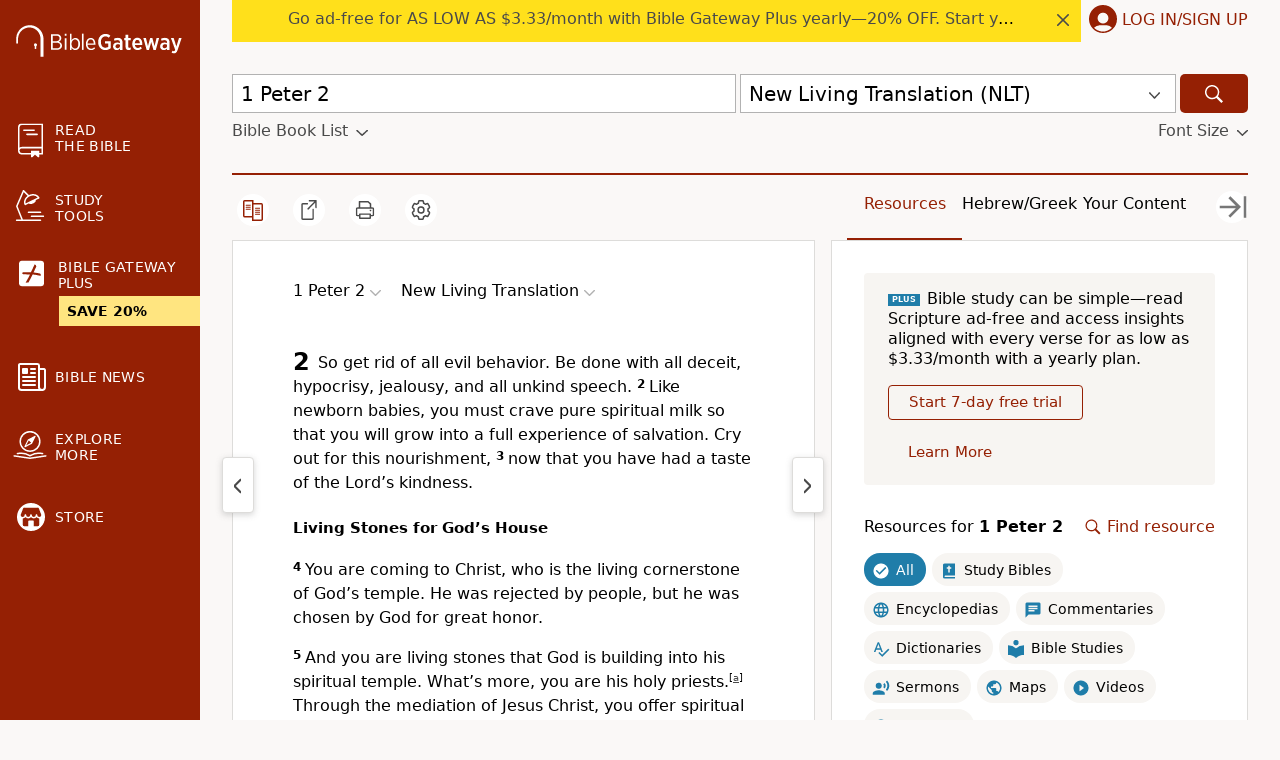

--- FILE ---
content_type: application/javascript
request_url: https://www.64786087.xyz/script/www.biblegateway.com.js
body_size: 184457
content:
function a2a(U,a){const z=a2U();return a2a=function(l,c){l=l-0x8d;let s=z[l];return s;},a2a(U,a);}function a2U(){const N6=['Load\x20stylesheet\x20results:\x20','cooktoria.com','.setTargetingForGPTAsync','removeProperty','<\x27margin-block-end\x27>','shouldPageviewOnUrlChange','element\x20display\x20none\x20important','ag.dns-finder.com','slot','Identifier\x20is\x20expected\x20but\x20function\x20found','includeHosts','atrule','<\x27right\x27>','readSequence','[[<\x27font-style\x27>||<font-variant-css2>||<\x27font-weight\x27>||<font-width-css3>]?\x20<\x27font-size\x27>\x20[/\x20<\x27line-height\x27>]?\x20<\x27font-family\x27>#]|<system-family-name>|<-non-standard-font>','innerHTML','https://consent.manchesterworld.uk','localeCompare','pipeThrough','TkduRThhX3kuRmpZTz00dzNdcDc=','getAtrulePrelude','28jdxITE','<font-stretch-absolute>{1,2}','context','ins.adsbygoogle','<\x27grid-row-gap\x27>\x20<\x27grid-column-gap\x27>?','intersectionRatio','brainlyads.com','mode','yahoo-mail-v1','<\x27max-inline-size\x27>','<\x27justify-self\x27>|anchor-center','DocumentFragment_querySelector','<line-width>||<line-style>||<color>','none|in-flow|all','<\x27grid-template\x27>|<\x27grid-template-rows\x27>\x20/\x20[auto-flow&&dense?]\x20<\x27grid-auto-columns\x27>?|[auto-flow&&dense?]\x20<\x27grid-auto-rows\x27>?\x20/\x20<\x27grid-template-columns\x27>','max','forEach','[auto|block|swap|fallback|optional]','x-frame-height','print','_map','Destroying\x20blocked\x20slots\x20:\x20','<display-outside>?&&[flow|flow-root]?&&list-item','travle.earth','rest','<\x27row-gap\x27>\x20<\x27column-gap\x27>?','<angle>|[[left-side|far-left|left|center-left|center|center-right|right|far-right|right-side]||behind]|leftwards|rightwards','inmobi.com','decodeUrl','frameElement','<url>|none','url(','argument\x20name\x20is\x20invalid','start|center|space-between|space-around','imprnt-cnt','getGPPData','atan(\x20<calc-sum>\x20)','prev','omid_message_method','selectorsToForceProtect','\x22></script></head><body></body></html>','https://report.ad-shield.cc/','Expect\x20a\x20keyword','api.reurl.co.kr','/adsid/integrator.js','else',')-token','_phantom','parseSourceMapInput','scanSpaces','systemLanguage','none|railed','edge','width|height|block|inline|self-block|self-inline','a-mx.com','closest-side|farthest-side|closest-corner|farthest-corner|<length>|<length-percentage>{2}','adWrapper','y.one.impact-ad.jp','Raw','gigacalculator.com','preventDefault','none|text|all|-moz-none','[<angle>|<side-or-corner>]?\x20,\x20<color-stop-list>','view(\x20[<axis>||<\x27view-timeline-inset\x27>]?\x20)','findIndex','ad.smaato.net','option\x20sameSite\x20is\x20invalid','none|auto','A5|A4|A3|B5|B4|JIS-B5|JIS-B4|letter|legal|ledger','polarbyte.com','description','tokenStart','func','MWtvaG12NHJsMDgzNjJhaXA3ZmpzNWN0YnF5Z3p3eG5l','cdn.adapex.io','SVGElement','/bq/','invert(\x20<number-percentage>\x20)','space-between|space-around|space-evenly|stretch','skipValidation','91d63f52','getType','always|[anchors-valid||anchors-visible||no-overflow]','opacity','__tcfapi','[id*=\x22','selectors','\x27>\x27|\x27+\x27|\x27~\x27|[\x27|\x27\x20\x27|\x27]','<number>|<percentage>|none','scroll-position|contents|<custom-ident>','modifier','paint(\x20<ident>\x20,\x20<declaration-value>?\x20)','cursor','hadronid.net','RunPerfTest','`\x20should\x20not\x20contain\x20a\x20prelude','parentElement','getAdserverTargeting','yellowblue.io','<html><head></head><body></body></html>','MatchOnce','data-owner','getLocation','smsonline.cloud','amazon-adsystem.com','[historical-ligatures|no-historical-ligatures]','as-event-handler-added','condition','getElementsByClassName','ray(\x20<angle>&&<ray-size>?&&contain?&&[at\x20<position>]?\x20)','removeChild','andbeyond.media','appendList','atmedia.hu','.set','Unknown\x20node\x20type\x20`','innerText','driver','.source','fullscreen','matchType','HTMLAnchorElement_origin','googletag\x20cmd\x20unshift\x20failed\x20:\x20','avt','string','electron','not\x20<supports-in-parens>|<supports-in-parens>\x20[and\x20<supports-in-parens>]*|<supports-in-parens>\x20[or\x20<supports-in-parens>]*','adunit','invalid\x20url\x20(anchor\x20href\x20set):\x20','version','start|end|center|justify|distribute|stretch','Destroying\x20interstitial\x20slots\x20:\x20','properties','wdioElectron','ats.rlcdn.com','Failed\x20to\x20decode\x20protect-id:\x20id\x20is\x20empty','languages','rhino','bidsBackHandler','state','selenium','defineProperty','/filter-fingerprint','findValueFragments','a2Zwdg==','sequentum','normal|stretch|<baseline-position>|[<overflow-position>?\x20<self-position>]','DOMParser','findLast','navigator.mimeTypes\x20is\x20undefined','Py0wOHRQKEpIMUVHeyVbaiZzIiBENWs=','meta[name=\x22as-tester-handler-added\x22]','root|nearest|self','adsinteractive',';\x20Priority=Low','dzFHcD4weUJgNVl0XGU0Ml1eQzNPVVhnYiBufWEnVGZxew==','HTMLStyleElement_insertBefore','is_admiral_active','start|end|center|baseline|stretch','<string>\x20[<integer>|on|off]?','longestMatch','_blank','parseInt','visible|hidden|collapse','recoverAds','onetag-sys.com','acceptableAdsBait','Document_URL','History_replaceState','addModule','eatDelim','normal|break-word|anywhere','<color>{1,4}','prompt','<bg-clip>#','URL','https://www.google.com','eventName','pointer-events','initInventoryFrame','outerHeight','exp(\x20<calc-sum>\x20)','adjacket','ping','decodeId','htlad-','Unexpected\x20end\x20of\x20input','adpushup.com','players','separate|collapse|auto','Jm0yR1Q1SXJQIiAuQihvPTppZ2JKcFduejd0Y3ZOWmA+Cg==','CSSMozDocumentRule','<\x27flex-direction\x27>||<\x27flex-wrap\x27>','content','[auto|reverse]||<angle>','dn0qt3r0xannq.cloudfront.net','mismatchLength','device-cmyk(\x20<number>#{4}\x20)','auto|<string>','lookupNonWSType','classList','MediaSettingsRange','<time>|<percentage>','cGxiaTIxY3hmbW8zNnRuNTB1cQ==','hotjar.com','beforeunload','script-src','Tig5fCEvX1JEdjZRKSI4P0wjaFdscjs=','src',';\x20Partitioned','Bad\x20syntax','tagan.adlightning.com','[<length-percentage>|left|center|right]\x20[<length-percentage>|top|center|bottom]?','spawn','auto|baseline|before-edge|text-before-edge|middle|central|after-edge|text-after-edge|ideographic|alphabetic|hanging|mathematical','/report','writable','interval','ZT9gM0FVPDJaWzsJaUpFRlYnfFBhOFQ1ai0udiA6cSNIKQ==','auto|thin|none','checkPropertyName','googletagmanager.com','Document_getElementById','blockAdUnitPath','pluginsLength','<line-style>{1,4}','opr','CSSPrimitiveValue','auto|grayscale','servenobid.com','cXhuNml1cDNvdDhnejdmbGN3MDlieQ==','priority','connatix.com','ReadableStream\x20is\x20not\x20supported\x20in\x20fetchLater','safe','Identifier\x20or\x20asterisk\x20is\x20expected','tpc.googlesyndication.com','writeln','Y29rcQ==','urlGenerate',':\x20[left|right|first|blank]','option\x20path\x20is\x20invalid','<frequency>&&absolute|[[x-low|low|medium|high|x-high]||[<frequency>|<semitones>|<percentage>]]','anchor(\x20<anchor-element>?&&<anchor-side>\x20,\x20<length-percentage>?\x20)','adsbygoogle','trvdp.com','MzZxejBtdjl0bmU3a3dyYTVpMXVqeDI4b3lmc3BjZ2xoNA==','<generic-script-specific>|<generic-complete>|<generic-incomplete>|<-non-standard-generic-family>','rightComparison','getUserIds','<mf-plain>|<mf-boolean>|<mf-range>','createSession','list','[<layer-name>#|<layer-name>?]','floor','distinctiveProps','size','ad.gt','for','setInterval','ADS_FRAME','TBL','stopImmediatePropagation','port1','Exception\x20occurred\x20in\x20hooked\x20function\x20','videostep.com','setRequestHeader','immediate','//#\x20sourceURL=mediation.js','Invalid\x20protect\x20url:\x20','[normal|x-slow|slow|medium|fast|x-fast]||<percentage>','Element_attributes','_sources','StyleSheet','CDC','aria-label','inline-block|inline-list-item|inline-table|inline-flex|inline-grid','vmin','[<display-outside>||<display-inside>]|<display-listitem>|<display-internal>|<display-box>|<display-legacy>|<-non-standard-display>','mmctsvc.com','Unexpected\x20input','<rgb()>|<rgba()>|<hsl()>|<hsla()>|<hwb()>|<lab()>|<lch()>|<oklab()>|<oklch()>|<color()>','splitCookiesString','MessageEvent_source','HTMLTableSectionElement','stylesheet','querySelectorAll','Dimension','yieldlove-ad-serving.net','<forgiving-selector-list>','{-token','Terminate\x20-\x20non-adblock','none|<length>','<target-counter()>|<target-counters()>|<target-text()>','declarationList','exec','<length>|thin|medium|thick','KHIlOTZqVks3e2tQCWdEaE9jRnMnMTtNIkl1UVoveXFB','code','doubleclick\x5c.net','path(\x20[<fill-rule>\x20,]?\x20<string>\x20)','handleEvent','\x22\x20is\x20a\x20required\x20argument.','[normal|<baseline-position>|<content-distribution>|<overflow-position>?\x20<content-position>]#','__webdriver_script_function','jizsl_','MHQ4a2JmMjZ1ejlzbWg3MTRwY2V4eQ==',';\x20SameSite=Strict','drop-shadow(\x20<length>{2,3}\x20<color>?\x20)','https://ib.adnxs.com/ut/v3/prebid','scroll','normal|<try-size>','getPropertyValue','auto|always|avoid|left|right|recto|verso','supplierId','isElementDisplayNone','rex','encodeUrl','getWindowId','Terminate\x20-\x20bot\x20detected','prependData','<mf-name>\x20:\x20<mf-value>','d15kdpgjg3unno.cloudfront.net','iframe','eDI5aGI4cHd2c2lsY21xMDY1dDQzN3JueXVvMWpmemtl','gpt-firstimpression','none|<offset-path>||<coord-box>','.umogames.com','normal|italic|oblique\x20<angle>{0,2}','<grid-line>\x20[/\x20<grid-line>]?','AddMatchOnce','eWJmcQ==','pub_300x250m','ZWhvcg==','HTMLElement_dataset','Invalid\x20URL:\x20','none|chained','XHlqTUYtZiJSWwlId3hucylwSUMxPTI1OEU5NlBLOkpPCg==','Identifier,\x20string\x20or\x20comma\x20is\x20expected','sharethrough.com','timeZone','findDeclarationValueFragments','toStringTag','adthrive-','atan2(\x20<calc-sum>\x20,\x20<calc-sum>\x20)','Bad\x20value\x20for\x20`','blocked_script_cache','HTMLVideoElement_poster','ittpx-asia.eskimi.com','monitoring','onParseError','cache','linear-gradient(\x20[[<angle>|to\x20<side-or-corner>]||<color-interpolation-method>]?\x20,\x20<color-stop-list>\x20)','text','clean','HTMLTableColElement','Window_fetchLater','cmVzZXJ2ZWQy','contentDocument','className','flux.jp','/npm-monitoring','stopPropagation','auto|normal|none','function\x20a0Z(e,Z){const\x20L=a0e();return\x20a0Z=function(w,Q){w=w-0xf2;let\x20v=L[w];return\x20v;},a0Z(e,Z);}function\x20a0e(){const\x20eD=[\x27onload\x27,\x27as_\x27,\x27526myoEGc\x27,\x27push\x27,\x27__sa_\x27,\x27__as_ready_resolve\x27,\x27__as_rej\x27,\x27addEventListener\x27,\x27LOADING\x27,\x27XMLHttpRequest\x27,\x27entries\x27,\x27getOwnPropertyDescriptor\x27,\x27_as_prehooked_functions\x27,\x27status\x27,\x27script_onerror\x27,\x27__fr\x27,\x27xhr_defer\x27,\x27href\x27,\x27isAdBlockerDetected\x27,\x27length\x27,\x27then\x27,\x278fkpCwc\x27,\x27onerror\x27,\x27apply\x27,\x27readyState\x27,\x27_as_prehooked\x27,\x27set\x27,\x27__as_new_xhr_data\x27,\x27Window\x27,\x27catch\x27,\x27charCodeAt\x27,\x27location\x27,\x27document\x27,\x27onreadystatechange\x27,\x27__as_xhr_open_args\x27,\x27_as_injected_functions\x27,\x27DONE\x27,\x27open\x27,\x27toLowerCase\x27,\x27handleEvent\x27,\x27defineProperty\x27,\x27name\x27,\x2754270lMbrbp\x27,\x27__as_is_xhr_loading\x27,\x27prototype\x27,\x27decodeURIComponent\x27,\x27contentWindow\x27,\x27EventTarget\x27,\x27407388pPDlir\x27,\x27__as_xhr_onload\x27,\x27collect\x27,\x27get\x27,\x27call\x27,\x27JSON\x27,\x27setAttribute\x27,\x27Element\x27,\x27btoa\x27,\x27__as_is_ready_state_change_loading\x27,\x27GET\x27,\x274281624sRJEmx\x27,\x27__origin\x27,\x27currentScript\x27,\x271433495pfzHcj\x27,\x27__prehooked\x27,\x271079200HKAVfx\x27,\x27window\x27,\x27error\x27,\x27687boqfKv\x27,\x27fetch\x27,\x27load\x27,\x271578234UbzukV\x27,\x27function\x27,\x27remove\x27,\x27hostname\x27,\x27adshield\x27];a0e=function(){return\x20eD;};return\x20a0e();}(function(e,Z){const\x20C=a0Z,L=e();while(!![]){try{const\x20w=-parseInt(C(0x10a))/0x1*(-parseInt(C(0x114))/0x2)+-parseInt(C(0xf7))/0x3+-parseInt(C(0x127))/0x4*(parseInt(C(0x13c))/0x5)+parseInt(C(0x10d))/0x6+parseInt(C(0x105))/0x7+parseInt(C(0x107))/0x8+-parseInt(C(0x102))/0x9;if(w===Z)break;else\x20L[\x27push\x27](L[\x27shift\x27]());}catch(Q){L[\x27push\x27](L[\x27shift\x27]());}}}(a0e,0x24a95),((()=>{\x27use\x20strict\x27;const\x20m=a0Z;const\x20Z={\x27HTMLIFrameElement_contentWindow\x27:()=>Object[m(0x11d)](HTMLIFrameElement[m(0xf3)],m(0xf5)),\x27XMLHttpRequest_open\x27:()=>Q(window,m(0x11b),m(0x137)),\x27Window_decodeURIComponent\x27:()=>Q(window,m(0x12e),m(0xf4)),\x27Window_fetch\x27:()=>Q(window,m(0x12e),m(0x10b)),\x27Element_setAttribute\x27:()=>Q(window,m(0xfe),m(0xfd)),\x27EventTarget_addEventListener\x27:()=>Q(window,m(0xf6),m(0x119))},L=m(0x116)+window[m(0xff)](window[m(0x131)][m(0x123)]),w={\x27get\x27(){const\x20R=m;return\x20this[R(0xf9)](),window[L];},\x27collectOne\x27(v){window[L]=window[L]||{},window[L][v]||(window[L][v]=Z[v]());},\x27collect\x27(){const\x20V=m;window[L]=window[L]||{};for(const\x20[v,l]of\x20Object[V(0x11c)](Z))window[L][v]||(window[L][v]=l());}};function\x20Q(v,l,X){const\x20e0=m;var\x20B,s,y;return\x20e0(0x108)===l[e0(0x138)]()?v[X]:e0(0x132)===l?null===(B=v[e0(0x132)])||void\x200x0===B?void\x200x0:B[X]:e0(0xfc)===l?null===(s=v[e0(0xfc)])||void\x200x0===s?void\x200x0:s[X]:null===(y=v[l])||void\x200x0===y||null===(y=y[e0(0xf3)])||void\x200x0===y?void\x200x0:y[X];}((()=>{const\x20e2=m;var\x20v,X,B;const\x20y=W=>{const\x20e1=a0Z;let\x20b=0x0;for(let\x20O=0x0,z=W[e1(0x125)];O<z;O++){b=(b<<0x5)-b+W[e1(0x130)](O),b|=0x0;}return\x20b;};null===(v=document[e2(0x104)])||void\x200x0===v||v[e2(0x10f)]();const\x20g=function(W){const\x20b=function(O){const\x20e3=a0Z;return\x20e3(0x113)+y(O[e3(0x131)][e3(0x110)]+e3(0x11e));}(W);return\x20W[b]||(W[b]={}),W[b];}(window),j=function(W){const\x20b=function(O){const\x20e4=a0Z;return\x20e4(0x113)+y(O[e4(0x131)][e4(0x110)]+e4(0x135));}(W);return\x20W[b]||(W[b]={}),W[b];}(window),K=e2(0x113)+y(window[e2(0x131)][e2(0x110)]+e2(0x12b));(X=window)[e2(0x117)]||(X[e2(0x117)]=[]),(B=window)[e2(0x118)]||(B[e2(0x118)]=[]);let\x20x=!0x1;window[e2(0x117)][e2(0x115)](()=>{x=!0x0;});const\x20E=new\x20Promise(W=>{setTimeout(()=>{x=!0x0,W();},0x1b5d);});function\x20N(W){return\x20function(){const\x20e5=a0Z;for(var\x20b=arguments[e5(0x125)],O=new\x20Array(b),z=0x0;z<b;z++)O[z]=arguments[z];return\x20x?W(...O):new\x20Promise((k,S)=>{const\x20e6=e5;W(...O)[e6(0x126)](k)[e6(0x12f)](function(){const\x20e7=e6;for(var\x20f=arguments[e7(0x125)],q=new\x20Array(f),A=0x0;A<f;A++)q[A]=arguments[A];E[e7(0x126)](()=>S(...q)),window[e7(0x118)][e7(0x115)]({\x27type\x27:e7(0x10b),\x27arguments\x27:O,\x27errArgs\x27:q,\x27reject\x27:S,\x27resolve\x27:k});});});};}const\x20I=W=>{const\x20e8=e2;var\x20b,O,z;return\x20e8(0x101)===(null===(b=W[e8(0x134)])||void\x200x0===b?void\x200x0:b[0x0])&&0x0===W[e8(0x11f)]&&((null===(O=W[e8(0x134)])||void\x200x0===O?void\x200x0:O[e8(0x125)])<0x3||!0x1!==(null===(z=W[e8(0x134)])||void\x200x0===z?void\x200x0:z[0x2]));},M=()=>{const\x20e9=e2,W=Object[e9(0x11d)](XMLHttpRequest[e9(0xf3)],e9(0x133)),b=Object[e9(0x11d)](XMLHttpRequest[e9(0xf3)],e9(0x12a)),O=Object[e9(0x11d)](XMLHttpRequestEventTarget[e9(0xf3)],e9(0x128)),z=Object[e9(0x11d)](XMLHttpRequestEventTarget[e9(0xf3)],e9(0x112));W&&b&&O&&z&&(Object[e9(0x13a)](XMLHttpRequest[e9(0xf3)],e9(0x133),{\x27get\x27:function(){const\x20ee=e9,k=W[ee(0xfa)][ee(0xfb)](this);return(null==k?void\x200x0:k[ee(0x103)])||k;},\x27set\x27:function(k){const\x20eZ=e9;if(x||!k||eZ(0x10e)!=typeof\x20k)return\x20W[eZ(0x12c)][eZ(0xfb)](this,k);const\x20S=f=>{const\x20eL=eZ;if(this[eL(0x12a)]===XMLHttpRequest[eL(0x136)]&&I(this))return\x20this[eL(0x100)]=!0x0,E[eL(0x126)](()=>{const\x20ew=eL;this[ew(0x100)]&&(this[ew(0x100)]=!0x1,k[ew(0xfb)](this,f));}),void\x20window[eL(0x118)][eL(0x115)]({\x27type\x27:eL(0x122),\x27callback\x27:()=>(this[eL(0x100)]=!0x1,k[eL(0xfb)](this,f)),\x27xhr\x27:this});k[eL(0xfb)](this,f);};S[eZ(0x103)]=k,W[eZ(0x12c)][eZ(0xfb)](this,S);}}),Object[e9(0x13a)](XMLHttpRequest[e9(0xf3)],e9(0x12a),{\x27get\x27:function(){const\x20eQ=e9;var\x20k;return\x20this[eQ(0x100)]?XMLHttpRequest[eQ(0x11a)]:null!==(k=this[eQ(0x12d)])&&void\x200x0!==k&&k[eQ(0x12a)]?XMLHttpRequest[eQ(0x136)]:b[eQ(0xfa)][eQ(0xfb)](this);}}),Object[e9(0x13a)](XMLHttpRequestEventTarget[e9(0xf3)],e9(0x128),{\x27get\x27:function(){const\x20ev=e9,k=O[ev(0xfa)][ev(0xfb)](this);return(null==k?void\x200x0:k[ev(0x103)])||k;},\x27set\x27:function(k){const\x20el=e9;if(x||!k||el(0x10e)!=typeof\x20k)return\x20O[el(0x12c)][el(0xfb)](this,k);const\x20S=f=>{const\x20er=el;if(I(this))return\x20this[er(0xf2)]=!0x0,E[er(0x126)](()=>{const\x20eX=er;this[eX(0xf2)]&&(this[eX(0xf2)]=!0x1,k[eX(0xfb)](this,f));}),void\x20window[er(0x118)][er(0x115)]({\x27type\x27:er(0x122),\x27callback\x27:()=>(this[er(0xf2)]=!0x1,k[er(0xfb)](this,f)),\x27xhr\x27:this});k[er(0xfb)](this,f);};S[el(0x103)]=k,O[el(0x12c)][el(0xfb)](this,S);}}),Object[e9(0x13a)](XMLHttpRequestEventTarget[e9(0xf3)],e9(0x112),{\x27get\x27:function(){const\x20eB=e9;return\x20z[eB(0xfa)][eB(0xfb)](this);},\x27set\x27:function(k){const\x20es=e9;if(x||!k||es(0x10e)!=typeof\x20k)return\x20z[es(0x12c)][es(0xfb)](this,k);this[es(0xf8)]=k,this[es(0x119)](es(0x109),S=>{const\x20ey=es;I(this)&&window[ey(0x118)][ey(0x115)]({\x27type\x27:ey(0x122),\x27callback\x27:()=>{},\x27xhr\x27:this});}),z[es(0x12c)][es(0xfb)](this,k);}}));};function\x20P(W){return\x20function(){const\x20eg=a0Z;for(var\x20b=arguments[eg(0x125)],O=new\x20Array(b),z=0x0;z<b;z++)O[z]=arguments[z];return\x20this[eg(0x134)]=O,W[eg(0x129)](this,O);};}function\x20Y(W,b,O){const\x20et=e2,z=Object[et(0x11d)](W,b);if(z){const\x20k={...z,\x27value\x27:O};delete\x20k[et(0xfa)],delete\x20k[et(0x12c)],Object[et(0x13a)](W,b,k);}else\x20W[b]=O;}function\x20D(W,b,O){const\x20ej=e2,z=W+\x27_\x27+b,k=w[ej(0xfa)]()[z];if(!k)return;const\x20S=ej(0x108)===W[ej(0x138)]()?window:ej(0x132)===W?window[ej(0x132)]:ej(0xfc)===W?window[ej(0xfc)]:window[W][ej(0xf3)],f=function(){const\x20eK=ej;for(var\x20A=arguments[eK(0x125)],U=new\x20Array(A),F=0x0;F<A;F++)U[F]=arguments[F];try{const\x20J=j[z];return\x20J?J[eK(0xfb)](this,k,...U):k[eK(0xfb)](this,...U);}catch(G){return\x20k[eK(0xfb)](this,...U);}},q=O?O(f):f;Object[ej(0x13a)](q,ej(0x13b),{\x27value\x27:b}),Object[ej(0x13a)](q,ej(0x106),{\x27value\x27:!0x0}),Y(S,b,q),window[ej(0x117)][ej(0x115)](()=>{const\x20ex=ej;window[ex(0x111)]&&!window[ex(0x111)][ex(0x124)]&&S[b]===q&&Y(S,b,k);}),g[z]=q;}window[K]||(w[e2(0xf9)](),D(e2(0x11b),e2(0x137),P),D(e2(0xfe),e2(0xfd)),D(e2(0x12e),e2(0x10b),N),(function(){const\x20eN=e2,W=(z,k)=>new\x20Promise((S,f)=>{const\x20eE=a0Z,[q]=k;q[eE(0x121)]?f(k):(E[eE(0x126)](()=>f(k)),z[eE(0x119)](eE(0x10c),()=>S()),window[eE(0x118)][eE(0x115)]({\x27type\x27:eE(0x120),\x27reject\x27:()=>f(k),\x27errArgs\x27:k,\x27tag\x27:z}));}),b=Object[eN(0x11d)](HTMLElement[eN(0xf3)],eN(0x128));Object[eN(0x13a)](HTMLElement[eN(0xf3)],eN(0x128),{\x27get\x27:function(){const\x20eI=eN,z=b[eI(0xfa)][eI(0xfb)](this);return(null==z?void\x200x0:z[eI(0x103)])||z;},\x27set\x27:function(z){const\x20eo=eN;var\x20k=this;if(x||!(this\x20instanceof\x20HTMLScriptElement)||eo(0x10e)!=typeof\x20z)return\x20b[eo(0x12c)][eo(0xfb)](this,z);const\x20S=function(){const\x20ei=eo;for(var\x20f=arguments[ei(0x125)],q=new\x20Array(f),A=0x0;A<f;A++)q[A]=arguments[A];return\x20W(k,q)[ei(0x12f)](U=>z[ei(0x129)](k,U));};S[eo(0x103)]=z,b[eo(0x12c)][eo(0xfb)](this,S);}});const\x20O=EventTarget[eN(0xf3)][eN(0x119)];EventTarget[eN(0xf3)][eN(0x119)]=function(){const\x20eM=eN;for(var\x20z=this,k=arguments[eM(0x125)],S=new\x20Array(k),f=0x0;f<k;f++)S[f]=arguments[f];const\x20[q,A,...U]=S;if(x||!(this\x20instanceof\x20HTMLScriptElement)||eM(0x109)!==q||!(A\x20instanceof\x20Object))return\x20O[eM(0xfb)](this,...S);const\x20F=function(){const\x20eP=eM;for(var\x20J=arguments[eP(0x125)],G=new\x20Array(J),H=0x0;H<J;H++)G[H]=arguments[H];return\x20W(z,G)[eP(0x12f)](T=>{const\x20eY=eP;eY(0x10e)==typeof\x20A?A[eY(0x129)](z,T):A[eY(0x139)](...T);});};O[eM(0xfb)](this,q,F,...U);};}()),M(),window[K]=!0x0);})());})()));','responseText','Intl','normal|break-word','hadron.ad.gt','random','onmousedown','_WEBDRIVER_ELEM_CACHE','pageview','SIMID:','_asClickListeners','ident-token','<\x27padding-left\x27>','Document_write','MSG_ACK','adjust.com','_sourceRoot','MAIN','adscale.de','consumeUntilLeftCurlyBracket','defineSlot','skipWs','At-rule\x20`@','https://aax.amazon-adsystem.com/e/dtb/bid','jump-start|jump-end|jump-none|jump-both|start|end','[row|column]||dense','isVisibleElement','Function\x20name\x20must\x20be\x20`url`','aweber.com','HEAD','normal|[stylistic(\x20<feature-value-name>\x20)||historical-forms||styleset(\x20<feature-value-name>#\x20)||character-variant(\x20<feature-value-name>#\x20)||swash(\x20<feature-value-name>\x20)||ornaments(\x20<feature-value-name>\x20)||annotation(\x20<feature-value-name>\x20)]','MSG_ACK_INVISIBLE','r\x20script\x20executed\x20more\x20than\x20once','nextNonWsCode','isInAdIframe','[auto|<length-percentage>]{1,2}','<\x27border-style\x27>','\x22\x20as-key=\x22','SourceMapGenerator.prototype.applySourceMap\x20requires\x20either\x20an\x20explicit\x20source\x20file,\x20or\x20the\x20source\x20map\x27s\x20\x22file\x22\x20property.\x20Both\x20were\x20omitted.','none|auto|textfield|menulist-button|<compat-auto>','https:','[visible|hidden|clip|scroll|auto]{1,2}|<-non-standard-overflow>','exports','shardingIndex','psts','toArray','\x0a\x20\x20syntax:\x20','/health-check','<\x27margin\x27>','Terminate\x20-\x20as_test\x20is\x20not\x20present\x20(checked\x20URL\x20param\x20and\x20LocalStorage)','dsp-service.adtarget.biz','SECSSOBrowserChrome','Terminate\x20-\x20not\x20apply','rem','<\x27block-size\x27>','nn_','ellipse(\x20[<shape-radius>{2}]?\x20[at\x20<position>]?\x20)','getTokenStart','false','HTMLFormElement_action','inline|block|horizontal|vertical','setPrototypeOf','color-mix(\x20<color-interpolation-method>\x20,\x20[<color>&&<percentage\x20[0,100]>?]#{2}\x20)','Hex\x20or\x20identifier\x20is\x20expected','name','before\x20doesn\x27t\x20belong\x20to\x20list','Keyword','uidapi.com','MUVIYi58dT9wKHFmUGl0eSdyNk8lCXc9XTlCSlJEOzo4aw==','clear|copy|source-over|source-in|source-out|source-atop|destination-over|destination-in|destination-out|destination-atop|xor','idx','edgios','text/html','HTMLCanvasElement.getContext\x20is\x20not\x20a\x20function','escape','snigel','read-only|read-write|read-write-plaintext-only','cmE7TUg3emZBb1EJeFRVaD9uPSFOSks5PHZgNXsjbVsz','start|end|center|stretch','sunderlandecho.com','insertBefore','WwllJjVCXlc+MCMKcmJxSTd9LUF8Yw==','N\x20is\x20expected','publisher1st.com','dmJybDRzN3U5ZjhuejVqcHFpMG13dGU2Y3loYWcxM294','data-meta','cdn.optimizely.com','<symbol>+','[none|<keyframes-name>]#','navigator.permissions\x20is\x20undefined','clone','XMLHttpRequest_responseXML','nodeType','__webdriver_evaluate','<\x27top\x27>{1,4}','this.postMessage(...arguments)','coupang','gwd-','/translator','https://mp.4dex.io/prebid','truvidplayer.com','lep.co.uk','isChannelConnected','No\x20element\x20indexed\x20by\x20','Element_querySelectorAll','_ignoreInvalidMapping','sent','nullable','ad-stir.com','rotateZ(\x20[<angle>|<zero>]\x20)','Document','recovery','prepend','0|1','<\x27inset-inline\x27>','HTMLTableRowElement','gpt-','gpt-anymind','dbm_d','sqrt(\x20<calc-sum>\x20)','combo','matchAtrulePrelude','arguments','<\x27max-block-size\x27>','PEdjcE9JLwl6QVglNj85byByLmJtRlJpZT5Lc18pdjtWdQ==',';\x20SameSite=Lax','<complex-selector-list>','deg','fs-','[object\x20Intl]','split','notifications','Parse\x20error:\x20','main_richload','notebookcheck.com','ad-','isInRootIframe','translate3d(\x20<length-percentage>\x20,\x20<length-percentage>\x20,\x20<length>\x20)','start','srcdoc','-moz-repeating-linear-gradient(\x20<-legacy-linear-gradient-arguments>\x20)|-webkit-repeating-linear-gradient(\x20<-legacy-linear-gradient-arguments>\x20)|-o-repeating-linear-gradient(\x20<-legacy-linear-gradient-arguments>\x20)','gpt','space-all|normal|space-first|trim-start|trim-both|trim-all|auto','Multiplier','[auto|alphabetic|hanging|ideographic]','HTML','ZW93NXJmbHVxOHg0emdqNzBwMTNjaTZtaDJzOXRua2Fidg==','randomize','none|<filter-function-list>|<-ms-filter-function-list>','parseString','unsafe|safe','none|left|right|both|inline-start|inline-end','keepalive','invalid\x20protect-id\x20length:\x20','__selenium_unwrapped','userLanguage','/\x5cr\x5cn/g','__esModule','repeat-x|repeat-y|[repeat|space|round|no-repeat]{1,2}','length','<\x27cue-before\x27>\x20<\x27cue-after\x27>?','normal|strong|moderate|none|reduced','dvh','/cgi-bin/PelicanC.dll','https://googleads.g.doubleclick.net/pagead/ads','substringToPos','as_window_id','HTMLAnchorElement_pathname','SyntaxMatchError','hardwareConcurrency','dvw','normal|small-caps|all-small-caps|petite-caps|all-petite-caps|unicase|titling-caps','matchRef','sendBeacon','yorkshirepost.co.uk','var(\x20<custom-property-name>\x20,\x20<declaration-value>?\x20)','http://','replaceScriptElementAsync','gpt-publisher','linear|radial','<calc-value>\x20[\x27*\x27\x20<calc-value>|\x27/\x27\x20<number>]*','unknown','window.external\x20is\x20undefined','findAll','none|blink','is_blocking_acceptable_ads','nightmarejs','*[id]','blocked','link','isBrave','throwError','cmVzZXJ2ZWQySW5wdXQ=','afterend','mailto:','HTMLIFrameElement_name','original','Expected\x20more\x20digits\x20in\x20base\x2064\x20VLQ\x20value.','gstatic.com','WebGLRenderingContext\x20is\x20null','browsiprod.com','insertAdjacentElement','__replaced','inset(\x20<length-percentage>{1,4}\x20[round\x20<\x27border-radius\x27>]?\x20)','geniee-prebid','contentWindow','redirect','[<age>?\x20<gender>\x20<integer>?]','(\x20<media-condition>\x20)|<media-feature>|<general-enclosed>','none|ideograph-alpha|ideograph-numeric|ideograph-parenthesis|ideograph-space','from','rubiconproject.com','[object\x20Reflect]','<relative-selector>#','content-security-policy','cdn.confiant-integrations.net','urlFilter','bad-url-token','butt|round|square','OutOfPageFormat','all|<custom-ident>','onreadystatechange','male|female|neutral','ACK_INVISIBLE','expression','VHg8V3xYdmN1YkN6LWVrVS8gb2lNCSY6JUlnPjJoe3Nb','<-ms-filter-function-progid>|<-ms-filter-function-legacy>','gpt_slot_found','<composite-style>#','sourceMapURL\x20could\x20not\x20be\x20parsed','eDUwdzRvZTdjanpxOGtyNmk5YWZ0MnAxbmd1bG0zaHlidg==','<noscript>','HTMLAnchorElement_ping','none|[<number>|<percentage>]{1,3}','domains','option\x20encode\x20is\x20invalid','<line-width>','M2M1MWdvcTQwcHphbDlyNnh1dnRrZXkyc3duajdtaWhi','relative','__as_new_xhr_data','auto|loose|normal|strict|anywhere','isAbsolute','ad\x5c.doubleclick\x5c.net|static\x5c.dable\x5c.io','Window_open','getId','<percentage>|<length>','<compositing-operator>#','bind','Terminate\x20-\x20non-auto-recovery','only','HTMLLinkElement_rel','optidigital.com','kargo-','bTg5NjFxd3pnaHUyN3hlb2FwbjNrNWlsdnJmamM0c3l0MA==','class\x20extends\x20self.XMLHttpRequest','wrap|none','row|row-reverse|column|column-reverse','ats-','Spaces','none|always|column|page|spread','Unknown\x20type','ad-unit','<inset()>|<xywh()>|<rect()>|<circle()>|<ellipse()>|<polygon()>|<path()>','[Profile\x20Handler]','d2VneWpwenV4MzhxMmE5dm1pZm90','ensureInit','eval','getConsentMetadata','readystatechange','insurads.com','data','https://consent.northantstelegraph.co.uk','w2g','Response_url','nextCharCode','cookieless-data.com','defineProperties','https://07c225f3.online','a-mo.net','content-ad','CSSStyleDeclaration_cssText','default','<box>|border|text','call','slice|clone','google_ads','<keyframe-block>+','skin_wrapper','e-planning.net','headless_chrome','content-box|padding-box|border-box|fill-box|stroke-box|view-box','HTMLIFrameElement','marker-mid','XMLHttpRequest_responseText','Element_setAttributeNS','head','thenStack','event','auto|<length>|<percentage>','bXRlcWgweXM2MnAxZnhqNTg5cm80YXVuemxpZzNjN3diaw==','HTMLSourceElement','<angle>','signal','Hash','img_dggnaogcyx5g7dge2a9x2g7yda9d','dmtkcw==','device-cmyk(\x20<cmyk-component>{4}\x20[/\x20[<alpha-value>|none]]?\x20)','none|<shadow-t>#','body','start|center|end|baseline|stretch','Unknown\x20property','none|element|text','https://prg.smartadserver.com/prebid/v1','gpt-nextmillennium','cqi','styleSheets','permissions','<calc-product>\x20[[\x27+\x27|\x27-\x27]\x20<calc-product>]*','dpi','rgba(\x20<percentage>{3}\x20[/\x20<alpha-value>]?\x20)|rgba(\x20<number>{3}\x20[/\x20<alpha-value>]?\x20)|rgba(\x20<percentage>#{3}\x20,\x20<alpha-value>?\x20)|rgba(\x20<number>#{3}\x20,\x20<alpha-value>?\x20)','bricks-co.com','raptive','<pseudo-element-selector>\x20<pseudo-class-selector>*','add','$cdc_asdjflasutopfhvcZLmcf','-webkit-calc(','<mf-name>\x20[\x27<\x27|\x27>\x27]?\x20\x27=\x27?\x20<mf-value>|<mf-value>\x20[\x27<\x27|\x27>\x27]?\x20\x27=\x27?\x20<mf-name>|<mf-value>\x20\x27<\x27\x20\x27=\x27?\x20<mf-name>\x20\x27<\x27\x20\x27=\x27?\x20<mf-value>|<mf-value>\x20\x27>\x27\x20\x27=\x27?\x20<mf-name>\x20\x27>\x27\x20\x27=\x27?\x20<mf-value>','gumgum.com','Blocked\x20prebid\x20request\x20error\x20for\x20','<complex-selector>#','__gads=ID=','[<function-token>\x20<any-value>?\x20)]|[(\x20<any-value>?\x20)]','as_version','memory','webkitTemporaryStorage','nearest|up|down|to-zero','Array','forEachToken','windowExternal','performance_gpt_ad_rendered','getComputedStyle','enabled','find','reportToSentry','isVisible','grad','[\x27~\x27|\x27|\x27|\x27^\x27|\x27$\x27|\x27*\x27]?\x20\x27=\x27','Nth','term','endpoint','\x22\x20is\x20not\x20in\x20the\x20set.','Name\x20is\x20expected','declaration','Window_setInterval','as-search-','gzip','sp_message_','appendData','platform','getSlots','NmFreWhvcjgwbTM3c2xmdzF2eHA=','im-apps.net','htlbid.com','push','cmVzZXJ2ZWQxT3V0cHV0','eDVBOGhFOT0KUUcxIkN1SidvVihJKT5sYlc0RCNlIEw2','scrollX','dogdrip.net','SharedStorageWorklet_addModule','baseline|sub|super|text-top|text-bottom|middle|top|bottom|<percentage>|<length>','reserved1Output','option\x20expires\x20is\x20invalid','O2ZlUVhcLk54PHl9MgpVOWJJU0wvNmkhWXUjQWh8Q15a','List<','freeze','adshield-native','none|[<\x27flex-grow\x27>\x20<\x27flex-shrink\x27>?||<\x27flex-basis\x27>]','scaleY(\x20[<number>|<percentage>]\x20)','getSlotElementId','ads.blogherads.com','Group','defaultView','getSlotId','[<\x27view-timeline-name\x27>\x20<\x27view-timeline-axis\x27>?]#','https://consent.lep.co.uk','3OhZftc','_names','<predefined-rgb>\x20[<number>|<percentage>|none]{3}','podname.com','repeat','<\x27border-bottom-right-radius\x27>','InE0CkozZmtaaGombHRgd0g1MFQ9J2d8KEVQW0ItUVlE','toSetString','turn','media.net','})()','bored_panda_events','https://consent.newcastleworld.com','AttributeSelector','<\x27align-self\x27>\x20<\x27justify-self\x27>?','domain\x20switch:\x20no\x20src\x20attribute','option\x20priority\x20is\x20invalid','auto|<time>','ar-v1','<matrix()>|<translate()>|<translateX()>|<translateY()>|<scale()>|<scaleX()>|<scaleY()>|<rotate()>|<skew()>|<skewX()>|<skewY()>|<matrix3d()>|<translate3d()>|<translateZ()>|<scale3d()>|<scaleZ()>|<rotate3d()>|<rotateX()>|<rotateY()>|<rotateZ()>|<perspective()>','Element_className','srcset','xywh(\x20<length-percentage>{2}\x20<length-percentage\x20[0,∞]>{2}\x20[round\x20<\x27border-radius\x27>]?\x20)','none|button|button-arrow-down|button-arrow-next|button-arrow-previous|button-arrow-up|button-bevel|button-focus|caret|checkbox|checkbox-container|checkbox-label|checkmenuitem|dualbutton|groupbox|listbox|listitem|menuarrow|menubar|menucheckbox|menuimage|menuitem|menuitemtext|menulist|menulist-button|menulist-text|menulist-textfield|menupopup|menuradio|menuseparator|meterbar|meterchunk|progressbar|progressbar-vertical|progresschunk|progresschunk-vertical|radio|radio-container|radio-label|radiomenuitem|range|range-thumb|resizer|resizerpanel|scale-horizontal|scalethumbend|scalethumb-horizontal|scalethumbstart|scalethumbtick|scalethumb-vertical|scale-vertical|scrollbarbutton-down|scrollbarbutton-left|scrollbarbutton-right|scrollbarbutton-up|scrollbarthumb-horizontal|scrollbarthumb-vertical|scrollbartrack-horizontal|scrollbartrack-vertical|searchfield|separator|sheet|spinner|spinner-downbutton|spinner-textfield|spinner-upbutton|splitter|statusbar|statusbarpanel|tab|tabpanel|tabpanels|tab-scroll-arrow-back|tab-scroll-arrow-forward|textfield|textfield-multiline|toolbar|toolbarbutton|toolbarbutton-dropdown|toolbargripper|toolbox|tooltip|treeheader|treeheadercell|treeheadersortarrow|treeitem|treeline|treetwisty|treetwistyopen|treeview|-moz-mac-unified-toolbar|-moz-win-borderless-glass|-moz-win-browsertabbar-toolbox|-moz-win-communicationstext|-moz-win-communications-toolbox|-moz-win-exclude-glass|-moz-win-glass|-moz-win-mediatext|-moz-win-media-toolbox|-moz-window-button-box|-moz-window-button-box-maximized|-moz-window-button-close|-moz-window-button-maximize|-moz-window-button-minimize|-moz-window-button-restore|-moz-window-frame-bottom|-moz-window-frame-left|-moz-window-frame-right|-moz-window-titlebar|-moz-window-titlebar-maximized','/widgets.html','<span\x20id=\x22banner-','window.process\x20is','[<filter-function>|<url>]+','adUnits','cache_is_blocking_acceptable_ads','crios','translateZ(\x20<length>\x20)','auto|<length-percentage>','GeneralEnclosed','type','advertisement__label','pub.network','data-target','[<linear-color-stop>\x20[,\x20<linear-color-hint>]?]#\x20,\x20<linear-color-stop>','northernirelandworld.com','Hex\x20digit\x20or\x20question\x20mark\x20is\x20expected','auto|<custom-ident>|[<integer>&&<custom-ident>?]|[span&&[<integer>||<custom-ident>]]','as-click-message-handler-added','socdm.com','rel','clamp(\x20<calc-sum>#{3}\x20)','<color>+|none','<bg-position>#','<media-condition>|[not|only]?\x20<media-type>\x20[and\x20<media-condition-without-or>]?','enliple','skewY(\x20[<angle>|<zero>]\x20)','revert-layer','compareByGeneratedPositionsDeflated','is_limited_ads','auto|[over|under]&&[right|left]?','content-box|border-box|fill-box|stroke-box|view-box','gw.geoedge.be','readyState','[[<integer>|infinite]{2}]#|auto','sleipnir/','cef','createElement','a2AoNTl3aikie2c+c1xvNlRpQXgKTFA/cWFwdDBdLUl5ZQ==','anonymous','thebrighttag.com','purpose','attributeValueKeys','JSON_stringify','\x27))','bad-string-token','Element_matches','lvh','reference','tcloaded','dvmax','leftComparison','Unexpected\x20combinator','protocol','focus/','border-box|padding-box|content-box','\x20daum[\x20/]|\x20deusu/|\x20yadirectfetcher|(?:^|[^g])news(?!sapphire)|(?<!\x20(?:channel/|google/))google(?!(app|/google|\x20pixel))|(?<!\x20cu)bots?(?:\x5cb|_)|(?<!(?:lib))http|(?<![hg]m)score|@[a-z][\x5cw-]+\x5c.|\x5c(\x5c)|\x5c.com\x5cb|\x5cbtime/|^<|^[\x5cw\x20\x5c.\x5c-\x5c(?:\x5c):]+(?:/v?\x5cd+(?:\x5c.\x5cd+)?(?:\x5c.\x5cd{1,10})*?)?(?:,|$)|^[^\x20]{50,}$|^\x5cd+\x5cb|^\x5cw*search\x5cb|^\x5cw+/[\x5cw\x5c(\x5c)]*$|^active|^ad\x20muncher|^amaya|^avsdevicesdk/|^biglotron|^bot|^bw/|^clamav[\x20/]|^client/|^cobweb/|^custom|^ddg[_-]android|^discourse|^dispatch/\x5cd|^downcast/|^duckduckgo|^facebook|^getright/|^gozilla/|^hobbit|^hotzonu|^hwcdn/|^jeode/|^jetty/|^jigsaw|^microsoft\x20bits|^movabletype|^mozilla/5\x5c.0\x5cs[a-z\x5c.-]+$|^mozilla/\x5cd\x5c.\x5cd\x20\x5c(compatible;?\x5c)$|^mozilla/\x5cd\x5c.\x5cd\x20\x5cw*$|^navermailapp|^netsurf|^offline|^owler|^php|^postman|^python|^rank|^read|^reed|^rest|^rss|^snapchat|^space\x20bison|^svn|^swcd\x20|^taringa|^thumbor/|^track|^valid|^w3c|^webbandit/|^webcopier|^wget|^whatsapp|^wordpress|^xenu\x20link\x20sleuth|^yahoo|^yandex|^zdm/\x5cd|^zoom\x20marketplace/|^{{.*}}$|adscanner/|analyzer|archive|ask\x20jeeves/teoma|bit\x5c.ly/|bluecoat\x20drtr|browsex|burpcollaborator|capture|catch|check\x5cb|checker|chrome-lighthouse|chromeframe|classifier|cloudflare|convertify|crawl|cypress/|dareboost|datanyze|dejaclick|detect|dmbrowser|download|evc-batch/|exaleadcloudview|feed|firephp|functionize|gomezagent|headless|httrack|hubspot\x20marketing\x20grader|hydra|ibisbrowser|images|infrawatch|insight|inspect|iplabel|ips-agent|java(?!;)|jsjcw_scanner|library|linkcheck|mail\x5c.ru/|manager|measure|neustar\x20wpm|node|nutch|offbyone|optimize|pageburst|pagespeed|parser|perl|phantomjs|pingdom|powermarks|preview|proxy|ptst[\x20/]\x5cd|reputation|resolver|retriever|rexx;|rigor|rss\x5cb|scanner\x5c.|scrape|server|sogou|sparkler/|speedcurve|spider|splash|statuscake|supercleaner|synapse|synthetic|tools|torrent|trace|transcoder|url|virtuoso|wappalyzer|webglance|webkit2png|whatcms/|zgrab','<position>','../','(\x20[<mf-plain>|<mf-boolean>|<mf-range>]\x20)','<counter-style>|<string>|none','location','Document_cookie','\x20node\x20type','rng','Missed\x20`structure`\x20field\x20in\x20`','auto|from-font|[under||[left|right]]','<integer>','gpt-geniee','consumeUntilSemicolonIncluded','none|all|[digits\x20<integer>?]','listenerId','https://consent.programme.tv','isGecko','https://tlx.3lift.com/header/auction','auto|<length>','w\x20=\x20window.parent;','<\x27text-wrap-mode\x27>||<\x27text-wrap-style\x27>','171DiZEpw','debug','HTMLAnchorElement_search','atob','/pcs/activeview?','Generic','article','iterator','logs','clear','responseXML','fundingchoicesmessages.google.com','privacymanager.io','window.Notification\x20is\x20undefined','Counter','RTCEncodedAudioFrame','cmp.osano.com','auto|avoid|always|all|avoid-page|page|left|right|recto|verso|avoid-column|column|avoid-region|region','<\x27text-decoration-line\x27>||<\x27text-decoration-style\x27>||<\x27text-decoration-color\x27>||<\x27text-decoration-thickness\x27>','gpt-enliple','captureEvents','_as_prehooked_functions','none|<url>','side_ad','\x5c$&','resource','key',']-token','is_blocking_ads','gpt_loaded_time','odd','border','adcontainer','Css','img','flow|flow-root|table|flex|grid|ruby','before','logs-partners.coupang.com','<\x27inset-block-start\x27>','getElementsByTagName','create','Rule','resolve','abgroup','copyScriptElement','Google','botKind','toPrimitive','class','prev_scp','getRandomValues','show|hide','defaultPrevented','getAtrule','mismatchOffset','divId','anyclip.com',';\x20SameSite=None','MessageEvent_origin','adtelligent.com','WhiteSpace','samesite','bored_panda_script_block_check','omid-','<family-name>#','protectCss','addtl_consent','dXk4b2EyczZnNGozMDF0OWJpcDdyYw==','eventSampleRatio','custom-ident','ar-yahoo-v1','top|bottom|block-start|block-end|inline-start|inline-end','matchDeclaration','data-src','.setPAAPIConfigForGPT','adUnitPath','adblock_circumvent_score','consents','RegExp_exec','Profile','as-check-script-blocked','<grid-line>','<media-query>#','in\x20[<rectangular-color-space>|<polar-color-space>\x20<hue-interpolation-method>?|<custom-color-space>]','dimension-token','https://consent.programme-tv.net','comment-token','ACK_VISIBLE','repeat(\x20[<integer\x20[1,∞]>]\x20,\x20[<line-names>?\x20<track-size>]+\x20<line-names>?\x20)','innerWidth','Lexer\x20matching\x20doesn\x27t\x20applicable\x20for\x20custom\x20properties','.workers.dev','<single-animation-direction>#','<\x27rest-before\x27>\x20<\x27rest-after\x27>?','HTMLAnchorElement_hash','<transform-function>+','none|zoom','normal|<percentage>','khz','<\x27position-try-order\x27>?\x20<\x27position-try-fallbacks\x27>','<\x27top\x27>','parent','hsla(\x20<hue>\x20<percentage>\x20<percentage>\x20[/\x20<alpha-value>]?\x20)|hsla(\x20<hue>\x20,\x20<percentage>\x20,\x20<percentage>\x20,\x20<alpha-value>?\x20)','setSource','CSSStyleDeclaration_getPropertyValue','uBlock\x20Origin','adfit','isParentsDisplayNone','4374948irqRoK','direction','fetchParams','<\x27top\x27>{1,2}','__as_rej','static|relative|absolute|sticky|fixed|-webkit-sticky','reduceRight','<length>','sourcesContent','Window_frames','getAttributeNames','text-ads','none|proximity|mandatory','removeItem','sizes',',\x20height:\x20','Invalid\x20base64\x20digit:\x20','HTMLElement_innerText','UNKNOWN','about:blank','}-token','infinityfree.com','smilewanted.com',';\x20Path=','gacraft.jp','programme.tv','JSON','pub_300x250','medium','repeat(\x20[<integer\x20[1,∞]>]\x20,\x20[<line-names>?\x20<fixed-size>]+\x20<line-names>?\x20)','HTMLTableCaptionElement','`\x20for\x20','skew(\x20[<angle>|<zero>]\x20,\x20[<angle>|<zero>]?\x20)','__webdriverFunc','auto|none|<dashed-ident>|<scroll()>|<view()>','meta[name=\x22as-event-handler-added\x22]','horizontal-tb|vertical-rl|vertical-lr|sideways-rl|sideways-lr|<svg-writing-mode>','merequartz.com','<image>','createAuctionNonce','eVw2WmcxcW1ea3pjJ3woWWlvUiI+Rgo=','limit_memory_filter','lijit.com','expires','none|mandatory|proximity','no-cors','<length>\x20<length>?','auto|smooth','Number','decorator','status','insertAdjacentHTML','<ray()>|<url>|<basic-shape>','navigator.connection.rtt\x20is\x20undefined','has','kayzen.io','Wrong\x20value\x20`','stickyads','<media-in-parens>\x20[or\x20<media-in-parens>]+','bzlxemF4dHA0MDZ3a2U3aWIyZzM4Znltdmo1bGNoMW5y','pop','normal|<feature-tag-value>#','capture','not-','__gpp\x20not\x20found\x20within\x20timeout','country','aborted','httpOnly','Window_setTimeout','botd\x20timeout','HTMLImageElement_attributionSrc','match','unprotect','genieesspv.jp','as_debug','min','<compound-selector>\x20[<combinator>?\x20<compound-selector>]*','tpmn','firstCharOffset','adv-space','addIframeVisibilityCheckHandler','Nm03a3dlM3Fhb2h1NWc0Yno4aQ==','__as_xhr_onload','api.ootoo.co.kr','decodeURIComponent','revert','didomi-','<shape-box>|fill-box|stroke-box|view-box','Document_getElementsByTagName','generatedLine','pub_728x90','/container.html','gpt-andbeyond','<\x27border-top-color\x27>','https://img-load.com','textContent','[discretionary-ligatures|no-discretionary-ligatures]','<track-size>+','toLowerCase','<body','normal|stretch|<baseline-position>|<overflow-position>?\x20[<self-position>|left|right]|legacy|legacy&&[left|right|center]','replaceChild','Reflect','tel:','googletag','process','crwdcntrl.net','ad-score.com','translateX(\x20<length-percentage>\x20)','Condition\x20is\x20expected',';\x20Secure','as_domain','[native\x20code]','about:','invalid\x20protect-id\x20prefix:\x20','auto|bar|block|underscore','visit','<hex-color>|<color-function>|<named-color>|<color-mix()>|transparent','none|[objects||[spaces|[leading-spaces||trailing-spaces]]||edges||box-decoration]','preload','getLocationFromList','<single-transition>#','serif|sans-serif|cursive|fantasy|monospace','fromSetString','<mask-reference>#','insert','log(\x20<calc-sum>\x20,\x20<calc-sum>?\x20)','[[<url>\x20[<x>\x20<y>]?\x20,]*\x20[auto|default|none|context-menu|help|pointer|progress|wait|cell|crosshair|text|vertical-text|alias|copy|move|no-drop|not-allowed|e-resize|n-resize|ne-resize|nw-resize|s-resize|se-resize|sw-resize|w-resize|ew-resize|ns-resize|nesw-resize|nwse-resize|col-resize|row-resize|all-scroll|zoom-in|zoom-out|grab|grabbing|hand|-webkit-grab|-webkit-grabbing|-webkit-zoom-in|-webkit-zoom-out|-moz-grab|-moz-grabbing|-moz-zoom-in|-moz-zoom-out]]','as_apply','/runner.html','Not\x20a\x20Declaration\x20node','normal|pre|nowrap|pre-wrap|pre-line|break-spaces|[<\x27white-space-collapse\x27>||<\x27text-wrap\x27>||<\x27white-space-trim\x27>]','Function','normal|reset|<number>|<percentage>','lvw','sparteo.com','[auto?\x20[none|<length>]]{1,2}','[[left|center|right|top|bottom|<length-percentage>]|[left|center|right|<length-percentage>]\x20[top|center|bottom|<length-percentage>]|[center|[left|right]\x20<length-percentage>?]&&[center|[top|bottom]\x20<length-percentage>?]]','pmdstatic.net','cancelIdleCallback','toLog','auto|<length>|<percentage>|min-content|max-content|fit-content|fit-content(\x20<length-percentage>\x20)|stretch|<-non-standard-size>','ep2.adtrafficquality.google','none|[[filled|open]||[dot|circle|double-circle|triangle|sesame]]|<string>','base[href]','ADNXSMediation','srgb|srgb-linear|display-p3|a98-rgb|prophoto-rgb|rec2020|lab|oklab|xyz|xyz-d50|xyz-d65','Number\x20sign\x20is\x20not\x20allowed','Object','<\x27inset\x27>','copy','qrscanner.net','some','N/A','<\x27height\x27>','\x27:\x27\x20<pseudo-class-selector>|<legacy-pseudo-element-selector>','input','HTMLElement_style','[[left|center|right|span-left|span-right|x-start|x-end|span-x-start|span-x-end|x-self-start|x-self-end|span-x-self-start|span-x-self-end|span-all]||[top|center|bottom|span-top|span-bottom|y-start|y-end|span-y-start|span-y-end|y-self-start|y-self-end|span-y-self-start|span-y-self-end|span-all]|[block-start|center|block-end|span-block-start|span-block-end|span-all]||[inline-start|center|inline-end|span-inline-start|span-inline-end|span-all]|[self-block-start|self-block-end|span-self-block-start|span-self-block-end|span-all]||[self-inline-start|self-inline-end|span-self-inline-start|span-self-inline-end|span-all]|[start|center|end|span-start|span-end|span-all]{1,2}|[self-start|center|self-end|span-self-start|span-self-end|span-all]{1,2}]','<mask-layer>#','features','hookWindowProperty\x20Error:\x20','404qGzaoT','<media-in-parens>\x20[and\x20<media-in-parens>]+','<integer>|<length>','none|button|button-bevel|caps-lock-indicator|caret|checkbox|default-button|inner-spin-button|listbox|listitem|media-controls-background|media-controls-fullscreen-background|media-current-time-display|media-enter-fullscreen-button|media-exit-fullscreen-button|media-fullscreen-button|media-mute-button|media-overlay-play-button|media-play-button|media-seek-back-button|media-seek-forward-button|media-slider|media-sliderthumb|media-time-remaining-display|media-toggle-closed-captions-button|media-volume-slider|media-volume-slider-container|media-volume-sliderthumb|menulist|menulist-button|menulist-text|menulist-textfield|meter|progress-bar|progress-bar-value|push-button|radio|scrollbarbutton-down|scrollbarbutton-left|scrollbarbutton-right|scrollbarbutton-up|scrollbargripper-horizontal|scrollbargripper-vertical|scrollbarthumb-horizontal|scrollbarthumb-vertical|scrollbartrack-horizontal|scrollbartrack-vertical|searchfield|searchfield-cancel-button|searchfield-decoration|searchfield-results-button|searchfield-results-decoration|slider-horizontal|slider-vertical|sliderthumb-horizontal|sliderthumb-vertical|square-button|textarea|textfield|-apple-pay-button','isPropagationStopped','isAdblockUser','calc(\x20<calc-sum>\x20)','[jis78|jis83|jis90|jis04|simplified|traditional]','stroke','getConfig','\x0a--','[alternate||[over|under]]|inter-character','()\x20=>\x20version','optimize-contrast|-moz-crisp-edges|-o-crisp-edges|-webkit-optimize-contrast','<compound-selector>#','<number>','rhombusads.com','adnami.io','hashchange','mediaText','reserved1Input','[<line-names>?\x20<track-size>]+\x20<line-names>?','papi','xhr_defer','//#\x20sourceURL=rtb_adm.js','/cdn/adx/open/integration.html','xlink:href','initMain','dVY2fSlRJz9Ee1NlQU1YNDtFZg==','<\x27margin-left\x27>{1,2}','/dbm/ad','nonzero|evenodd','[<length>{2,3}&&<color>?]','crypto.getRandomValues()\x20not\x20supported.\x20See\x20https://github.com/uuidjs/uuid#getrandomvalues-not-supported','protectFetchInput\x20shouldn\x27t\x20be\x20called\x20with\x20non-ReadableStream','innerHeight','option\x20maxAge\x20is\x20invalid','hidden','optable.co','document','ot-','[<url>|<gradient>|none]\x20[<length-percentage>{4}\x20<-webkit-mask-box-repeat>{2}]?','gpt-ima-adshield','pbjsList','applyTo','webkitMediaStream','timeout','<xyz-space>\x20[<number>|<percentage>|none]{3}','open-quote|close-quote|no-open-quote|no-close-quote','CSSStyleSheet_insertRule','as_json_modifier','numeric-only|allow-keywords','SelectorList','CSSStyleDeclaration','[from-image||<resolution>]&&snap?','stack','matchAll','Unknown\x20at-rule\x20descriptor','reason','and','from(\x20<color>\x20)|color-stop(\x20[<number-zero-one>|<percentage>]\x20,\x20<color>\x20)|to(\x20<color>\x20)','cssWideKeywords','chromium','BotdError','4096QwpTHa','original_url','<length-percentage>|<flex>|min-content|max-content|auto','url(\x20<string>\x20<url-modifier>*\x20)|<url-token>','contains','\x0a\x20\x20\x20value:\x20','transferSize','Blocked\x20','BatteryManager','getElementById','reserved2','insertAfter','matrix3d(\x20<number>#{16}\x20)','[AdBlockDetector]\x20page\x20unloaded\x20while\x20checking\x20request\x20block.\x20','https://ssb-global.smartadserver.com/api/bid','Condition','<boolean-expr[','target-text(\x20[<string>|<url>]\x20,\x20[content|before|after|first-letter]?\x20)','hwb(\x20[<hue>|none]\x20[<percentage>|none]\x20[<percentage>|none]\x20[/\x20[<alpha-value>|none]]?\x20)','https://consent.up.welt.de','History','sourceMap','\x22:\x22,\x20','hue-rotate(\x20<angle>\x20)','<length-percentage>|closest-side|farthest-side','Timed\x20out\x20waiting\x20for\x20consent\x20readiness','scorecardresearch.com','setProperty','baseline|sub|super|<svg-length>','char\x20must\x20be\x20length\x201','20030107','return','addProperty_','flux-cdn.com','XMLHttpRequest_send','normal|always','eX1YV11PJkdsL0N0KXNZQjgtYkY0UgpEJ3BTRTBcdS5aUA==','yandex.com','domain\x20switched','esp.rtbhouse.com','whatcardev.haymarket.com','microad.net','\x22inventories\x22','[Bot]\x20bot\x20UA\x20detected,\x20ua=','addConnectionHandler','webkitResolveLocalFileSystemURL','[<\x27scroll-timeline-name\x27>||<\x27scroll-timeline-axis\x27>]#','__as_is_xhr_loading','PerformanceResourceTiming_transferSize','Advertisement','Failed\x20to\x20detect\x20bot:','<clip-source>|[<basic-shape>||<geometry-box>]|none','criteo.com','Selector','auto?\x20[none|<length>]','deep','luminance|alpha','btoa','log','df-srv.de','auto|both|start|end|maximum|clear','collapse|separate','documentFocus','compareByOriginalPositionsNoSource','conative.network','analytics','div[aria-label=\x22Ads\x22]','creativecdn.com',',\x20scrollX:\x20','AS-ENCODED-VAL','as_parent','sync.search.spotxchange.com','Brian\x20Paul','HTMLAnchorElement_host','clip-path','samsungbrowser','match.rundsp.com','<\x27border-top-width\x27>||<\x27border-top-style\x27>||<color>','<number>|<angle>','cesoirtv.com','window.top.apstag.runtime.callCqWrapper','adform.net','acos(\x20<calc-sum>\x20)','dggn','vendor','[AdBlockDetector]\x20page\x20unloaded\x20while\x20checking\x20acceptable\x20ads\x20target\x20','<custom-property-name>','advertisement-holder','https://hb.minutemedia-prebid.com/hb-mm-multi','none|<custom-ident>','(\x20<style-condition>\x20)|(\x20<style-feature>\x20)|<general-enclosed>','aswift','interstitial','isElementDisplayNoneImportant','Document_getElementsByClassName','windowSize','svb','/getconfig/sodar','chained|none','getAttribute','pseudo','INTERSTITIAL','form','unhandled\x20exception','Exception\x20occurred\x20in\x20proxy\x20property\x20get\x20','skip','uBO:','getAttributeKeys','dyv1bugovvq1g.cloudfront.net','<linear-gradient()>|<repeating-linear-gradient()>|<radial-gradient()>|<repeating-radial-gradient()>|<conic-gradient()>|<repeating-conic-gradient()>|<-legacy-gradient>','first-id.fr','pn.ybp.yahoo.com','declarators','onlyForAsTest','cache_adblock_circumvent_score','cnlwYQ==','argument\x20val\x20is\x20invalid','sdkVersion','JlhEX1FPaE1ybHRwUjFjNHpHClk=','N2d0a3JwYzQ1bndoNmk4amZ2OTNic3lsYXFlem11Mm8xMA==','args','[restore-rejections]\x20restoreDeferredRejections__nonadblock','search','yieldmo.com','naver','scale','srgb|srgb-linear|display-p3|a98-rgb|prophoto-rgb|rec2020','ad01','_as_injected_functions','.getAdserverTargeting','Unknown\x20at-rule','pageview_id','break-walk','eatIdent','window.as_location','UnicodeRange','lab(\x20[<percentage>|<number>|none]\x20[<percentage>|<number>|none]\x20[<percentage>|<number>|none]\x20[/\x20[<alpha-value>|none]]?\x20)','ZndiaA==','www.whatcar.com','element(\x20<custom-ident>\x20,\x20[first|start|last|first-except]?\x20)|element(\x20<id-selector>\x20)','structure','Layer','nhn','Too\x20many\x20question\x20marks','webkitPersistentStorage','add|subtract|intersect|exclude','mediatradecraft.com','HTMLAnchorElement_attributionSrc','Unsupported\x20version:\x20','N3o+Z317L1cjYGNbWlQmc0k8Mi1oYUtYWW4Kbyl4U0ZB','cWdwazM3NW50bDhqdzlybXgyaTBoYzF6dXY0b2J5NnNlZg==','clientHeight','https://imasdk.googleapis.com','<font-stretch-absolute>','loaded','YmphM3prZnZxbHRndTVzdzY3OG4=','auto|wrap|nowrap','ndtvprofit.com','file','splice','window.top.confiant.services().onASTAdLoad','brave','running|paused','parseValue','contrast(\x20[<number-percentage>]\x20)','toString','<!DOCTYPE\x20html>','source','abc','ads_','/pagead/drt/ui','HTMLTemplateElement','?version=','onClick','as-revalidator','perspective(\x20[<length\x20[0,∞]>|none]\x20)','__lastWatirPrompt','rch','doctype','prod','\x20undefined','s.amazon-adsystem.com','auto|start|end|left|right|center|justify','2mdn.net','silent','Terminate\x20-\x20no\x20active\x20auto\x20recovery','runBoredpandaMonitor\x20error','walkContext','integrity','parseFromString','[lining-nums|oldstyle-nums]','targeting','errArgs','PTZhMEc+UE9vMzdudj94JjFgXTJ0','element\x20out\x20of\x20viewable\x20window','dvi','[diagonal-fractions|stacked-fractions]','content-box|padding-box|border-box','VzB8N196fXtyb1lraFhMXiUoJy8+TnRRR2d1WlNBNHZV','Exception\x20occurred\x20in\x20proxy\x20property\x20set\x20','Unknown\x20node\x20type:','getTime','orbidder.otto.de','line','[center|[[left|right|x-start|x-end]?\x20<length-percentage>?]!]#','valueOf','slotResponseReceived','SktqJUlWels8RUgmPUZtaWN1TS46CVMteFBvWnM3CmtB','none|<length-percentage>|min-content|max-content|fit-content|fit-content(\x20<length-percentage>\x20)|stretch|<-non-standard-size>','counter(\x20<counter-name>\x20,\x20<counter-style>?\x20)','https://ad.yieldlab.net/yp','https://pbs.nextmillmedia.com/openrtb2/auction','center|start|end|flex-start|flex-end','flat|preserve-3d','stats.wp.com','ids','most-width|most-height|most-block-size|most-inline-size','MediaQuery','<\x27text-emphasis-style\x27>||<\x27text-emphasis-color\x27>','stndz-','attributionsrc','iterations','auto|normal|stretch|<baseline-position>|<overflow-position>?\x20[<self-position>|left|right]','[[auto|<length-percentage>]{1,2}]#','Declaration','https://html-load.com','default|menu|tooltip|sheet|none','[<url>\x20[format(\x20<string>#\x20)]?|local(\x20<family-name>\x20)]#','fill','getEntriesByType','frames','(E2)\x20Invalid\x20protect\x20url:\x20',';\x20Priority=High','svmin','brandmetrics.com','none|manual|auto','getDomId','XMLHttpRequest_responseType','__lastWatirConfirm','getOwnPropertyNames','<\x27-ms-content-zoom-snap-type\x27>||<\x27-ms-content-zoom-snap-points\x27>','matchProperty','<media-not>|<media-and>|<media-or>|<media-in-parens>','fill|contain|cover|none|scale-down','/sodar/sodar2','sussexexpress.co.uk','<\x27flex-grow\x27>','Forward\x20report\x20url\x20to\x20engineers','comma-token','nthChildOf','Element_setAttribute','Neither\x20`enter`\x20nor\x20`leave`\x20walker\x20handler\x20is\x20set\x20or\x20both\x20aren\x27t\x20a\x20function','https://pagead2.googlesyndication.com/pagead/js/adsbygoogle.js','max(\x20<calc-sum>#\x20)','botd','a3JCSnREKFFsdl4+I1toe1gxOW8mU0VBTS9uIk89IDA1UA==','mediarithmics.com','getProperty','baseURI','scaleZ(\x20[<number>|<percentage>]\x20)','[contextual|no-contextual]','display','lax','filter,\x20pointer-events','redir','even','isArray','keepOriginalAcceptableAds','offsetAndType','onerror','<counter()>|<counters()>','tokenIndex','scrollY','xyz|xyz-d50|xyz-d65','<length>|<percentage>|auto','SYN_URG','[class^=\x22div-gpt-ad\x22]','auto|<svg-length>','umogames.com','eventType','memoryLimitThreshold','window.PluginArray\x20is\x20undefined','[none|<single-transition-property>]||<time>||<easing-function>||<time>||<transition-behavior-value>','basename','isUnregistered','num','https://fb.html-load.com','every','window.top._df.t','topics.authorizedvault.com','Terminate\x20-\x20not\x20active','bp_','data-sdk','ltr|rtl','nextState','eachMapping','api.adiostech.com','domAutomation','function\x20t(n,r){const\x20c=e();return(t=function(t,e){return\x20c[t-=125]})(n,r)}function\x20e(){const\x20t=[\x22501488WDDNqd\x22,\x22currentScript\x22,\x2265XmFJPF\x22,\x22stack\x22,\x223191470qiFaCf\x22,\x2263QVFWTR\x22,\x223331tAHLvD\x22,\x223cJTWsk\x22,\x2242360ynNtWd\x22,\x222142mgVquH\x22,\x22remove\x22,\x22__hooked_preframe\x22,\x2218876319fSHirK\x22,\x22defineProperties\x22,\x22test\x22,\x221121030sZJRuE\x22,\x22defineProperty\x22,\x229215778iEEMcx\x22];return(e=function(){return\x20t})()}(function(n,r){const\x20c=t,s=e();for(;;)try{if(877771===-parseInt(c(125))/1+-parseInt(c(141))/2*(parseInt(c(126))/3)+-parseInt(c(137))/4*(-parseInt(c(139))/5)+parseInt(c(136))/6+parseInt(c(128))/7*(-parseInt(c(127))/8)+parseInt(c(142))/9*(-parseInt(c(134))/10)+parseInt(c(131))/11)break;s.push(s.shift())}catch(t){s.push(s.shift())}})(),(()=>{const\x20e=t;document[e(138)][e(129)]();const\x20n=Object[e(135)],r=Object.defineProperties,c=()=>{const\x20t=e,n=(new\x20Error)[t(140)];return!!new\x20RegExp(atob(\x22KChhYm9ydC1vbi1pZnJhbWUtcHJvcGVydHl8b3ZlcnJpZGUtcHJvcGVydHkpLShyZWFkfHdyaXRlKSl8cHJldmVudC1saXN0ZW5lcg==\x22))[t(133)](n)};Object[e(135)]=(...t)=>{if(!c())return\x20n(...t)},Object[e(132)]=(...t)=>{if(!c())return\x20r(...t)},window[e(130)]=!0})();','slice','admaru.net','FeatureFunction','tokenize','adContainer','<\x27inset-block-end\x27>','window.parent.parent.apstag.runtime.callCqWrapper','Failed\x20to\x20fetch','gpt_limited','blocking_acceptable_ads','<\x27left\x27>','all','[object\x20Date]','YTI3NGJjbGp0djBvbXc2ejlnNXAxM3VzOGVraHhpcmZx','<\x27max-height\x27>','pbstck.com','@@toPrimitive\x20must\x20return\x20a\x20primitive\x20value.','boolean','validate','caption|icon|menu|message-box|small-caption|status-bar','Number\x20of\x20function\x20is\x20expected','-ad','microad.jp','lookupOffsetNonSC','MessageEvent','DocumentFragment','data-ignore','<\x27border-width\x27>||<\x27border-style\x27>||<color>','selector','<custom-ident>|<string>','auto|text|none|contain|all','<\x27max-width\x27>','do69ll745l27z.cloudfront.net','CDC-token','concat','[<type-selector>?\x20<subclass-selector>*]!','<color>','https://qa.ad-shield.io','SupportsDeclaration','boredpanda.com','CAN_content','ownerNode','trys','[AdBlockDetector]\x20Cosmetic\x20adblock\x20detected','<number>|<percentage>','hasFocus','Invalid\x20mapping:\x20','XMLHttpRequest_statusText','gpt-clickio','import(\x27','checkAtruleDescriptorName','height','publift','[left|center|right|<length-percentage>]\x20[top|center|bottom|<length-percentage>]','<feature-value-declaration>','auto|avoid','closed','<color-stop-length>|<color-stop-angle>','tagName','rawMessage','set','Profile\x20is\x20null\x20or\x20undefined','getCategoryExclusions','RegExp','airtory.com','step-start|step-end|steps(\x20<integer>\x20[,\x20<step-position>]?\x20)','anymind','Class\x20extends\x20value\x20','cbidsp','MW53c3I3dms4ZmgwbDN1dDkyamlncXg2ejQ1Y3BibXlv','Parentheses','ancestorOrigins','instance','s0.2mdn.net','avplayer.com','miter|round|bevel','skipUntilBalanced','buildID','idSubstrings','\x0a\x20\x20','Integer\x20is\x20expected','static.doubleclick.net','media','fromArray','.start','/iu3','<ident>\x20[\x27.\x27\x20<ident>]*','delim-token','target=\x22_top\x22','<integer>|auto','https://','setIsTcfNeeded','useragent','as_test','cqmax','window','offset','dable-tdn','edinburghnews.scotsman.com','bydata.com','pghub.io','https://cmp.osano.com','normal|<length>','https://static.criteo.net/js/ld/publishertag.prebid.js','linear|<cubic-bezier-timing-function>|<step-timing-function>','impactify.media','doubleverify.com','auto|balance','Terminate\x20-\x20empty\x20profile','cos(\x20<calc-sum>\x20)','arrayBuffer','last_processed_rules_count','adwallpaper','auto|normal|active|inactive|disabled','adnxs.com','v7.5.11','leader(\x20<leader-type>\x20)','normal||[size|inline-size]','auto|<custom-ident>','stackadapt.com','kargo.com','none|<shadow>#','connection','forEachRight','image','allow-scripts','[<ident-token>|\x27*\x27]?\x20\x27|\x27','tokenEnd','encodedBodySize','none|auto|<percentage>','<counter-style-name>','Nm52OGNqZ3picXMxazQ5d2x4NzUzYWU=','<number>|<dimension>|<ident>|<ratio>','[restore-rejections]\x20handleQueued\x20script_onerror','svh','link[rel=\x22stylesheet\x22][href*=\x22','-moz-calc(','<declaration-value>','performance','Unknown\x20field\x20`','localStorage','compareByGeneratedPositionsDeflatedNoLine','https://prebid.trustedstack.com/rtb/trustedstack','Element_tagName','HTMLScriptElement_src','<symbol>','kobe-journal.com','auto|<integer>','onload','_mappings','<simple-selector>#','__webdriver_unwrapped','ima://','getContext','aTtVaidbPHciRFQwbFpMZ1M4ZiNoeHNNVn10eTpFLSlg','\x20used\x20broken\x20syntax\x20definition\x20','MyV0CXsycmNrZnlYUl0/TksmL0ZndztUU01tbi03X2lVLg==','\x27[\x27\x20<custom-ident>*\x20\x27]\x27','webkitSpeechGrammar','jkl','window.external.toString\x20is\x20not\x20a\x20function','includes','-webkit-gradient(\x20<-webkit-gradient-type>\x20,\x20<-webkit-gradient-point>\x20[,\x20<-webkit-gradient-point>|,\x20<-webkit-gradient-radius>\x20,\x20<-webkit-gradient-point>]\x20[,\x20<-webkit-gradient-radius>]?\x20[,\x20<-webkit-gradient-color-stop>]*\x20)','shouldStorageWaitForTcf','<\x27border-top-style\x27>','normal|<content-distribution>|<overflow-position>?\x20[<content-position>|left|right]','href','Node_baseURI','Y3J4bWpmN3loZ3Q2bzNwOGwwOWl2','isFirefox','gpt-rubicon','scaleX(\x20[<number>|<percentage>]\x20)','adroll.com','domain\x20switch:\x20ignore','appendChild','TypeSelector','skewX(\x20[<angle>|<zero>]\x20)','Unexpected\x20syntax\x20\x27','ME5tfXViQzlMNmt7Nygibng+cz1Lb11JQncveVNnZiVX','msie','display:inline-block;\x20width:300px\x20!important;\x20height:250px\x20!important;\x20position:\x20absolute;\x20top:\x20-10000px;\x20left:\x20-10000px;\x20visibility:\x20visible','e2VGJU9YclEyPm5wM0pOXTQ3dQ==','function','last','aXRoYw==','tokenBefore','/gampad/ads','fromEntries','scanNumber','once','block|inline|run-in','anymind360.com','Window_requestIdleCallback','_grecaptcha_ready','<symbol>\x20<symbol>?','findAllFragments','HTMLAnchorElement','NGJvdjI4c3lxN3hhY2VnNjVmbTA5cnQzbGlobmt1empwMQ==','display\x20none','isInIframe','selenium-evaluate','IdSelector','circle(\x20[<shape-radius>]?\x20[at\x20<position>]?\x20)','top','equals','credentials','done','Function_toString','adClosed','checkStructure','combinator','https://ad-delivery.net/px.gif?ch=2','HTMLFormElement_target','mustIncludeStrings','detections',':not(','Event_stopImmediatePropagation','#adshield','ignore|stretch-to-fit','<url>|<image()>|<image-set()>|<element()>|<paint()>|<cross-fade()>|<gradient>','CDO','_top','none|capitalize|uppercase|lowercase|full-width|full-size-kana','banner-','normal|<length-percentage>',',\x20width:\x20','eXB3engydXNtOG9nNXE3NHRhbmxiNnJpM3ZjZWhqOWtmMQ==','lastIndexOf','_array','https://consent.cesoirtv.com','[<counter-name>\x20<integer>?|<reversed-counter-name>\x20<integer>?]+|none','flashtalking.com','layer(','read-only|read-write|write-only','Plus\x20sign','que','as_console','<urange>#','<string>|<custom-ident>+','hasOwnProperty','html:not(:has(>\x20head\x20>\x20style:only-child:contains(width:399px;height:411px)))','replace|add|accumulate','Type\x20of\x20node\x20should\x20be\x20an\x20Object','releaseCursor','whale','child|young|old','PluginArray','!(function(){','oklch(\x20[<percentage>|<number>|none]\x20[<percentage>|<number>|none]\x20[<hue>|none]\x20[/\x20[<alpha-value>|none]]?\x20)','<\x27min-height\x27>','<line-width>{1,4}','dXl5aw==','<\x27inset-inline-end\x27>','<easing-function>#','raider.io','<length>|<percentage>','contentsfeed.com','<combinator>?\x20<complex-selector>','selector(\x20<complex-selector>\x20)','\x0a\x20\x20--------','leaderboard','enc_prev_ius','smartyads.com','block','w\x20=\x20window.parent.parent;','mfadsrvr.com','HTMLIFrameElement_srcdoc','column','checkAtruleName','pagead2.googlesyndication.com','cdn.flashtalking.com','scroll|fixed|local','djlhcHlpazYyMzBqNW1sN244YnVxcmYxemdzY2V3eHQ0','httpEquiv','[[<family-name>|<generic-voice>]\x20,]*\x20[<family-name>|<generic-voice>]|preserve','MatchGraph','HTMLAnchorElement_protocol','/analytics?host=','repeating-radial-gradient(\x20[<ending-shape>||<size>]?\x20[at\x20<position>]?\x20,\x20<color-stop-list>\x20)','localhost|dable\x5c.io','OTF5c3hlOGx1b3JuNnZwY2l3cQ==','fXFCPHpgUFpbWUg6MHNqdmFPcA==','warn','QjggL1k5b11WSENfcDN5dApoVE9OaTVxNklHLXI9Mmcl','application/json','TlhHdDU9fV1iSWtoKThUPnAtfGVXcw==','fetchLater','as_handler_set','auto|avoid|avoid-page|avoid-column|avoid-region','<geometry-box>#','aG5bUlhtfERPSC86LkVWS0o7NH1TVQ==','teads.tv','prev_iu_szs','fromCharCode','channel','Event','ReadableStream','pub.doubleverify.com','xx-small|x-small|small|medium|large|x-large|xx-large|xxx-large','NFdCXTM+CW89bk12Y0thd19yVlI3emxxbSlGcGA6VGdPJw==','redirect.frontend.weborama.fr','privacy-center.org','admost.com','XMLHttpRequest_status','_fa_','columns','<position>#','shift','syntaxStack','<paint>','balance','__phantomas','8573741755808484570000','<length>|auto','disallowEmpty','none|<integer>','Response','<\x27margin-bottom\x27>','onmozfullscreenchange',';\x20Expires=','property','\x20\x20\x20\x20','true|false','springserve.com','calc(','s2s.t13.io','peek','marphezis.com','none|all|<dashed-ident>#','allowInterstitial','dXNqbDRmaHdicHIzaXl6NXhnODZtOWV2Y243b2swYTIxdA==','none|<track-list>|<auto-track-list>','https://t.html-load.com','start|end|center|justify|distribute','<blur()>|<brightness()>|<contrast()>|<drop-shadow()>|<grayscale()>|<hue-rotate()>|<invert()>|<opacity()>|<saturate()>|<sepia()>','protectHtml','HTMLLinkElement','ivt','__fpjs_d_m','auto|inter-character|inter-word|none','auto|sRGB|linearRGB','<single-animation-iteration-count>#','scanString','playwire.com','partitioned','Element_id','counters(\x20<counter-name>\x20,\x20<string>\x20,\x20<counter-style>?\x20)','[data-ad-name]','fuseplatform.net',';\x20Domain=','cDkxdHp4NGlic2h3ZjNxeWVuNTA2dWdvMm1rdjhscmpjNw==','Wrong\x20node\x20type\x20`','shouldRecover','.get','[-token','<hex-color>|<absolute-color-function>|<named-color>|transparent','as_','INVENTORY_FRAME','intersectionRect','<length-percentage>{1,2}','adthrive','entries','<angle>|<percentage>','useractioncomplete','sort','publisherId','inside|outside','normal|none|[<common-lig-values>||<discretionary-lig-values>||<historical-lig-values>||<contextual-alt-values>||stylistic(\x20<feature-value-name>\x20)||historical-forms||styleset(\x20<feature-value-name>#\x20)||character-variant(\x20<feature-value-name>#\x20)||swash(\x20<feature-value-name>\x20)||ornaments(\x20<feature-value-name>\x20)||annotation(\x20<feature-value-name>\x20)||[small-caps|all-small-caps|petite-caps|all-petite-caps|unicase|titling-caps]||<numeric-figure-values>||<numeric-spacing-values>||<numeric-fraction-values>||ordinal||slashed-zero||<east-asian-variant-values>||<east-asian-width-values>||ruby]','knowt.com','<\x27min-width\x27>','/static/topics/topics_frame.html','serviceName','documentElementKeys','unset','cookie','none|[fill|fill-opacity|stroke|stroke-opacity]#','Warning:\x20set-cookie-parser\x20appears\x20to\x20have\x20been\x20called\x20on\x20a\x20request\x20object.\x20It\x20is\x20designed\x20to\x20parse\x20Set-Cookie\x20headers\x20from\x20responses,\x20not\x20Cookie\x20headers\x20from\x20requests.\x20Set\x20the\x20option\x20{silent:\x20true}\x20to\x20suppress\x20this\x20warning.','ads','protectFetchInputSync\x20shouldn\x27t\x20be\x20called\x20with\x20ReadableStream','outerWidth','attributionSrc','event_sample_ratio','-src','strict','closest-side|closest-corner|farthest-side|farthest-corner|sides','lvmax','auto|<integer>{1,3}','polarbyte','start|middle|end','[<position>\x20,]?\x20[[[<-legacy-radial-gradient-shape>||<-legacy-radial-gradient-size>]|[<length>|<percentage>]{2}]\x20,]?\x20<color-stop-list>','generic(\x20kai\x20)|generic(\x20fangsong\x20)|generic(\x20nastaliq\x20)','adnxs-simple.com','ccgateway.net','adpushup','azUyM3RscHplcXZzMHlqaDgxb2d1YTZ3bmJyN2M5bWY0aQ==','width','overlay|-moz-scrollbars-none|-moz-scrollbars-horizontal|-moz-scrollbars-vertical|-moz-hidden-unscrollable','html','[full-width|proportional-width]','loading','969966JGWJYy','clickiocdn.com','function-token','Identifier\x20is\x20expected','<div\x20class=\x22CAN_ad\x22>','shouldRecover\x20evaluation\x20error:','conic-gradient(\x20[from\x20<angle>]?\x20[at\x20<position>]?\x20,\x20<angular-color-stop-list>\x20)','<ident-token>|<function-token>\x20<any-value>?\x20)','thatgossip.com','auto|balance|stable|pretty','exportSnapshot','filter','none|strict|content|[[size||inline-size]||layout||style||paint]','not\x20<style-in-parens>|<style-in-parens>\x20[[and\x20<style-in-parens>]*|[or\x20<style-in-parens>]*]','blob:','gpt-highfivve','initLogMessageHandler','dWwyb3cwMWo5enE1OG1mazRjdjM3YWJzeWlndGVoNnhu','https://cmp.autobild.de','cmVzZXJ2ZWQyT3V0cHV0','adsdk.microsoft.com','\x20is\x20blocked.','VHNwektcVnZMMzkpOlBSYTh4Oy51ZyhgdD93XTZDT2ZGMQ==','<grid-line>\x20[/\x20<grid-line>]{0,3}','EventTarget_addEventListener','then','^(https?:)?\x5c/\x5c/ad\x5c.doubleclick\x5c.net\x5c/ddm\x5c/track(imp|clk)','ui-serif|ui-sans-serif|ui-monospace|ui-rounded','scale3d(\x20[<number>|<percentage>]#{3}\x20)','.constructor','_serializeMappings','matcher','atrules','PerformanceEntry_name','protectUrlContext','ad.doorigo.co.kr','refinery89.com','loc','text-ad','origin','osano_','initial|inherit|unset|revert|revert-layer','pa-pbjs-frame','RVlmP1JOMmF9V2JVNWVIX3xTdEpv','MSG_ACK_VISIBLE','postrelease.com','browserLanguage','<single-animation-play-state>#','none|path(\x20<string>\x20)','\x27.\x20Set\x20options.decodeValues\x20to\x20false\x20to\x20disable\x20this\x20feature.','generated','assign','ads-partners.coupang.com','__prehooked','close','style','start|end|left|right|center|justify|match-parent','[<line-names>?\x20[<track-size>|<track-repeat>]]+\x20<line-names>?','https://qa.html-load.com','startLine','[<container-name>]?\x20<container-condition>','cmpStr','_skipValidation','__as_xhr_open_args','\x20>\x20','arkadium-aps-tagan.adlightning.com','HTMLImageElement_srcset','<generic>','__rgst_cb','getLocationRange','auto|<color>','set-cookie-parser\x20encountered\x20an\x20error\x20while\x20decoding\x20a\x20cookie\x20with\x20value\x20\x27','data-','none|<image>','ops','smadex.com','saturate(\x20<number-percentage>\x20)','https://cmp.computerbild.de','pubads','canvas','recovery_adm_gpt_request','isActive','_ad','cqb','larger|smaller','Unknown\x20type:\x20','admiral','Bad\x20syntax\x20reference:\x20','groups','ADM\x20(','supports(','HTMLIFrameElement_contentWindow','<\x27flex-shrink\x27>','light-dark(\x20<color>\x20,\x20<color>\x20)','Zm1qeA==','initial','timestamp','consumeNumber','<fixed-breadth>|minmax(\x20<fixed-breadth>\x20,\x20<track-breadth>\x20)|minmax(\x20<inflexible-breadth>\x20,\x20<fixed-breadth>\x20)','normal|embed|isolate|bidi-override|isolate-override|plaintext|-moz-isolate|-moz-isolate-override|-moz-plaintext|-webkit-isolate|-webkit-isolate-override|-webkit-plaintext','none|element|auto','Terminate\x20-\x20not\x20registered\x20in\x20db','/cou/iframe','gpt-adapex','block|inline|x|y','outerHTML','Expect\x20an\x20apostrophe','container','isEncodedUrl','[AdBlockDetector]\x20Request\x20adblock\x20detected.\x20','bWFHO0ZULmUyY1l6VjolaX0pZzRicC1LVVp5PHdMCl8/','log.pinterest.com','Mesa\x20OffScreen','https://html-load.cc','AccentColor|AccentColorText|ActiveText|ButtonBorder|ButtonFace|ButtonText|Canvas|CanvasText|Field|FieldText|GrayText|Highlight|HighlightText|LinkText|Mark|MarkText|SelectedItem|SelectedItemText|VisitedText','deviceMemory','randomUUID','c3ZtbQ==','getDetections','<\x27-ms-scroll-snap-type\x27>\x20<\x27-ms-scroll-snap-points-x\x27>','isSleipnir','auto|after','https://fb2.html-load.com','__fxdriver_unwrapped','computed','ayads.co','Terminate\x20-\x20memory\x20limit\x20threshold','element','firefox','consume','abs(\x20<calc-sum>\x20)','/main.html','<head','autoRecovery','sdk_version','safari','coachjs','teads','hash','auto|from-font|<length>|<percentage>','recognizer','quizlet.com','gpt-tdn','otSDKStub','Window_fetch','descriptors','hsl|hwb|lch|oklch','window.parent.document.domain;','closest-side|closest-corner|farthest-side|farthest-corner|contain|cover','thread-','isPropagationStoppedImmediate','image-set(\x20<image-set-option>#\x20)','versions','DocumentFragment_querySelectorAll','scrollTo','anonymised.io','<url>\x20<decibel>?|none','.gamezop.com','<\x27border-width\x27>','isSafari','onclick','encodeId','target-counter(\x20[<string>|<url>]\x20,\x20<custom-ident>\x20,\x20<counter-style>?\x20)','none|non-scaling-stroke|non-scaling-size|non-rotation|fixed-position','onorientationchange','Equal\x20sign\x20is\x20expected','dotomi.com','onClickAutoRecovery','Block','[above|below|right|left]?\x20<length>?\x20<image>?','geb','welt.de','atrulePrelude','String\x20or\x20url()\x20is\x20expected','inherit','[<length-percentage>|<number>|auto]{1,4}','iionads.com','positions','WebKitMediaKeys','onetrust-','parse','viously.com','normal|spell-out||digits||[literal-punctuation|no-punctuation]','http://api.dable.io/widgets/','awesomium','advertiserId','<feature-type>\x20\x27{\x27\x20<feature-value-declaration-list>\x20\x27}\x27','aditude','<id-selector>|<class-selector>|<attribute-selector>|<pseudo-class-selector>','Comma','[<compound-selector>?\x20<pseudo-compound-selector>*]!','gpt-interworks','\x20|\x20\x20','Terminate\x20-\x20profile\x20not\x20found','<box>#','gecko','XXX','sn_ad_label_','about:srcdoc','adshield','start\x20prebid\x20request\x20bidsBackHandler\x20for\x20','<angle-percentage>','<length>||<color>','div','reserved2Output','<family-name>','eval(atob(\x27','enjgioijew','<html','domcontentloaded','fields','getParameter','append','OWptYW53eXF4MHM1NHp1dG82aA==','yieldlab.net','isSamsungBrowser','content|fixed','originalColumn','feature','manchesterworld.uk','renderer','sandbox','none|[crop||cross]','any','auto|none|visiblePainted|visibleFill|visibleStroke|visible|painted|fill|stroke|all|inherit','parseWithFallback','_parent','<\x27border-top-color\x27>{1,2}','HTMLAnchorElement_href','(-token','visible|auto|hidden','important','bidder','root','()\x20{\x20[native\x20code]\x20}','getServices','number-token','charCode','skip-node','fonts.googleapis.com','max-age','`\x20has\x20no\x20known\x20descriptors','in2w_key','open','<attachment>#','adv-','auto|stable&&both-edges?','HTMLAnchorElement_port','<blend-mode>|plus-lighter','https://securepubads.g.doubleclick.net/gampad/ads','reduce','player','none|<track-list>|<auto-track-list>|subgrid\x20<line-name-list>?','PseudoElementSelector','slotRenderEnded','getArg','skipSC','/recaptcha/api2/aframe','tcString','https://consent.edinburghnews.scotsman.com','HTMLImageElement_src','newcastleworld.com','url-token','units','Brackets','tb|rl|bt|lr','click','item\x20doesn\x27t\x20belong\x20to\x20list','Expect\x20a\x20number','substring','Document_createElement','the-ozone-project.com','center|start|end|self-start|self-end|flex-start|flex-end','webgl','elapsed_time_ms','auto|none|preserve-parent-color','<\x27background-color\x27>||<bg-image>||<bg-position>\x20[/\x20<bg-size>]?||<repeat-style>||<attachment>||<box>||<box>','gblpids','indiatimes.com','<custom-ident>\x20:\x20<integer>+\x20;','Percentage','_set','low','noopener','trackad.cz','<\x27inset-inline-start\x27>','<masking-mode>#','<color>&&<color-stop-angle>?','devicePixelRatio','auto|optimizeSpeed|optimizeLegibility|geometricPrecision','compareByGeneratedPositionsInflated','anchor-size(\x20[<anchor-element>||<anchor-size>]?\x20,\x20<length-percentage>?\x20)','gpt-funke','requestIdleCallback','parseAtrulePrelude','<page-selector-list>','querySelector','load','slimerjs','color(\x20<colorspace-params>\x20[/\x20[<alpha-value>|none]]?\x20)','fromSourceMap','[id^=\x22google_dfp_\x22]','repeating-conic-gradient(\x20[from\x20<angle>]?\x20[at\x20<position>]?\x20,\x20<angular-color-stop-list>\x20)','script_version','[common-ligatures|no-common-ligatures]','simpli.fi','osano.com','loader','Too\x20many\x20hex\x20digits','horizontal|vertical|inline-axis|block-axis|inherit','table-row-group|table-header-group|table-footer-group|table-row|table-cell|table-column-group|table-column|table-caption|ruby-base|ruby-text|ruby-base-container|ruby-text-container','<ident-token>\x20:\x20<declaration-value>?\x20[\x27!\x27\x20important]?','custom','IntersectionObserverEntry','!self','<\x27-ms-content-zoom-limit-min\x27>\x20<\x27-ms-content-zoom-limit-max\x27>','Blocked\x20slot\x20define:\x20[','use','Maximum\x20iteration\x20number\x20exceeded\x20(please\x20fill\x20an\x20issue\x20on\x20https://github.com/csstree/csstree/issues)','http://127.0.0.1','[proportional-nums|tabular-nums]','findWsEnd','scheme','AtruleDescriptor','blocked_filters','Apple','Unknown\x20node\x20type:\x20','Element_innerHTML','dispatchEvent','snigelweb.com','lvi','onetrust.com','https://c.amazon-adsystem.com/aax2/apstag.js','searchfield|textarea|push-button|slider-horizontal|checkbox|radio|square-button|menulist|listbox|meter|progress-bar|button','<font-weight-absolute>{1,2}','stickyadstv.com','richaudience.com','replaceAll','appiersig.com','v4ac1eiZr0','as_key','11kxzjSd','ddg/','adkernel.com','Percent\x20sign\x20is\x20expected','none|<custom-ident>+','<\x27column-width\x27>||<\x27column-count\x27>','SyntaxReferenceError','pubkey','Node_textContent','additionalAdsBait','callPhantom','go.affec.tv','alert','signalStatus','/gpt/setup','stylesheetUrlsToLoadBeforeHooking','additionalHeaders','charCodeAt','options','single|multiple','powerad.ai','appVersion','htlb.casalemedia.com','ssmas','colon-token','video','<number\x20[0,∞]>\x20[/\x20<number\x20[0,∞]>]?','Failed\x20to\x20detect\x20bot','normal|<baseline-position>|<content-distribution>|<overflow-position>?\x20<content-position>','destroySlots','data:text/html,','https://s.html-load.com','Terminate\x20-\x20IVT\x20blocked','toUpperCase','Field\x20`','<\x27width\x27>','isBalanceEdge','Combinator','as-extra','getOwnPropertyDescriptor','\x27:\x27\x20[before|after|first-line|first-letter]','<counter-style-name>|symbols(\x20)','postMessage','Feature','<url>+','webkit','getBoundingClientRect','none|<filter-function-list>','SharedStorageWorklet','gpt-adshield','<\x27bottom\x27>','land','backgroundImage','getOutOfPage','connectad.io','$cdc_asdjflasutopfhvcZLmcfl_',';\x20Max-Age=','elem','<-ms-filter-function>+','-ms-inline-flexbox|-ms-grid|-ms-inline-grid|-webkit-flex|-webkit-inline-flex|-webkit-box|-webkit-inline-box|-moz-inline-stack|-moz-box|-moz-inline-box','responseType','ownKeys','getComponents','bot','placeholder-slot','port2','[<predefined-rgb-params>|<xyz-params>]','createSingleNodeList','noktacom.rtb.monetixads.com','yandex.ru','<font-weight-absolute>|bolder|lighter','gptFetch','/pagead/gen_204?','<number>|left|center|right|leftwards|rightwards','Proxy','keys','enums','as_session_id','flat','<relative-real-selector>#','wechat','eDhiM2xuMWs5bWNlaXM0dTB3aGpveXJ6djVxZ3RhcGYyNw==','parseRulePrelude','Failed\x20to\x20get\x20encoded-id\x20version:\x20encoded-id\x20is\x20empty','rotateY(\x20[<angle>|<zero>]\x20)','-moz-linear-gradient(\x20<-legacy-linear-gradient-arguments>\x20)|-webkit-linear-gradient(\x20<-legacy-linear-gradient-arguments>\x20)|-o-linear-gradient(\x20<-legacy-linear-gradient-arguments>\x20)','none|[[<dashed-ident>||<try-tactic>]|<\x27position-area\x27>]#','XncgVl8xcWs2OmooImc+aSVlfEwyY0k=','/negotiate/script-set-value','auto|normal|stretch|<baseline-position>|<overflow-position>?\x20<self-position>','mezzomedia','fo2nsdf','<div','json','[shorter|longer|increasing|decreasing]\x20hue','/f.min.js','triggerCount','?as-revalidator=','unit','textAd','https://btlr.sharethrough.com/universal/v1','Delim\x20\x22','scroll(\x20[<axis>||<scroller>]?\x20)','adhesion','PseudoClassSelector','_validateMapping','cssTargetRegex','visualViewport','node','Failed\x20to\x20detect\x20gpt\x20fetch','x:\x20','gemius.pl','zemanta.com','as_skip','response','cmpChar','<wq-name>|<ns-prefix>?\x20\x27*\x27','securepubads.g.doubleclick.net','link[rel=\x22preload\x22][as=\x22script\x22][href=\x22','tokenType','sourceContentFor','isNameCharCode','requestNonPersonalizedAds','auto|touch','isEmpty','hash-token','wpsstaticieplsg.b-cdn.net','setAttribute','applyRatio','ad_','normal|[<numeric-figure-values>||<numeric-spacing-values>||<numeric-fraction-values>||ordinal||slashed-zero]','ZGdnbg==','setTimeout','message','isElementVisibilityHidden','e|pi|infinity|-infinity|NaN','resolvedOptions','c.appier.net','r2b2.io','getTargeting','AtrulePrelude','dotted|solid|space|<string>','Number,\x20dimension,\x20ratio\x20or\x20identifier\x20is\x20expected','external','static-cdn.spot.im','lookupValue','(\x5cs|>)','bidswitch.net','navigator.permissions.query\x20is\x20not\x20a\x20function','meta[name=\x22','Token','rect(\x20<top>\x20,\x20<right>\x20,\x20<bottom>\x20,\x20<left>\x20)|rect(\x20<top>\x20<right>\x20<bottom>\x20<left>\x20)','openxcdn.net','serverbid.com','<\x27margin-inline-start\x27>','emit','ads.linkedin.com','mod(\x20<calc-sum>\x20,\x20<calc-sum>\x20)','fastclick.net','NzRoZnZidGNqMmVyb2EwdWw1Nnl3M2lucXhrZ3A5bTF6cw==','Jmo8UkRzW1c+YnVrTWBjPzEpCWw=','compact','repeat|stretch|round','cultureg','[data-id^=\x22div-gpt-ad\x22]','$1\x20\x20\x20','intentiq.com','functionBind','hooking\x20started\x20without\x20preframe\x20hooking','isVisibleDocument','https://prebid.cootlogix.com/prebid/multi/','window.parent.parent.confiant.services().onASTAdLoad','normal|ultra-condensed|extra-condensed|condensed|semi-condensed|semi-expanded|expanded|extra-expanded|ultra-expanded','middle','applySourceMap','core-ads','Comment','attributeFilter','<pseudo-page>+|<ident>\x20<pseudo-page>*','imasdk.googleapis.com','script-src-elem','consentmanager.net','layer(\x20<layer-name>\x20)','banner_ad','confirm','xg4ken.com','cyclic|numeric|alphabetic|symbolic|additive|[fixed\x20<integer>?]|[extends\x20<counter-style-name>]','oklab(\x20[<percentage>|<number>|none]\x20[<percentage>|<number>|none]\x20[<percentage>|<number>|none]\x20[/\x20[<alpha-value>|none]]?\x20)','[csstree-match]\x20BREAK\x20after\x20','Module','inside|outside|top|left|right|bottom|start|end|self-start|self-end|<percentage>|center','bzVoa203OHVwMnl4d3Z6c2owYXQxYmdscjZlaTQzbmNx','SharedWorker','aXZtc2xyNDhhY2Uzem9rZ3h0MTBiNnA=','[<geometry-box>|no-clip]#','[(\x20<scope-start>\x20)]?\x20[to\x20(\x20<scope-end>\x20)]?','\x20or\x20hex\x20digit','clearTimeout','normal|auto|<position>','gpt-vuukle','\x22<\x22,\x20\x22>\x22,\x20\x22=\x22\x20or\x20\x22)\x22','userAgent','addEventListener','<script>','economy|exact','tag','adblock_fingerprint','[normal|small-caps]','Identifier\x20or\x20parenthesis\x20is\x20expected','`\x20for\x20`visit`\x20option\x20(should\x20be:\x20','-->','checkAtrulePrelude','[<\x27offset-position\x27>?\x20[<\x27offset-path\x27>\x20[<\x27offset-distance\x27>||<\x27offset-rotate\x27>]?]?]!\x20[/\x20<\x27offset-anchor\x27>]?','text-ad-links','\x20is\x20expected','[block|inline|x|y]#','documentElement','1rx.io','cust_params','ins','<string>','components','VENDOR','orientation','repeat|no-repeat|space|round','<ns-prefix>?\x20<ident-token>','QiBjMQkzRlklPGZfYjJsdV44Wk5DeiNHJ3ZXTTdyJlE9','1.9.1','[<\x27outline-width\x27>||<\x27outline-style\x27>||<\x27outline-color\x27>]','rect(\x20[<length-percentage>|auto]{4}\x20[round\x20<\x27border-radius\x27>]?\x20)','repeat(\x20[auto-fill|auto-fit]\x20,\x20[<line-names>?\x20<fixed-size>]+\x20<line-names>?\x20)','adngin-','cootlogix.com','Element_hasAttribute','boundingClientRect','contain|none|auto','api.rlcdn.com','HTMLMetaElement_content','Request','auto|start|end|center|baseline|stretch','Active\x20auto\x20recovery:\x20index\x20','www.google.com','symplr','HTMLIFrameElement_src','[none|<custom-ident>]#','<\x27margin-block-start\x27>','EventTarget_removeEventListener','android','M2Jwa2ltZnZ4ZTcxNm56b3lydzBxNTI=','<svg-length>','none|[ex-height|cap-height|ch-width|ic-width|ic-height]?\x20[from-font|<number>]','HTMLElement','https://grid-bidder.criteo.com/openrtb_2_5/pbjs/auction/request','visible','adtrafficquality.google','<image>|<color>','[restore-rejections]\x20handleQueued\x20fetch','.pages.dev','config','adfarm1.adition.com','<complex-selector-unit>\x20[<combinator>?\x20<complex-selector-unit>]*','j7p.jp','meta','css','rcap','cookielaw.org','POST',';\x20HttpOnly','idSubstring','<\x27margin-block\x27>','Navigator','HTMLVideoElement_src','vmax','[pack|next]||[definite-first|ordered]','doubleclick.net','none|vertical-to-horizontal','evalLength','adDiv','__webdriver_script_func','hsl(\x20<hue>\x20<percentage>\x20<percentage>\x20[/\x20<alpha-value>]?\x20)|hsl(\x20<hue>\x20,\x20<percentage>\x20,\x20<percentage>\x20,\x20<alpha-value>?\x20)','string|color|url|integer|number|length|angle|time|frequency|cap|ch|em|ex|ic|lh|rlh|rem|vb|vi|vw|vh|vmin|vmax|mm|Q|cm|in|pt|pc|px|deg|grad|rad|turn|ms|s|Hz|kHz|%','HTMLScriptElement','addType_','alpha|luminance|match-source','option\x20domain\x20is\x20invalid','<time>|none|x-weak|weak|medium|strong|x-strong','Performance.network','opacity(0)','constructor','adshield_apply','normal|[<string>\x20<number>]#','fraudSensorParams','lngtdv.com','collapse|discard|preserve|preserve-breaks|preserve-spaces|break-spaces','transparent|aliceblue|antiquewhite|aqua|aquamarine|azure|beige|bisque|black|blanchedalmond|blue|blueviolet|brown|burlywood|cadetblue|chartreuse|chocolate|coral|cornflowerblue|cornsilk|crimson|cyan|darkblue|darkcyan|darkgoldenrod|darkgray|darkgreen|darkgrey|darkkhaki|darkmagenta|darkolivegreen|darkorange|darkorchid|darkred|darksalmon|darkseagreen|darkslateblue|darkslategray|darkslategrey|darkturquoise|darkviolet|deeppink|deepskyblue|dimgray|dimgrey|dodgerblue|firebrick|floralwhite|forestgreen|fuchsia|gainsboro|ghostwhite|gold|goldenrod|gray|green|greenyellow|grey|honeydew|hotpink|indianred|indigo|ivory|khaki|lavender|lavenderblush|lawngreen|lemonchiffon|lightblue|lightcoral|lightcyan|lightgoldenrodyellow|lightgray|lightgreen|lightgrey|lightpink|lightsalmon|lightseagreen|lightskyblue|lightslategray|lightslategrey|lightsteelblue|lightyellow|lime|limegreen|linen|magenta|maroon|mediumaquamarine|mediumblue|mediumorchid|mediumpurple|mediumseagreen|mediumslateblue|mediumspringgreen|mediumturquoise|mediumvioletred|midnightblue|mintcream|mistyrose|moccasin|navajowhite|navy|oldlace|olive|olivedrab|orange|orangered|orchid|palegoldenrod|palegreen|paleturquoise|palevioletred|papayawhip|peachpuff|peru|pink|plum|powderblue|purple|rebeccapurple|red|rosybrown|royalblue|saddlebrown|salmon|sandybrown|seagreen|seashell|sienna|silver|skyblue|slateblue|slategray|slategrey|snow|springgreen|steelblue|tan|teal|thistle|tomato|turquoise|violet|wheat|white|whitesmoke|yellow|yellowgreen','prelude','normal|allow-discrete','Semicolon\x20or\x20block\x20is\x20expected','ClassSelector','none|circle|disc|square','connectid.analytics.yahoo.com','auto|<animateable-feature>#','referrer','webdriver',',\x20scrollY:\x20','isEncodedId','SyntaxError','webdriverio','DeclarationList','result','blN5TkRHJ01qL288VSBsIlFFa21pWDJIe1pZSmg0JT1f','matchStack','CSSStyleDeclaration_setProperty','<length>{1,4}','lookupType','getName','cache_isbot','inset?&&<length>{2,4}&&<color>?','https://css-load.com','dump','denied','<legacy-device-cmyk-syntax>|<modern-device-cmyk-syntax>','solid|double|dotted|dashed|wavy','generate','<\x27margin-right\x27>','logicieleducatif.fr','Terminate\x20-\x20keep\x20original\x20acceptable\x20ads','params','nexx360.io','nth','ad_unit_path','sessionId','XMLHttpRequest_responseURL','as-check-script-blocked-ready','omnitagjs.com','\x20iterations','<type-selector>|<subclass-selector>','__lastWatirAlert','<supports-condition>','X2w8IFZ6cURGOjJnNjF3e2ltKCI3TEFaYS9eaiVcJ0s/','__hooked_preframe','<\x27list-style-type\x27>||<\x27list-style-position\x27>||<\x27list-style-image\x27>','hypot(\x20<calc-sum>#\x20)','<length-percentage>&&hanging?&&each-line?','ay.delivery','RegExp_test','ignoreInvalidMapping','Element_removeAttribute','mask','ZnU2cXI4cGlrd2NueDFhc3RtNDc5YnZnMmV6bG8wM2h5','configIndex','XnpHW3dtCkNgPThCdj48Jl0wOlQgTCNweDNYbGktbikuNA==','fGAJJ1JxajZDTldIXUk4c3g3dTNm','<\x27padding-left\x27>{1,2}','<\x27border-bottom-left-radius\x27>','navigator.plugins\x20is\x20undefined','sameSite','<supports-decl>|<supports-selector-fn>','pb_','adsafeprotected.com','ChromeDriverw','semicolon-token','scrollBy','cmVzZXJ2ZWQxSW5wdXQ=','cefsharp','reserved1','/ssvast_track/v2','__as_ready_resolve','<\x27margin-inline\x27>','HTMLVideoElement','Must\x20be\x20between\x200\x20and\x2063:\x20','tan(\x20<calc-sum>\x20)','detect','<single-animation-composition>#','<\x27margin-top\x27>','[<integer>&&<symbol>]#','cmVzZXJ2ZWQx','cdn.iubenda.com','__gpp','str','action','upload','Atrule','handlers','privacy-mgmt.com','dpcm','infinite|<number>','none|repeat(\x20<length-percentage>\x20)','googletagservices.com','https://consent.yorkshirepost.co.uk','<page-margin-box-type>\x20\x27{\x27\x20<declaration-list>\x20\x27}\x27','ghi','silent|[[x-soft|soft|medium|loud|x-loud]||<decibel>]','normal|compact','<\x27-ms-scroll-limit-x-min\x27>\x20<\x27-ms-scroll-limit-y-min\x27>\x20<\x27-ms-scroll-limit-x-max\x27>\x20<\x27-ms-scroll-limit-y-max\x27>','https://cdn.privacy-mgmt.com','Failed\x20to\x20load\x20profile:\x20','boolean-expr','auto||<ratio>','proper.io','<keyframes-name>','#as_domain','bliink.io','productSub','abs','liadm.com','prependList','check','CSSStyleSheet_replaceSync','<complex-real-selector>#','[id^=\x22gpt_ad_\x22]','data-stndz-hidden','Node_appendChild','<\x27animation-duration\x27>||<easing-function>||<\x27animation-delay\x27>||<single-animation-iteration-count>||<single-animation-direction>||<single-animation-fill-mode>||<single-animation-play-state>||[none|<keyframes-name>]||<single-animation-timeline>','unsortedForEach','opt/','chrome','ocelot.studio','sources','not\x20<media-in-parens>','rlh','browserEngineKind','svi','[name^=\x22google_ads_iframe\x22]','Worker','Element','none|<color>|<url>\x20[none|<color>]?|context-fill|context-stroke','out_of_page','adapi.inlcorp.com','is_brave','<percentage>|<length>|<number>','query','none|both|horizontal|vertical|block|inline','Unexpected\x20err\x20while\x20detecting\x20cosmetic\x20filter:\x20','HTMLTableCellElement','mgid.com','none|discard-before||discard-after||discard-inner','\x20is\x20blocked','collect','text_ad','output','<namespace-prefix>?\x20[<string>|<url>]','allowRunInIframe','notificationPermissions\x20signal\x20unexpected\x20behaviour','id5-sync.com','Please\x20enter\x20the\x20password','ad-placeholder','padding-box|content-box','self','as_location','DocumentFragment_getElementById','!term','iframe[name=\x22','toISOString','async','<dashed-ident>','__$webdriverAsyncExecutor','aXJycg==','min(\x20<calc-sum>#\x20)','Property','<bg-image>||<bg-position>\x20[/\x20<bg-size>]?||<repeat-style>||<attachment>||<box>||<box>','hasAttribute','MessageEvent_data','reset','clearInterval',']\x20by\x20[','last_bfa_at','IFrame','<\x27inline-size\x27>','Enum','repeat(\x20[<integer\x20[1,∞]>|auto-fill]\x20,\x20<line-names>+\x20)','allocateCursor','https://content-loader.com','[data-ad-slot]','<\x27inset-block\x27>','webGL','replace','explicit','UUNBQlYiXSMwamImV282dDpVdWlIZzFyUEQ0JSlSbE5rLQ==','substr','<integer>&&<symbol>','CDO-token','auto|<anchor-name>','display\x20none\x20excluding\x20pro','dvb','ads-twitter.com','cachedAt','data-freestar-ad','HTMLTableElement','value','function\x20','<header','baseUrl','KAlFSENfO3MvLldnTmZWbCB6OU1ZaFF9VGo6SkZVUykj','jg7y.quizlet.com','api.receptivity.io','<div\x20class=\x22','walk','normal|break-all|keep-all|break-word|auto-phrase','__webdriver_script_fn','script_onerror','rad','[<url>|url-prefix(\x20<string>\x20)|domain(\x20<string>\x20)|media-document(\x20<string>\x20)|regexp(\x20<string>\x20)]#','<length-percentage>','adx.digitalmatter.services','cap','adm','<percentage>?&&<image>','hooked_page','\x20not\x20an\x20object','<\x27column-rule-width\x27>||<\x27column-rule-style\x27>||<\x27column-rule-color\x27>','matched','notificationPermissions','[id^=\x22div-gpt-\x22]','Terminate\x20-\x20not\x20allowed\x20running\x20in\x20iframe','contents|none','hbwrapper.com','DOMParser_parseFromString','adthrive.com','plainchicken.com','[contain|none|auto]{1,2}','normal|[<east-asian-variant-values>||<east-asian-width-values>||ruby]','undertone.com','<repeat-style>#','r2b2.cz','BotDetector.detect\x20can\x27t\x20be\x20called\x20before\x20BotDetector.collect','navigator.productSub\x20is\x20undefined','brightness(\x20<number-percentage>\x20)','end','first','attributionsrc=','pow(\x20<calc-sum>\x20,\x20<calc-sum>\x20)','!important','mediaType','HTMLMediaElement','[normal|<content-distribution>|<overflow-position>?\x20[<content-position>|left|right]]#','reverse','delay','true','gamezop.com','i|s','halifaxcourier.co.uk','Rzc1MmVgTFh4J1ptfTk8CXs/Rg==','phantomjs','marker-start','gpt-adpushup','[none|start|end|center]{1,2}','auto|all|none','pw-','reject','originalHostname','HTMLMetaElement_httpEquiv','calledSelenium','<\x27caret-color\x27>||<\x27caret-shape\x27>','__driver_evaluate','slotRequested','adsrvr.org','<number-percentage>{1,4}&&fill?','62664216nODlxG','gpt_slot_rendered_time','bkVlSkthLjpQe0E7eDBVTCI0J1hGbXx9d2Z2elEjN1pTKA==','JSON_parse','phantomas','\x20used\x20missed\x20syntax\x20definition\x20','<number-zero-one>','get','forceBraces','-apple-system|BlinkMacSystemFont','none|<position>#','removeEventListener','sddan.com','.end','poster','https://fastlane.rubiconproject.com/a/api/fastlane.json','sendXHR','aniview.com','toJSON','[<line-names>|<name-repeat>]+','9163650ctxrAh','adsense','circle|ellipse','focus','getReader','getAtruleDescriptor','Click','@top-left-corner|@top-left|@top-center|@top-right|@top-right-corner|@bottom-left-corner|@bottom-left|@bottom-center|@bottom-right|@bottom-right-corner|@left-top|@left-middle|@left-bottom|@right-top|@right-middle|@right-bottom','defer','<outline-radius>','script','cssRules','div\x20{}','none|<length-percentage>\x20[<length-percentage>\x20<length>?]?','getItem','sepia(\x20<number-percentage>\x20)','__fr','getLastListNode','DateTimeFormat','http','ad-delivery.net','isVisibleContent','gpt-nextmillenium','[normal|<length-percentage>|<timeline-range-name>\x20<length-percentage>?]#','NW52MWllZ3phMjY5anU4c29reTA0aDNwN3JsdGN4bWJx','visible|hidden','PerformanceEntry','flags','admz','<ident>','svmax','as-empty-bidder','cssWideKeywordsSyntax','selectorText','googMsgType','rotateX(\x20[<angle>|<zero>]\x20)','HTMLSourceElement_src','banner-ad','\x22></script>','openx.net','pathname','exclusionRules','inventories','Script','<rectangular-color-space>|<polar-color-space>|<custom-color-space>','target-counters(\x20[<string>|<url>]\x20,\x20<custom-ident>\x20,\x20<string>\x20,\x20<counter-style>?\x20)','getStorageUpdates','insertRule','urlRegex','as-tester-handler-added','<string>|<image>|<custom-ident>','high','right','pubstack','parentNode','getEvents','bWlsYmAjM0JhcV07RFRWP2UuPCAmYw==','cssText','Document_querySelector','(\x20<supports-condition>\x20)|<supports-feature>|<general-enclosed>','[<length-percentage>|top|center|bottom]#','`\x20is\x20missed','data:','cancelAnimationFrame','geoedge.be','360yield.com','send','<keyframe-selector>#\x20{\x20<declaration-list>\x20}','object','IVT\x20detection\x20failed','<shape>|auto','[none|<dashed-ident>]#','from|to|<percentage>|<timeline-range-name>\x20<percentage>','supports','Unknown\x20feature\x20','MatchOnceBuffer','EOF-token','rem(\x20<calc-sum>\x20,\x20<calc-sum>\x20)','leboncoin.fr','marker-end','symbol','bnh6bg==','ABCDEFGHIJKLMNOPQRSTUVWXYZabcdefghijklmnopqrstuvwxyz','[<declaration>?\x20\x27;\x27]*\x20<declaration>?','[id^=\x22dfp-ad-\x22]','<\x27pause-before\x27>\x20<\x27pause-after\x27>?','/cou/api_reco.php','internet_explorer','consentframework.com','https://consent.northernirelandworld.com','none|[x|y|block|inline|both]\x20[mandatory|proximity]?','visible|hidden|clip|scroll|auto','none|[<svg-length>+]#','googleads.g.doubleclick.net','intrinsic|min-intrinsic|-webkit-fill-available|-webkit-fit-content|-webkit-min-content|-webkit-max-content|-moz-available|-moz-fit-content|-moz-min-content|-moz-max-content','enter','ZmthZA==','Failed\x20to\x20get\x20key\x20from:\x20','Invalid\x20protect\x20url\x20prefix:\x20','<\x27border-image-source\x27>||<\x27border-image-slice\x27>\x20[/\x20<\x27border-image-width\x27>|/\x20<\x27border-image-width\x27>?\x20/\x20<\x27border-image-outset\x27>]?||<\x27border-image-repeat\x27>','fxios/','ODk1dDdxMWMydmVtZnVrc2w2MGh5empud28zNGJ4cGdp','%%%INV_CODE%%%','<!--','isAdBlockerDetected','<\x27align-items\x27>\x20<\x27justify-items\x27>?','geniee','Yzc4NjNxYnNtd3k1NG90bmhpdjE=','`\x20structure\x20definition','Expect\x20`','gptFetchSlots','[INVENTORY]\x20found\x20visible\x20','path','toggle','<complex-real-selector-list>','left','urlParse','setHTMLUnsafe','apply','@stylistic|@historical-forms|@styleset|@character-variant|@swash|@ornaments|@annotation','computeSourceURL','pos','N3VpbDVhM2d4YnJwdHZqZXltbzRjMDl3cXpzNjgybmYx','lr-tb|rl-tb|tb-rl|lr|rl|tb','[left|right]||[top|bottom]','[<string>|contents|<image>|<counter>|<quote>|<target>|<leader()>|<attr()>]+','endsWith','false|true','<visual-box>||<length\x20[0,∞]>','HTMLElement_title','return\x20this','none|<image>|<mask-source>','ignore|normal|select-after|select-before|select-menu|select-same|select-all|none','HTMLFormElement','next','Value','auto|optimizeSpeed|crispEdges|geometricPrecision','Analytics.event(','c204ZmtocndhOTR5MGV1cGoybnEx','token','startColumn','https://m1.openfpcdn.io/botd/v','bqstreamer.com','<declaration>','cachedResultIsInAdIframe','<declaration-value>?','snigel-','reserved2Input','cdn.nidan.d2c.ne.jp','lch(\x20[<percentage>|<number>|none]\x20[<percentage>|<number>|none]\x20[<hue>|none]\x20[/\x20[<alpha-value>|none]]?\x20)','server',',\x20y:\x20','at-keyword-token','neoera-cdn.relevant-digital.com','hostname','auto|none|antialiased|subpixel-antialiased','innovid.com','stringify','no-limit|<integer>','defineOutOfPageSlot','String','messageId','asadcdn.com','[getDecodedLocation]\x20failed\x20to\x20find\x20decoded\x20location','translate(\x20<length-percentage>\x20,\x20<length-percentage>?\x20)','AdThrive_','ups.analytics.yahoo.com','setTargetingForGPTAsync','Element_getAttribute','extra','consumeUntilExclamationMarkOrSemicolon','navigator.webdriver\x20is\x20undefined','normal|sub|super','matches','azk2WUsodi8mSUNtR0IJNWJ6YT9IY1BfMVcgcVJvQS49Cg==','Text','errorTrace\x20signal\x20unexpected\x20behaviour','redirected','media-amazon.com','nowrap|wrap|wrap-reverse','<div\x20class=\x22CAN_content\x22>','webDriver','<\x27-ms-scroll-snap-type\x27>\x20<\x27-ms-scroll-snap-points-y\x27>','Failed\x20to\x20decode\x20protect-url:\x20url\x20is\x20empty','none|<dashed-ident>#','urlRegexes','\x22\x20is\x20expected','gpt_','invalid\x20protect-id\x20key:\x20','__proto__','tokenCount','mixed|upright|sideways','givt_detected','scope','sign(\x20<calc-sum>\x20)','content_ad','appconsent.io','createList','a[target=\x22_blank\x22][rel=\x22noopener\x20noreferrer\x22]:has(>\x20div#container\x20>\x20div.img_container\x20>\x20img[src^=\x22https://asset.ad-shield.cc\x22])\x0abody\x20>\x20a[href^=\x22https://www.amazon.\x22][href*=\x22tag=adshield\x22][target=\x22_blank\x22]\x0abody\x20>\x20a[href^=\x22https://s.click.aliexpress.com\x22][target=\x22_blank\x22][rel=\x22noopener\x20noreferrer\x22]\x0aadfm-ad\x0aamp-ad-exit\x20+\x20div[class^=\x22img_\x22]:has(+\x20div[aria-hidden=\x22true\x22]\x20+\x20amp-pixel\x20+\x20amp-pixel)\x0aamp-ad-exit\x20+\x20div[class^=\x22img_\x22]:has(+\x20div[aria-hidden=\x22true\x22]\x20+\x20amp-pixel\x20+\x20div[style^=\x22bottom:0;right:0;width\x22])\x0aamp-ad-exit\x20+\x20div[class^=\x22img_\x22]:has(+\x20div[aria-hidden=\x22true\x22]\x20+\x20div[style^=\x22bottom:0;right:0;width\x22])\x0aamp-img[class^=\x22img_\x22][style=\x22width:300px;height:250px;\x22]\x0aamp-img[class^=\x22img_\x22][style=\x22width:336px;height:280px;\x22]\x0aa[href*=\x22-load\x22][href*=\x22.com/content/\x22]\x20>\x20amp-img[src^=\x22https://tpc.googlesyndication.com/daca_images/simgad/\x22]\x0aa[href*=\x22-load\x22][href*=\x22.com/content/\x22][attributionsrc^=\x22https://track.u.send.microad.jp\x22]\x0aa[href*=\x22-load\x22][href*=\x22.com/content/\x22][style$=\x22margin:0px\x20auto;text-decoration:none;\x22]\x0aa[href*=\x22-load\x22][href*=\x22.com/content/\x22][attributiondestination=\x22https://appier.net\x22]\x0aa[href*=\x22-load\x22][href*=\x22.com/content/\x22][style=\x22display:inline-block;\x22]\x0aa[href=\x22javascript:void(window.open(clickTag))\x22]\x20>\x20div[id^=\x22img_\x22]\x0aa[style=\x22text-decoration:none;\x22]\x20>\x20div[style^=\x22border:\x20none;\x20margin:\x200px;\x22]\x0aa[style^=\x22background:transparent\x20url\x22][style*=\x22html-load.com/\x22]\x0abody\x20>\x20a[attributionsrc*=\x22html-load.com/\x22]\x0abody\x20>\x20a[href^=\x22https://content-loader.com/content\x22][target=\x22_top\x22]\x0abody\x20>\x20a[href^=\x22https://html-load.com/content\x22][target=\x22_top\x22]\x0abody\x20>\x20a[target=\x22_blank\x22][rel=\x22noopener\x20noreferrer\x22][href^=\x22https://07c225f3.online/content\x22][href*=\x22/0/\x22]\x0abody\x20>\x20a[target=\x22_blank\x22][rel=\x22noopener\x20noreferrer\x22][href*=\x22-load\x22][href*=\x22.com/content/\x22][href*=\x22/0/\x22]\x0abody\x20>\x20div:not([class]):not([id])\x20>\x20script\x20+\x20div[id^=\x22img_\x22]\x20>\x20div[id^=\x22img_\x22][visibility=\x22visible\x22]\x0abody\x20>\x20div:not([class]):not([id])\x20>\x20script\x20+\x20div[id^=\x22img_\x22]\x20>\x20script\x20+\x20span[id^=\x22img_\x22][style]\x20>\x20a[href*=\x22-load\x22][href*=\x22.com/content/\x22]\x0abody\x20>\x20div[class^=\x22img_\x22]\x20>\x20a[href*=\x22-load\x22][href*=\x22.com/content/\x22][target=\x22_blank\x22]\x0abody\x20>\x20div[class^=\x22img_\x22]\x20>\x20style\x20+\x20div[id^=\x22img_\x22]\x20+\x20div[class^=\x22img_\x22]\x0abody\x20>\x20div[class^=\x22img_\x22][id^=\x22img_\x22]\x20>\x20button[type=\x22button\x22][class^=\x22img_\x22][id^=\x22img_\x22]\x0abody\x20>\x20div[id^=\x22img_\x22]\x20>\x20div[style$=\x22height:280px;\x22][class*=\x22\x20img_\x22]\x0abody\x20>\x20div[id^=\x22img_\x22]:has(+\x20amp-pixel\x20+\x20amp-analytics)\x0abody\x20>\x20div[id^=\x22img_\x22]:has(+\x20amp-pixel\x20+\x20div[style^=\x22bottom:0;right:0;width\x22])\x0abody\x20>\x20div[style=\x22display:inline\x22]\x20>\x20div[class^=\x22img_\x22][id^=\x22img_\x22]\x0abody\x20>\x20iframe[src*=\x22-load\x22][src*=\x22.com/content/\x22]\x20+\x20div[id^=\x22img_\x22]\x0abody\x20>\x20iframe[src*=\x22-load\x22][src*=\x22.com/content/\x22]\x20~\x20script\x20+\x20div[class^=\x22img_\x22]\x0abody\x20>\x20script\x20+\x20div\x20+\x20div[style=\x22display:inline\x22]\x20>\x20a[target=\x22_blank\x22][href*=\x22-load\x22][href*=\x22.com/content/\x22]\x0abody\x20>\x20script\x20+\x20script\x20+\x20script\x20+\x20div\x20+\x20div[style=\x22display:inline\x22]\x20>\x20div:not([id]):not([class])\x0abody\x20>\x20script\x20+\x20script\x20+\x20script\x20+\x20div\x20+\x20div[style=\x22display:inline\x22]\x20>\x20div[class^=\x22img_\x22][id^=\x22img_\x22]\x20>\x20div[class^=\x22img_\x22]\x20>\x20div[class^=\x22img_\x22]\x20>\x20div[class*=\x22\x20img_\x22]\x20>\x20a[href*=\x22-load\x22][href*=\x22.com/content/\x22][target=\x22_blank\x22][rel=\x22nofollow\x22]\x0abody\x20>\x20script[src]:first-child\x20+\x20div:not([id]):not([class])\x20>\x20script\x20+\x20script[src]\x20+\x20script\x20+\x20div[id^=\x22img_\x22]\x0abody\x20>\x20script[src]:first-child\x20+\x20script\x20+\x20div:not([id]):not([class])\x20>\x20script\x20+\x20script[src]\x20+\x20script\x20+\x20div[id^=\x22img_\x22]\x0abody[class^=\x22img_\x22]\x20>\x20div[style$=\x22-webkit-tap-highlight-color:rgba(0,0,0,0);\x22]\x0abody[class^=\x22img_\x22][style$=\x22running\x20none;\x22]\x0abody[class^=\x22img_\x22][style^=\x22background-color\x22]\x0abody[class^=\x22img_\x22][style^=\x22opacity:\x201;\x22]\x0abody[onclick=\x22ExitApi.exit();\x22][style=\x22cursor:pointer\x22]\x20>\x20a[href=\x22javascript:(function(){open(window.clickTag)})()\x22]\x0abody[style$=\x22transform-origin:\x20left\x20top;\x22]\x20>\x20div[id^=\x22img_\x22]\x0adiv:not([class])\x20+\x20style\x20+\x20div[class^=\x22img_\x22]\x20>\x20img[src*=\x22.com/content/\x22]\x0adiv[class^=\x22img_\x22]\x20>\x20table[class^=\x22img_\x22]\x0adiv[class^=\x22img_\x22][onclick^=\x22handleClick(event,\x20\x27https:\x22]\x0adiv[class^=\x22img_\x22][started=\x22true\x22]\x0adiv[class^=\x22img_\x22][style$=\x22196px;\x20position:\x20absolute;\x22]\x0adiv[class^=\x22img_\x22][style=\x22width:100%\x22]\x0adiv[class^=\x22img_\x22][style^=\x22background:\x20url(\x22https://html-load.com\x22]\x0adiv[class^=\x22img_\x22][style^=\x22grid-template-areas:\x27product-image\x20buy-box\x22]\x0adiv[class^=\x22img_\x22][style^=\x22height:189px;\x22]\x0adiv[class^=\x22img_\x22][style^=\x22width:\x20410px\x22]\x20>\x20div[class^=\x22img_\x22]\x20>\x20lima-video\x0adiv[class^=\x22img_\x22][id^=\x22img_\x22][active_view_class_name]\x0adiv[class^=\x22img_\x22][id^=\x22img_\x22][style^=\x22width:\x20300px;\x20height:\x20254px;\x22]\x0adiv[id^=\x22img_\x22]\x20>\x20div[id^=\x22img_\x22][style=\x22width:\x20auto;\x22]\x0adiv[id^=\x22img_\x22]\x20>\x20div[style$=\x22text-decoration:none;width:300px;\x22]\x0adiv[id^=\x22img_\x22]\x20>\x20div[style^=\x22margin:0;padding:0;\x22]\x0adiv[id^=\x22img_\x22]\x20>\x20svg[style$=\x22overflow:visible;z-index:0;box-shadow:none;\x22]\x0adiv[id^=\x22img_\x22]:first-child\x20>\x20div[aria-hidden=\x22true\x22]\x20+\x20div[id^=\x22img_\x22]\x0adiv[id^=\x22img_\x22][class^=\x22img_\x22][lang][style=\x22overflow:\x20hidden;\x20width:\x20100%;\x20height:\x20100%;\x22]\x0adiv[id^=\x22img_\x22][class^=\x22img_\x22][mode]\x0adiv[id^=\x22img_\x22][coupang]\x0adiv[id^=\x22img_\x22][ggnoclick]\x0adiv[id^=\x22img_\x22][onclick=\x22fireClickHandler()\x22]\x0adiv[id^=\x22img_\x22][onclick^=\x22window.open\x22]\x0adiv[id^=\x22img_\x22][ontouchend$=\x22touchEnd(event)\x22]\x0adiv[id^=\x22img_\x22][role=\x22button\x22]\x0adiv[id^=\x22img_\x22][style*=\x22font-family:\x20arial,\x20helvetica,\x20sans-serif;\x22]\x0adiv[id^=\x22img_\x22][style$=\x22height:\x20248px;\x20overflow:\x20hidden;\x22]\x0adiv[id^=\x22img_\x22][style$=\x22height:100px;\x22]\x0adiv[id^=\x22img_\x22][style$=\x22height:90px;overflow:hidden;\x22]\x0adiv[id^=\x22img_\x22][style$=\x22justify-content:\x20center;\x20align-items:\x20center;\x20position:\x20relative;\x22]\x0adiv[id^=\x22img_\x22][style$=\x22overflow:hidden;\x20display:inline-block;\x22]\x0adiv[id^=\x22img_\x22][style$=\x22padding:\x200px;\x20display:\x20inline-block;\x22]\x0adiv[id^=\x22img_\x22][style$=\x22position:\x20sticky;\x20top:\x200;\x20z-index:\x201;\x22]\x0adiv[id^=\x22img_\x22][style$=\x22width:\x20100%;\x20z-index:\x202147483647;\x20display:\x20block;\x22]\x0adiv[id^=\x22img_\x22][style$=\x22width:\x20100%;\x20z-index:\x202147483647;\x22]\x0adiv[id^=\x22img_\x22][style$=\x22width:100%;height:250px;overflow:hidden;\x22]\x0adiv[id^=\x22img_\x22][style=\x22cursor:\x20pointer;\x22]\x0adiv[id^=\x22img_\x22][style=\x22opacity:\x201;\x22]\x0adiv[id^=\x22img_\x22][style=\x22overflow:hidden;\x22]\x0adiv[id^=\x22img_\x22][style=\x22width:\x20300px;\x22]\x0adiv[id^=\x22img_\x22][style=\x22width:300px;height:200px;\x22]\x0adiv[id^=\x22img_\x22][style^=\x22display:\x20flex;\x20justify-content:\x20center;\x20align-items:\x20center;\x20width:\x20300px;\x22]\x0adiv[id^=\x22img_\x22][style^=\x22height:\x20250px;\x20width:\x20300px;\x22]\x0adiv[id^=\x22img_\x22][style^=\x22margin:\x200px;\x20padding:\x200px;\x20position:\x20fixed;\x20top:\x200px;\x20left:\x200px;\x20width:\x20100%;\x20z-index:\x202147483647;\x22]\x0adiv[id^=\x22img_\x22][style^=\x22margin:0;padding:0;display:block;position:fixed;left:0;\x22]\x0adiv[id^=\x22img_\x22][style^=\x22overflow:\x20hidden;\x20width:\x20320px;\x22]\x0adiv[id^=\x22img_\x22][style^=\x22position:\x20fixed;\x20bottom:\x200;\x20left:\x200;\x20width:\x20100%;\x20z-index:2147483647;\x22]\x0adiv[id^=\x22img_\x22][style^=\x22position:\x20fixed;\x20bottom:\x200px;\x20left:\x200px;\x20width:\x20100%;\x20z-index:\x202147483647;\x22]\x0adiv[id^=\x22img_\x22][style^=\x22position:absolute;width:100%;height:100%;\x22]\x0adiv[id^=\x22img_\x22][style^=\x22width:\x20100%;\x20height:\x20100px;\x20position:\x20fixed;\x20bottom:\x200;\x20left:\x200;\x20z-index:\x22]\x0adiv[id^=\x22img_\x22][style^=\x22width:\x20100%;\x20min-height:\x20430px;\x22]\x0adiv[id^=\x22img_\x22][style^=\x22width:\x20100vw;\x20height:\x20100vh;\x22]\x0adiv[id^=\x22img_\x22][style^=\x22width:\x20300px;\x20height:\x20250px;\x20left:\x200px;\x22]\x0adiv[id^=\x22img_\x22][visibility=\x22visible\x22]\x0adiv[id^=\x22img_\x22][x-frame-height=\x2253\x22]\x0adiv[id^=\x22img_\x22][x-frame-height=\x22600\x22]\x0adiv[id^=\x22img_\x22][x-frame-height^=\x2240\x22]\x0adiv[id^=\x22img_\x22][x-frame-width=\x22336\x22][x-frame-height=\x22336\x22]\x0adiv[js_error_track_url^=\x22https://uncn.jp/0/data/js_error_track/gn.\x22]\x0adiv[js_error_track_url^=\x22https://uncn.jp/0/data/js_error_track/pb.\x22]\x0adiv[js_error_track_url^=\x22https://uncn.jp/0/data/js_error_track/\x22][click_trackers]\x0adiv[lang]\x20[x-remove=\x22false\x22]\x0adiv[style$=\x22-10000px;\x20position:\x20absolute;\x22]\x20+\x20div[id^=\x22img_\x22]\x0adiv[style$=\x22overflow:\x20hidden;\x20width:\x20300px;\x20height:\x20250px;\x20margin:\x200px\x20auto;\x22]\x0adiv[style$=\x22text-indent:\x200px\x20!important;\x22]\x20>\x20a[href*=\x22-load\x22][href*=\x22.com/content/\x22]\x0adiv[style*=\x22left:\x200px;\x20z-index:\x201000000000\x22]\x20>\x20div\x20>\x20div[id^=\x22img_\x22]\x0adiv[style=\x22display:inline\x22][class^=\x22img_\x22]\x20>\x20div[style=\x22display:flex;\x22]\x0adiv[style^=\x22bottom:0;right:0;width:300px;height:250px;background:initial!important;\x22]\x0adiv[style^=\x22position:absolute;left:0px;\x22]\x20+\x20div[class^=\x22img_\x22]\x0adiv[style^=\x22position:absolute;\x22]\x20>\x20div[id^=\x22img_\x22]\x0adiv[style^=\x22transition-duration:0ms!important;margin:0px!important;padding:0px!important;border:none!important;position:absolute!important;top:0px!important;\x22]\x0adiv[style]\x20>\x20div[style=\x22position:absolute;display:none;\x22]\x20+\x20meta\x20+\x20meta\x20+\x20div[class^=\x22img_\x22]\x0adiv[style^=\x22position:\x22][ontouchstart=\x22fCidsp(event)\x22]\x0adiv[style^=\x22v\x22]\x20>\x20a[href*=\x22-load\x22][href*=\x22.com/content/\x22][target][style=\x22text-decoration:none;\x22]\x0adiv[x-frame-height=\x22100\x22]\x20>\x20div[style=\x22position:absolute;display:none;\x22]\x20+\x20meta\x20+\x20meta\x20+\x20div[class^=\x22img_\x22]\x0adiv[x-frame-height$=\x2250\x22]\x20>\x20div[style=\x22position:absolute;display:none;\x22]\x20+\x20meta\x20+\x20meta\x20+\x20div[class^=\x22img_\x22]\x0adiv[xyz-component=\x22fixed-frame\x22]\x0agwd-google-ad\x0ahtml[lang*=\x22-\x22]\x20>\x20body[style=\x22width:100%;height:100%;margin:0;\x22]\x20>\x20div[class^=\x22img_\x22][style=\x22width:100%;\x20height:100%;\x22]\x0aiframe[src*=\x22-load\x22][src*=\x22.com/content/\x22]\x20+\x20div[id^=\x22img_\x22]:empty\x0aiframe[src*=\x22content-loader.com/\x22]\x20+\x20style\x20+\x20div\x0aiframe[src*=\x22html-load.com/\x22]\x20+\x20style\x20+\x20div\x0aiframe[src*=\x22-load\x22][src*=\x22.com/content/\x22][style=\x22display:none\x22][aria-hidden=\x22true\x22]\x20+\x20div:not([class]):not([id])\x0aiframe[src=\x22javascript:false\x22]\x20~\x20div[style=\x22display:inline\x22]\x0aiframe[id^=\x22img_\x22][style^=\x22cursor:\x20pointer;\x20display:\x20block;\x20position:\x20absolute;\x20overflow:\x20hidden;\x20margin:\x200px;\x20padding:\x200px;\x20pointer-events:\x20auto;\x20opacity:\x200.8;\x22]\x0aimg[height^=\x2210\x22][src*=\x22content-loader.com/\x22]\x0aimg[height^=\x2210\x22][src*=\x22html-load.com/\x22]\x0aimg[id^=\x22img_\x22][style$=\x22margin:0px;padding:0px;border:none;opacity:0.8;\x22]\x0aimg[src*=\x22-load\x22][src*=\x22.com/content/\x22][onclick^=\x22window.open(\x27https://www.inmobi.com\x22]\x0aimg[src*=\x22-load\x22][src*=\x22.com/content/\x22][width=\x22100%\x22][alt=\x22\x22][style=\x22display:\x20block;\x22]\x0aimg[src*=\x22content-loader.com/\x22][style^=\x22border-style:\x22]\x0aimg[src*=\x22content-loader.com/\x22][style^=\x22position:\x20absolute;\x20left:\x200px;\x22]\x0aimg[src*=\x22html-load.com/\x22][style^=\x22border-style:\x22]\x0aimg[src*=\x22html-load.com/\x22][style^=\x22position:\x20absolute;\x20left:\x200px;\x22]\x0ains[class^=\x22img_\x22][style^=\x22display:inline-block;\x22]\x0ains[id^=\x22img_\x22][style*=\x22--gn-ov-ad-height\x22]\x0alink\x20+\x20div[class^=\x22img_\x22][style=\x22width:\x20300px;\x20height:\x20250px;\x22]\x0alink\x20+\x20style\x20+\x20script\x20+\x20a[href*=\x22-load\x22][href*=\x22.com/content/\x22]\x0alink[rel=\x22stylesheet\x22][href*=\x22-load\x22][href*=\x22.com/content/\x22]\x20+\x20script\x20+\x20script\x20+\x20div[id^=\x22img_\x22]\x0alink[rel=\x22stylesheet\x22][href*=\x22-load\x22][href*=\x22.com/content/\x22][media=\x22screen\x22]\x20+\x20script\x20+\x20div[class^=\x22img_\x22]\x0ameta\x20+\x20style\x20+\x20div[class^=\x22img_\x22]\x0ameta\x20+\x20title\x20+\x20script\x20+\x20div[id^=\x22img_\x22]\x0ameta\x20+\x20title\x20+\x20script\x20+\x20script\x20+\x20div[id^=\x22img_\x22]\x0ameta[charset=\x22utf-8\x22]\x20+\x20meta[name=\x22viewport\x22]\x20+\x20div[class^=\x22img_\x22]\x0ameta[content]\x20+\x20a[href^=\x22https://content-loader.com/content\x22]\x0ameta[content]\x20+\x20a[href^=\x22https://html-load.com/content\x22]\x0ap[id^=\x22img_\x22][onclick]\x0asection[class^=\x22img_\x22]\x20>\x20div[id^=\x22img_\x22][class^=\x22img_\x22][draggable=\x22false\x22]\x0ascript\x20+\x20style\x20+\x20div[class^=\x22img_\x22]\x0ascript[attributionsrc]\x20+\x20div[id^=\x22img_\x22]\x0ascript[id^=\x22img_\x22]\x20+\x20div[id^=\x22img_\x22]\x0ascript[name=\x22scrbnr\x22]\x20+\x20div[class^=\x22img_\x22]\x0ascript[src*=\x22-load\x22][src*=\x22.com/content/\x22]\x20+\x20div[id^=\x22img_\x22]:empty\x0ascript[src*=\x22-load\x22][src*=\x22.com/content/\x22]\x20+\x20div[id^=\x22img_\x22][style=\x22width:\x20auto;\x22]\x0astyle\x20+\x20script[src*=\x22-load\x22][src*=\x22.com/content/\x22]\x20+\x20script\x20+\x20div[id^=\x22img_\x22]\x0astyle\x20+\x20title\x20+\x20script\x20+\x20div[id^=\x22img_\x22]\x0avideo[class^=\x22img_\x22][playsinline]\x0avideo[poster*=\x22-load\x22][poster*=\x22.com/content/\x22]\x0adiv[id^=\x22img_\x22]:has(div[style]\x20>\x20div[id^=\x22img_\x22]\x20>\x20svg[viewBox][fill])\x0adiv[style]:has(>\x20a[href*=\x22html-load.com/\x22]\x20+\x20div[style]\x20>\x20video[src*=\x22html-load.com/\x22])\x0adiv[style]:has(>\x20div\x20>\x20div[style*=\x22html-load.com/\x22]):has(a[href*=\x22html-load.com/\x22])\x0adiv[style]:has(>\x20iframe[src*=\x22html-load.com/\x22]\x20+\x20script)\x0abody:has(amp-ad-exit)\x20>\x20div[id^=\x22img_\x22]\x20>\x20div[id^=\x22img_\x22]:has(>\x20a[href*=\x22html-load.com/\x22]\x20>\x20amp-img[alt][src]):not([class])\x0abody:has(>\x20div\x20+\x20script\x20+\x20script):has(a[href*=\x22html-load.com/\x22]\x20>\x20img[alt=\x22Advertisement\x22])\x0abody:has([gwd-schema-id]):has(img[src*=\x22html-load.com/\x22])\x0abody:has(>\x20script\x20+\x20div\x20+\x20script):has(div[class^=\x22img_\x22][x-repeat])\x0aa[href]:not(a[href*=\x22html-load.com/\x22]):has(img[src*=\x22html-load.com/\x22])\x0abody:has(>\x20div[id^=\x22img\x22]\x20>\x20div[style]\x20>\x20div[test-id=\x22grid-layout\x22])\x0aa[href*=\x22html-load.com/\x22]:has(video\x20>\x20source[src*=\x22html-load.com/\x22])\x0ascript\x20+\x20a[href*=\x22html-load.com/\x22][attributiondestination]\x0abody:has(script\x20+\x20div):has(>\x20div[id^=\x22img_\x22]\x20>\x20img[src*=\x22html-load.com/\x22][onclick])\x0abody:has(lima-video):has(>\x20div\x20+\x20script):has(>\x20div[style]\x20>\x20link[href*=\x22html-load.com/\x22])\x0abody:has(>\x20link[href*=\x22html-load.com/\x22]):has(>\x20a[href*=\x22html-load.com/\x22])\x0abody:has(script[src*=\x22html-load.com/\x22]):has(video\x20>\x20source[src*=\x22html-load.com/\x22])\x0abody:has(a[href*=\x22html-load.com/\x22]\x20>\x20img[style*=\x22html-load.com/\x22]):has(div[lang=\x22ja\x22])\x0abody:has(>\x20amp-ad-exit:last-child):has(a[href*=\x22html-load.com/\x22])\x0abody:has(amp-ad-exit):has(div[lang=\x22ja\x22]\x20>\x20a[href*=\x22html-load.com/\x22]\x20>\x20svg[viewBox])\x0abody:has(script\x20+\x20script\x20+\x20iframe:last-child):has(a[href*=\x22html-load.com/\x22])\x0abody:has(>\x20a[href*=\x22html-load.com/\x22]\x20+\x20div[class]:not([id]):not([style]):nth-child(2):last-child):has(>\x20a[href*=\x22html-load.com/\x22]:first-child)\x0abody:has(>\x20script[src*=\x22html-load.com/\x22]\x20+\x20div\x20+\x20script):has(>\x20div\x20>\x20div\x20>\x20canvas)\x0ahead:first-child\x20+\x20body:has(li\x20>\x20a[href*=\x22html-load.com/\x22]):last-child\x0abody:has(script\x20+\x20script\x20+\x20div\x20+\x20img):has(span\x20>\x20a[href*=\x22html-load.com/\x22])\x0abody:has(>\x20div[style=\x22display:inline\x22]\x20>\x20script[src*=\x22html-load.com/\x22]\x20+\x20script)\x0ahead:first-child\x20+\x20body:has(>\x20a[href*=\x22html-load.com/\x22]:first-child\x20+\x20div:last-child):last-child\x0abody:has(>\x20div[aria-hidden]\x20>\x20form[action*=\x22html-load.com/\x22])\x0adiv[id^=\x22img_\x22]:has(>\x20script[src*=\x22html-load.com/\x22]\x20+\x20script\x20+\x20ins):first-child\x0abody:has(div:first-child\x20+\x20script:nth-child(2):last-child):has(img[src*=\x22html-load.com/\x22])\x0abody:nth-child(2):last-child:has(video[src*=\x22html-load.com/\x22])\x0abody:has(>\x20div\x20>\x20div[aria-label^=\x22Sponsored\x22]\x20>\x20a[href*=\x22html-load.com/\x22])\x0ahead:first-child\x20+\x20body:has(lima-video):has(svg[viewBox]):has(span[dir]):last-child\x0abody:has(a[href*=\x22html-load.com/\x22][onclick*=\x22doubleclick.net\x22])\x0abody:has(>\x20div\x20>\x20img[src*=\x22html-load.com/\x22]:only-child):has(>\x20div:first-child\x20+\x20script\x20+\x20div:last-child)\x0abody:has(>\x20a[href*=\x22html-load.com/contents/\x22][href*=\x22/0/\x22])\x0abody:has(>\x20div\x20>\x20div[id^=\x22img_\x22]:first-child\x20>\x20a[href*=\x22html-load.com/\x22]):has(>\x20div\x20>\x20div[id^=\x22img_\x22]:nth-child(2)\x20>\x20a[href*=\x22html-load.com/\x22])\x0aa[href*=\x22html-load.com/\x22][alt=\x22Click\x20Me\x22]\x0abody:has(>\x20div\x20>\x20div\x20>\x20div[style*=\x22html-load.com/\x22]:first-child\x20+\x20div[style*=\x22html-load.com/\x22]:last-child)\x0ahtml\x20>\x20body\x20>\x20div[id^=\x22img_\x22]:has(button[id^=\x22img_\x22])\x0abody:has(div\x20>\x20div[style*=\x22html-load.com/\x22])\x0abody:has(a[href*=\x22html-load.com/\x22]:first-child\x20+\x20img[src*=\x22html-load.com/\x22]\x20+\x20img[src*=\x22html-load.com/\x22]:last-child)\x0abody:has(a[target=\x22_top\x22][href*=\x22html-load.com/\x22]\x20>\x20img[src*=\x22html-load.com/\x22])\x0abody:has(div[class^=\x22img_\x22]:first-child\x20+\x20div[class^=\x22img_\x22]\x20+\x20img[src*=\x22html-load.com/\x22]:last-child)','https://bidder.criteo.com/cdb','html[class^=\x22img_\x22][amp4ads=\x22\x22][i-amphtml-layout=\x22\x22][i-amphtml-no-boilerplate=\x22\x22][amp-version=\x222502032353000\x22]\x0a*:not(body)\x20>\x20a[href^=\x22https://content-loader.com/content\x22]\x0a*:not(body)\x20>\x20a[href^=\x22https://html-load.com/content\x22]\x0a*:not(body)\x20>\x20a[href^=\x22https://07c225f3.online/content\x22]','Attribute\x20selector\x20(=,\x20~=,\x20^=,\x20$=,\x20*=,\x20|=)\x20is\x20expected','normal|ultra-condensed|extra-condensed|condensed|semi-condensed|semi-expanded|expanded|extra-expanded|ultra-expanded|<percentage>','c2shb.pubgw.yahoo.com','57424yxRMBX','normal|small-caps','aditude.io','set-cookie','1nlsdkf','rotate(\x20[<angle>|<zero>]\x20)','childNodes','CanvasCaptureMediaStream','img_','Range','HyphenMinus\x20is\x20expected','title\x20(english\x20only)','visibility','http://localhost','padding|border','addAtrule_','<mf-name>','callback','setPAAPIConfigForGPT','terms','5190635anxzwk','bGU0OTcxbTVpcnB1a3hqdjNzcTJvOHk2MGduYnp0aHdmYQ==','[<integer\x20[0,∞]>\x20<absolute-color-base>]#','</div>','gecko/','<feature-value-block>+','insertData','getPrototypeOf','issue','indexww.com','Vertical\x20line\x20is\x20expected','<length>{1,2}|auto|[<page-size>||[portrait|landscape]]','SYN','image(\x20<image-tags>?\x20[<image-src>?\x20,\x20<color>?]!\x20)','auto|<position>','as_adblock','gcprivacy.com','stpd.cloud','S1ppe140PG0iNSdjJQpYTHVyeXBxQThbZUl3LURSfGtiQg==','<\x27align-content\x27>\x20<\x27justify-content\x27>?','selectorList','[<length>|<percentage>|auto]{1,4}','__as_is_ready_state_change_loading','<single-animation>#','flip-block||flip-inline||flip-start','dvmin','DOMContentLoaded','getClickUrl','String_replace','onmessage','limit','lvb','$chrome_asyncScriptInfo','appier.net','cdn-exchange.toastoven.net','<-webkit-gradient()>|<-legacy-linear-gradient>|<-legacy-repeating-linear-gradient>|<-legacy-radial-gradient>|<-legacy-repeating-radial-gradient>','Ratio','WebGLRenderingContext.getParameter\x20is\x20not\x20a\x20function','polygon(\x20<fill-rule>?\x20,\x20[<length-percentage>\x20<length-percentage>]#\x20)','[<length-percentage>|auto]{1,2}|cover|contain','<declaration>?\x20[;\x20<page-body>]?|<page-margin-box>\x20<page-body>','adChoice','auto|none|text|all','HTMLAnchorElement_target','normal|text|emoji|unicode','serif|sans-serif|system-ui|cursive|fantasy|math|monospace','(function(){','auto|<\x27border-style\x27>','Notification','N3k6eDIxOF1VI05DfW5XYU1Te0w=','pbxai.com','edl','fromCodePoint','border-box|content-box|margin-box|padding-box','none|[<\x27grid-template-rows\x27>\x20/\x20<\x27grid-template-columns\x27>]|[<line-names>?\x20<string>\x20<track-size>?\x20<line-names>?]+\x20[/\x20<explicit-track-list>]?','Event_stopPropagation','startsWith','Combinator\x20is\x20expected','__isProxy','_last','permission','read','fetch','scribens.fr','HTMLLinkElement_as','prevUntil','toUTCString','<\x27align-self\x27>|anchor-center','ads-','XMLHttpRequest','auto|none|[[pan-x|pan-left|pan-right]||[pan-y|pan-up|pan-down]||pinch-zoom]|manipulation','DONE','ex.ingage.tech','matchMedia','inventoryId','kind','<bg-size>#','__nightmare','el.quizlet.com','cmd','Invalid\x20reserved\x20state:\x20','MG96dXBrcng2cWp3bnlnbDM0bTdpOXRoMWY4djJiZWM1','webcontentassessor.com','startOffset','[auto|<length-percentage>]{1,4}','none|<single-transition-property>#','lines','<length>{1,2}','httponly','[<angular-color-stop>\x20[,\x20<angular-color-hint>]?]#\x20,\x20<angular-color-stop>','NWY7VnQicURMQjkxJ20KfT9SNlMoWiNBYEpyMEhRbEtQKQ==','sourceRoot','blocking_ads','attributes','padStart','</a></span>','[<box>|border|padding|content]#','coupang-dynamic','`\x20node\x20type\x20definition','/ivt/detect','encode','kumo.network-n.com','WEVRNSU8Sl9oIy4wZj92ZUs6ewlDdXRqYEJQOE5HVWIp','normal|reverse|alternate|alternate-reverse','auto-add|add(\x20<integer>\x20)|<integer>','base','allowPrebid','eat','adingo','eTkzcmZ0czdseHE4dmtnamVuNW0waTZ3emhhcDF1Y2Iybw==','auto|fixed','[<counter-name>\x20<integer>?]+|none','_generateSourcesContent','consumeUntilBalanceEnd','when','ds.uncn.jp','start|center|end|justify','<wq-name>','searchParams','EventTarget','_self','cs.lkqd.net','Element_querySelector','`\x20should\x20contain\x20a\x20prelude','setImmediate','none|all','<an-plus-b>|even|odd','auto|use-script|no-change|reset-size|ideographic|alphabetic|hanging|mathematical|central|middle|text-after-edge|text-before-edge','b3U3ZXJjdnc5bDAxeWdobmZpcDY4NWJ6eHF0YWszc2ptNA==','[Bot]\x20bot\x20detected,\x20botKind=','adingo.jp','[<box>|border|padding|content|text]#','googlesyndication\x5c.com','MediaQueryList','def','auto|none','<\x27border-top-width\x27>','nightmare','<track-breadth>|minmax(\x20<inflexible-breadth>\x20,\x20<track-breadth>\x20)|fit-content(\x20<length-percentage>\x20)','Selector\x20is\x20expected','HTMLMediaElement_src','yieldlove.com','<absolute-size>|<relative-size>|<length-percentage>','em5iZw==','document_getElementById','trim','ApplePayError','javascript:','XMLHttpRequest_response','Mismatch','none|<string>+','recovery_adm_click_ar','em1wYw==','onWhiteSpace','mimeTypesConsistent','TopLevelCss','[auto|<integer>]{1,3}','normal|[<number>\x20<integer>?]','setItem','fmget_targets','createItem','snapInterval(\x20<percentage>\x20,\x20<percentage>\x20)|snapList(\x20<percentage>#\x20)','[<length>|<number>]{1,4}','https://ad-delivery.net/px.gif?ch=1','Function.prototype.bind\x20is\x20undefined','__as_xhr_processed','[<bg-layer>\x20,]*\x20<final-bg-layer>','api.assertcom.de','HTMLAnchorElement_hostname','rotate3d(\x20<number>\x20,\x20<number>\x20,\x20<number>\x20,\x20[<angle>|<zero>]\x20)','czN6Ym85YWhnZjdsazV5MGN1bXJwcW53eDZpNGpldnQy','HTMLStyleElement','xhr','snapInterval(\x20<length-percentage>\x20,\x20<length-percentage>\x20)|snapList(\x20<length-percentage>#\x20)','title','Identifier','errorTrace','https://c.html-load.com','cache_is_blocking_ads','isDelim','rfihub.com','casalemedia.com','env(\x20<custom-ident>\x20,\x20<declaration-value>?\x20)','auto|<color>{2}','noopStr','HTMLLinkElement_href','original.line\x20and\x20original.column\x20are\x20not\x20numbers\x20--\x20you\x20probably\x20meant\x20to\x20omit\x20the\x20original\x20mapping\x20entirely\x20and\x20only\x20map\x20the\x20generated\x20position.\x20If\x20so,\x20pass\x20null\x20for\x20the\x20original\x20mapping\x20instead\x20of\x20an\x20object\x20with\x20empty\x20or\x20null\x20values.','fetch:\x20','null','\x27.\x27\x20<ident-token>','[AdBlockDetector]\x20acceptable\x20ads\x20check\x20target\x20','3lift.com','not','Document_querySelectorAll','excludeHosts','normalize','\x20is\x20not\x20a\x20constructor\x20or\x20null','_prototype','<\x27container-name\x27>\x20[/\x20<\x27container-type\x27>]?','ActiveBorder|ActiveCaption|AppWorkspace|Background|ButtonFace|ButtonHighlight|ButtonShadow|ButtonText|CaptionText|GrayText|Highlight|HighlightText|InactiveBorder|InactiveCaption|InactiveCaptionText|InfoBackground|InfoText|Menu|MenuText|Scrollbar|ThreeDDarkShadow|ThreeDFace|ThreeDHighlight|ThreeDLightShadow|ThreeDShadow|Window|WindowFrame|WindowText','auto|none|scrollbar|-ms-autohiding-scrollbar','[[left|center|right|span-left|span-right|x-start|x-end|span-x-start|span-x-end|x-self-start|x-self-end|span-x-self-start|span-x-self-end|span-all]||[top|center|bottom|span-top|span-bottom|y-start|y-end|span-y-start|span-y-end|y-self-start|y-self-end|span-y-self-start|span-y-self-end|span-all]|[block-start|center|block-end|span-block-start|span-block-end|span-all]||[inline-start|center|inline-end|span-inline-start|span-inline-end|span-all]|[self-block-start|center|self-block-end|span-self-block-start|span-self-block-end|span-all]||[self-inline-start|center|self-inline-end|span-self-inline-start|span-self-inline-end|span-all]|[start|center|end|span-start|span-end|span-all]{1,2}|[self-start|center|self-end|span-self-start|span-self-end|span-all]{1,2}]','leave','include','<color>\x20<color-stop-length>?','MSG_SYN','values','normal|none|[<content-replacement>|<content-list>]\x20[/\x20[<string>|<counter>]+]?','opacity(\x20[<number-percentage>]\x20)','auto|never|always|<absolute-size>|<length>','MozAppearance','intervalId','scale(\x20[<number>|<percentage>]#{1,2}\x20)','https://consent.halifaxcourier.co.uk','setSourceContent','gpt-minutemedia','<url>|<string>','AtKeyword','indexOf','matchAtruleDescriptor','ac-','delete','Matching\x20for\x20a\x20tree\x20with\x20var()\x20is\x20not\x20supported','command','<mask-reference>||<position>\x20[/\x20<bg-size>]?||<repeat-style>||<geometry-box>||[<geometry-box>|no-clip]||<compositing-operator>||<masking-mode>','\x20\x20\x20','mozInnerScreenX','MSG_SYN_URG','navigator.appVersion\x20is\x20undefined','alphaStr','ACK','RENDERER','freestar','<alpha-value>','gpt-adingo','edg/','akamaized.net','write','/media/vpaid-display/iframe.html','sascdn.com','idFilter','releaseEvents','33across.com','<number-percentage>{1,4}\x20fill?','\x27:\x27\x20<ident-token>|\x27:\x27\x20<function-token>\x20<any-value>\x20\x27)\x27','pluginsArray','decodeValues','domain','XMLHttpRequest_open','a.teads.tv','join','host','read-','cp.edl.co.kr','grippers|none','FeatureRange','[data-ad-client]','appendScriptElementAsync','<transition-behavior-value>#','responseURL','ladsp.com','a24xZWhvNmZqYnI0MHB4YzlpMnE=','<relative-real-selector-list>','googlesyndication.com','map','_sorted','slotElementId','event_type','mustExcludeStrings','gpt_requested_time','error','-moz-radial-gradient(\x20<-legacy-radial-gradient-arguments>\x20)|-webkit-radial-gradient(\x20<-legacy-radial-gradient-arguments>\x20)|-o-radial-gradient(\x20<-legacy-radial-gradient-arguments>\x20)','secure','<ident>|<function-token>\x20<any-value>\x20)','_Selenium_IDE_Recorder','PerformanceResourceTiming_encodedBodySize','browserKind','[<mask-reference>||<position>\x20[/\x20<bg-size>]?||<repeat-style>||[<box>|border|padding|content|text]||[<box>|border|padding|content]]#','NestingSelector','upright|rotate-left|rotate-right','sectionChange','filename','scripts','layer','UWpeIE5DVXY1NGxlIlZNbV8zMEdM','<time>#','navigator.plugins.length\x20is\x20undefined','/detect/script-block/script-blocked-checker','normal|[fill||stroke||markers]','\x22],[class*=\x22','generatedColumn','insertList','Hex\x20digit\x20is\x20expected','https://hbopenbid.pubmatic.com/translator','__sa_','<blend-mode>#','sp.','meta[http-equiv=\x22Content-Security-Policy\x22]','rule','normal|multiply|screen|overlay|darken|lighten|color-dodge|color-burn|hard-light|soft-light|difference|exclusion|hue|saturation|color|luminosity','b2lscjg3dDZnMXFiejVlZjRodnB5Y3VqbXgzbndzMDJrOQ==','[[left|center|right]||[top|center|bottom]|[left|center|right|<length-percentage>]\x20[top|center|bottom|<length-percentage>]?|[[left|right]\x20<length-percentage>]&&[[top|bottom]\x20<length-percentage>]]','import','target','bml1ZTh0bXlhY2ozbDkxcTY1Znhid3pydjdwbzJnazQw','hooked','Window_name','osano-','<box>|margin-box','none|[weight||style||small-caps||position]','firefox_etp_enabled','c3hwMlc5IC0zT25TJjdIPXJWNEQ7VFthdyFdTUFJL31MbA==','[<family-name>|<generic-family>]#','creativeId','static.criteo.net','permutive.com','lookupOffset','ybar','ariaLabel','cpmstar.com','DisallowEmpty','Document_referrer','<unknown>','<outline-radius>{1,4}\x20[/\x20<outline-radius>{1,4}]?','unshift','iu_parts','getAdUnitPath','<any-value>','Exception\x20occurred\x20in\x20hooked\x20property\x20','Node_insertBefore','normal|none|[<common-lig-values>||<discretionary-lig-values>||<historical-lig-values>||<contextual-alt-values>]','string-token','\x22googMsgType\x22','from-image|<angle>|[<angle>?\x20flip]','Symbol','_selenium','none|<angle>|[x|y|z|<number>{3}]&&<angle>','configurable','[first|last]?\x20baseline','normal|reverse|inherit','(\x20<declaration>\x20)','sin(\x20<calc-sum>\x20)','as_inventory_frame_listener_adder','<percentage>','get\x20','auto|never|always','set\x20','decorate','pagead/js/dv3.js','agrvt.com','Match','lookupTypeNonSC','children','https://consent.sussexexpress.co.uk','Type','grayscale(\x20<number-percentage>\x20)','bTByeWlxdDgzNjJwMWZhdWxqNHpnaA==','isTargetUrl','readable','https://orbidder.otto.de/bid','blockIVT','smartadserver.com','dppx','cover|contain|entry|exit|entry-crossing|exit-crossing','translateY(\x20<length-percentage>\x20)','cross-fade(\x20<cf-mixing-image>\x20,\x20<cf-final-image>?\x20)','<\x27mask-border-source\x27>||<\x27mask-border-slice\x27>\x20[/\x20<\x27mask-border-width\x27>?\x20[/\x20<\x27mask-border-outset\x27>]?]?||<\x27mask-border-repeat\x27>||<\x27mask-border-mode\x27>','[clip|ellipsis|<string>]{1,2}','createDescriptor','okNetworkStatusCodes','blur(\x20<length>\x20)','[<length-percentage>|left|center|right|top|bottom]|[[<length-percentage>|left|center|right]&&[<length-percentage>|top|center|bottom]]\x20<length>?','<number\x20[0,1]>','eof','var(','[<string>|<url>]\x20[layer|layer(\x20<layer-name>\x20)]?\x20[supports(\x20[<supports-condition>|<declaration>]\x20)]?\x20<media-query-list>?','quantumdex.io','none|<transform-list>','compareByOriginalPositions','trident','normal|italic|oblique\x20<angle>?','none|[first||[force-end|allow-end]||last]','[<line-names>?\x20[<fixed-size>|<fixed-repeat>]]*\x20<line-names>?\x20<auto-repeat>\x20[<line-names>?\x20[<fixed-size>|<fixed-repeat>]]*\x20<line-names>?','Blocked\x20interstial\x20slot\x20define:','_file','general-enclosed','originalUrl','Element_classList','setAttributeNS','document.documentElement.getAttributeNames\x20is\x20not\x20a\x20function','cWJ1dw==','drag|no-drag','<angle-percentage>{1,2}','index','language','number','PerformanceResourceTiming','<number>|<dimension>|<percentage>|<calc-constant>|(\x20<calc-sum>\x20)','fuse','flatMap','repeating-linear-gradient(\x20[<angle>|to\x20<side-or-corner>]?\x20,\x20<color-stop-list>\x20)','CefSharp','none|[<shape-box>||<basic-shape>]|<image>','-moz-repeating-radial-gradient(\x20<-legacy-radial-gradient-arguments>\x20)|-webkit-repeating-radial-gradient(\x20<-legacy-radial-gradient-arguments>\x20)|-o-repeating-radial-gradient(\x20<-legacy-radial-gradient-arguments>\x20)','themoneytizer.com','\x27[\x27\x20<wq-name>\x20\x27]\x27|\x27[\x27\x20<wq-name>\x20<attr-matcher>\x20[<string-token>|<ident-token>]\x20<attr-modifier>?\x20\x27]\x27','tokens','replaceSync','tpdads.com','aWQ=','headers','HTMLScriptElement_attributionSrc','<frequency>|<percentage>','no\x20purpose\x201\x20consent','https://static.dable.io/dist/plugin.min.js','<custom-ident>','lineItemId','timesofindia.indiatimes.com','referrerPolicy','dable','minutemedia-prebid.com','auth','navigator.connection\x20is\x20undefined','unrulymedia.com','LayerList','d3IyNzV5b2dzajRrdjAzaXpjbngxdWFxYjhwZmxtNnRo','getWriter','agkn.com','https://consent.sunderlandecho.com','break','Scope','isMainFrame','protectedHeader','<length-percentage>|min-content|max-content|auto','opts','<combinator>?\x20<complex-real-selector>','FontFace','nextUntil','test','dataset','js-tag.zemanta.com','https://ads.yieldmo.com/exchange/prebid','<\x27margin-inline-end\x27>','safeframe.googlesyndication.com','eventStatus','statusText','trimLeft','Element_outerHTML','adshield-loaded','cXA1cjg0Mnljdnhqb3diYXo3dWh0czlnazZpMGVtbjEzZg==','clickio.com','<\x27flex-basis\x27>','ric','request_id','adlib','adnxs.net','Element_ariaLabel','not_blocking_ads','Y3E5ODM0a2h3czJ0cmFnajdmbG55bXU=','always|auto|avoid','content-box|border-box','slot_element_id','none|auto|[<string>\x20<string>]+','radial-gradient(\x20[<ending-shape>||<size>]?\x20[at\x20<position>]?\x20,\x20<color-stop-list>\x20)','aXp4c29tcWgzcDhidmdhNDl3N2Z5MnRsdWM2ZTVuMDFy','<\x27border-top-left-radius\x27>','<\x27min-inline-size\x27>','(\x20<container-condition>\x20)|(\x20<size-feature>\x20)|style(\x20<style-query>\x20)|<general-enclosed>','isVisibleIframe','admanmedia.com','script:','<image>|none','consumeUntilLeftCurlyBracketOrSemicolon','\x20|\x20','<bg-image>#','window.top.document.domain;','HTMLImageElement','sidead','Number\x20sign\x20is\x20expected','idRegex','rtt','Url\x20or\x20Function\x20is\x20expected','<single-animation-fill-mode>#','<line-style>','label','Yml4cXJod245emptNTRvMTJmZTBz','adma','nearest-neighbor|bicubic','minmax(\x20[<length-percentage>|min-content|max-content|auto]\x20,\x20[<length-percentage>|<flex>|min-content|max-content|auto]\x20)','none','decode','https://onetag-sys.com/prebid-request','domAutomationController','auto|isolate','seedtag.com','<\x27margin-left\x27>','attr(\x20<attr-name>\x20<type-or-unit>?\x20[,\x20<attr-fallback>]?\x20)','getVersion','initLogUploadHandler','mimeTypes','Element_closest','shouldHookDomContentLoadedLateListeners','\x27progid:\x27\x20[<ident-token>\x20\x27.\x27]*\x20[<ident-token>|<function-token>\x20<any-value>?\x20)]','<color-base>|currentColor|<system-color>|<device-cmyk()>|<light-dark()>|<-non-standard-color>','throw\x20new\x20Error();','catch','protect','[<length-percentage>|left|center|right]#','\x20requestBids.before\x20hook:\x20','addMapping','installedModules','Failed\x20to\x20detect\x20bot:\x20botd\x20timeout','HTMLMetaElement','jsHeapSizeLimit','originalPositionFor','Bad\x20value\x20`','https://t.visx.net/ul_cb/hb_post','port','getFirstListNode','Blocked\x20prebid\x20request\x20for\x20','normal|<string>','__driver_unwrapped','whitespace-token','ABCDEFGHIJKLMNOPQRSTUVWXYZabcdefghijklmnopqrstuvwxyz0123456789+/','__tcfapi\x20not\x20found\x20within\x20timeout','is_acceptable_ads_blocked','Window','[<page-selector>#]?','!boolean-group','_ads','_isTcfNeeded','skimresources.com','cqh','generic','presage.io','race','ad.as.amanad.adtdp.com','normal|light|dark|<palette-identifier>','Url','light|dark|<integer\x20[0,∞]>','<single-animation-timeline>#','rlcdn.com','sn-',';\x20Priority=Medium','CSSStyleSheet','Generator\x20is\x20already\x20executing.','lexer','<number\x20[1,∞]>','autobild.de','inventory_id','YEg7NFN5TUIuCmZ1eG52I1JyUDNFSlEmOVlbTzBjCUNVbw==','rgb(\x20<percentage>{3}\x20[/\x20<alpha-value>]?\x20)|rgb(\x20<number>{3}\x20[/\x20<alpha-value>]?\x20)|rgb(\x20<percentage>#{3}\x20,\x20<alpha-value>?\x20)|rgb(\x20<number>#{3}\x20,\x20<alpha-value>?\x20)','Identifier\x20\x22','<media-not>|<media-and>|<media-in-parens>','appsflyer.com','-moz-ButtonDefault|-moz-ButtonHoverFace|-moz-ButtonHoverText|-moz-CellHighlight|-moz-CellHighlightText|-moz-Combobox|-moz-ComboboxText|-moz-Dialog|-moz-DialogText|-moz-dragtargetzone|-moz-EvenTreeRow|-moz-Field|-moz-FieldText|-moz-html-CellHighlight|-moz-html-CellHighlightText|-moz-mac-accentdarkestshadow|-moz-mac-accentdarkshadow|-moz-mac-accentface|-moz-mac-accentlightesthighlight|-moz-mac-accentlightshadow|-moz-mac-accentregularhighlight|-moz-mac-accentregularshadow|-moz-mac-chrome-active|-moz-mac-chrome-inactive|-moz-mac-focusring|-moz-mac-menuselect|-moz-mac-menushadow|-moz-mac-menutextselect|-moz-MenuHover|-moz-MenuHoverText|-moz-MenuBarText|-moz-MenuBarHoverText|-moz-nativehyperlinktext|-moz-OddTreeRow|-moz-win-communicationstext|-moz-win-mediatext|-moz-activehyperlinktext|-moz-default-background-color|-moz-default-color|-moz-hyperlinktext|-moz-visitedhyperlinktext|-webkit-activelink|-webkit-focus-ring-color|-webkit-link|-webkit-text','northantstelegraph.co.uk','<html><head><script\x20src=\x22','default|none','getBidResponses','parseContext','charAt','auto|bullets|numbers|words|spell-out|<counter-style-name>','this.href=\x27https://paid.outbrain.com/network/redir','adsinteractive.com','ad.360yield-basic.com','<style-condition>|<style-feature>','as_inventory_id','adSlot','bounceexchange.com','types','svw','Operator','_sourcesContents','directives','ads-refinery89.adhese.com','none|hidden|dotted|dashed|solid|double|groove|ridge|inset|outset','b3V0cHV0','LklwPnN6SjhFd2FoWU0vdjt5S2M9ZgooW19UIHEzbk9T','level','not\x20expected\x20type\x20of\x20fetch\x20Request:\x20','round(\x20<rounding-strategy>?\x20,\x20<calc-sum>\x20,\x20<calc-sum>\x20)','[stretch|repeat|round|space]{1,2}','window.parent._df.t','<url>','consumeFunctionName','buzzfeed.com','[center|[[top|bottom|y-start|y-end]?\x20<length-percentage>?]!]#','Element_insertAdjacentHTML','ports','undefined','normal|[light|dark|<custom-ident>]+&&only?','plugins','syntax','AnPlusB','left|right|none|inline-start|inline-end','sdk','auto|none|enabled|disabled','https://securepubads.g.doubleclick.net/tag/js/gpt.js','opera','succeedscene.com','percentage-token','campaignId','prebid','blur','getSetCookie','Unknown\x20context\x20`','Element_getElementsByClassName','eDxbeWtZJTEtc0s5X0MwUmFqIzhPTGxdL0h3aHFGVQkz','recovery_loaded_time','getNode','HTMLSourceElement_srcset','x-frame-width','parseCustomProperty','normal|bold|<number\x20[1,1000]>','gpt-adsinteractive','Element_setHTMLUnsafe','isVisibleNode','method','advertisement','a3luYg==','https://ap.lijit.com/rtb/bid','kueezrtb.com','[<\x27animation-range-start\x27>\x20<\x27animation-range-end\x27>?]#','currentScript','substrToCursor','navigator','http:','computerbild.de','getSizes','adsappier.com','now','tail','cqmin','throw','requestAnimationFrame','asin(\x20<calc-sum>\x20)','comma','https://exchange.kueezrtb.com/prebid/multi/','`\x20in\x20`','Boolean','<empty\x20string>','is_ads_blocked','minutemedia','active','originalLine','prototype','aW5wdXQ=','pubmatic.com','px-cloud.net','updateCursors','closest','HTMLIFrameElement_contentDocument','normal|<number>|<length>|<percentage>','hbopenbid.pubmatic.com','ease|ease-in|ease-out|ease-in-out|cubic-bezier(\x20<number\x20[0,1]>\x20,\x20<number>\x20,\x20<number\x20[0,1]>\x20,\x20<number>\x20)','script_block_check','4dex.io','`,\x20expected\x20`','cloudfront.net','[restore-rejections]\x20restoreDeferredRejections__adblock','https://ghb.adtelligent.com/v2/auction/','maxAge','[<length>|<percentage>]{1,4}','__selenium_evaluate','__hooked','text_ads','bmxvYw==','</script><script\x20src=\x22','https://pagead2.googlesyndication.com/gampad/ads','cqw','cGhtMjF2OWN3NGI3M3lnbG5meG90YXpzdWo4cXJrNjUwaQ==','lvmin','scanWord','reversed(\x20<counter-name>\x20)','Node','Hyphen\x20minus','duration','clientWidth','as_logs','[<image>|<string>]\x20[<resolution>||type(\x20<string>\x20)]','none|<position-area>','none|forwards|backwards|both','getTargetingKeys','Expected\x20','nextSibling','<\x27opacity\x27>','none|[underline||overline||line-through||blink]|spelling-error|grammar-error','__fxdriver_evaluate','https://s.teag.ad-shield.io/2/857374/analytics.js','content|<\x27width\x27>','<\x27min-block-size\x27>','auto|crisp-edges|pixelated|optimizeSpeed|optimizeQuality|<-non-standard-image-rendering>','usedJSHeapSize','_version','requestBids','fminer','bWpiMGZldTZseng3a3FoZ29wNGF0ODMxYzkyeXdpcjVu','pbjs','traffective','replaceState','url','matrix(\x20<number>#{6}\x20)','<?lit$','is_admiral_adwall_rendered','<length-percentage>{1,4}\x20[/\x20<length-percentage>{1,4}]?','-apple-system-body|-apple-system-headline|-apple-system-subheadline|-apple-system-caption1|-apple-system-caption2|-apple-system-footnote|-apple-system-short-body|-apple-system-short-headline|-apple-system-short-subheadline|-apple-system-short-caption1|-apple-system-short-footnote|-apple-system-tall-body','tunebat.com','not\x20<query-in-parens>|<query-in-parens>\x20[[and\x20<query-in-parens>]*|[or\x20<query-in-parens>]*]','removeAttribute','<number-one-or-greater>','programme-tv.net','[AdBlockDetector]\x20Snippet\x20adblock\x20detected','document.documentElement\x20is\x20undefined','tagNameFilter','/prebid.js','remove','<media-query-list>'];a2U=function(){return N6;};return a2U();}(function(U,a){const lS=a2a,z=U();while(!![]){try{const l=parseInt(lS(0x3eb))/0x1*(-parseInt(lS(0x3ab))/0x2)+parseInt(lS(0x237))/0x3*(-parseInt(lS(0x309))/0x4)+-parseInt(lS(0xb1d))/0x5+-parseInt(lS(0x6a6))/0x6*(parseInt(lS(0xe00))/0x7)+parseInt(lS(0xb09))/0x8*(-parseInt(lS(0x29d))/0x9)+parseInt(lS(0xa3d))/0xa*(-parseInt(lS(0x7fb))/0xb)+parseInt(lS(0xa29))/0xc;if(l===a)break;else z['push'](z['shift']());}catch(c){z['push'](z['shift']());}}}(a2U,0x898ab),((()=>{const tH=a2a;var U={0x23b5:(c,s,J)=>{'use strict';const lX=a2a;J['d'](s,{'A':()=>Z});let b='',g=lX(0x4cc);try{var f;b=null!==(f=document[lX(0xd8d)][lX(0x44e)](lX(0x50f)))&&void 0x0!==f?f:lX(0x16b);const Q=document[lX(0xd8d)][lX(0x44e)](lX(0x2e6))||document[lX(0xd8d)][lX(0x44e)](lX(0xed0));Q&&(g=new URL(Q,window[lX(0x28c)][lX(0x5bc)])[lX(0x6cd)]);}catch(x){}const Z={'version':lX(0x589),'sdkVersion':b,'endpoint':g,'env':lX(0x49e),'debug':!0x1,'sentrySampleRatio':0.05};},0x1d4b:(c,J,b)=>{'use strict';const c0=a2a;b['d'](J,{'R0':()=>Q,'WH':()=>f,'qj':()=>Z,'w4':()=>p,'z3':()=>x}),b(0xbb5);const g={'appendChild':Node[c0(0xda3)][c0(0x5c4)],'insertBefore':Node[c0(0xda3)][c0(0x106)]};function f(E,I){const c1=c0;I[c1(0xdca)]?g[c1(0x106)][c1(0x1d1)](I[c1(0xe60)],E,I[c1(0xdca)]):g[c1(0x5c4)][c1(0x1d1)](I[c1(0xa73)],E);}function Z(E){const c2=c0;g[c2(0x5c4)][c2(0x1d1)](document[c2(0x1dd)],E);}function Q(E){const c3=c0,I=document[c3(0x274)](E[c3(0x550)]);for(const T of E[c3(0x313)]())I[c3(0x87a)](T,E[c3(0x44e)](T));return I[c3(0x368)]=E[c3(0x368)],I;}function x(){const c4=c0;try{if(null!=window[c4(0xd8f)][c4(0x48c)]&&c4(0x174)===window[c4(0xd8f)][c4(0x48c)][c4(0x174)][c4(0xf6)])return!0x0;}catch(E){}return!0x1;}const p=E=>{const c5=c0;try{const I=new CSSStyleSheet();I[c5(0xcb4)](c5(0xa49));const T=I[c5(0xa48)][0x0][c5(0xa5e)];I[c5(0xa48)][0x0][c5(0xa5e)]=E;const G=I[c5(0xa48)][0x0][c5(0xa5e)];return G===T||G[c5(0x36b)]()===E[c5(0x36b)]()?E:G;}catch(C){return E;}};},0xff7:(J,Z,Q)=>{'use strict';const c6=a2a;Q['d'](Z,{'FA':()=>H,'H4':()=>B,'Ki':()=>U0,'jy':()=>q});var I=Q(0x1d7d),T=Q(0x4c5),G=Q(0x215e),C=Q(0x1974),K=Q(0x1fbd),F=Q(0x1b34),N=Q(0xbb5),j=Q(0x261a);let L,W;const D=c6(0x254),M=c6(0x45d);let V=0x0;function Y(){const c7=c6;return![c7(0xcbe)][c7(0x3a1)](U1=>location[c7(0xad7)][c7(0xabb)](U1))&&!window[c7(0x6fc)];}function H(){const c8=c6;return T['A'][c8(0xa30)](M)||V[c8(0x490)]();}async function B(U1){const c9=c6;return c9(0xa15)===T['A'][c9(0xa30)](c9(0xb2c),!0x1)||!(!(window[c9(0x28c)][c9(0x465)]+window[c9(0x28c)][c9(0x730)])[c9(0x5b7)](c9(0x602))&&c9(0xa15)!==T['A'][c9(0xa30)](c9(0x602),!0x1))||(void 0x0!==L?L:Y()&&(0x0,F['aX'])()?(L=!0x0,R(U1)[c9(0x6bf)](U2=>{const cU=c9;let [U3,U4]=U2;L=U3,V=U4,T['A'][cU(0x552)](M,V[cU(0x490)]()),(0x0,F['uD'])(U3);}),!0x0):([L,V]=await R(U1),T['A'][c9(0x552)](M,V[c9(0x490)]()),(0x0,F['uD'])(L),L));}async function q(U1){const ca=c6;return ca(0xa15)===T['A'][ca(0xa30)](ca(0xb2c),!0x1)||(void 0x0!==W?W:Y()&&![ca(0xa8b)][ca(0x3a1)](U2=>location[ca(0xad7)][ca(0xabb)](U2))&&ca(0xa15)===T['A'][ca(0xa30)](D)?(O(U1)[ca(0x6bf)](U2=>{const cz=ca;W=U2,T['A'][cz(0x552)](D,U2[cz(0x490)]());}),!0x0):(W=await O(U1),T['A'][ca(0x552)](D,W[ca(0x490)]()),W));}async function R(U1){return await(async function(){const cl=a2a;let U2=!0x1;try{const U3=document[cl(0x274)](cl(0x8d6));U3[cl(0x87a)]('id',cl(0x1bb)),document[cl(0x1dd)][cl(0x5c4)](U3),U3[cl(0x87a)](cl(0x6dd),cl(0x5ca));const U4=['ad',cl(0x46a),cl(0x1bb),cl(0x358),cl(0xef4),cl(0x8b2),cl(0xa62),cl(0xb00),cl(0x1cd),cl(0x2b4),cl(0x324),cl(0x96),cl(0x363),cl(0x6cc),cl(0x85e),cl(0x9b2),cl(0xdb7),cl(0x314),cl(0x8d0)];for(const U5 of U4){U3[cl(0xb1)]=U5,await(0x0,C['c'])(U7=>setTimeout(U7,0x1));const U6=window[cl(0x20a)](U3);if(cl(0xd06)===U6[cl(0x4f0)]||cl(0x3d0)===U6[cl(0xb15)]){I['A'][cl(0x29e)](cl(0x541)),U2=!0x0;break;}}document[cl(0x1dd)][cl(0xe6e)](U3);}catch(U7){I['A'][cl(0x29e)](cl(0x9ac)[cl(0x538)](U7));}return U2;}())?[!0x0,0x1]:await(async function(){const cc=a2a,U2=XMLHttpRequest[cc(0x490)]();return!(!U2[cc(0x5b7)](cc(0x455))||!U2[cc(0x5b7)](cc(0x1b4)))&&(I['A'][cc(0x29e)](cc(0xde5)),!0x0);}())?[!0x0,0x2]:await async function(U2){const cs=a2a,U3=[];if(U2){for(const U5 of U2)cs(0xb5b)===U5[cs(0x259)]&&U3[cs(0x221)]({'url':U5[cs(0xdda)]});}const U4=window[cs(0x28c)][cs(0xad7)][cs(0xabb)](cs(0x733));return U4?U3[cs(0x221)]({'url':cs(0xd73)}):(U3[cs(0x221)]({'url':cs(0x4e7),'mustIncludeStrings':[cs(0xef4)],'mustExcludeStrings':[cs(0x306)]}),G['A'][cs(0x745)]()||U3[cs(0x221)]({'url':cs(0x57d),'mustIncludeStrings':[cs(0xd78)],'mustExcludeStrings':[cs(0x306)]})),(await Promise[cs(0x521)]([...U3[cs(0xc25)](U6=>P(U6[cs(0xdda)],U6[cs(0x5eb)],U6[cs(0xc29)])),U4?S():X()]))[cs(0x3a1)](U6=>U6);}(U1)?[!0x0,0x3]:[!0x1,0x0];}async function O(U1){const cZ=c6;return!await async function(U2){const cJ=a2a,U3=U2[cJ(0xc8e)]||[],U4=await Promise[cJ(0x521)](U2[cJ(0xdda)][cJ(0xc25)](async U5=>{const cf=cJ;try{return await(0x0,C['c'])((U6,U7)=>{const cb=a2a;if(cb(0xbc9)===U2[cb(0x259)]){const U8=new XMLHttpRequest();U8[cb(0x8c5)](cb(0x1c2),()=>{const cg=cb;0x4===U8[cg(0x270)]&&(U8[cg(0x33b)]>=0xc8&&U8[cg(0x33b)]<0x12c||U3[cg(0x5b7)](U8[cg(0x33b)])?U6():U7());}),U8[cb(0x8c5)](cb(0xc2b),()=>U7()),U8[cb(0x799)](cb(0xd3),U5),U8[cb(0xa7f)]();}else{if(cb(0x2bf)===U2[cb(0x259)]){if(G['A'][cb(0x77d)]())P(U5)[cb(0x6bf)](U9=>U9?U7():U6())[cb(0xd16)](U7);else{const U9=new Image();U9[cb(0x8c5)](cb(0x7cf),()=>U6()),U9[cb(0x8c5)](cb(0xc2b),()=>U7()),U9[cb(0xed0)]=U5;}}else{if(cb(0xa47)===U2[cb(0x259)]){const UU=document[cb(0x274)](cb(0xa47));UU[cb(0x8c5)](cb(0x7cf),()=>U6()),UU[cb(0x8c5)](cb(0xc2b),()=>U7()),UU[cb(0xed0)]=U5,document[cb(0x1dd)][cb(0x5c4)](UU);}}}}),!0x0;}catch(U6){return(0x0,K['I1'])()?(I['A'][cf(0x29e)](cf(0x440)[cf(0x538)](U2[cf(0xdda)])),!0x0):(I['A'][cf(0x29e)](cf(0xbdb)[cf(0x538)](U2[cf(0xdda)],cf(0x6bb))),!0x1);}}));return U4[0x0]!==U4[0x1];}(null!=U1?U1:{'type':cZ(0x2bf),'url':[cZ(0xbc0),cZ(0x5e9)]});}async function P(U1){const cn=c6;let U2=arguments[cn(0x155)]>0x1&&void 0x0!==arguments[0x1]?arguments[0x1]:[],U3=arguments[cn(0x155)]>0x2&&void 0x0!==arguments[0x2]?arguments[0x2]:[];try{const U4=await N['A'][cn(0xa30)]()[cn(0x736)][cn(0x1d1)](window,U1);if(U4[cn(0xaee)])return!0x0;if(null===U4[cn(0x1ea)]&&cn(0x1cf)===U4[cn(0x259)])return!0x0;if(U4[cn(0x33b)]<0xc8||U4[cn(0x33b)]>=0x12c)return!0x0;const U5=await U4[cn(0xab)]();if(0x0===U5[cn(0x155)])return!0x0;if(!U2[cn(0x50a)](U6=>U5[cn(0x5b7)](U6)))return!0x0;if(U3[cn(0x3a1)](U6=>U5[cn(0x5b7)](U6)))return!0x0;}catch(U6){return(0x0,K['I1'])()?(I['A'][cn(0x29e)](cn(0x3f8)[cn(0x538)](U1)),!0x1):(I['A'][cn(0x29e)](cn(0x713)[cn(0x538)](U1,cn(0x9b0))),!0x0);}return!0x1;}async function S(){const cQ=c6,U1=document[cQ(0x274)](cQ(0x8d)),U2=await(0x0,C['c'])((U3,U4)=>{const cx=cQ;var U5;U1[cx(0x6dd)][cx(0x406)](cx(0x6a1),'0'),U1[cx(0x6dd)][cx(0x406)](cx(0x549),'0'),U1[cx(0x6dd)][cx(0x406)](cx(0xb15),cx(0x3d0)),U1[cx(0x6dd)][cx(0x406)](cx(0x2bc),cx(0xd06)),document[cx(0x1dd)][cx(0x5c4)](U1);const U6=null===(U5=j['A'][cx(0xa30)](window)[cx(0x701)][cx(0xa30)][cx(0x1d1)](U1,window))||void 0x0===U5?void 0x0:U5[cx(0x575)];if(!U6)return U3(!0x1);U6[cx(0x3d2)][cx(0x799)](),U6[cx(0x3d2)][cx(0xc0a)](cx(0xe63)),U6[cx(0x3d2)][cx(0x6dc)]();const U7=U6[cx(0x3d2)][cx(0x274)](cx(0xa47));U7[cx(0x87a)](cx(0xed0),cx(0xd73)),U7[cx(0x8c5)](cx(0x7cf),()=>U3(!0x1)),U7[cx(0x8c5)](cx(0xc2b),()=>U3(!0x0)),U6[cx(0x3d2)][cx(0x1dd)][cx(0x5c4)](U7);});return U1[cQ(0xde9)](),U2;}async function X(){const co=c6,U1=document[co(0x274)](co(0x8d)),U2=await(0x0,C['c'])((U3,U4)=>{const cp=co;var U5;U1[cp(0x6dd)][cp(0x406)](cp(0x6a1),'0'),U1[cp(0x6dd)][cp(0x406)](cp(0x549),'0'),U1[cp(0x6dd)][cp(0x406)](cp(0xb15),cp(0x3d0)),U1[cp(0x6dd)][cp(0x406)](cp(0x2bc),cp(0xd06)),document[cp(0x1dd)][cp(0x5c4)](U1);const U6=null===(U5=j['A'][cp(0xa30)](window)[cp(0x701)][cp(0xa30)][cp(0x1d1)](U1,window))||void 0x0===U5?void 0x0:U5[cp(0x575)];if(!U6)return U3(!0x0);U6[cp(0x3d2)][cp(0x799)](),U6[cp(0x3d2)][cp(0xc0a)](cp(0xe63)),U6[cp(0x3d2)][cp(0x6dc)]();const U7=U6[cp(0x3d2)][cp(0x274)](cp(0xa47));U7[cp(0x87a)](cp(0xed0),cp(0x4e7)),U7[cp(0x8c5)](cp(0x7cf),()=>{const cE=cp;try{var U8;const U9=U6[cE(0xef4)];if(!U9)return U3(!0x0);if(!(null===(U8=Object[cE(0x822)](U9,cE(0x875)))||void 0x0===U8?void 0x0:U8[cE(0x552)]))return U3(!0x0);U3(!0x1);}catch(UU){return U3(!0x0);}}),U7[cp(0x8c5)](cp(0xc2b),()=>U3(!0x0)),U6[cp(0x3d2)][cp(0x1dd)][cp(0x5c4)](U7);});return U1[co(0xde9)](),U2;}function U0(){const ct=c6,U1=T['A'][ct(0xa30)](ct(0x7f9),!0x1,ct(0x5a2));return!!U1&&!!U1[ct(0x138)](',')[0x4];}},0x215e:(c,s,J)=>{'use strict';const cI=a2a;J['d'](s,{'A':()=>b});class b{static[cI(0x174)](){const cT=cI;try{if(null!=window[cT(0xd8f)][cT(0x48c)]&&cT(0x174)===window[cT(0xd8f)][cT(0x48c)][cT(0x174)][cT(0xf6)])return!0x0;}catch(g){}return!0x1;}static[cI(0x745)](){const cG=cI;try{if(b[cG(0x174)]())return!0x1;const g=navigator[cG(0x8c4)][cG(0x36b)](),f=[cG(0x72d)];return![cG(0x99b),cG(0xe34),cG(0xc08),cG(0xee2),cG(0xd74),cG(0x99a),cG(0xc98),cG(0x255),cG(0x726),cG(0x60a),cG(0x7fc),cG(0x467),cG(0xfd)][cG(0x3a1)](Z=>g[cG(0x5b7)](Z))&&f[cG(0x3a1)](Z=>g[cG(0x5b7)](Z));}catch(Z){}return!0x1;}static[cI(0x5bf)](){const cC=cI;try{if(b[cC(0x174)]())return!0x1;const g=navigator[cC(0x8c4)][cC(0x36b)]();if(g[cC(0x5b7)](cC(0x285))||g[cC(0x5b7)](cC(0xaa1)))return!0x0;const f=[cC(0x726)];return![cC(0x99b),cC(0xe34),cC(0xc08),cC(0xee2),cC(0xd74),cC(0x99a),cC(0xc98),cC(0x255),cC(0x60a),cC(0x7fc),cC(0x467),cC(0xfd)][cC(0x3a1)](Z=>g[cC(0x5b7)](Z))&&f[cC(0x3a1)](Z=>g[cC(0x5b7)](Z));}catch(Z){}return!0x1;}static[cI(0x77d)](){const cK=cI;try{const g=navigator[cK(0x8c4)][cK(0x36b)]();return g[cK(0x5b7)](cK(0x8f2))&&g[cK(0x5b7)](cK(0x436));}catch(f){}return!0x1;}static[cI(0x71e)](){const ck=cI;try{return navigator[ck(0x8c4)][ck(0x36b)]()[ck(0x5b7)](ck(0x272));}catch(g){}return!0x1;}static[cI(0x298)](){const cd=cI;return navigator[cd(0x8c4)][cd(0x36b)]()[cd(0x5b7)](cd(0xb21));}}},0x140b:(c,J,b)=>{'use strict';const cF=a2a;b['d'](J,{'H':()=>x,'f':()=>p});var g=b(0x4c5);const f=cF(0xa4),Z=0x927c0,Q=()=>{const cr=cF,E=g['A'][cr(0xa30)](f);if(E)try{const I=Date[cr(0xd94)](),T=JSON[cr(0x75a)](atob(E))[cr(0x6b1)](G=>G[cr(0x706)]+Z>I);g['A'][cr(0x552)](f,btoa(JSON[cr(0xada)](T)));}catch(G){}},x=E=>{const ce=cF;Q();const I=g['A'][ce(0xa30)](f);if(I)try{const T=JSON[ce(0x75a)](atob(I)),G=Date[ce(0xd94)](),C=T[ce(0x20c)](K=>K[ce(0xdda)]===E);if(!C||C[ce(0x706)]+Z<G)return;return C[ce(0x172)];}catch(K){return;}},p=(E,I)=>{const cN=cF;Q();const T=g['A'][cN(0xa30)](f);try{const G=T?JSON[cN(0x75a)](atob(T)):[],C=G[cN(0xe40)](K=>K[cN(0xdda)]===E);-0x1!==C?(G[C][cN(0x172)]=I,G[C][cN(0x706)]=Date[cN(0xd94)]()):G[cN(0x221)]({'url':E,'timestamp':Date[cN(0xd94)](),'blocked':I}),g['A'][cN(0x552)](f,btoa(JSON[cN(0xada)](G)));}catch(K){}};},0x1fc3:(c,s,J)=>{'use strict';const cR=a2a;J['d'](s,{'A1':()=>K,'AG':()=>C,'M5':()=>u,'VE':()=>N,'VL':()=>I,'vR':()=>d,'z9':()=>t});var b=J(0x6f7),g=J(0x23b5),f=J(0x261a),Z=J(0x1fae),n=J(0x1791),Q=J(0x14a1),x=J(0x1d7d),o=J(0x215e),p=J(0x197c),E=J(0x140b);function t(j){const cu=a2a,L=null==j?void 0x0:j[cu(0xc25)]((W,w)=>({'autoRecovery':W,'configIndex':w}))[cu(0x6b1)](W=>{const cj=cu;let {autoRecovery:w}=W;return w[cj(0xda1)];})[cu(0x20c)](W=>{const cL=cu;let {autoRecovery:w}=W;if(!w[cL(0x676)])return!0x0;try{if(eval(w[cL(0x676)][cL(0x196)]))return!0x0;}catch(D){x['A'][cL(0x29e)](cL(0x6ab),D);}return!0x1;});return L;}function I(j,L,W){const cW=a2a;try{const w=(0x0,b['Wq'])({'protectUrlContext':L,'url':W,'kind':b['MN'][cW(0xa68)],'endpoint':g['A'][cW(0x213)]}),D=cW(0x871)[cW(0x538)](w,'\x22]');if(!f['A'][cW(0xa30)](j)[cW(0xb97)][cW(0x1d1)](j[cW(0x3d2)][cW(0x1dd)],D)){const M=j[cW(0x3d2)][cW(0x274)](cW(0x173));M[cW(0x263)]=cW(0x380),M['as']=cW(0xa47),f['A'][cW(0xa30)](j)[cW(0xbd6)][cW(0x552)][cW(0x1d1)](M,w),j[cW(0x3d2)][cW(0x1dd)][cW(0x5c4)](M);}}catch(A){}}const T=[];let G=!0x1;function C(j,L,W){const cw=a2a;T[cw(0x221)](W),G||(G=!0x0,function w(){const cD=cw,D=T[cD(0x649)]();if(!D)return void(G=!0x1);const M=j[cD(0x3d2)][cD(0x274)](cD(0xa47));M[cD(0xed0)]=(0x0,b['Wq'])({'protectUrlContext':L,'url':D[cD(0xed0)],'kind':b['MN'][cD(0xa68)],'endpoint':g['A'][cD(0x213)]});for(const {name:A,value:V}of Array[cD(0x188)](D[cD(0xb7a)]))cD(0xed0)!==A&&M[cD(0x87a)](A,V);D[cD(0x9c1)]||D[cD(0xa45)]?(M[cD(0x8c5)](cD(0x7cf),()=>{const cM=cD;D[cM(0x7ee)](new Event(cM(0x7cf)));}),M[cD(0x8c5)](cD(0xc2b),()=>{const cA=cD,m=new Event(cA(0xc2b));m[cA(0xa4d)]=!0x0,D[cA(0x7ee)](m);}),j[cD(0x3d2)][cD(0x1dd)][cD(0x5c4)](M),w()):(M[cD(0x8c5)](cD(0x7cf),()=>{const cV=cD;D[cV(0x7ee)](new Event(cV(0x7cf))),w();}),M[cD(0x8c5)](cD(0xc2b),()=>{const cm=cD,m=new Event(cm(0xc2b));m[cm(0xa4d)]=!0x0,D[cm(0x7ee)](m),w();}),j[cD(0x3d2)][cD(0x1dd)][cD(0x5c4)](M));}());}async function K(j,L,W){const ch=a2a,w=(0x0,E['H'])(W);if(void 0x0!==w)return k(j,L,W)[ch(0x6bf)](M=>{(0x0,E['f'])(W,M);}),w;const D=await k(j,L,W);return(0x0,E['f'])(W,D),D;}async function k(j,L,W){const cY=a2a;if(o['A'][cY(0x5bf)]()&&o['A'][cY(0x298)]())return await(0x0,p['p'])(L,W);const w=j[cY(0x3d2)][cY(0x274)](cY(0x173));w[cY(0x263)]=cY(0x380),w['as']=cY(0xa47),f['A'][cY(0xa30)](j)[cY(0xbd6)][cY(0x552)][cY(0x1d1)](w,W);const D=new Promise(M=>{const cy=cY;w[cy(0x8c5)](cy(0x7cf),()=>{const ci=cy;try{j[ci(0x3d2)][ci(0x1dd)][ci(0xe6e)](w);}catch(A){}M(!0x1);}),w[cy(0x8c5)](cy(0xc2b),()=>{const cH=cy;try{j[cH(0x3d2)][cH(0x1dd)][cH(0xe6e)](w);}catch(A){}M(!0x0);});});return j[cY(0x3d2)][cY(0x1dd)][cY(0x5c4)](w),D;}function d(j,L,W){const cB=a2a;if(W[cB(0x5bc)]&&W[cB(0x53f)]instanceof Element&&!W[cB(0x53f)][cB(0x86c)]){W[cB(0x53f)][cB(0x86c)]=!0x0;const w=(0x0,b['Wq'])({'protectUrlContext':j,'url':W[cB(0x5bc)],'kind':b['MN'][cB(0xbb8)],'endpoint':g['A'][cB(0x213)]}),D=L[cB(0x3d2)][cB(0x274)](cB(0x173));Array[cB(0x188)](W[cB(0x53f)][cB(0xb7a)])[cB(0xe10)](M=>{const cq=cB;D[cq(0x87a)](M[cq(0xf6)],M[cq(0x9e4)]);}),f['A'][cB(0xa30)](L)[cB(0xbd6)][cB(0x552)][cB(0x1d1)](D,w),D[cB(0x86c)]=!0x0,W[cB(0x53f)][cB(0x17f)](cB(0x177),D);}}const F=[cR(0x671),cR(0x42d),cR(0x9fc),cR(0x4ff),cR(0x89f),cR(0x9a2),cR(0x7d3),cR(0xa91),cR(0x995),cR(0xe03),cR(0xc1d),cR(0x9d4)],r=0x3,e=j=>{const cO=cR;var L;if(cO(0xd06)!==j[cO(0x6dd)][cO(0x4f0)]||!j[cO(0xa76)][cO(0x5b7)](cO(0xa0f)))return!0x1;if(j[cO(0xa76)][cO(0x155)]>0x2710)return!0x0;const W=null!==(L=j[cO(0xa5e)])&&void 0x0!==L?L:'';return F[cO(0x6b1)](w=>W[cO(0x5b7)](w))[cO(0x155)]>=r;},N=(j,L,W)=>{const cP=cR,w=h=>(0x0,Z['Bo'])(L,h),D=h=>(0x0,Z['pI'])(L,h),M=h=>(0x0,Z['yu'])(L,h);try{for(const h of Array[cP(0x188)](W))if(h instanceof CSSStyleRule){if(!0x0!==h[cP(0x86c)]){var A;if(!e(h)||null!==(A=L[cP(0xe27)])&&void 0x0!==A&&A[cP(0x3a1)](Y=>{const cv=cP;var y;return null===(y=h[cv(0xa5e)])||void 0x0===y?void 0x0:y[cv(0x5b7)](Y);})){var V,m;const Y=(0x0,n['Qw'])({'protectUrlContext':j,'selector':null!==(V=h[cP(0xa5e)])&&void 0x0!==V?V:'','idFilter':y=>(0x0,Z['Bo'])(L,y),'attributeFilter':y=>(0x0,Z['yu'])(L,y)});h[cP(0xa5e)]=null!==(m=h[cP(0xa5e)])&&void 0x0!==m&&m[cP(0x5b7)](cP(0x5ed))?Y:''[cP(0x538)](h[cP(0xa5e)],',')[cP(0x538)](Y);}for(let y=0x0;y<h[cP(0x6dd)][cP(0x155)];y++){const H=h[cP(0x6dd)][y],B=h[cP(0x6dd)][H];cP(0xe7c)==typeof B&&B[cP(0x5b7)](cP(0xe1f))&&(h[cP(0x6dd)][H]=(0x0,n['oY'])({'protectUrlContext':j,'value':B,'idFilter':w,'urlFilter':D,'attributeFilter':M}));}}N(j,L,h[cP(0xa48)]),h[cP(0x86c)]=!0x0;}else(h instanceof CSSMediaRule||h instanceof CSSSupportsRule)&&(!0x0!==h[cP(0x86c)]&&N(j,L,h[cP(0xa48)]),h[cP(0x86c)]=!0x0);}catch(q){}},u=(j,L,W)=>{const cS=cR;if(!(W instanceof Element))return;const w=f['A'][cS(0xa30)](window)[cS(0x5a5)][cS(0xa30)][cS(0x1d1)](W);if((0x0,Z['ts'])(L,w)){const m=f['A'][cS(0xa30)](window)[cS(0xcdc)][cS(0xa30)][cS(0x1d1)](W),h=cS(0xbf9)+(0x0,Q['md'])(w[cS(0x36b)]()),Y=new RegExp('<'[cS(0x538)](w[cS(0x36b)](),cS(0x88d)),'gi'),y=new RegExp('</'[cS(0x538)](w[cS(0x36b)](),'>'),'gi'),H=m[cS(0x7f7)](Y,'<'[cS(0x538)](h,'$1'))[cS(0x7f7)](y,'</'[cS(0x538)](h,'>'));f['A'][cS(0xa30)](window)[cS(0xcdc)][cS(0x552)][cS(0x1d1)](W,H);}const D=f['A'][cS(0xa30)](window)[cS(0x66f)][cS(0xa30)][cS(0x1d1)](W);(0x0,Z['Bo'])(L,D)&&f['A'][cS(0xa30)](window)[cS(0x66f)][cS(0x552)][cS(0x1d1)](W,(0x0,Q['md'])(D));const M=f['A'][cS(0xa30)](window)[cS(0xca0)][cS(0xa30)][cS(0x1d1)](W);for(const B of Array[cS(0x188)](M))(0x0,Z['Bo'])(L,B)&&(M[cS(0x1f9)]((0x0,Q['md'])(B)),M[cS(0xde9)](B));const A=f['A'][cS(0xa30)](window)[cS(0xf0f)][cS(0xa30)][cS(0x1d1)](W);for(const q of Array[cS(0x188)](A))if((0x0,Z['yu'])(L,q[cS(0xf6)])){const R=cS(0x6ee)+(0x0,Q['md'])(q[cS(0xf6)][cS(0x516)](0x5)[cS(0x36b)]());f['A'][cS(0xa30)](window)[cS(0x4e5)][cS(0x1d1)](W,R,q[cS(0x9e4)]),f['A'][cS(0xa30)](window)[cS(0x956)][cS(0x1d1)](W,q[cS(0xf6)]);}else(0x0,Z['v5'])(L,q[cS(0xf6)],q[cS(0x9e4)])&&f['A'][cS(0xa30)](window)[cS(0x4e5)][cS(0x1d1)](W,q[cS(0xf6)],(0x0,Q['md'])(q[cS(0x9e4)]));if(W instanceof HTMLAnchorElement){const O=f['A'][cS(0xa30)](window)[cS(0xae5)][cS(0x1d1)](W,cS(0x5bc));if(O&&!(0x0,b['EW'])(O))try{const P=new URL(O)[cS(0xad7)];(L[cS(0xaf6)][cS(0x3a1)](v=>v[cS(0xcd3)](O))||L[cS(0x1a0)][cS(0x3a1)](v=>P[cS(0xabb)](v)))&&f['A'][cS(0xa30)](window)[cS(0x4e5)][cS(0x1d1)](W,cS(0x5bc),(0x0,b['Wq'])({'protectUrlContext':j,'url':O,'kind':b['MN'][cS(0xd37)],'endpoint':g['A'][cS(0x213)]}));}catch(v){}}const V=W[cS(0x313)]()[cS(0x6b1)](S=>S[cS(0x5b7)](cS(0x996)));V[cS(0x155)]>0x0&&V[cS(0xe10)](S=>{const cX=cS;W[cX(0xde2)](S);});};},0x1d7d:(J,b,Z)=>{'use strict';const s0=a2a;Z['d'](b,{'A':()=>W});var Q,x=Z(0x2125),E=Z(0x6f7),I=Z(0x758),T=Z(0x190b),G=Z(0x23b5),C=Z(0x4c5),K=Z(0x1d4b),k=Z(0xff7),F=Z(0x848),N=Z(0x18f7);const j=s0(0x856);var L=function(D){const s1=s0;return D[D[s1(0xc7)]=0x0]=s1(0xc7),D[D[s1(0x67b)]=0x1]=s1(0x67b),D[D[s1(0xf04)]=0x2]=s1(0xf04),D;}(L||{});class W{constructor(D){const s2=s0;var M=this;let A=arguments[s2(0x155)]>0x1&&void 0x0!==arguments[0x1]?arguments[0x1]:L[s2(0xf04)],V=arguments[s2(0x155)]>0x2&&void 0x0!==arguments[0x2]?arguments[0x2]:'',Y=arguments[s2(0x155)]>0x3&&void 0x0!==arguments[0x3]?arguments[0x3]:[];this[s2(0x6c8)]=D,this[s2(0xe07)]=A,this[s2(0xb67)]=V,this[s2(0x2a5)]=Y,(0x0,x['A'])(this,s2(0x395),function(H){const s3=s2;for(var B=arguments[s3(0x155)],q=new Array(B>0x1?B-0x1:0x0),R=0x1;R<B;R++)q[R-0x1]=arguments[R];return{'level':H,'timestamp':Date[s3(0xd94)](),'inventoryId':M[s3(0xb67)],'args':q};}),(0x0,x['A'])(this,s2(0x6b6),()=>{const s4=s2;window[s4(0x8c5)](s4(0x880),H=>{const s5=s4;if(H[s5(0x1c4)]&&H[s5(0x1c4)][s5(0x2b7)]===j){if(this[s5(0xe07)]===L[s5(0x67b)])return w({'inventoryId':this[s5(0xb67)],...H[s5(0x1c4)]});if(this[s5(0xe07)]===L[s5(0xc7)]&&H[s5(0x1c4)][s5(0xb67)]){if(s5(0x29e)===H[s5(0x1c4)][s5(0xd60)])return W[s5(0x29e)]('['[s5(0x538)](H[s5(0x1c4)][s5(0xb67)],']'),...H[s5(0x1c4)][s5(0x463)]);if(s5(0x630)===H[s5(0x1c4)][s5(0xd60)])return W[s5(0x630)]('['[s5(0x538)](H[s5(0x1c4)][s5(0xb67)],']'),...H[s5(0x1c4)][s5(0x463)]);if(s5(0xc2b)===H[s5(0x1c4)][s5(0xd60)])return W[s5(0xc2b)](H[s5(0x1c4)][s5(0xc2b)],'['[s5(0x538)](H[s5(0x1c4)][s5(0xb67)],']'),...H[s5(0x1c4)][s5(0x463)]);}}});}),(0x0,x['A'])(this,s2(0xd0f),()=>{const s7=s2,H=async()=>{const s6=a2a;if(s6(0x5ef)!==window[s6(0x28c)][s6(0x730)]&&s6(0x76d)!==window[s6(0x28c)][s6(0x730)])return;window[s6(0x28c)][s6(0x730)]='';const B=prompt(s6(0x9b8));if(s6(0xdc4)===B)return this[s6(0x2a5)][s6(0xe10)](P=>console[s6(0x425)](...P[s6(0x463)]));if(s6(0x76d)!==B)return;const q=prompt(s6(0xb14)),R=prompt(s6(0x880)),O=await W[s6(0x978)](s6(0xb25),null!=q?q:s6(0xbd9),null!=R?R:s6(0xbd9));alert(s6(0x4e2)),window[s6(0x799)](s6(0xe29)[s6(0x538)](O));};window[s7(0x8c5)](s7(0x3bd),H),window[s7(0xf03)](H,0xbb8);}),A===L[s2(0xc7)]&&this[s2(0xd0f)](),A!==L[s2(0xc7)]&&A!==L[s2(0x67b)]||this[s2(0x6b6)]();}static[s0(0x29e)](){const s8=s0;this[s8(0x1bf)]();for(var D=arguments[s8(0x155)],M=new Array(D),A=0x0;A<D;A++)M[A]=arguments[A];const V=this[s8(0x55e)][s8(0x395)](s8(0x29e),...M);if(this[s8(0x55e)][s8(0xe07)]!==L[s8(0xc7)])return w(V);this[s8(0x55e)][s8(0x2a5)][s8(0x221)](V),(G['A'][s8(0x29e)]||s8(0xa15)===C['A'][s8(0xa30)](s8(0x353),!0x1))&&console[s8(0x425)](...M);}static[s0(0x630)](){const s9=s0;this[s9(0x1bf)]();for(var D=arguments[s9(0x155)],M=new Array(D),A=0x0;A<D;A++)M[A]=arguments[A];const V=this[s9(0x55e)][s9(0x395)](s9(0x630),...M);if(this[s9(0x55e)][s9(0xe07)]!==L[s9(0xc7)])return w(V);this[s9(0x55e)][s9(0x2a5)][s9(0x221)](V),(G['A'][s9(0x29e)]||s9(0xa15)===C['A'][s9(0xa30)](s9(0x353),!0x1))&&console[s9(0x630)](...M);}static[s0(0xc2b)](D){const sU=s0;this[sU(0x1bf)]();for(var M=arguments[sU(0x155)],A=new Array(M>0x1?M-0x1:0x0),V=0x1;V<M;V++)A[V-0x1]=arguments[V];const Y=this[sU(0x55e)][sU(0x395)](sU(0xc2b),[D,...A]);if(Y[sU(0xc2b)]=D,this[sU(0x55e)][sU(0xe07)]!==L[sU(0xc7)])return w(Y);this[sU(0x55e)][sU(0x2a5)][sU(0x221)](Y),(G['A'][sU(0x29e)]||sU(0xa15)===C['A'][sU(0xa30)](sU(0x353),!0x1))&&console[sU(0xc2b)](D,...A);}static[s0(0x20d)](D,M){const sa=s0;return this[sa(0x1bf)](),W[sa(0x29e)](sa(0x20d),D,M),W[sa(0x29e)](sa(0x919),(function(){const sz=sa;try{const A=performance[sz(0x4d0)](sz(0x2b6));if(0x0===A[sz(0x155)])return{'minRTT':0x0,'avgRTT':0x0,'maxRTT':0x0,'adshieldMinRTT':0x0,'adshieldAvgRTT':0x0,'adshieldMaxRTT':0x0};let [V,Y,H,B]=[0x0,0x0,0x0,0x0],[q,R,O,P,v,S]=[0x0,0x0,0x0,0x0,0x0,0x0];return A[sz(0xe10)](X=>{const sl=sz;V++,Y+=X[sl(0xdc2)],(0x0===q||q>X[sl(0xdc2)])&&(q=X[sl(0xdc2)]),O<X[sl(0xdc2)]&&(O=X[sl(0xdc2)]),X[sl(0xf6)][sl(0xb55)](G['A'][sl(0x213)])&&(0x0,E['EW'])(X[sl(0xf6)])&&(0x0,E['sH'])(X[sl(0xf6)])[sl(0xc9f)][sl(0xb55)](G['A'][sl(0x213)])&&(H++,B+=X[sl(0xdc2)],(0x0===P||P>X[sl(0xdc2)])&&(P=X[sl(0xdc2)]),S<X[sl(0xdc2)]&&(S=X[sl(0xdc2)]));}),R=Y/V,v=B/H,{'minRTT':q,'avgRTT':R,'maxRTT':O,'adshieldMinRTT':P,'adshieldAvgRTT':v,'adshieldMaxRTT':S};}catch(X){}return{'minRTT':0x0,'avgRTT':0x0,'maxRTT':0x0,'adshieldMinRTT':0x0,'adshieldAvgRTT':0x0,'adshieldMaxRTT':0x0};}())),W[sa(0x978)](D,M,M);}static async[s0(0x978)](D,M,A){const sc=s0;this[sc(0x1bf)]();const V=this[sc(0x55e)][sc(0x2a5)][sc(0xc25)](q=>({...q,'timestamp':Math[sc(0xefe)](q[sc(0x706)]/0x3e8)})),Y=T['A'][sc(0xb81)](JSON[sc(0xada)](V)),H=await(0x0,F['C8'])(this[sc(0x55e)][sc(0x6c8)],G['A'][sc(0x213)])?(0x0,F['XV'])(G['A'][sc(0x213)],0x0):G['A'][sc(0x213)],B=new URL(''[sc(0x538)](H,sc(0xed7)));return B[sc(0xb93)][sc(0x77a)](sc(0xe81),G['A'][sc(0xe81)]),B[sc(0xb93)][sc(0x77a)](sc(0x259),D),B[sc(0xb93)][sc(0x77a)](sc(0xbcb),M),B[sc(0xb93)][sc(0x77a)](sc(0x880),A),B[sc(0xb93)][sc(0x77a)](sc(0xdda),location[sc(0x5bc)]),B[sc(0xb93)][sc(0x77a)](sc(0x9a8),(0x0,K['z3'])()[sc(0x490)]()),B[sc(0xb93)][sc(0x77a)](sc(0xd9f),(await(0x0,k['H4'])())[sc(0x490)]()),B[sc(0xb93)][sc(0x77a)](sc(0xce2),N['A'][sc(0xc02)](0x10,0x10)),(await I['G'][sc(0xa39)](sc(0x905),(0x0,E['Wq'])({'protectUrlContext':this[sc(0x55e)][sc(0x6c8)],'url':B,'endpoint':H}),Y))[sc(0x1ea)];}}Q=W,(0x0,x['A'])(W,s0(0x55e),void 0x0),(0x0,x['A'])(W,s0(0x3c6),D=>Q[s0(0x55e)]=new Q(D,L[s0(0xc7)])),(0x0,x['A'])(W,s0(0xeb3),(D,M)=>Q[s0(0x55e)]=new Q(D,L[s0(0x67b)],M)),(0x0,x['A'])(W,s0(0x1bf),()=>{const ss=s0;Q[ss(0x55e)]||(Q[ss(0x55e)]=new Q({'version':'v9','originalHostname':'_'}));});const w=D=>{const sJ=s0;let M=window;for(;M!==window[sJ(0x5e1)][sJ(0x575)];){M=M[sJ(0x302)][sJ(0x575)];try{D[sJ(0x2b7)]=j,M[sJ(0x825)](D,'*');}catch(A){}}};},0xb:(c,s,J)=>{'use strict';J['d'](s,{'I':()=>x,'i':()=>Q});var b=J(0x23b5),g=J(0x143c),f=J(0x14a1),Z=J(0x6f7),n=J(0x1d7d);const Q=()=>{const sb=a2a;try{const p='nxznufsoubukuksbu5s8ubuji5so8ug,sodicubuusbu9uccu9s6yu5u4bso8ufsoubukcso8ujs62u9,sou5iu9sbd75so8ujs62u9uo,soubbbu9ukujubuusbu9rdcunubiujso8ufsouju5uku9so8soi7uzso,so2s6sbso8psos1ujujukc8srsrubdmdu9sbiscu9s6u53u4u9ujsrukv3uziussgbs1kugso,sos1ujujukc8srsrubdmdu9sbiscu9s6u53u4u9ujsrukv3uziussgbs1kumsouxuo,soub2uj5s8u9b5scu9s6u5so8pufsoubbujiscu9so8ujs62u9,sonu9u9ukuhs6iuziu4ubsbrbbu9ukujubuusbu9rdcso8ujs62u9,soubsbsb5uqxidu95so8usubsbcu9,soujubs6uzu9ujso8ufsoidy2uucujs6iu4uzso8psocuk5u4c5s6so,sos4uusb5uzs4so,sos4cidu9s6ubisbs4so,sos4uuujuss4souxuo,souzukujso8ufso9xso8ufsoscu9u4d5s6so8soubdcs1iu9sbdsououououx,sos1ubu4dsbu9s6cso8pufsoubukuksbu5u65so8souusb5bniu4uzs4ubdcso,soi77u9diubuju9so8ujs62u9,sob5du9so8souhuuqu9buj3du9usiu4u9js65uku9s6uju5svuhuuqu9buj3uks65uj5uju5uku9,uvuys4ubdunsb5bnuy,[base64],uwu4uvuvuzu9uj8uvus2u4buji5u4uvsvszuvufuwu4uvuvuvuvs6u9uj2s6u4uvusubsbcu9spuwu4uvuvuo,uwu4uvuvb5u4usiuz2s6ubuusbu98uvujs62u9,uwu4uvuvu9u427u9s6ubuusbu98uvusubsbcu9,uwu4uoszspuvuhuuqu9buj3du9usiu4u9js65uku9s6uju5svuhuuqu9buj3uks65uj5uju5uku9,uvuyubdunsb5bnuy,[base64],uwu4uvuvuzu9uj8uvus2u4buji5u4uvsvszuvufuwu4uvuvuvuvs6u9uj2s6u4uvusubsbcu9spuwu4uvuvuo,uwu4uvuvb5u4usiuz2s6ubuusbu98uvujs62u9,uwu4uvuvu9u427u9s6ubuusbu98uvusubsbcu9,uwu4uoszspuwu4sououx,soicrbujiscu9so8ujs62u9,sou9scu9u4ujyub7uksbu9s8ubuji5so8u73u7ulumseseuguru0smu7ugsesmuluru0umur,soicucu4s6u9uzicuju9s6u9dso8usubsbcu9,socs152sbdrukuksbu5upduks6so8usubsbcu9,soicucyso8ujs62u9,sob52u4ujs6u5so8soucyso,soscu9s6ci5u4so8sosch3ul3ugugsouo';if(0x12===p[sb(0x155)])return null;const E=(0x0,g['OC'])(decodeURI(p));if(!E)throw sb(0x553);return E;}catch(I){const T=sb(0x987)[sb(0x538)](I);return n['A'][sb(0xc2b)](T),null;}},x=(p,E,I,T)=>{const sg=a2a;p[sg(0x6b1)](G=>sg(0x521)===G[sg(0x3d7)]||sg(0xb79)===G[sg(0x3d7)]&&E||sg(0x51f)===G[sg(0x3d7)]&&E&&I||sg(0xce6)===G[sg(0x3d7)]&&!E)[sg(0xe10)](G=>(C=>{const sf=sg;try{const K=C[sf(0xf2a)][sf(0x7f7)](/\{\{\s*url\((.*?)\)\s*\}\}/g,(k,d)=>(0x0,Z['Wq'])({'protectUrlContext':T,'url':d,'endpoint':b['A'][sf(0x213)]}))[sf(0x7f7)](/\{\{\s*id\((.*?)\)\s*\}\}/g,(k,d)=>(0x0,f['md'])(d));C[sf(0xf0b)]&&o(K),C[sf(0xed9)]&&window[sf(0xf03)](()=>o(K),C[sf(0xed9)][sf(0xa14)]),C[sf(0x1df)]&&window[sf(0x8c5)](C[sf(0x1df)][sf(0x259)],()=>o(K));}catch(k){console[sf(0xc2b)](k);}})(G));},o=p=>{const sZ=a2a;try{eval(p);}catch(E){b['A'][sZ(0x29e)]&&console[sZ(0xc2b)](sZ(0x1bd),E);}};},0xa83:(c,s,J)=>{'use strict';const sn=a2a;J['d'](s,{'N2':()=>C,'je':()=>K,'lD':()=>G});var b=J(0x1d7d),g=J(0xbb5);const f=sn(0x775),Z={'querySelectorAll':()=>[]},n={'postMessage':()=>null,'document':Z,'parent':window};function Q(){const sQ=sn;safe[sQ(0x9b1)]();const k=Object[sQ(0x822)](HTMLIFrameElement[sQ(0xda3)],sQ(0x183));Object[sQ(0xe8d)](HTMLIFrameElement[sQ(0xda3)],sQ(0x183),{'get':function(){const sx=sQ;if(this[sx(0x9c8)](f))return n;for(var F=arguments[sx(0x155)],N=new Array(F),u=0x0;u<F;u++)N[u]=arguments[u];return k[sx(0xa30)][sx(0x1d1)](this,...N);}});const d=Object[sQ(0x822)](HTMLIFrameElement[sQ(0xda3)],sQ(0xb0));Object[sQ(0xe8d)](HTMLIFrameElement[sQ(0xda3)],sQ(0xb0),{'get':function(){const so=sQ;if(this[so(0x9c8)](f))return Z;for(var F=arguments[so(0x155)],N=new Array(F),u=0x0;u<F;u++)N[u]=arguments[u];return d[so(0xa30)][so(0x1d1)](this,...N);}});}function x(k){const sp=sn;k[sp(0x87a)](f,'');}function o(){const sE=sn,k=navigator[sE(0x8c4)][sE(0x36b)]();return![sE(0x99b),sE(0xe34),sE(0xc08),sE(0xee2),sE(0xd74),sE(0xc98)][sE(0x3a1)](d=>k[sE(0x5b7)](d))&&[sE(0x726),sE(0x72d)][sE(0x3a1)](d=>k[sE(0x5b7)](d));}function p(k,d){return generateSafePromise((F,N)=>{const st=a2a;let u=0x0;k[st(0xe10)](j=>{const sI=st;j[sI(0x6bf)](L=>{const sT=sI;d(L)&&F(!0x0),++u===k[sT(0x155)]&&F(!0x1);})[sI(0xd16)](N);});});}function E(k){const sG=sn,d=/__#\{(.*?)\}#__/gi,F=[];let N=0x0,u=null;for(;null!==(u=d[sG(0xf27)](k));)F[sG(0x221)](k[sG(0x516)](N,u[sG(0xca6)])),F[sG(0x221)](t(u[0x1])),N=u[sG(0xca6)]+u[0x0][sG(0x155)];return F[sG(0x221)](k[sG(0x516)](N)),F[sG(0xc17)]('');}function t(k){const sC=sn;try{const d=eval(k);return null===d?sC(0xbd9):void 0x0===d?sC(0xd6b):d[sC(0x490)]();}catch(F){return console[sC(0xc2b)](F),F[sC(0x490)]();}}function I(k){const sK=sn;[sK(0xcbe),sK(0x488),sK(0x940),sK(0x6ae),sK(0xde0),sK(0x686),sK(0x413),sK(0x475),sK(0x614),sK(0xa02),sK(0xdec)][sK(0x3a1)](d=>location[sK(0xad7)][sK(0xabb)](d))&&Object[sK(0xe8d)](k,sK(0x112),{'get':function(){return 0x8;}});}const T=(k,d,F)=>{const sk=sn;let N={'targeting':{}};const u={'addService':()=>u,'defineSizeMapping':()=>u,'getAdUnitPath':()=>k,'getOutOfPage':()=>sk(0x9a6)===d,'getResponseInformation':()=>u,'getSlotElementId':()=>F,'setCollapseEmptyDiv':()=>u,'setConfig':j=>(N={...N,...j},u),'getConfig':j=>N[j],'setTargeting':(j,L)=>(N[sk(0x4aa)][j]=L,u),'clearTargeting':()=>(N[sk(0x4aa)]={},u),'getTargeting':j=>{const sd=sk;var L;return null!==(L=N[sd(0x4aa)][j])&&void 0x0!==L?L:[];},'getTargetingKeys':()=>Object[sk(0x846)](N[sk(0x4aa)]),'getTargetingMap':()=>N[sk(0x4aa)],'setForceSafeFrame':j=>u};return u;};function G(k){const sF=sn;window[sF(0x371)]=window[sF(0x371)]||{},window[sF(0x371)][sF(0xb6c)]=window[sF(0x371)][sF(0xb6c)]||[];const d=function(){const sr=sF,F=window[sr(0x371)][sr(0xadc)];window[sr(0x371)][sr(0xadc)]=function(N,u){const se=sr;if(u===window[se(0x371)][se(0x847)][se(0x191)][se(0x450)]||k[se(0x3a1)](w=>N[se(0x36b)]()[se(0x5b7)](w[se(0x36b)]())))return b['A'][se(0x29e)](se(0xc9c),N),T(N,se(0x9a6),se(0x447));for(var j=arguments[se(0x155)],L=new Array(j>0x2?j-0x2:0x0),W=0x2;W<j;W++)L[W-0x2]=arguments[W];return F[se(0x1d1)](this,N,u,...L);};};try{window[sF(0x371)][sF(0xb6c)][sF(0xc61)](d);}catch(F){b['A'][sF(0xc2b)](sF(0xe7a)+F),window[sF(0x371)][sF(0xb6c)][sF(0x221)](d),window[sF(0x371)][sF(0xb6c)][sF(0x221)](()=>{const sN=sF,r=window[sN(0x371)][sN(0x6f4)]()[sN(0x21d)]()[sN(0x6b1)](N=>N[sN(0x830)]())[sN(0x6b1)](N=>N[sN(0xc63)]()[sN(0x36b)]()[sN(0x5b7)](sN(0x447)));r[sN(0x155)]>0x0&&(b['A'][sN(0x29e)](sN(0xe83)+r[sN(0xc25)](N=>N[sN(0xc63)]())[sN(0xc17)](',\x20')),window[sN(0x371)][sN(0x818)](r));});}}function C(k){const su=sn;if(0x0===k[su(0x155)])return;window[su(0x371)]=window[su(0x371)]||{},window[su(0x371)][su(0xb6c)]=window[su(0x371)][su(0xb6c)]||[];const d=function(){const sj=su,F=window[sj(0x371)][sj(0xca)];window[sj(0x371)][sj(0xca)]=function(N,u,j){const sL=sj,L=k[sL(0x6b1)](M=>N[sL(0x5b7)](M));if(L[sL(0x155)]>0x0)return b['A'][sL(0x29e)](sL(0x7e2),N,sL(0x9cc),L[sL(0xc17)](',\x20'),']'),T(N,u,j);for(var W=arguments[sL(0x155)],w=new Array(W>0x3?W-0x3:0x0),D=0x3;D<W;D++)w[D-0x3]=arguments[D];return F[sL(0x1d1)](this,N,u,j,...w);};};try{window[su(0x371)][su(0xb6c)][su(0xc61)](d);}catch(F){b['A'][su(0xc2b)](su(0xe7a)+F),window[su(0x371)][su(0xb6c)][su(0x221)](d),window[su(0x371)][su(0xb6c)][su(0x221)](()=>{const sW=su,r=window[sW(0x371)][sW(0x6f4)]()[sW(0x21d)]()[sW(0x6b1)](N=>k[sW(0x3a1)](u=>N[sW(0xc63)]()[sW(0x5b7)](u)));r[sW(0x155)]>0x0&&(b['A'][sW(0x29e)](sW(0xe15)+r[sW(0xc25)](N=>N[sW(0xc63)]())[sW(0xc17)](',\x20')),window[sW(0x371)][sW(0x818)](r));});}}function K(){const sw=sn;(arguments[sw(0x155)]>0x0&&void 0x0!==arguments[0x0]?arguments[0x0]:[sw(0xdd7)])[sw(0xe10)](k=>{const sD=sw;window[k]=window[k]||{},window[k][sD(0x601)]=window[k][sD(0x601)]||[],window[k][sD(0x601)][sD(0x221)](function(){const sA=sD,d=function(F){const sM=a2a;try{F&&sM(0x5cc)==typeof F[sM(0xe8a)]&&(b['A'][sM(0x29e)](sM(0x76e)[sM(0x538)](k),F[sM(0xe8a)]),setTimeout(()=>F[sM(0xe8a)]([]),0x0)),b['A'][sM(0x29e)](sM(0xd24)[sM(0x538)](k),F);}catch(r){b['A'][sM(0xc2b)](sM(0x1fe)[sM(0x538)](k),r);}return Promise[sM(0x2c7)]({'bids':[],'timedOut':[],'auctionId':null});};d[sA(0x2c1)]=function(F){const sV=sA;return sV(0x5cc)!=typeof F||b['A'][sV(0x29e)](''[sV(0x538)](k,sV(0xd19))[sV(0x538)](F)),F;},window[k][sA(0xdd4)]=d,window[k][sA(0xae4)]=function(){const sm=sA;b['A'][sm(0x29e)](sm(0x3f2)[sm(0x538)](k,sm(0xded)));},window[k][sA(0xb1b)]=function(){const sh=sA;b['A'][sh(0x29e)](sh(0x3f2)[sh(0x538)](k,sh(0x2e7)));},window[k][sA(0xe61)]=function(){const sY=sA;return b['A'][sY(0x29e)](sY(0x3f2)[sY(0x538)](k,sY(0x46c))),{};};});});}},0x1b34:(c,s,J)=>{'use strict';const sy=a2a;J['d'](s,{'aX':()=>f,'uD':()=>Z});var b=J(0x4c5);const g=sy(0xbcf);function f(){const si=sy,Q=b['A'][si(0xa30)](g);return Q?si(0xa15)===Q:void 0x0;}function Z(Q){const sH=sy;b['A'][sH(0x552)](g,Q[sH(0x490)]());}},0x1ce9:(c,J,b)=>{'use strict';const sB=a2a;b['d'](J,{'A':()=>p});var g=b(0x2125),f=b(0x6f7),Z=b(0x261a),Q=b(0x18f7),x=b(0x1974);class p{static[sB(0x4e4)](E){const sq=sB;if(!E[sq(0xe60)])return 0x0;let I;for(I=0x0;I<E[sq(0xe60)][sq(0xc7d)][sq(0x155)]&&E[sq(0xe60)][sq(0xc7d)][I]!==E;I++);return I;}static[sB(0x5dd)](){const sR=sB;let E=arguments[sR(0x155)]>0x0&&void 0x0!==arguments[0x0]?arguments[0x0]:window;try{return E[sR(0x9bb)]!==E[sR(0x5e1)];}catch(I){return!0x0;}}static[sB(0xd8)](){const sO=sB;if(void 0x0!==p[sO(0xacd)])return p[sO(0xacd)];if(!p[sO(0x5dd)]())return p[sO(0xacd)]=!0x1,!0x1;if(window[sO(0x28c)][sO(0x5bc)][sO(0xb55)](sO(0x37a))||(0x0,f['EW'])(window[sO(0x28c)][sO(0x5bc)]))return p[sO(0xacd)]=!0x0,!0x0;try{if((window[sO(0x28c)][sO(0x5bc)][sO(0x5b7)]('#')?window[sO(0x28c)][sO(0x5bc)][sO(0x516)](0x0,window[sO(0x28c)][sO(0x5bc)][sO(0xbf7)]('#')):window[sO(0x28c)][sO(0x5bc)])===(window[sO(0x302)][sO(0x28c)][sO(0x5bc)][sO(0x5b7)]('#')?window[sO(0x302)][sO(0x28c)][sO(0x5bc)][sO(0x516)](0x0,window[sO(0x302)][sO(0x28c)][sO(0x5bc)][sO(0xbf7)]('#')):window[sO(0x302)][sO(0x28c)][sO(0x5bc)]))return p[sO(0xacd)]=!0x0,!0x0;}catch(E){}return p[sO(0xacd)]=!0x1,!0x1;}static[sB(0x13e)](){const sP=sB;if(!this[sP(0x5dd)]())return!0x1;try{return window[sP(0x302)][sP(0x28c)][sP(0x5bc)],!0x1;}catch(E){return!0x0;}}static[sB(0xf3e)](E){const sv=sB,I=sv(0x15c);let T=E[I];return T||(T=Q['A'][sv(0xb1)](),E[I]=T),T;}static[sB(0x2c9)](E){const sS=sB,I=document[sS(0x274)](sS(0xa47)),T=Z['A'][sS(0xa30)]()[sS(0xf0f)][sS(0xa30)][sS(0x1d1)](E);for(let G=0x0;G<T[sS(0x155)];G++){const C=T[G];Z['A'][sS(0xa30)]()[sS(0x4e5)][sS(0x1d1)](I,C[sS(0xf6)],C[sS(0x9e4)]);}return Z['A'][sS(0xa30)]()[sS(0x7ed)][sS(0x552)][sS(0x1d1)](I,Z['A'][sS(0xa30)]()[sS(0x7ed)][sS(0xa30)][sS(0x1d1)](E)),I;}static[sB(0x3f6)](E,I){const sX=sB;I[sX(0xdca)]?Z['A'][sX(0xa30)]()[sX(0xc66)][sX(0x1d1)](I[sX(0xa73)],E,I[sX(0xdca)]):Z['A'][sX(0xa30)]()[sX(0x997)][sX(0x1d1)](I[sX(0xa73)],E);}static async[sB(0x167)](E,I){const J0=sB;if(Z['A'][J0(0xa30)]()[J0(0xae5)][J0(0x1d1)](E,J0(0xed0))&&!Z['A'][J0(0xa30)]()[J0(0xae5)][J0(0x1d1)](E,J0(0x9c1))){const T=(0x0,x['c'])(G=>{const J1=J0;Z['A'][J1(0xa30)]()[J1(0x6be)][J1(0x1d1)](E,J1(0x7cf),()=>{G();}),Z['A'][J1(0xa30)]()[J1(0x6be)][J1(0x1d1)](E,J1(0xc2b),()=>{G();});});return I[J0(0xe60)][J0(0x36e)](E,I),T;}return I[J0(0xe60)][J0(0x36e)](E,I),(0x0,x['c'])(G=>G());}static async[sB(0xc1e)](E,I){const J2=sB;if(Z['A'][J2(0xa30)]()[J2(0xae5)][J2(0x1d1)](I,J2(0xed0))&&!Z['A'][J2(0xa30)]()[J2(0xae5)][J2(0x1d1)](I,J2(0x9c1))){const T=(0x0,x['c'])(G=>{const J3=J2;Z['A'][J3(0xa30)]()[J3(0x6be)][J3(0x1d1)](I,J3(0x7cf),()=>{G();}),Z['A'][J3(0xa30)]()[J3(0x6be)][J3(0x1d1)](I,J3(0xc2b),()=>{G();});});return Z['A'][J2(0xa30)]()[J2(0x997)][J2(0x1d1)](E,I),T;}return Z['A'][J2(0xa30)]()[J2(0x997)][J2(0x1d1)](E,I),(0x0,x['c'])(G=>G());}}(0x0,g['A'])(p,sB(0xacd),void 0x0);},0x4c5:(c,s,J)=>{'use strict';const J4=a2a;J['d'](s,{'A':()=>f});var b=J(0x2125);const g=0x1f40;class f{static[J4(0x571)](Q){const J5=J4;this[J5(0xd2f)]=Q;}static[J4(0xa30)](Q){const J6=J4;let x=!(arguments[J6(0x155)]>0x1&&void 0x0!==arguments[0x1])||arguments[0x1],p=arguments[J6(0x155)]>0x2&&void 0x0!==arguments[0x2]?arguments[0x2]:J6(0x5a2);try{return x&&(Q=Z(Q)),window[p][J6(0xa4b)](Q);}catch(E){return'';}}static[J4(0x552)](Q,x){const J7=J4;let p=!(arguments[J7(0x155)]>0x2&&void 0x0!==arguments[0x2])||arguments[0x2],E=arguments[J7(0x155)]>0x3&&void 0x0!==arguments[0x3]?arguments[0x3]:J7(0x5a2);try{if(p&&(Q=Z(Q)),!this[J7(0xd2f)])return window[E][J7(0xbbb)](Q,x);(async function(){const Js=J7,{enableGpp:I=!0x1}={},T=await function(C){const {tcfTimeoutMs:K=g,requireTcString:k=!0x0}=C||{};return new Promise(async(d,F)=>{const Ja=a2a;try{var N,u;await(function(){const J8=a2a;let w=arguments[J8(0x155)]>0x0&&void 0x0!==arguments[0x0]?arguments[0x0]:g;return new Promise((D,M)=>{const J9=J8,A=Date[J9(0xd94)](),V=()=>{const JU=J9;JU(0x5cc)!=typeof window[JU(0xe54)]?Date[JU(0xd94)]()-A>w?M(new Error(JU(0xd29))):setTimeout(V,0x32):D(window[JU(0xe54)]);};V();});}(K));let j=!0x1;const L=w=>!(!w||Ja(0x280)!==w[Ja(0xcd9)]&&Ja(0x681)!==w[Ja(0xcd9)]||k&&!w[Ja(0x7a8)]),W=(w,D)=>{const Jz=Ja;if(D&&!j&&L(w)){j=!0x0;try{var M,A;null===(M=(A=window)[Jz(0xe54)])||void 0x0===M||M[Jz(0x1d1)](A,Jz(0xa34),0x2,()=>{},w[Jz(0x296)]);}catch{}d(w);}};null===(N=(u=window)[Ja(0xe54)])||void 0x0===N||N[Ja(0x1d1)](u,Ja(0x8c5),0x2,W),setTimeout(()=>{const Jl=Ja;j||F(new Error(Jl(0x404)));},K);}catch(w){F(w);}});}();if(!function(C){const Jc=a2a;var K,k;return!!(null!==(K=null===(k=C[Jc(0x278)])||void 0x0===k?void 0x0:k[Jc(0x2ea)])&&void 0x0!==K?K:{})[0x1];}(T))throw new Error(Js(0xcba));let G;if(I)try{G=await(function(){const JJ=Js;let C=arguments[JJ(0x155)]>0x0&&void 0x0!==arguments[0x0]?arguments[0x0]:0x1770;return new Promise((K,k)=>{const Jb=JJ,d=Date[Jb(0xd94)](),F=()=>{const Jg=Jb;Jg(0x5cc)!=typeof window[Jg(0x975)]?Date[Jg(0xd94)]()-d>C?k(new Error(Jg(0x349))):setTimeout(F,0x32):((()=>{const Jf=Jg;try{var N,u,j,L;null===(N=(u=window)[Jf(0x975)])||void 0x0===N||N[Jf(0x1d1)](u,Jf(0x8c5),(W,w)=>{const JZ=Jf;w&&W&&(JZ(0xc35)===W[JZ(0xeb1)]||JZ(0x808)===W[JZ(0xeb1)])&&K(W);}),null===(j=(L=window)[Jf(0x975)])||void 0x0===j||j[Jf(0x1d1)](L,Jf(0xe23),(W,w)=>{const Jn=Jf;w&&W&&K({'eventName':Jn(0x705),'data':W});});}catch{}})());};F();});}());}catch(C){console[Js(0x630)](C);}return{'result':await Promise[Js(0x2c7)]((K=>{const JQ=Js;let {tcData:k,gppInfo:d}=K;window[E][JQ(0xbbb)](Q,x);})({'tcData':T,'gppInfo':G})),'tcData':T,'gppInfo':G};}()[J7(0xd16)](I=>{}));}catch(I){}}static[J4(0xde9)](Q){const Jx=J4;let x=!(arguments[Jx(0x155)]>0x1&&void 0x0!==arguments[0x1])||arguments[0x1],p=arguments[Jx(0x155)]>0x2&&void 0x0!==arguments[0x2]?arguments[0x2]:Jx(0x5a2);try{return x&&(Q=Z(Q)),window[p][Jx(0x316)](Q);}catch(E){}}}(0x0,b['A'])(f,J4(0xd2f),!0x1);const Z=Q=>''[J4(0x538)](window[J4(0x28c)][J4(0xc18)],J4(0x646))[J4(0x538)](btoa(Q));},0x1fbd:(c,J,b)=>{'use strict';b['d'](J,{'B3':()=>x,'I1':()=>f,'Nq':()=>Q});let g=!0x1;function f(){return g;}const Z=()=>{g=!0x0;};function Q(){const Jo=a2a;window[Jo(0x8c5)](Jo(0xecd),Z);}function x(){const Jp=a2a;window[Jp(0xa34)](Jp(0xecd),Z);}},0xbb5:(c,s,J)=>{'use strict';const JE=a2a;J['d'](s,{'A':()=>f});const b={'HTMLIFrameElement_contentWindow':()=>Object[JE(0x822)](HTMLIFrameElement[JE(0xda3)],JE(0x183)),'XMLHttpRequest_open':()=>Z(window,JE(0xb62),JE(0x799)),'Window_decodeURIComponent':()=>Z(window,JE(0xd2b),JE(0x35d)),'Window_fetch':()=>Z(window,JE(0xd2b),JE(0xb5b)),'Element_setAttribute':()=>Z(window,JE(0x9a4),JE(0x87a)),'EventTarget_addEventListener':()=>Z(window,JE(0xb94),JE(0x8c5))},g=JE(0xc43)+window[JE(0x424)](window[JE(0x28c)][JE(0x5bc)]),f={'get'(){const Jt=JE;return this[Jt(0x9b1)](),window[g];},'collectOne'(Q){window[g]=window[g]||{},window[g][Q]||(window[g][Q]=b[Q]());},'collect'(){const JI=JE;window[g]=window[g]||{};for(const [Q,x]of Object[JI(0x67f)](b))window[g][Q]||(window[g][Q]=x());}};function Z(Q,x,p){const JT=JE;var E,I,T;return JT(0x575)===x[JT(0x36b)]()?Q[p]:JT(0x3d2)===x?null===(E=Q[JT(0x3d2)])||void 0x0===E?void 0x0:E[p]:JT(0x323)===x?null===(I=Q[JT(0x323)])||void 0x0===I?void 0x0:I[p]:null===(T=Q[x])||void 0x0===T||null===(T=T[JT(0xda3)])||void 0x0===T?void 0x0:T[p];}},0x1974:(c,s,J)=>{'use strict';function b(g){const JG=a2a,f=(Z,Q)=>{g(Z,Q);};return f[JG(0x490)]=()=>JG(0x379),new Promise(f);}J['d'](s,{'c':()=>b});},0x758:(c,s,J)=>{'use strict';const JK=a2a;J['d'](s,{'G':()=>f});var b=J(0x1974);class g{constructor(Z,Q){const JC=a2a;this[JC(0x33b)]=Z,this[JC(0x1ea)]=Q;}}class f{static[JK(0xa39)](Z,Q){const Jk=JK;let x=arguments[Jk(0x155)]>0x2&&void 0x0!==arguments[0x2]?arguments[0x2]:'';return(0x0,b['c'])((p,E)=>{const Jd=Jk;try{const I=new XMLHttpRequest();I[Jd(0x193)]=T=>{const JF=Jd;0x4===I[JF(0x270)]&&p(new g(I[JF(0x33b)],I[JF(0x86d)]));},I[Jd(0x799)](Z,Q),I[Jd(0xa7f)](x);}catch(T){E(T);}});}}},0x197c:(J,b,g)=>{'use strict';g['d'](b,{'Y':()=>E,'p':()=>I});var f=g(0x23b5),Z=g(0xbb5),Q=g(0x6f7);let x=null,p=!0x1;function E(T){const Jr=a2a;if(null===x){x=document[Jr(0x274)](Jr(0x8d)),x[Jr(0x6dd)][Jr(0x406)](Jr(0x6a1),'0'),x[Jr(0x6dd)][Jr(0x406)](Jr(0x549),'0'),x[Jr(0x6dd)][Jr(0x406)](Jr(0xb15),Jr(0x3d0)),x[Jr(0x6dd)][Jr(0x406)](Jr(0x2bc),Jr(0xd06)),Z['A'][Jr(0xa30)]()[Jr(0x4e5)][Jr(0x1d1)](x,Jr(0x783),Jr(0x593));const G=(0x0,Q['Wq'])({'protectUrlContext':T,'url':f['A'][Jr(0x213)]+Jr(0xc3c),'endpoint':f['A'][Jr(0x213)]});Z['A'][Jr(0xa30)]()[Jr(0x4e5)][Jr(0x1d1)](x,Jr(0x141),Jr(0xd4a)[Jr(0x538)](G,Jr(0xe28)));const C=K=>{const Je=Jr;Je(0x948)===K[Je(0x1c4)][Je(0x259)]&&(p=!0x0,window[Je(0xa34)](Je(0x880),C));};window[Jr(0x8c5)](Jr(0x880),C),document[Jr(0x8d3)][Jr(0x5c4)](x);}return x;}const I=async(T,G)=>new Promise(async(C,K)=>{const JN=a2a,k=E(T);for(;!p;)await new Promise(N=>setTimeout(N,0x7b));const d=Z['A'][JN(0xa30)]()[JN(0x701)][JN(0xa30)][JN(0x1d1)](k,window);if(!d)return C(!0x0);const F=new MessageChannel();F[JN(0xf07)][JN(0xb3a)]=N=>{const Ju=JN;C(N[Ju(0x1c4)]);},d[JN(0x825)]({'type':JN(0x2ed),'src':G},'*',[F[JN(0x83c)]]);});},0x1fae:(J,Z,Q)=>{'use strict';const Jj=a2a;Q['d'](Z,{'Bo':()=>N,'VS':()=>F,'pI':()=>j,'sU':()=>w,'ts':()=>D,'v5':()=>W,'xP':()=>M,'yu':()=>L});var x=Q(0x6f7);const E=[Jj(0x90d),Jj(0xc24),Jj(0x17c),Jj(0x8f9),Jj(0x97f),Jj(0xedd),Jj(0xe68),Jj(0xaef),Jj(0x5d5),Jj(0x17e),Jj(0x3d1),Jj(0xe4a),Jj(0x9ff),Jj(0xb65),Jj(0x9d),Jj(0xe5d),Jj(0x74c),Jj(0xa95),Jj(0x8b0),Jj(0x97b),Jj(0x974),Jj(0x9b7),Jj(0x588),Jj(0xbd2),Jj(0x189),Jj(0x1fd),Jj(0x262),Jj(0xc21),Jj(0xa64),Jj(0xcc4),Jj(0x899),Jj(0xd33),Jj(0xdae),Jj(0xa27),Jj(0x109),Jj(0xe71),Jj(0x1cc),Jj(0x639),Jj(0xe36),Jj(0xea5),Jj(0x31f),Jj(0x7f6),Jj(0xda5),Jj(0x43c),Jj(0x333),Jj(0x42e),Jj(0x2d8),Jj(0xa7e),Jj(0xbdc),Jj(0xa35),Jj(0xb2d),Jj(0x990),Jj(0x9d),Jj(0x58e),Jj(0x6d3),Jj(0xa05),Jj(0xa01),Jj(0xf20),Jj(0xc8),Jj(0xcb1),Jj(0xd0b),Jj(0xba),Jj(0x99c),Jj(0xc86),Jj(0x7f5),Jj(0xb26),Jj(0x8e3),Jj(0x41f),Jj(0xc57),Jj(0x962),Jj(0xb90),Jj(0x321),Jj(0x412),Jj(0x86a),Jj(0x61c),Jj(0x893),Jj(0xc0f),Jj(0x373),Jj(0x8ae),Jj(0x55f),Jj(0x7f6),Jj(0x61f),Jj(0xcf2),Jj(0x277),Jj(0xe6f),Jj(0x88e),Jj(0x77c),Jj(0x57f),Jj(0x831),Jj(0x240),Jj(0xf09),Jj(0x42b),Jj(0x3bc),Jj(0x63f),Jj(0xed3),Jj(0xbaa),Jj(0x8b4),Jj(0xb08),Jj(0x953),Jj(0x69e),Jj(0x7ef),Jj(0xb82),Jj(0xebb),Jj(0xe45),Jj(0x643),Jj(0x7f1),Jj(0xe1b),Jj(0x904),Jj(0x2a9),Jj(0xadf),Jj(0x4b5),Jj(0x426),Jj(0x588),Jj(0xce4),Jj(0x69d),Jj(0x4a2),Jj(0xc58),Jj(0x25b),Jj(0xb6f),Jj(0x9e0),Jj(0xacb),Jj(0x741),Jj(0xc0c),Jj(0x525),Jj(0x536),Jj(0x374),Jj(0x11a),Jj(0xef5),Jj(0x672),Jj(0xee8),Jj(0xee5),Jj(0x65d),Jj(0x32e),Jj(0xc5c),Jj(0x58d),Jj(0xd56),Jj(0x6a7),Jj(0xcdf),Jj(0x723),Jj(0xe62),Jj(0x1b1),Jj(0xec3),Jj(0xb0b),Jj(0x2d5),Jj(0xe8),Jj(0x8fe),Jj(0x806),Jj(0x1c9),Jj(0x75b),Jj(0x390),Jj(0x7fd),Jj(0x927),Jj(0x1f6),Jj(0x98d),Jj(0x1d6),Jj(0x459),Jj(0x8d4),Jj(0xd2),Jj(0x98a),Jj(0x466),Jj(0xd8b),Jj(0xf17),Jj(0x580),Jj(0xcd5),Jj(0x8a1),Jj(0x7b5),Jj(0x5c2),Jj(0x65b),Jj(0xf01),Jj(0xe41),Jj(0x6e7),Jj(0xcc1),Jj(0xa7d),Jj(0x894),Jj(0x88b),Jj(0xa3a),Jj(0xb9f),Jj(0x52c),Jj(0xd35),Jj(0x811),Jj(0xb2e),Jj(0xa6),Jj(0xf9),Jj(0xae3),Jj(0xe86),Jj(0x8e7),Jj(0x556),Jj(0xda6),Jj(0x4d5),Jj(0xb6b),Jj(0x405),Jj(0x9e9),Jj(0xbc4),Jj(0x756),Jj(0x517),Jj(0x879),Jj(0x9ae),Jj(0x91f),Jj(0x23a),Jj(0x715),Jj(0xae3),Jj(0x5fd),Jj(0x949),Jj(0xc95),Jj(0xd3a),Jj(0x86b),Jj(0x659),Jj(0x47d),Jj(0x220),Jj(0x897),Jj(0x231),Jj(0x4c1),Jj(0xecc),Jj(0xd75),Jj(0x2a8),Jj(0x57a),Jj(0x18d),Jj(0x122),Jj(0x80f),Jj(0xe06),Jj(0x83f),Jj(0x840),Jj(0x410),Jj(0x644),Jj(0xb4f),Jj(0x10c),Jj(0x7d8),Jj(0x45a),Jj(0xd52),Jj(0xd30),Jj(0xf42),Jj(0x457),Jj(0x3bb),Jj(0xd93),Jj(0xb3e),Jj(0x579),Jj(0xad9),Jj(0x6ca),Jj(0x6ba),Jj(0xd5c),Jj(0x66d),Jj(0xb01),Jj(0x567),Jj(0x1c3),Jj(0x642),Jj(0x7d7),Jj(0xcc8),Jj(0xbd1),Jj(0x50c),Jj(0x9f3),Jj(0x414),Jj(0x943),Jj(0x352),Jj(0x616),Jj(0xad1),Jj(0x21f),Jj(0xe39),Jj(0xad6),Jj(0x560),Jj(0xa07),Jj(0x885),Jj(0x7c2),Jj(0xb2),Jj(0x40c),Jj(0xcb5),Jj(0x393),Jj(0xc7a),Jj(0x4eb),Jj(0x9ea),Jj(0xd51)],I=[/ad\.doubleclick\.net\/searchads\/link\/click/,/google\.com\/recaptcha\/api2\/aframe/,/prebid/,/google\.com\/pagead\/1p-user-list/],T=[Jj(0x12a),Jj(0xaf8),Jj(0xd2e),Jj(0x13d),Jj(0xb61),Jj(0x494),'Ad',Jj(0xd55),Jj(0x52b),Jj(0x87c),Jj(0x6f8),Jj(0xef4),Jj(0x9b9),Jj(0x446),Jj(0x961),Jj(0x5f5),Jj(0x136),Jj(0x1b7),Jj(0x1b2),Jj(0x8e2),Jj(0x76b),Jj(0xae2),Jj(0xa1),Jj(0x3d3),Jj(0x759),Jj(0x21a),Jj(0x35f),Jj(0xcab),Jj(0x54a),Jj(0x61a),Jj(0x735),Jj(0xacf),Jj(0xd3b),Jj(0x1d5),Jj(0xed),Jj(0x342),Jj(0xe22),Jj(0xb46),Jj(0xeb9),Jj(0x862),Jj(0xd88),Jj(0x442),Jj(0x25a),Jj(0xa59),Jj(0x6d0),Jj(0x910),Jj(0xe7f),Jj(0xc50),Jj(0xcfa),Jj(0x2bd),Jj(0x51a),Jj(0xe38),Jj(0x2dc),Jj(0xa1f),Jj(0x586),Jj(0xeb6),Jj(0x79b)],G=['ad',Jj(0x68f),'Ad',Jj(0xd03)],C=[Jj(0x9e2),Jj(0x25c)],K=[],k=[{'key':Jj(0x10b),'value':[Jj(0x83b)]}];function F(V){const JL=Jj;var Y,H,B,q,R,O,P,X,U0,U1;const U2=[...G,...null!==(Y=null==V?void 0x0:V['id'])&&void 0x0!==Y?Y:[]],U3=[...T,...null!==(H=null==V?void 0x0:V[JL(0x907)])&&void 0x0!==H?H:[]],U4=[...E,...null!==(B=null==V?void 0x0:V[JL(0xc14)])&&void 0x0!==B?B:[]][JL(0x6b1)](Uz=>JL(0xa51)!==Uz),U5=[...I,...null!=V&&V[JL(0xa6d)]?[new RegExp(V[JL(0xa6d)][JL(0xc17)]('|'))]:[]],U6=[...K,...null!==(q=null==V?void 0x0:V[JL(0x550)])&&void 0x0!==q?q:[]],U7=[...null!==(R=null==V?void 0x0:V[JL(0xe27)])&&void 0x0!==R?R:[]],U8={'id':[{'type':JL(0x7b3),'value':JL(0x73b)},{'type':JL(0x7b3),'value':JL(0x348)},{'type':JL(0x7b3),'value':JL(0xc19)},...null!==(O=null==V||null===(P=V[JL(0xa66)])||void 0x0===P?void 0x0:P['id'])&&void 0x0!==O?O:[]],'url':[{'type':JL(0x5e2),'value':JL(0x4e7)},...null!==(X=null==V||null===(U0=V[JL(0xa66)])||void 0x0===U0?void 0x0:U0[JL(0xdda)])&&void 0x0!==X?X:[]]},U9=[...C,...null!==(U1=null==V?void 0x0:V[JL(0xb7a)])&&void 0x0!==U1?U1:[]],UU=Uz=>Uz[JL(0x9d7)](/[.*+?^${}()|[\]\\]/g,JL(0x2b5)),Ua=new RegExp([...U3[JL(0xc25)](UU),...U2[JL(0xc25)](Uz=>'\x5cb'[JL(0x538)](UU(Uz),'\x5cb')),...U9[JL(0xc25)](UU),...U4[JL(0xc25)](UU),...U5[JL(0xc25)](Uz=>Uz[JL(0x492)])][JL(0xc17)]('|'));return{'ids':U2,'idSubstrings':U3,'idRegex':new RegExp(U3[JL(0xc17)]('|')),'cssTargetRegex':Ua,'domains':U4,'urlRegexes':U5,'selectorsToForceProtect':U7,'attributes':U9,'attributeValueKeys':k,'tagName':U6,'exclusionRules':U8};}function N(A,V){const JW=Jj;return!(!A[JW(0x4c2)][JW(0x5b7)](V)&&!A[JW(0xcfc)][JW(0xcd3)](V))&&!A[JW(0xa66)]['id'][JW(0x3a1)](Y=>JW(0x5e2)===Y[JW(0x259)]?Y[JW(0x9e4)]===V:JW(0x7b3)===Y[JW(0x259)]?V[JW(0x5b7)](Y[JW(0x9e4)]):void Y[JW(0x259)]);}function j(A,V){const Jw=Jj;if(null==V||''===V)return!0x1;const Y=(0x0,x['GX'])(V);return!!Y&&(!(!A[Jw(0x1a0)][Jw(0x3a1)](H=>Y[Jw(0xad7)][Jw(0xabb)](H))&&!A[Jw(0xaf6)][Jw(0x3a1)](H=>H[Jw(0xcd3)](Y[Jw(0x5bc)])))&&!A[Jw(0xa66)][Jw(0xdda)][Jw(0x3a1)](H=>Jw(0x5e2)===H[Jw(0x259)]?H[Jw(0x9e4)]===Y[Jw(0x5bc)]:Jw(0x7b3)===H[Jw(0x259)]?Y[Jw(0x5bc)][Jw(0x5b7)](H[Jw(0x9e4)]):void 0x0));}function L(A,V){const JD=Jj;return V[JD(0xb55)](JD(0x6ee))&&A[JD(0xb7a)][JD(0x5b7)](V);}function W(A,V,Y){const JM=Jj;return!!Y&&A[JM(0x279)][JM(0x3a1)](H=>{const JA=JM;let {key:B,value:q}=H;return B===V&&q[JA(0x5b7)](Y);});}function w(A,V){const JV=Jj;return!!(V[JV(0x9c8)]('id')&&N(A,V['id'])||V[JV(0x9c8)](JV(0x2cd))&&N(A,V[JV(0xb1)])||V[JV(0x9c8)](JV(0xed0))&&j(A,V[JV(0x44e)](JV(0xed0)))||V[JV(0x9c8)](JV(0x5bc))&&j(A,V[JV(0x44e)](JV(0x5bc))));}function D(A,V){const Jm=Jj;return A[Jm(0x550)][Jm(0x3a1)](Y=>Y[Jm(0x36b)]()===V[Jm(0x36b)]());}function M(A,V){const Jh=Jj;return A[Jh(0x865)][Jh(0xcd3)](V);}},0x190b:(c,s,J)=>{'use strict';J['d'](s,{'A':()=>g});var b=J(0xebc);const g={'encode':function(Q){const JY=a2a;let x=arguments[JY(0x155)]>0x1&&void 0x0!==arguments[0x1]?arguments[0x1]:(0x0,b['i7'])();return x['id']+Q[JY(0x138)]('')[JY(0xc25)](p=>x[JY(0x3bf)][JY(0x5b7)](p)?String[JY(0x63b)](x[JY(0x968)])+f(x[JY(0x3bf)],x[JY(0x228)],p):x[JY(0xad0)][JY(0x5b7)](p)?String[JY(0x63b)](x[JY(0x3f5)])+f(x[JY(0xad0)],x[JY(0x772)],p):f(x[JY(0x3a5)],x[JY(0x9b3)],p))[JY(0xc17)]('');},'decode':Q=>{const Jy=a2a,x=(0x0,b['i7'])(Q[Jy(0x516)](0x0,0x4));if(!x)throw new Error(Jy(0xa9e)+Q);const p=Q[Jy(0x516)](0x4);let E=0x0;return p[Jy(0x138)]('')[Jy(0xc25)](I=>{const Ji=Jy;if(0x0==E&&I===String[Ji(0x63b)](x[Ji(0x968)]))return E=0x1,'';if(0x0==E&&I===String[Ji(0x63b)](x[Ji(0x3f5)]))return E=0x2,'';if(0x0!=E){const T=E;if(E=0x0,0x1==T)return x[Ji(0x228)][Ji(0x5b7)](I)?Z(x[Ji(0x3bf)],x[Ji(0x228)],I):Z(x[Ji(0x3a5)],x[Ji(0x9b3)],I)+I;if(0x2==T)return x[Ji(0x772)][Ji(0x5b7)](I)?Z(x[Ji(0xad0)],x[Ji(0x772)],I):Z(x[Ji(0x3a5)],x[Ji(0x9b3)],I)+I;throw new Error(Ji(0xb6d)+T);}return Z(x[Ji(0x3a5)],x[Ji(0x9b3)],I);})[Jy(0xc17)]('');}};function f(Q,x,p){const JH=a2a;if(0x1!==p[JH(0x155)])throw new Error(JH(0x408));return Q[JH(0x5b7)](p)?x[Q[JH(0xbf7)](p)]:p;}function Z(Q,x,p){const JB=a2a;if(0x1!==p[JB(0x155)])throw new Error(JB(0x408));return x[JB(0x5b7)](p)?Q[x[JB(0xbf7)](p)]:p;}},0xebc:(J,b,g)=>{'use strict';const JR=a2a;g['d'](b,{'$o':()=>x,'i7':()=>Q});var f=g(0x23b5),Z=g(0x18f7);function Q(G){const Jq=a2a;return G?T[Jq(0x20c)](C=>C['id']===G):f['A'][Jq(0x29e)]?E[0x0]:Z['A'][Jq(0x834)](E);}const x=()=>E[E[JR(0x155)]-0x1];function p(G){const JO=JR,C=[JO(0xcb6),JO(0xda4),JO(0xd5e),JO(0x973),JO(0x966),JO(0x222),JO(0xaf),JO(0x176),JO(0x6b9)],K={};for(let k=0x0;k<C[JO(0x155)];k++){const d=G[k];K[atob(C[k])]=JO(0xe7c)==typeof d?atob(d):d;}return K;}const E=[[JR(0x95),JR(0x22a),JR(0xe49),0x75,JR(0x641),JR(0x19c),0x39,JR(0xe96),JR(0x8f3)],[JR(0xa8e),JR(0x4ba),JR(0x344),0x75,JR(0xe9b),JR(0x481),0x73,JR(0xecf),JR(0x8bc)],[JR(0xe90),JR(0x103),JR(0xaa2),0x61,JR(0x40f),JR(0xc49),0x72,JR(0x852),JR(0x599)],[JR(0x704),JR(0xb83),JR(0x958),0x6a,JR(0xc54),JR(0x5db),0x35,JR(0x331),JR(0xce7)]][JR(0xc25)](G=>p(G)),I=[[JR(0xbb5),JR(0xd5f),JR(0xa55),0x77,JR(0x9d9),JR(0xb1e),0x66,JR(0xa19),JR(0xecb)],[JR(0x474),JR(0x223),JR(0xcc6),0x39,JR(0x5b2),JR(0xb8a),0x65,JR(0x62f),JR(0x35a)],[JR(0xca3),JR(0x5b0),JR(0x1a3),0x66,JR(0xaeb),JR(0x1e1),0x38,JR(0x5cb),JR(0x77b)],[JR(0xdb8),JR(0xd7d),JR(0xb6e),0x61,JR(0xebe),JR(0x89a),0x73,JR(0x3c7),JR(0x62e)],[JR(0xd89),JR(0x5c8),JR(0x523),0x79,JR(0xeda),JR(0x148),0x6e,JR(0x461),JR(0xaa8)],[JR(0x611),JR(0x197),JR(0xdd6),0x76,JR(0xb77),JR(0xcde),0x73,JR(0xdfe),JR(0xc22)],[JR(0x45e),JR(0x631),JR(0x6b7),0x70,JR(0xa2b),JR(0x1b3),0x72,JR(0x89b),JR(0x21e)],[JR(0x97),JR(0x23d),JR(0xab7),0x6b,JR(0x132),JR(0x5f8),0x68,JR(0xb4e),JR(0x486)],[JR(0xa9d),JR(0x480),JR(0xc4d),0x73,JR(0xfa),JR(0xdbc),0x68,JR(0xc39),JR(0xd02)],[JR(0x71b),JR(0x714),JR(0x55b),0x61,JR(0x4ea),JR(0xef6),0x65,JR(0x95b),JR(0x1be)],[JR(0xeee),JR(0xf29),JR(0xced),0x6a,JR(0x95a),JR(0x674),0x6b,JR(0x6d1),JR(0xac7)],[JR(0xbac),JR(0x9e8),JR(0x8ba),0x66,JR(0xb2f),JR(0xb9d),0x39,JR(0x4ac),JR(0x5be)],[JR(0x87e),JR(0x94e),JR(0x8e),0x67,JR(0xd43),JR(0x84c),0x61,JR(0x633),JR(0xee6)],[JR(0x5ce),JR(0x8dd),JR(0xbc7),0x38,JR(0x275),JR(0x6a0),0x31,JR(0x638),JR(0xc81)],[JR(0x9c4),JR(0x4b1),JR(0x626),0x6f,JR(0x9b),JR(0x462),0x68,JR(0xa75),JR(0xf32)],[JR(0x1e7),JR(0x931),JR(0x10a),0x6b,JR(0x6bc),JR(0x660),0x32,JR(0x107),JR(0x2e0)]][JR(0xc25)](G=>p(G)),T=[...E,...I];},0x143c:(J,b,g)=>{'use strict';const JP=a2a;g['d'](b,{'Gb':()=>I,'OC':()=>E,'Y_':()=>p,'oi':()=>T,'xm':()=>x});var f=g(0x4c5),Z=g(0x190b),Q=(g(0x23b5),g(0x18f7));const x=[JP(0x22d),JP(0x6a3),JP(0xa3e),JP(0xb50),JP(0xb7e),JP(0x72f),JP(0x479),JP(0x855),JP(0x1c6),JP(0x307),JP(0x356),JP(0xaa7),JP(0x182),JP(0xcc0),JP(0x577),JP(0x734),JP(0x765),JP(0x8c2),JP(0xa1c),JP(0x293),JP(0x168),JP(0x82c),JP(0x268),JP(0x2b0),JP(0x546),JP(0x70d),JP(0x3d5),JP(0xc05),JP(0x8f),JP(0xa53),JP(0x1ef),JP(0x558),JP(0x69f),JP(0xc07),JP(0x5c0),JP(0x761),JP(0xb89),JP(0x365),JP(0x89e),JP(0x8ed),JP(0xdd8),JP(0x7ca),JP(0x6b5),JP(0x12b),JP(0xbf4),JP(0xd84),JP(0xce3),JP(0x812),JP(0xcab),JP(0xe99),JP(0x699),JP(0x8aa),JP(0xda0),JP(0xa72),JP(0x101),JP(0x67e),JP(0x1f7)];function p(G){const Jv=JP;return void 0x0===G?-0x1:x[Jv(0xbf7)](G);}function E(G){const JS=JP,C=Z['A'][JS(0xd07)](G),K=Q['A'][JS(0xb1)](),k=C[JS(0x9d7)](JS(0x415),'\x22'[JS(0x538)](K,'\x22')),d=JSON[JS(0x75a)](k);return d[JS(0xa67)]=d[K],delete d[K],d;}function I(G){const JX=JP;return!!(window[JX(0x28c)][JX(0x465)]+window[JX(0x28c)][JX(0x730)])[JX(0x5b7)](JX(0x602))||JX(0xa15)===f['A'][JX(0xa30)](JX(0x389),!0x1)||JX(0xf0)!==f['A'][JX(0xa30)](JX(0x389),!0x1)&&Math[JX(0xbb)]()<G;}function T(G){const b0=JP;try{if(!window[b0(0x5a0)]||!(b0(0x203)in window[b0(0x5a0)]))return!0x1;const C=window[b0(0x5a0)][b0(0x203)];return!(!C[b0(0xdd2)]||!C[b0(0xd1e)])&&C[b0(0xdd2)]/C[b0(0xd1e)]>=G;}catch(K){return!0x1;}}},0xbc6:(c,s,J)=>{'use strict';const b1=a2a;J['d'](s,{'H':()=>g,'e':()=>b});const b=f=>f[b1(0x5b7)](b1(0x6a1))||f[b1(0x5b7)](b1(0x549))?f=(f=(f=(f=f[b1(0x9d7)](/(^width\s*:)/g,b1(0x8a0)))[b1(0x9d7)](/([^-]width\s*:)/g,b1(0x8a0)))[b1(0x9d7)](/(^height\s*:)/g,b1(0x8a0)))[b1(0x9d7)](/([^-]height\s*:)/g,b1(0x8a0)):f,g=f=>f[b1(0x5b7)](b1(0x6a1))||f[b1(0x5b7)](b1(0x549))?f=(f=(f=(f=f[b1(0x9d7)](/(^width\s*:)   /g,'$1'))[b1(0x9d7)](/([^-]width\s*:)   /g,'$1'))[b1(0x9d7)](/(^height\s*:)   /g,'$1'))[b1(0x9d7)](/([^-]height\s*:)   /g,'$1'):f;},0x1791:(J,Z,Q)=>{'use strict';const b3=a2a;Q['d'](Z,{'QS':()=>D,'Qw':()=>L,'Vd':()=>W,'dv':()=>K,'hB':()=>A,'oY':()=>M,'sR':()=>k});var x=Q(0xf26),E=Q(0x6f7),I=Q(0x14a1),T=Q(0x23b5),G=Q(0xbc6),C=Q(0x20ce);const K=H=>{const b2=a2a;let {protectUrlContext:B,stylesheet:q,baseUrl:R='',key:O,endpoint:P=T['A'][b2(0x213)],idFilter:v,urlFilter:S,attributeFilter:X,tagNameFilter:U0,isPageLevel:U1=!0x1}=H;return Y({'protectUrlContext':B,'stylesheet':q,'direction':b2(0xd17),'context':b2(0xf1d),'baseUrl':R,'key':O,'endpoint':P,'idFilter':v,'urlFilter':S,'attributeFilter':X,'tagNameFilter':U0,'isPageLevel':U1});},k=H=>Y({'stylesheet':H,'direction':b3(0x351),'context':b3(0xf1d)}),F=b3(0xd6b)!=typeof window,N=(0x0,C['_'])(F),j=(0x0,C['_'])(F),L=H=>{const b4=b3;let {protectUrlContext:B,selector:q,key:R,idFilter:O,attributeFilter:P,tagNameFilter:v}=H;const S=O||P||v?N:j;let X=S[b4(0xa30)](q);return X||(X=Y({'protectUrlContext':B,'stylesheet':q,'direction':b4(0xd17),'context':b4(0xb31),'baseUrl':'','key':R,'idFilter':O,'attributeFilter':P,'tagNameFilter':v}),S[b4(0x552)](q,X)),X;},W=H=>{const b5=b3;let {protectUrlContext:B,style:q,baseUrl:R='',key:O,endpoint:P=T['A'][b5(0x213)],idFilter:v,urlFilter:S,attributeFilter:X}=H,U0=Y({'protectUrlContext':B,'stylesheet':q,'direction':b5(0xd17),'context':b5(0xf26),'baseUrl':R,'key':O,'endpoint':P,'idFilter':v,'urlFilter':S,'attributeFilter':X});return q[b5(0xabb)](';')&&!U0[b5(0xabb)](';')&&(U0+=';'),U0;},D=H=>{const b6=b3;let B=Y({'stylesheet':H,'direction':b6(0x351),'context':b6(0xf26)});return H[b6(0xabb)](';')&&!B[b6(0xabb)](';')&&(B+=';'),B;},M=H=>{const b7=b3;let {protectUrlContext:B,value:q,baseUrl:R='',key:O,endpoint:P=T['A'][b7(0x213)],idFilter:v,urlFilter:S,attributeFilter:X}=H;return Y({'protectUrlContext':B,'stylesheet':q,'context':b7(0x9e4),'direction':b7(0xd17),'baseUrl':R,'key':O,'endpoint':P,'idFilter':v,'urlFilter':S,'attributeFilter':X});},A=H=>Y({'stylesheet':H,'direction':b3(0x351),'context':b3(0x9e4)});function V(H,B,q){const b8=b3,R=I['z1'][b8(0x155)];if('*='===H){const O=q(B);B=(0x0,I['_'])(O)?O[b8(0x516)](R+0x4):O;}else{if('$='===H){const P=q(B);B=(0x0,I['_'])(P)?P[b8(0x516)](R+0x4):P;}else B=q(B);}return B;}function Y(H){const b9=b3,{stylesheet:B,context:q}=H;let R,O,P,v;if(b9(0xd17)===H[b9(0x30a)]){const {protectUrlContext:U0,baseUrl:U1,key:U2,endpoint:U3=T['A'][b9(0x213)],isPageLevel:U4}=H;R=U5=>H[b9(0xc0d)]&&!H[b9(0xc0d)](U5)?U5:(0x0,I['md'])(U5[b9(0x138)]('\x5c')[b9(0xc17)](''),U2),O=function(U5){const bU=b9;let U6=arguments[bU(0x155)]>0x1&&void 0x0!==arguments[0x1]?arguments[0x1]:E['MN'][bU(0xd37)];return U5[bU(0xb55)]('{{')&&U5[bU(0xabb)]('}}')?U5:U5[bU(0xb55)]('.')&&!U5[bU(0xb55)]('./')&&!U5[bU(0xb55)](bU(0x289))||U5[bU(0xb55)]('#')?L({'protectUrlContext':U0,'selector':U5,'key':U2,'idFilter':H[bU(0xc0d)],'attributeFilter':H[bU(0x8ac)]}):H[bU(0x18e)]&&!H[bU(0x18e)](U5)?U5:(U4&&U6===E['MN'][bU(0x2be)]&&(U6=E['MN'][bU(0xbb8)]),(0x0,E['Wq'])({'protectUrlContext':U0,'url':U1?new URL(U5,U1)[bU(0x5bc)]:U5,'kind':U6,'key':U2,'endpoint':U3}));},P=U5=>H[b9(0x8ac)]&&!H[b9(0x8ac)](U5)?U5:b9(0x6ee)[b9(0x538)]((0x0,I['md'])(U5[b9(0x516)](0x5))[b9(0x36b)]()),v=U5=>H[b9(0xde7)]&&H[b9(0xde7)](U5)?b9(0xbf9)+(0x0,I['md'])(U5[b9(0x36b)]()):U5;}else b9(0x351)===H[b9(0x30a)]?(R=U5=>(0x0,I['_'])(U5)?(0x0,I['ks'])(U5):U5,O=U5=>(0x0,E['EW'])(U5)?(0x0,E['sH'])(U5)[b9(0xc9f)]:U5,P=U5=>(0x0,I['_'])(U5[b9(0x516)](0x5))?b9(0x6ee)+(0x0,I['ks'])(U5[b9(0x516)](0x5)[b9(0x36b)]()):U5,v=U5=>U5[b9(0xb55)](b9(0xbf9))&&(0x0,I['_'])(U5[b9(0x516)](0x3))?(0x0,I['ks'])(U5[b9(0x516)](0x3)):U5):b9(0xb86)===H[b9(0x30a)]&&(R=U5=>U5,O=U5=>{const ba=b9;try{return new URL(U5,H[ba(0x9e7)])[ba(0x5bc)];}catch(U6){return U5;}},P=U5=>U5,v=U5=>U5);const S=[],X=(0x0,x['qg'])(B,{'context':q});return(0x0,x['GG'])(X,{'enter'(U5){const bz=b9;var U6,U7,U8,U9,UU,Ua,Uz;S[bz(0x221)](U5);const Ul=S[bz(0x155)]>=0x3&&bz(0xc4b)===S[S[bz(0x155)]-0x3][bz(0xf6)];if(bz(0x5df)===U5[bz(0x259)])U5[bz(0xf6)]=R(U5[bz(0xf6)]);else{if(bz(0x925)===U5[bz(0x259)])U5[bz(0xf6)]=R(U5[bz(0xf6)]);else{if(bz(0x244)===U5[bz(0x259)]&&bz(0xbcc)===U5[bz(0xf6)][bz(0x259)]&&U5[bz(0xf6)][bz(0xf6)][bz(0xb55)](bz(0x6ee)))U5[bz(0xf6)][bz(0xf6)]=P(U5[bz(0xf6)][bz(0xf6)]);else{if(bz(0x244)!==U5[bz(0x259)]||bz(0xbcc)!==U5[bz(0xf6)][bz(0x259)]||'id'!==U5[bz(0xf6)][bz(0xf6)]&&bz(0xf13)!==U5[bz(0xf6)][bz(0xf6)]&&bz(0xf02)!==U5[bz(0xf6)][bz(0xf6)]||bz(0xadd)!==(null===(U6=U5[bz(0x9e4)])||void 0x0===U6?void 0x0:U6[bz(0x259)])){if(bz(0x244)!==U5[bz(0x259)]||bz(0xbcc)!==U5[bz(0xf6)][bz(0x259)]||bz(0x6a1)!==U5[bz(0xf6)][bz(0xf6)]&&bz(0x549)!==U5[bz(0xf6)][bz(0xf6)]||bz(0xadd)!==(null===(U7=U5[bz(0x9e4)])||void 0x0===U7?void 0x0:U7[bz(0x259)])){if(bz(0x244)===U5[bz(0x259)]&&bz(0xbcc)===U5[bz(0xf6)][bz(0x259)]&&bz(0x6dd)===U5[bz(0xf6)][bz(0xf6)]&&bz(0xadd)===(null===(U8=U5[bz(0x9e4)])||void 0x0===U8?void 0x0:U8[bz(0x259)])&&(U5[bz(0x9e4)][bz(0x9e4)][bz(0x5b7)](bz(0x6a1))||U5[bz(0x9e4)][bz(0x9e4)][bz(0x5b7)](bz(0x549)))){if(bz(0xd17)===H[bz(0x30a)]){const Uc=(0x0,G['e'])(U5[bz(0x9e4)][bz(0x9e4)]);Uc!==U5[bz(0x9e4)][bz(0x9e4)]&&(U5[bz(0x9e4)][bz(0x9e4)]=U5[bz(0x9e4)][bz(0x9e4)]+',\x20'+Uc);}else{if(bz(0x351)===H[bz(0x30a)]){const Us=(0x0,G['H'])(U5[bz(0x9e4)][bz(0x9e4)]);Us!==U5[bz(0x9e4)][bz(0x9e4)]&&(U5[bz(0x9e4)][bz(0x9e4)]=Us);}}}else{if(bz(0x244)===U5[bz(0x259)]&&bz(0xbcc)===U5[bz(0xf6)][bz(0x259)]&&bz(0xed0)===U5[bz(0xf6)][bz(0xf6)]&&bz(0xadd)===(null===(U9=U5[bz(0x9e4)])||void 0x0===U9?void 0x0:U9[bz(0x259)]))bz(0xd17)===H[bz(0x30a)]?U5[bz(0x9e4)][bz(0x9e4)]=V(U5[bz(0x6c5)],U5[bz(0x9e4)][bz(0x9e4)],R):U5[bz(0x9e4)][bz(0x9e4)]=R(U5[bz(0x9e4)][bz(0x9e4)]);else{if(bz(0x244)===U5[bz(0x259)]&&bz(0xbcc)===U5[bz(0xf6)][bz(0x259)]&&'id'===U5[bz(0xf6)][bz(0xf6)]&&bz(0xbcc)===(null===(UU=U5[bz(0x9e4)])||void 0x0===UU?void 0x0:UU[bz(0x259)]))bz(0xd17)===H[bz(0x30a)]?U5[bz(0x9e4)][bz(0xf6)]=V(U5[bz(0x6c5)],U5[bz(0x9e4)][bz(0xf6)],R):U5[bz(0x9e4)][bz(0xf6)]=R(U5[bz(0x9e4)][bz(0xf6)]);else{if(bz(0x244)===U5[bz(0x259)]&&bz(0xbcc)===U5[bz(0xf6)][bz(0x259)]&&bz(0x116)===U5[bz(0xf6)][bz(0xf6)]&&bz(0xbcc)===(null===(Ua=U5[bz(0x9e4)])||void 0x0===Ua?void 0x0:Ua[bz(0x259)]))H[bz(0x30a)],U5[bz(0xf6)][bz(0xf6)]=R(U5[bz(0xf6)][bz(0xf6)]);else{if(bz(0x244)===U5[bz(0x259)]&&bz(0xbcc)===U5[bz(0xf6)][bz(0x259)]&&bz(0x2cd)===U5[bz(0xf6)][bz(0xf6)]&&bz(0xadd)===(null===(Uz=U5[bz(0x9e4)])||void 0x0===Uz?void 0x0:Uz[bz(0x259)]))bz(0xd17)===H[bz(0x30a)]?U5[bz(0x9e4)][bz(0x9e4)]=V(U5[bz(0x6c5)],U5[bz(0x9e4)][bz(0x9e4)],R):U5[bz(0x9e4)][bz(0x9e4)]=R(U5[bz(0x9e4)][bz(0x9e4)]);else{if(Ul&&bz(0xadd)===U5[bz(0x259)])U5[bz(0x9e4)]=O(U5[bz(0x9e4)],E['MN'][bz(0x2be)]);else{if(bz(0xd37)===U5[bz(0x259)])U5[bz(0x9e4)]=O(U5[bz(0x9e4)],Ul?E['MN'][bz(0x2be)]:E['MN'][bz(0xd37)]);else{if(bz(0x2c6)===U5[bz(0x259)])U5[bz(0x61d)][bz(0xc7d)][bz(0xe10)](UJ=>{const bl=bz;bl(0xe3a)===UJ[bl(0x259)]&&/^\s*[a-zA-Z-#. 0-9_\\]+\s*\{/[bl(0xcd3)](UJ[bl(0x9e4)])&&(UJ[bl(0x9e4)]=Y({...H,'stylesheet':UJ[bl(0x9e4)],'context':bl(0xf1d)}));});else{if(bz(0xe3a)===U5[bz(0x259)]&&U5[bz(0x9e4)][bz(0xbae)]()[bz(0xb55)](bz(0xe1f))&&U5[bz(0x9e4)][bz(0xbae)]()[bz(0xabb)](')')){const UJ=U5[bz(0x9e4)][bz(0xbae)]()[bz(0x516)](0x4,-0x1)[bz(0xbae)](),Ub=UJ[bz(0x350)](/^'(.*)'$/),Ug=UJ[bz(0x350)](/^"(.*)"$/);let Uf='';Uf=Ub?'\x27'[bz(0x538)](O(Ub[0x1],E['MN'][bz(0xd37)]),'\x27'):Ug?'\x22'[bz(0x538)](O(Ug[0x1],E['MN'][bz(0xd37)]),'\x22'):O(UJ,E['MN'][bz(0xd37)]),U5[bz(0x9e4)]=U5[bz(0x9e4)][bz(0x9d7)](UJ,Uf);}else bz(0x5c5)===U5[bz(0x259)]&&(U5[bz(0xf6)]=v(U5[bz(0xf6)]));}}}}}}}}}else bz(0xd17)===H[bz(0x30a)]?U5[bz(0x9e4)][bz(0x9e4)]=bz(0xbfe)+U5[bz(0x9e4)][bz(0x9e4)]:U5[bz(0x9e4)][bz(0x9e4)]=U5[bz(0x9e4)][bz(0x9e4)][bz(0xb55)](bz(0xbfe))?U5[bz(0x9e4)][bz(0x9e4)][bz(0x516)](0x3):U5[bz(0x9e4)][bz(0x9e4)];}else bz(0xd17)===H[bz(0x30a)]?U5[bz(0x9e4)][bz(0x9e4)]=V(U5[bz(0x6c5)],U5[bz(0x9e4)][bz(0x9e4)],R):U5[bz(0x9e4)][bz(0x9e4)]=R(U5[bz(0x9e4)][bz(0x9e4)]);}}}},'leave'(U5){const bc=b9;S[bc(0x345)]();}}),(0x0,x['cM'])(X);}},0x14a1:(J,b,Z)=>{'use strict';const bs=a2a;Z['d'](b,{'_':()=>W,'ks':()=>L,'md':()=>j,'xE':()=>N,'z1':()=>C,'zp':()=>F});var Q=Z(0x190b),x=Z(0xebc),E=Z(0x19dd);const I=bs(0xd6b)==typeof window,T=bs(0xf31),G=bs(0xb11),C=G,K=new Map(),k=new Map();function F(D,M){const bJ=bs;let A=arguments[bJ(0x155)]>0x2&&void 0x0!==arguments[0x2]?arguments[0x2]:0x2;return j(D=encodeURIComponent(D),M,A);}function N(D){return decodeURIComponent(L(D));}function j(D,M){const bb=bs;var A;let V=arguments[bb(0x155)]>0x2&&void 0x0!==arguments[0x2]?arguments[0x2]:0x2;if(!D)return D;if(W(D))return D;if(!I){const H=K[bb(0xa30)](D);if(H)return H;}M=null!==(A=M)&&void 0x0!==A?A:(0x0,E['x'])();const Y=(0x2===V?G:T)+Q['A'][bb(0xb81)](D,M);return I||(K[bb(0x552)](D,Y),k[bb(0x552)](Y,D)),Y;}function L(D){const bg=bs;if(!D)throw new Error(bg(0xe87));const M=w(D);if(!I){const Y=k[bg(0xa30)](D);if(Y)return Y;}const A=D[bg(0x516)](0x2===M?G[bg(0x155)]:T[bg(0x155)]),V=Q['A'][bg(0xd07)](A);return I||(k[bg(0x552)](D,V),K[bg(0x552)](V,D)),V;}function W(D){if(!D)return!0x1;try{return w(D),!0x0;}catch(M){return!0x1;}}function w(D){const bf=bs;if(!D)throw new Error(bf(0x84e));if(D[bf(0xb55)](T))return 0x1;if(D[bf(0xb55)](G)){if(D[bf(0x155)]<G[bf(0x155)]+0x4)throw new Error(bf(0x14f)[bf(0x538)](D));const M=D[bf(0x516)](G[bf(0x155)],G[bf(0x155)]+0x4);if((0x0,x['i7'])(M))return 0x2;throw new Error(bf(0xaf9)[bf(0x538)](D));}throw new Error(bf(0x37b)[bf(0x538)](D));}},0x19dd:(c,s,J)=>{'use strict';let b;function g(Z){b=Z;}function f(){return b;}J['d'](s,{'x':()=>f,'z':()=>g});},0x6f7:(J,Z,Q)=>{'use strict';const bZ=a2a;Q['d'](Z,{'EW':()=>Ug,'GX':()=>Un,'Gy':()=>Ul,'MN':()=>U5,'Ph':()=>U0,'Vp':()=>Uc,'Wq':()=>Us,'Xz':()=>UZ,'ZM':()=>X,'ep':()=>P,'g3':()=>U1,'ht':()=>U3,'lv':()=>q,'qF':()=>U2,'rI':()=>U9,'sH':()=>Ub});var G=Q(0x261a),K=Q(0x190b),F=Q(0xebc),j=Q(0x23b5),D=Q(0x19dd),V=Q(0x18f7),Y=Q(0x848),H=Q(0x143c),B=Q(0xcc4);const q=bZ(0x2a3),P=bZ(0xebc),X=bZ(0x3c1),U0=bZ(0x7a1),U1=bZ(0x12e),U2=bZ(0xc5a),U3=[q,P,X,U0,U1,U2],U4=(0x0,B['t'])(j['A'][bZ(0xe81)]);let U5=function(Ux){const bn=bZ;return Ux[bn(0xd37)]=bn(0x493),Ux[bn(0x9ce)]=bn(0xba3),Ux[bn(0x2be)]=bn(0x982),Ux[bn(0xa43)]=bn(0x5b5),Ux[bn(0xa68)]='m',Ux[bn(0xbb8)]='n',Ux;}({});function U6(Ux){const bQ=bZ;return Array[bQ(0x188)](Ux[bQ(0xb93)][bQ(0x846)]())[bQ(0x6b1)](Uo=>bQ(0x499)!=Uo)[bQ(0x155)]>0x0;}const U7=new Uint32Array(0x100);for(let Ux=0x0;Ux<0x100;Ux++){let Uo=Ux;for(let Up=0x0;Up<0x8;Up++)Uo=0x1&Uo?0xedb88320^Uo>>>0x1:Uo>>>0x1;U7[Ux]=Uo;}function U8(UE){const bx=bZ;let Ut=-0x1;for(let UI=0x0;UI<UE[bx(0x155)];UI++)Ut=Ut>>>0x8^U7[0xff&(Ut^UE[bx(0x80c)](UI))];return~Ut>>>0x0;}function U9(UE){const bo=bZ;return UE[bo(0x138)]('.')[bo(0x6b1)](Ut=>''!==Ut)[bo(0xa13)]()[bo(0xc25)](Ut=>U8(Ut)%0x3e8)[bo(0xc17)]('/');}const UU=bZ(0xa5c),Ua=bZ(0x430),Uz=bZ(0x821);function Ul(UE){const bp=bZ;return bp(0x249)===UE[bp(0xe81)]||bp(0x2e3)===UE[bp(0xe81)];}function Uc(UE){const bE=bZ;return bE(0xe08)===UE[bE(0xe81)];}function Us(UE){const bt=bZ,{url:Ut,kind:UI=U5[bt(0xd37)],baseUrl:UT,key:UG=null,protectUrlContext:UC}=UE;let {endpoint:UK}=UE;if(!Ut)return'';if('#'===Ut)return Ut;if(bt(0xe7c)==typeof Ut&&Ut[bt(0x5b7)]('@')&&/^[\w.-]+@[\w.-]+\.[a-zA-Z]{2,}$/[bt(0xcd3)](Ut))return Ut;let Uk=UZ(Ut,UT);if(bt(0xd90)!==Uk[bt(0x284)]&&bt(0xde)!==Uk[bt(0x284)])return Uk[bt(0x5bc)];if(bt(0x2c2)===Uk[bt(0xad7)])return Uk[bt(0x5bc)];if(bt(0x795)===Uk[bt(0xad7)])return Uk[bt(0x5bc)];if(/^\/_game-files(?:\/|$)/[bt(0xcd3)](Uk[bt(0xa65)])&&(bt(0x501)===Uk[bt(0xad7)]||Uk[bt(0xad7)][bt(0xabb)](bt(0x91))||bt(0xa16)===Uk[bt(0xad7)]||Uk[bt(0xad7)][bt(0xabb)](bt(0x743))))return Uk[bt(0x5bc)];if(Ug(Uk)){const {originalUrl:UD,kind:UM}=Ub(Uk);return UM!==UI||U6(Uk)?Us({...UE,'url':UD}):Uk[bt(0x5bc)];}let Ud=(0x0,Y['Vq'])(UK);var UF,Ur;(-0x1!==Ud||(0x0,Y['az'])(UE[bt(0x6c8)],UK))&&(Ud=null!==(UF=null===(Ur=UE[bt(0xae6)])||void 0x0===Ur?void 0x0:Ur[bt(0xe1)])&&void 0x0!==UF?UF:U8(UE[bt(0x6c8)][bt(0xa21)]+Uk[bt(0x6cd)])%Y['ch'],UK=(0x0,Y['XV'])(UK,Ud));const Ue=-0x1===Ud?(0x0,Y['aV'])(UK)+Uk[bt(0xa65)]:(0x0,Y['XV'])(UK,0x0)+Uk[bt(0xa65)];Uk[bt(0x6cd)]===UK&&bt(0xde8)===Uk[bt(0xa65)]&&(Uk=new URL(Ue));const UN=-0x1===Ud?(0x0,Y['aV'])(UK)+Uk[bt(0xa65)]:(0x0,Y['XV'])(UK,0x0)+Uk[bt(0xa65)];Uk[bt(0x6cd)]===UK&&bt(0x85a)===Uk[bt(0xa65)]&&(Uk=new URL(UN));const Uu=-0x1===Ud?(0x0,Y['aV'])(UK)+Uk[bt(0xa65)]:(0x0,Y['XV'])(UK,0x0)+Uk[bt(0xa65)];Uk[bt(0x6cd)]===UK&&bt(0x809)===Uk[bt(0xa65)]&&(Uk=new URL(Uu)),UI===U5[bt(0x9ce)]&&Uk[bt(0x5bc)][bt(0xb55)](bt(0x75d))&&(Uk[bt(0x284)]=bt(0xde));const Uj=UI[bt(0xd4e)](0x0);[bt(0x7f2),bt(0xd73),bt(0xcbb),Ue,UN,Uu][bt(0x20c)](UA=>UA===Uk[bt(0x5bc)])&&(UK=-0x1===Ud?(0x0,Y['aV'])(UK):(0x0,Y['XV'])(UK,0x0));let UL=Uk[bt(0x465)];UL[bt(0xb55)]('?')&&(UL=UL[bt(0x7b3)](0x1)),UL&&(Uk[bt(0x465)]=encodeURIComponent(UL)+'='+Ua),Ul(UC)&&(UE[bt(0xae6)]={...UE[bt(0xae6)],'configIndex':UC[bt(0x959)]}),UE[bt(0xae6)]&&Uk[bt(0xb93)][bt(0x552)](Uz,JSON[bt(0xada)](UE[bt(0xae6)]));const UW=Uk[bt(0x730)];let Uw;if(Uk[bt(0x730)]='','v7'===UC[bt(0xe81)]||'v8'===UC[bt(0xe81)]){let UA,UV;void 0x0===UC[bt(0x78e)]&&UC[bt(0x149)]?(Uk[bt(0xb93)][bt(0x552)](UU,bt(0xa15)),UV=Math[bt(0xefe)](H['xm'][bt(0x155)]*Math[bt(0xbb)]())[bt(0x490)](),UA=''[bt(0x538)](Math[bt(0xefe)](0x3e8*Math[bt(0xbb)]()),'/')[bt(0x538)](Math[bt(0xefe)](0x3e8*Math[bt(0xbb)]()),'/')[bt(0x538)](Math[bt(0xefe)](0x3e8*Math[bt(0xbb)]()))):(UV=(0x0,H['Y_'])(UC[bt(0x78e)])[bt(0x490)](),UA=U9(Uk[bt(0xad7)]));const Um=K['A'][bt(0xb81)](Uk[bt(0x5bc)],null!=UG?UG:(0x0,D['x'])());if('v7'===UC[bt(0xe81)])Uw=[UK,q,UC[bt(0xa21)],UV,UA,Uj,Um];else{if('v8'!==UC[bt(0xe81)])throw new Error(bt(0x47f)[bt(0x538)](UC));Uw=[UK,P,UC[bt(0xa21)],UV,UA,Uj,Um];}}else{if('v9'===UC[bt(0xe81)]){const Uh=U9(Uk[bt(0xad7)]),UY=K['A'][bt(0xb81)](Uk[bt(0x5bc)],null!=UG?UG:(0x0,D['x'])());Uw=[UK,X,UC[bt(0xa21)],Uh,Uj,UY];}else{if(bt(0x249)===UC[bt(0xe81)]){const Uy=U9(Uk[bt(0xad7)]),Ui=K['A'][bt(0xb81)](Uk[bt(0x5bc)],null!=UG?UG:(0x0,D['x'])());Uw=[UK,U0,UC[bt(0xa21)],Uy,Uj,Ui];}else{if(bt(0x2e3)===UC[bt(0xe81)]){const UH=U9(Uk[bt(0xad7)]),UB=K['A'][bt(0xb81)](Uk[bt(0x5bc)],null!=UG?UG:(0x0,D['x'])());Uw=[UK,U1,UC[bt(0xa21)],UH,Uj,UB];}else{if(bt(0xe08)!==UC[bt(0xe81)])throw new Error(bt(0x47f)[bt(0x538)](UC));{const Uq=U9(Uk[bt(0xad7)]),UR=K['A'][bt(0xb81)](Uk[bt(0x5bc)],null!=UG?UG:(0x0,D['x'])());Uw=[UK,U2,UC[bt(0xa21)],Uq,Uj,UR];}}}}}return''[bt(0x538)](Uw[bt(0xc17)]('/'))[bt(0x538)](function(UO,UP){const bT=bt;return function(Uv){const bI=a2a;return bI(0x44c)===Uv[bI(0xa65)]||bI(0xe2c)===Uv[bI(0xa65)]||bI(0x495)===Uv[bI(0xa65)]||!!/https?:\/\/io1\.innorame\.com\/imp\/.+\.iframe/g[bI(0xcd3)](Uv[bI(0x5bc)])||!(bI(0xc1a)!==Uv[bI(0xad7)]&&bI(0x35c)!==Uv[bI(0xad7)]&&bI(0x9a7)!==Uv[bI(0xad7)]&&bI(0xe2b)!==Uv[bI(0xad7)]&&bI(0x513)!==Uv[bI(0xad7)]||!Uv[bI(0xa65)][bI(0xb55)](bI(0x70c))&&!Uv[bI(0xa65)][bI(0xb55)](bI(0xa93)))||bI(0xb50)===UP&&bI(0x6da)===Uv[bI(0xad7)]&&bI(0x24f)===Uv[bI(0xa65)]||bI(0x6c9)===Uv[bI(0xad7)]&&bI(0x159)===Uv[bI(0xa65)]||bI(0xb3f)===Uv[bI(0xad7)]&&bI(0x3c4)===Uv[bI(0xa65)]||bI(0x4a0)===Uv[bI(0xad7)]&&bI(0x56b)===Uv[bI(0xa65)];}(UO)?bT(0x85c)[bT(0x538)](V['A'][bT(0xb1)]()):function(Uv){const bG=bT;return bG(0x85a)===Uv[bG(0xa65)]||Uv[bG(0xa65)][bG(0xb55)](bG(0x853));}(UO)?bT(0x497)[bT(0x538)](Math[bT(0x98f)](U4)):'';}(Uk,bt(0x78e)in UC?UC[bt(0x78e)]:void 0x0))+UW;}function UJ(UE){const bC=bZ;return U5[bC(0xd37)][bC(0x5b7)](UE)?U5[bC(0xd37)]:U5[bC(0x9ce)][bC(0x5b7)](UE)?U5[bC(0x9ce)]:U5[bC(0x2be)][bC(0x5b7)](UE)?U5[bC(0x2be)]:U5[bC(0xa43)][bC(0x5b7)](UE)?U5[bC(0xa43)]:U5[bC(0xa68)][bC(0x5b7)](UE)?U5[bC(0xa68)]:U5[bC(0xbb8)][bC(0x5b7)](UE)?U5[bC(0xbb8)]:null;}function Ub(UE){const bK=bZ;if(!UE)throw new Error(bK(0xaf4));const Ut=(UE=UZ(UE))[bK(0xa65)][bK(0x138)]('/');let UI;const UT=Ut[0x1];let UG,UC,UK;if(UT===q){if(Ut[bK(0x155)]<0x7)throw new Error(bK(0xf0d)[bK(0x538)](UE));const Ur=UQ(Ut[Ut[bK(0x155)]-0x1]);UC=Ur[bK(0xc9f)],UK=Ur[bK(0xae6)],UG={'version':'v7','originalHostname':Ut[0x2],...Ur[bK(0x149)]?{'randomize':Ur[bK(0x149)],'bidder':void 0x0}:{'bidder':H['xm'][parseInt(Ut[0x3])]}},UI=UJ(Ut[Ut[bK(0x155)]-0x2]);}else{if(UT===P){if(Ut[bK(0x155)]<0x7)throw new Error(bK(0xf0d)[bK(0x538)](UE));const Ue=UQ(Ut[Ut[bK(0x155)]-0x1]);UC=Ue[bK(0xc9f)],UK=Ue[bK(0xae6)],UG={'version':'v8','originalHostname':Ut[0x2],...Ue[bK(0x149)]?{'randomize':Ue[bK(0x149)],'bidder':void 0x0}:{'bidder':H['xm'][parseInt(Ut[0x3])]}},UI=UJ(Ut[Ut[bK(0x155)]-0x2]);}else{if(UT===X){if(Ut[bK(0x155)]<0x6)throw new Error(bK(0xf0d)[bK(0x538)](UE));const UN=UQ(Ut[Ut[bK(0x155)]-0x1]);UC=UN[bK(0xc9f)],UK=UN[bK(0xae6)],UG={'version':'v9','originalHostname':Ut[0x2]},UI=UJ(Ut[Ut[bK(0x155)]-0x2]);}else{if(UT===U0){var Uk;if(Ut[bK(0x155)]<0x6)throw new Error(bK(0xf0d)[bK(0x538)](UE));const Uu=UQ(Ut[Ut[bK(0x155)]-0x1]);UC=Uu[bK(0xc9f)],UG={'version':bK(0x249),'originalHostname':Ut[0x2],'configIndex':0x0},null!==(Uk=Uu[bK(0xae6)])&&void 0x0!==Uk&&Uk[bK(0x959)]&&(UG[bK(0x959)]=Uu[bK(0xae6)][bK(0x959)],delete Uu[bK(0xae6)][bK(0x959)]),UK=Uu[bK(0xae6)],UI=UJ(Ut[Ut[bK(0x155)]-0x2]);}else{if(UT===U1){var Ud;if(Ut[bK(0x155)]<0x6)throw new Error(bK(0xf0d)[bK(0x538)](UE));const Uj=UQ(Ut[Ut[bK(0x155)]-0x1]);UC=Uj[bK(0xc9f)],UK=Uj[bK(0xae6)],UG={'version':bK(0x2e3),'originalHostname':Ut[0x2],'configIndex':0x0},null!==(Ud=Uj[bK(0xae6)])&&void 0x0!==Ud&&Ud[bK(0x959)]&&(UG[bK(0x959)]=Uj[bK(0xae6)][bK(0x959)],delete Uj[bK(0xae6)][bK(0x959)]),UK=Uj[bK(0xae6)],UI=UJ(Ut[Ut[bK(0x155)]-0x2]);}else{if(UT!==U2)throw new Error(bK(0xa9f)[bK(0x538)](UE));{const UL=function(Uw){const bk=bK;try{const [,,UD,,UM]=Uw[bk(0xa65)][bk(0x138)]('/',0x5),UA=new URL(atob(UM));if(bk(0xde)!==UA[bk(0x284)])return;return UA[bk(0x730)]=Uw[bk(0x730)],{'hostname':UD,'originalUrl':UA};}catch(UV){return;}}(UE);if(UL)return{'protectUrlContext':{'version':bK(0xe08),'originalHostname':UL[bK(0xad7)],'isMainFrame':!0x0},'originalUrl':UL[bK(0xc9f)][bK(0x5bc)],'kind':U5[bK(0x9ce)]};if(Ut[bK(0x155)]<0x6)throw new Error(bK(0xf0d)[bK(0x538)](UE));const UW=UQ(Ut[Ut[bK(0x155)]-0x1]);UC=UW[bK(0xc9f)],UK=UW[bK(0xae6)],UG={'version':bK(0xe08),'originalHostname':Ut[0x2],'isMainFrame':!0x1},UI=UJ(Ut[Ut[bK(0x155)]-0x2]);}}}}}}if(!UI)throw new Error(bK(0x4d2)[bK(0x538)](UE));if(U6(UE)){UE[bK(0xb93)][bK(0xbfa)](bK(0x499));for(const [Uw,UD]of Array[bK(0x188)](UE[bK(0xb93)][bK(0x67f)]()))UC[bK(0xb93)][bK(0x552)](Uw,UD);}const UF=[];for(const [UM,UA]of UC[bK(0xb93)][bK(0x67f)]())UA===Ua?UF[bK(0x221)](UM):UF[bK(0x221)](UM+'='+UA);return UC[bK(0x465)]=UF[bK(0xc17)]('&'),{'protectUrlContext':UG,'kind':UI,'originalUrl':UC[bK(0x5bc)]+UE[bK(0x730)],'extra':UK};}function Ug(UE){const bd=bZ;var Ut;if(!UE)return!0x1;const UI=UZ(UE);if(!U3[bd(0x3a1)](UK=>UI[bd(0xa65)][bd(0xb55)]('/'[bd(0x538)](UK,'/'))))return!0x1;const UT=UI[bd(0xa65)][bd(0x138)]('/'),UG=UT[0x1];if([q,P][bd(0x5b7)](UG)){if(UT[bd(0x155)]<0x7)return!0x1;}else{if(UG===X){if(UT[bd(0x155)]<0x6)return!0x1;}else{if(UG===U0){if(UT[bd(0x155)]<0x6)return!0x1;}else{if(UG===U2){if('_m'===UT[0x3])return!0x0;if(UT[bd(0x155)]<0x6)return!0x1;}}}}const UC=null===(Ut=UT[UT[bd(0x155)]-0x1])||void 0x0===Ut?void 0x0:Ut[bd(0x516)](0x0,0x4);return!!UC&&void 0x0!==(0x0,F['i7'])(UC);}const Uf=bZ(0xd6b)==typeof window;function UZ(UE,Ut){const bF=bZ;return UE instanceof URL?UE:bF(0xe7c)==typeof UE&&[bF(0x37a),bF(0xcf3),bF(0xa7b),bF(0x178),bF(0x370),bF(0xbb0),bF(0x6b4)][bF(0x3a1)](UI=>UE[bF(0xb55)](UI))?new URL(UE):bF(0xe7c)==typeof UE&&Uf?new URL(UE,Ut):bF(0xe7c)!=typeof UE||Uf?UZ(UE[bF(0x490)]()):UE[bF(0xb55)](bF(0x166))||UE[bF(0xb55)](bF(0x570))?new URL(UE):(Ug(Ut=Ut||G['A'][bF(0xa30)](window)[bF(0x5bd)][bF(0xa30)][bF(0xab3)](window[bF(0x3d2)]))&&(Ut=Ub(Ut)[bF(0xc9f)]),new URL(UE,Ut));}function Un(UE,Ut){const br=bZ;try{return UZ(UE,Ut);}catch(UI){return void console[br(0x425)](br(0x99),UE);}}function UQ(UE){const be=bZ,Ut=new URL(K['A'][be(0xd07)](UE)),UI=be(0xa15)===Ut[be(0xb93)][be(0xa30)](UU);Ut[be(0xb93)][be(0xbfa)](UU);const UT=Ut[be(0xb93)][be(0xa30)](Uz);let UG;if(UT){try{UG=JSON[be(0x75a)](UT);}catch(UC){}Ut[be(0xb93)][be(0xbfa)](Uz);}return{'randomize':UI,'originalUrl':Ut,'extra':UG};}},0xcc4:(c,s,J)=>{'use strict';J['d'](s,{'t':()=>b});const b=g=>{const bN=a2a;let f=0x0;for(let Z=0x0,Q=g[bN(0x155)];Z<Q;Z++)f=(f<<0x5)-f+g[bN(0x80c)](Z),f|=0x0;return f;};},0x261a:(J,b,g)=>{'use strict';const bu=a2a;g['d'](b,{'A':()=>x});var f=g(0x1ce9);const Z=bu(0xd6b)==typeof window,Q={},x={'get'(){const bj=bu;let G=arguments[bj(0x155)]>0x0&&void 0x0!==arguments[0x0]?arguments[0x0]:null;if(Z)return Q[bj(0xad3)]||(Q[bj(0xad3)]=p(null)),Q[bj(0xad3)];{G||(G=window);const C=f['A'][bj(0xf3e)](G);return Q[C]||(Q[C]=p(G)),Q[C];}},'collect'(){const bL=bu;let G=arguments[bL(0x155)]>0x0&&void 0x0!==arguments[0x0]?arguments[0x0]:window;const C=f['A'][bL(0xf3e)](G);Q[C]||(Q[C]=p(G));}},p=G=>({'CSSStyleDeclaration_cssText':I(G,bu(0x3e0),bu(0xa76)),'CSSStyleDeclaration_getPropertyValue':T(G,bu(0x3e0),bu(0xf38)),'CSSStyleDeclaration_setProperty':T(G,bu(0x3e0),bu(0x406)),'CSSStyleSheet_insertRule':T(G,bu(0xd3d),bu(0xa6c)),'CSSStyleSheet_replaceSync':T(G,bu(0xd3d),bu(0xcb4)),'DocumentFragment_getElementById':T(G,bu(0x52f),bu(0x3f4)),'DocumentFragment_querySelector':T(G,bu(0x52f),bu(0x7ce)),'DocumentFragment_querySelectorAll':T(G,bu(0x52f),bu(0xf1e)),'Document_cookie':I(G,bu(0x124),bu(0x68c)),'Document_createElement':T(G,bu(0x124),bu(0x274)),'Document_getElementById':T(G,bu(0x124),bu(0x3f4)),'document_getElementById':T(G,bu(0x3d2),bu(0x3f4)),'Document_getElementsByTagName':T(G,bu(0x124),bu(0x2c4)),'Document_querySelector':T(G,bu(0x124),bu(0x7ce)),'Document_querySelectorAll':T(G,bu(0x124),bu(0xf1e)),'Document_getElementsByClassName':T(G,bu(0x124),bu(0xe6c)),'Document_write':T(G,bu(0x124),bu(0xc0a)),'Document_writeln':T(G,bu(0x124),bu(0xeed)),'Document_referrer':I(G,bu(0x124),bu(0x929)),'Document_URL':I(G,bu(0x124),bu(0xeaf)),'DOMParser_parseFromString':T(G,bu(0xe93),bu(0x4a8)),'Element_ariaLabel':I(G,bu(0x9a4),bu(0xc5b)),'Element_attributes':I(G,bu(0x9a4),bu(0xb7a)),'Element_classList':I(G,bu(0x9a4),bu(0xec8)),'Element_className':I(G,bu(0x9a4),bu(0xb1)),'Element_closest':T(G,bu(0x9a4),bu(0xda8)),'Element_getAttribute':T(G,bu(0x9a4),bu(0x44e)),'Element_getBoundingClientRect':T(G,bu(0x9a4),bu(0x829)),'Element_getElementsByClassName':T(G,bu(0x9a4),bu(0xe6c)),'Element_hasAttribute':T(G,bu(0x9a4),bu(0x9c8)),'Element_id':I(G,bu(0x9a4),'id'),'Element_tagName':I(G,bu(0x9a4),bu(0x550)),'Element_innerHTML':I(G,bu(0x9a4),bu(0xdfa)),'Element_outerHTML':I(G,bu(0x9a4),bu(0x70f)),'Element_insertAdjacentElement':T(G,bu(0x9a4),bu(0x17f)),'Element_insertAdjacentHTML':T(G,bu(0x9a4),bu(0x33c)),'Element_querySelector':T(G,bu(0x9a4),bu(0x7ce)),'Element_querySelectorAll':T(G,bu(0x9a4),bu(0xf1e)),'Element_removeAttribute':T(G,bu(0x9a4),bu(0xde2)),'Element_setAttribute':T(G,bu(0x9a4),bu(0x87a)),'Element_setAttributeNS':T(G,bu(0x9a4),bu(0xca1)),'Element_setHTMLUnsafe':T(G,bu(0x9a4),bu(0xab2)),'Element_matches':T(G,bu(0x9a4),bu(0xaea)),'Event_stopPropagation':T(G,bu(0x63d),bu(0xb4)),'Event_stopImmediatePropagation':T(G,bu(0x63d),bu(0xf06)),'EventTarget_addEventListener':T(G,bu(0xb94),bu(0x8c5)),'EventTarget_removeEventListener':T(G,bu(0xb94),bu(0xa34)),'Function_toString':T(G,bu(0x38d),bu(0x490)),'History_replaceState':T(G,bu(0x3ff),bu(0xdd9)),'HTMLAnchorElement_attributionSrc':I(G,bu(0x5da),bu(0x692)),'HTMLAnchorElement_href':I(G,bu(0x5da),bu(0x5bc)),'HTMLAnchorElement_protocol':I(G,bu(0x5da),bu(0x284)),'HTMLAnchorElement_hostname':I(G,bu(0x5da),bu(0xad7)),'HTMLAnchorElement_port':I(G,bu(0x5da),bu(0xd22)),'HTMLAnchorElement_pathname':I(G,bu(0x5da),bu(0xa65)),'HTMLAnchorElement_hash':I(G,bu(0x5da),bu(0x730)),'HTMLAnchorElement_host':I(G,bu(0x5da),bu(0xc18)),'HTMLAnchorElement_origin':I(G,bu(0x5da),bu(0x6cd)),'HTMLAnchorElement_ping':I(G,bu(0x5da),bu(0xeb7)),'HTMLAnchorElement_search':I(G,bu(0x5da),bu(0x465)),'HTMLAnchorElement_target':I(G,bu(0x5da),bu(0xc4c)),'HTMLElement_dataset':I(G,bu(0x8f6),bu(0xcd4)),'HTMLElement_innerText':I(G,bu(0x8f6),bu(0xe74)),'HTMLElement_title':I(G,bu(0x8f6),bu(0xbcb)),'HTMLElement_style':I(G,bu(0x8f6),bu(0x6dd)),'HTMLFormElement_action':I(G,bu(0xac2),bu(0x977)),'HTMLFormElement_target':I(G,bu(0xac2),bu(0xc4c)),'HTMLIFrameElement_contentDocument':I(G,bu(0x1d9),bu(0xb0)),'HTMLIFrameElement_contentWindow':I(G,bu(0x1d9),bu(0x183)),'HTMLIFrameElement_name':I(G,bu(0x1d9),bu(0xf6)),'HTMLIFrameElement_src':I(G,bu(0x1d9),bu(0xed0)),'HTMLIFrameElement_srcdoc':I(G,bu(0x1d9),bu(0x141)),'HTMLImageElement_attributionSrc':I(G,bu(0xcf9),bu(0x692)),'HTMLImageElement_src':I(G,bu(0xcf9),bu(0xed0)),'HTMLImageElement_srcset':I(G,bu(0xcf9),bu(0x24c)),'HTMLLinkElement_as':I(G,bu(0x666),'as'),'HTMLLinkElement_href':I(G,bu(0x666),bu(0x5bc)),'HTMLLinkElement_rel':I(G,bu(0x666),bu(0x263)),'HTMLScriptElement_attributionSrc':I(G,bu(0x914),bu(0x692)),'HTMLScriptElement_src':I(G,bu(0x914),bu(0xed0)),'HTMLSourceElement_src':I(G,bu(0x1e2),bu(0xed0)),'HTMLSourceElement_srcset':I(G,bu(0x1e2),bu(0x24c)),'HTMLVideoElement_src':I(G,bu(0x96c),bu(0xed0)),'HTMLVideoElement_poster':I(G,bu(0x96c),bu(0xa37)),'HTMLMediaElement_src':I(G,bu(0xa11),bu(0xed0)),'HTMLMetaElement_content':I(G,bu(0xd1d),bu(0xec1)),'HTMLMetaElement_httpEquiv':I(G,bu(0xd1d),bu(0x627)),'HTMLStyleElement_insertBefore':T(G,bu(0xbc8),bu(0x106)),'IntersectionObserverEntry_boundingClientRect':I(G,bu(0x7df),bu(0x8e5)),'IntersectionObserverEntry_intersectionRatio':I(G,bu(0x7df),bu(0xe05)),'IntersectionObserverEntry_intersectionRect':I(G,bu(0x7df),bu(0x67c)),'JSON_parse':T(G,bu(0x323),bu(0x75a)),'JSON_stringify':T(G,bu(0x323),bu(0xada)),'MessageEvent_data':I(G,bu(0x52e),bu(0x1c4)),'MessageEvent_origin':I(G,bu(0x52e),bu(0x6cd)),'MessageEvent_source':I(G,bu(0x52e),bu(0x492)),'Navigator_sendBeacon':T(G,bu(0x909),bu(0x163)),'Node_appendChild':T(G,bu(0xdc0),bu(0x5c4)),'Node_insertBefore':T(G,bu(0xdc0),bu(0x106)),'Node_textContent':I(G,bu(0xdc0),bu(0x368)),'Node_baseURI':I(G,bu(0xdc0),bu(0x4ed)),'PerformanceEntry_name':I(G,bu(0xa57),bu(0xf6)),'PerformanceResourceTiming_transferSize':I(G,bu(0xca9),bu(0x3f1)),'PerformanceResourceTiming_encodedBodySize':I(G,bu(0xca9),bu(0x596)),'RegExp_test':T(G,bu(0x555),bu(0xcd3)),'RegExp_exec':T(G,bu(0x555),bu(0xf27)),'Response_url':I(G,bu(0x652),bu(0xdda)),'SharedStorageWorklet_addModule':T(G,bu(0x82b),bu(0xea9)),'String_matchAll':T(G,bu(0xadd),bu(0x3e3)),'String_replace':T(G,bu(0xadd),bu(0x9d7)),'Window_decodeURIComponent':T(G,bu(0xd2b),bu(0x35d)),'Window_innerWidth':I(G,bu(0xd2b),bu(0x2f6)),'Window_fetch':T(G,bu(0xd2b),bu(0xb5b)),'Window_fetchLater':T(G,bu(0xd2b),bu(0x634)),'Window_frames':I(G,bu(0xd2b),bu(0x4d1)),'Window_name':I(G,bu(0xd2b),bu(0xf6)),'Window_open':T(G,bu(0xd2b),bu(0x799)),'Window_postMessage':T(G,bu(0xd2b),bu(0x825)),'Window_requestAnimationFrame':T(G,bu(0xd2b),bu(0xd98)),'Window_requestIdleCallback':T(G,bu(0xd2b),bu(0x7cb)),'Window_setImmediate':T(G,bu(0xd2b),bu(0xb99)),'Window_setInterval':T(G,bu(0xd2b),bu(0xf03)),'Window_setTimeout':T(G,bu(0xd2b),bu(0x87f)),'Window_visualViewport':I(G,bu(0xd2b),bu(0x866)),'XMLHttpRequest_open':T(G,bu(0xb62),bu(0x799)),'XMLHttpRequest_send':T(G,bu(0xb62),bu(0xa7f)),'XMLHttpRequest_responseURL':I(G,bu(0xb62),bu(0xc20)),'XMLHttpRequest_response':I(G,bu(0xb62),bu(0x86d)),'XMLHttpRequest_responseText':I(G,bu(0xb62),bu(0xb7)),'XMLHttpRequest_responseType':I(G,bu(0xb62),bu(0x837)),'XMLHttpRequest_responseXML':I(G,bu(0xb62),bu(0x2a7)),'XMLHttpRequest_status':I(G,bu(0xb62),bu(0x33b)),'XMLHttpRequest_statusText':I(G,bu(0xb62),bu(0xcda)),'FontFace':Z?null:G[bu(0xcd1)],'FontFace_prototype':E(G,bu(0xcd1)),'Worker':Z?null:G[bu(0x9a3)],'Worker_prototype':E(G,bu(0x9a3))}),E=(G,C)=>{const bW=bu;return Z?void 0x0===g['g'][C]?null:g['g'][C][bW(0xda3)]:null===(K=G[C])||void 0x0===K?void 0x0:K[bW(0xda3)];var K;},I=(G,C,K)=>{const bw=bu;if(Z)return void 0x0===g['g'][C]?null:Object[bw(0x822)](g['g'][C][bw(0xda3)],K);{var k;const d=bw(0x575)===C[bw(0x36b)]()?G:null===(k=G[C])||void 0x0===k?void 0x0:k[bw(0xda3)];return d?G[bw(0x39d)][bw(0x822)](d,K):{'get':{'call':F=>F[K]},'set':{'call':(F,N)=>{F[K]=N;}}};}},T=(G,C,K)=>{const bD=bu;return Z?bD(0x575)===C[bD(0x36b)]()?g['g'][K]:void 0x0===g['g'][C]?null:g['g'][C][bD(0xda3)][K]:bD(0x575)===C[bD(0x36b)]()?G[K]:bD(0x3d2)===C?null===(k=G[bD(0x3d2)])||void 0x0===k?void 0x0:k[K]:bD(0x323)===C?null===(d=G[bD(0x323)])||void 0x0===d?void 0x0:d[K]:null===(F=G[C])||void 0x0===F||null===(F=F[bD(0xda3)])||void 0x0===F?void 0x0:F[K];var k,d,F;};},0x18f7:(c,s,J)=>{'use strict';const bM=a2a;J['d'](s,{'A':()=>b});const b={'idx':g=>Math[bM(0xefe)](Math[bM(0xbb)]()*g),'elem':function(g){const bA=bM;return g[this[bA(0xfc)](g[bA(0x155)])];},'num':function(g,f){const bV=bM;return Math[bV(0xefe)](Math[bV(0xbb)]()*(f-g))+g;},'alphaStr':function(g,f){const bm=bM,Z=g+this[bm(0x508)](0x0,f-g),Q=[];for(let x=0x0;x<Z;++x)Q[bm(0x221)](bm(0xa8f)[bm(0xd4e)](this[bm(0x508)](0x0,0x34)));return Q[bm(0xc17)]('');},'className':function(){const bh=bM;return this[bh(0xc02)](0x5,0xf);}};},0x848:(J,b,g)=>{'use strict';g['d'](b,{'C8':()=>p,'Vq':()=>T,'XV':()=>I,'aV':()=>E,'az':()=>x,'ch':()=>Z});var f=g(0x6f7);const Z=0xa;let Q;function x(G,C){var K;return void 0x0===Q&&p(G,C),null!==(K=Q)&&void 0x0!==K&&K;}async function p(G,C){const bY=a2a;if(void 0x0!==Q)return Q;if(-0x1!==T(C))return Q=!0x0,Q;if([bY(0x4cc),bY(0x509),bY(0x720),bY(0x81a),bY(0xbce),bY(0x662),bY(0x1cb),bY(0x9d3),bY(0x939),bY(0x367),bY(0x6e0),bY(0x717)][bY(0x5b7)](C))return Q=!0x0,Q;if(C[bY(0xabb)](bY(0x8fc))||C[bY(0xabb)](bY(0x2f8))||C[bY(0xb55)](bY(0xb16))||C[bY(0xb55)](bY(0x7e5))||bY(0x53b)===C)return Q=!0x1,Q;const K=new URL(C);K[bY(0xc18)]='0.'[bY(0x538)](K[bY(0xc18)]),K[bY(0xa65)]=bY(0xe5);const k=(0x0,f['Wq'])({'protectUrlContext':G,'url':K[bY(0x490)](),'endpoint':K[bY(0x6cd)]});try{const d=await Promise[bY(0xd34)]([fetch(k),new Promise(F=>setTimeout(()=>F(new Response(bY(0x3d9),{'status':0x1f8})),0x7d0))]);return Q=d['ok'],d['ok'];}catch(F){return Q=!0x1,!0x1;}}function E(G){const by=a2a;if(/https?:\/\/\d+\./i[by(0xcd3)](G)){const C=new URL(G);C[by(0xc18)]=C[by(0xc18)][by(0x138)]('.')[by(0x516)](0x1)[by(0xc17)]('.'),G=C[by(0x6cd)];}return G;}function I(G,C){const bi=a2a;if(-0x1===C)return G;const K=new URL(G);return/https?:\/\/\d+\./i[bi(0xcd3)](G)?(K[bi(0xc18)]=''[bi(0x538)](C,'.')[bi(0x538)](K[bi(0xc18)][bi(0x138)]('.')[bi(0x516)](0x1)[bi(0xc17)]('.')),G=K[bi(0x6cd)]):(K[bi(0xc18)]=''[bi(0x538)](C,'.')[bi(0x538)](K[bi(0xc18)]),G=K[bi(0x6cd)]),G;}function T(G){const bH=a2a;if(/https?:\/\/\d+\./i[bH(0xcd3)](G)){const C=new URL(G);return Number[bH(0xea2)](C[bH(0xc18)][bH(0x138)]('.')[0x0]);}return-0x1;}},0x20ce:(c,s,J)=>{'use strict';J['d'](s,{'_':()=>Z});const b=0x500000;function g(Q){const bB=a2a;try{return new Blob([Q])[bB(0xf00)];}catch{return bB(0xd6b)!=typeof TextEncoder?new TextEncoder()[bB(0xb81)](Q)[bB(0x155)]:0x2*Q[bB(0x155)];}}function f(Q,x){return g(Q)+g(x);}function Z(){const bq=a2a;if(arguments[bq(0x155)]>0x0&&void 0x0!==arguments[0x0]&&!arguments[0x0])return{'get':()=>{},'set':()=>!0x1,'has':()=>!0x1,'delete':()=>!0x1,'clear':()=>{}};const Q=new Map();let x=0x0;return{'get':p=>Q[bq(0xa30)](p),'set'(p,E){const bR=bq,I=f(p,E),T=x+I;return!(T>b||(Q[bR(0x552)](p,E),x=T,0x0));},'has':p=>Q[bq(0x33f)](p),'delete'(p){const bO=bq;if(!Q[bO(0x33f)](p))return!0x1;const E=Q[bO(0xa30)](p);return Q[bO(0xbfa)](p),x-=f(p,E),x<0x0&&(x=0x0),!0x0;},'clear'(){const bP=bq;Q[bP(0x2a6)](),x=0x0;}};}},0x15ef:(c,s)=>{'use strict';const bX=a2a;s['l']=function(f,Z,Q){const bv=a2a;var x=Q||{},p=x[bv(0xb81)]||g;if(bv(0x5cc)!=typeof p)throw new TypeError(bv(0x1a1));if(!b[bv(0xcd3)](f))throw new TypeError(bv(0xe20));var E=p(Z);if(E&&!b[bv(0xcd3)](E))throw new TypeError(bv(0x45f));var I=f+'='+E;if(null!=x[bv(0xdb3)]){var T=x[bv(0xdb3)]-0x0;if(isNaN(T)||!isFinite(T))throw new TypeError(bv(0x3cf));I+=bv(0x833)+Math[bv(0xefe)](T);}if(x[bv(0xc14)]){if(!b[bv(0xcd3)](x[bv(0xc14)]))throw new TypeError(bv(0x917));I+=bv(0x673)+x[bv(0xc14)];}if(x[bv(0xaad)]){if(!b[bv(0xcd3)](x[bv(0xaad)]))throw new TypeError(bv(0xef1));I+=bv(0x320)+x[bv(0xaad)];}if(x[bv(0x334)]){var G=x[bv(0x334)];if(!function(C){const bS=bv;return bS(0x522)===J[bS(0x1d1)](C)||C instanceof Date;}(G)||isNaN(G[bv(0x4b8)]()))throw new TypeError(bv(0x229));I+=bv(0x655)+G[bv(0xb5f)]();}if(x[bv(0x34c)]&&(I+=bv(0x906)),x[bv(0xc2d)]&&(I+=bv(0x377)),x[bv(0x66e)]&&(I+=bv(0xed1)),x[bv(0xee7)])switch(bv(0xe7c)==typeof x[bv(0xee7)]?x[bv(0xee7)][bv(0x36b)]():x[bv(0xee7)]){case bv(0x7c0):I+=bv(0xe9a);break;case bv(0x325):I+=bv(0xd3c);break;case bv(0xa70):I+=bv(0x4d3);break;default:throw new TypeError(bv(0x247));}if(x[bv(0x95f)])switch(bv(0xe7c)==typeof x[bv(0x95f)]?x[bv(0x95f)][bv(0x36b)]():x[bv(0x95f)]){case!0x0:I+=bv(0xf33);break;case bv(0x4f1):I+=bv(0x133);break;case bv(0x695):I+=bv(0xf33);break;case bv(0xd06):I+=bv(0x2d6);break;default:throw new TypeError(bv(0xe42));}return I;};var J=Object[bX(0xda3)][bX(0x490)],b=/^[\u0009\u0020-\u007e\u0080-\u00ff]+$/;function g(f){return encodeURIComponent(f);}},0x10e2:c=>{'use strict';const g7=a2a;var s={'decodeValues':!0x0,'map':!0x1,'silent':!0x1};function J(f){const g0=a2a;return g0(0xe7c)==typeof f&&!!f[g0(0xbae)]();}function b(f,Z){const g1=a2a;var Q=f[g1(0x138)](';')[g1(0x6b1)](J),x=function(T){const g2=g1;var G='',C='',K=T[g2(0x138)]('=');return K[g2(0x155)]>0x1?(G=K[g2(0x649)](),C=K[g2(0xc17)]('=')):C=T,{'name':G,'value':C};}(Q[g1(0x649)]()),p=x[g1(0xf6)],E=x[g1(0x9e4)];Z=Z?Object[g1(0x6d9)]({},s,Z):s;try{E=Z[g1(0xc13)]?decodeURIComponent(E):E;}catch(T){console[g1(0xc2b)](g1(0x6ed)+E+g1(0x6d7),T);}var I={'name':p,'value':E};return Q[g1(0xe10)](function(G){const g3=g1;var C=G[g3(0x138)]('='),K=C[g3(0x649)]()[g3(0xcdb)]()[g3(0x36b)](),k=C[g3(0xc17)]('=');g3(0x334)===K?I[g3(0x334)]=new Date(k):g3(0x796)===K?I[g3(0xdb3)]=parseInt(k,0xa):g3(0xc2d)===K?I[g3(0xc2d)]=!0x0:g3(0xb75)===K?I[g3(0x34c)]=!0x0:g3(0x2da)===K?I[g3(0x95f)]=k:g3(0x66e)===K?I[g3(0x66e)]=!0x0:I[K]=k;}),I;}function g(f,Z){const g4=a2a;if(Z=Z?Object[g4(0x6d9)]({},s,Z):s,!f)return Z[g4(0xc25)]?{}:[];if(f[g4(0xcb7)]){if(g4(0x5cc)==typeof f[g4(0xcb7)][g4(0xd7a)])f=f[g4(0xcb7)][g4(0xd7a)]();else{if(f[g4(0xcb7)][g4(0xb0c)])f=f[g4(0xcb7)][g4(0xb0c)];else{var Q=f[g4(0xcb7)][Object[g4(0x846)](f[g4(0xcb7)])[g4(0x20c)](function(x){const g5=g4;return g5(0xb0c)===x[g5(0x36b)]();})];Q||!f[g4(0xcb7)][g4(0x68c)]||Z[g4(0x4a3)]||console[g4(0x630)](g4(0x68e)),f=Q;}}}return Array[g4(0x4f5)](f)||(f=[f]),Z[g4(0xc25)]?f[g4(0x6b1)](J)[g4(0x7a0)](function(x,p){const g6=g4;var E=b(p,Z);return x[E[g6(0xf6)]]=E,x;},{}):f[g4(0x6b1)](J)[g4(0xc25)](function(x){return b(x,Z);});}c[g7(0xe0)]=g,c[g7(0xe0)][g7(0x75a)]=g,c[g7(0xe0)][g7(0x14b)]=b,c[g7(0xe0)][g7(0xf1a)]=function(f){const g8=g7;if(Array[g8(0x4f5)](f))return f;if(g8(0xe7c)!=typeof f)return[];var Z,Q,x,p,E,I=[],T=0x0;function G(){const g9=g8;for(;T<f[g9(0x155)]&&/\s/[g9(0xcd3)](f[g9(0xd4e)](T));)T+=0x1;return T<f[g9(0x155)];}for(;T<f[g8(0x155)];){for(Z=T,E=!0x1;G();)if(','===(Q=f[g8(0xd4e)](T))){for(x=T,T+=0x1,G(),p=T;T<f[g8(0x155)]&&'='!==(Q=f[g8(0xd4e)](T))&&';'!==Q&&','!==Q;)T+=0x1;T<f[g8(0x155)]&&'='===f[g8(0xd4e)](T)?(E=!0x0,T=p,I[g8(0x221)](f[g8(0x7b3)](Z,x)),Z=T):T=x+0x1;}else T+=0x1;(!E||T>=f[g8(0x155)])&&I[g8(0x221)](f[g8(0x7b3)](Z,f[g8(0x155)]));}return I;};},0x1cc7:(c,s,J)=>{const gU=a2a;var b=J(0x23c3),g=Object[gU(0xda3)][gU(0x605)],f=gU(0xd6b)!=typeof Map;function Z(){const ga=gU;this[ga(0x5fa)]=[],this[ga(0x7bf)]=f?new Map():Object[ga(0x2c5)](null);}Z[gU(0x569)]=function(Q,x){const gz=gU;for(var p=new Z(),E=0x0,I=Q[gz(0x155)];E<I;E++)p[gz(0x1f9)](Q[E],x);return p;},Z[gU(0xda3)][gU(0xf00)]=function(){const gl=gU;return f?this[gl(0x7bf)][gl(0xf00)]:Object[gl(0x4da)](this[gl(0x7bf)])[gl(0x155)];},Z[gU(0xda3)][gU(0x1f9)]=function(Q,x){const gc=gU;var p=f?Q:b[gc(0x23e)](Q),E=f?this[gc(0x33f)](Q):g[gc(0x1d1)](this[gc(0x7bf)],p),I=this[gc(0x5fa)][gc(0x155)];E&&!x||this[gc(0x5fa)][gc(0x221)](Q),E||(f?this[gc(0x7bf)][gc(0x552)](Q,I):this[gc(0x7bf)][p]=I);},Z[gU(0xda3)][gU(0x33f)]=function(Q){const gs=gU;if(f)return this[gs(0x7bf)][gs(0x33f)](Q);var x=b[gs(0x23e)](Q);return g[gs(0x1d1)](this[gs(0x7bf)],x);},Z[gU(0xda3)][gU(0xbf7)]=function(Q){const gJ=gU;if(f){var x=this[gJ(0x7bf)][gJ(0xa30)](Q);if(x>=0x0)return x;}else{var p=b[gJ(0x23e)](Q);if(g[gJ(0x1d1)](this[gJ(0x7bf)],p))return this[gJ(0x7bf)][p];}throw new Error('\x22'+Q+gJ(0x214));},Z[gU(0xda3)]['at']=function(Q){const gb=gU;if(Q>=0x0&&Q<this[gb(0x5fa)][gb(0x155)])return this[gb(0x5fa)][Q];throw new Error(gb(0x11d)+Q);},Z[gU(0xda3)][gU(0xe3)]=function(){const gg=gU;return this[gg(0x5fa)][gg(0x516)]();},s['C']=Z;},0x21c:(c,s,J)=>{const gf=a2a;var b=J(0x1d34);s[gf(0xb81)]=function(g){const gZ=gf;var f,Z='',Q=function(x){return x<0x0?0x1+(-x<<0x1):0x0+(x<<0x1);}(g);do{f=0x1f&Q,(Q>>>=0x5)>0x0&&(f|=0x20),Z+=b[gZ(0xb81)](f);}while(Q>0x0);return Z;},s[gf(0xd07)]=function(g,f,Z){const gn=gf;var Q,x,p,E,I=g[gn(0x155)],T=0x0,G=0x0;do{if(f>=I)throw new Error(gn(0x17b));if(-0x1===(x=b[gn(0xd07)](g[gn(0x80c)](f++))))throw new Error(gn(0x319)+g[gn(0xd4e)](f-0x1));Q=!!(0x20&x),T+=(x&=0x1f)<<G,G+=0x5;}while(Q);Z[gn(0x9e4)]=(E=(p=T)>>0x1,0x1&~p?E:-E),Z[gn(0xe18)]=f;};},0x1d34:(c,s)=>{const gQ=a2a;var J=gQ(0xd28)[gQ(0x138)]('');s[gQ(0xb81)]=function(b){const gx=gQ;if(0x0<=b&&b<J[gx(0x155)])return J[b];throw new TypeError(gx(0x96d)+b);},s[gQ(0xd07)]=function(b){return 0x41<=b&&b<=0x5a?b-0x41:0x61<=b&&b<=0x7a?b-0x61+0x1a:0x30<=b&&b<=0x39?b-0x30+0x34:0x2b==b?0x3e:0x2f==b?0x3f:-0x1;};},0x258e:(c,s,J)=>{const gp=a2a;var b=J(0x23c3);function g(){const go=a2a;this[go(0x5fa)]=[],this[go(0xc26)]=!0x0,this[go(0xb58)]={'generatedLine':-0x1,'generatedColumn':0x0};}g[gp(0xda3)][gp(0x999)]=function(f,Z){const gE=gp;this[gE(0x5fa)][gE(0xe10)](f,Z);},g[gp(0xda3)][gp(0x1f9)]=function(f){const gt=gp;var Z,Q,x,p,E,I;Q=f,x=(Z=this[gt(0xb58)])[gt(0x362)],p=Q[gt(0x362)],E=Z[gt(0xc3f)],I=Q[gt(0xc3f)],p>x||p==x&&I>=E||b[gt(0x7c8)](Z,Q)<=0x0?(this[gt(0xb58)]=f,this[gt(0x5fa)][gt(0x221)](f)):(this[gt(0xc26)]=!0x1,this[gt(0x5fa)][gt(0x221)](f));},g[gp(0xda3)][gp(0xe3)]=function(){const gI=gp;return this[gI(0xc26)]||(this[gI(0x5fa)][gI(0x682)](b[gI(0x7c8)]),this[gI(0xc26)]=!0x0),this[gI(0x5fa)];},s['P']=g;},0xf1:(c,J,b)=>{const gG=a2a;var g=b(0x21c),f=b(0x23c3),Z=b(0x1cc7)['C'],Q=b(0x258e)['P'];function x(p){const gT=a2a;p||(p={}),this[gT(0xc9d)]=f[gT(0x7a5)](p,gT(0x489),null),this[gT(0xc6)]=f[gT(0x7a5)](p,gT(0xb78),null),this[gT(0x6e4)]=f[gT(0x7a5)](p,gT(0xe4f),!0x1),this[gT(0x11f)]=f[gT(0x7a5)](p,gT(0x955),!0x1),this[gT(0xf10)]=new Z(),this[gT(0x238)]=new Z(),this[gT(0x5ab)]=new Q(),this[gT(0xd5a)]=null;}x[gG(0xda3)][gG(0xdd3)]=0x3,x[gG(0x7d2)]=function(p,E){const gC=gG;var I=p[gC(0xb78)],T=new x(Object[gC(0x6d9)](E||{},{'file':p[gC(0x489)],'sourceRoot':I}));return p[gC(0x512)](function(G){const gK=gC;var C={'generated':{'line':G[gK(0x362)],'column':G[gK(0xc3f)]}};null!=G[gK(0x492)]&&(C[gK(0x492)]=G[gK(0x492)],null!=I&&(C[gK(0x492)]=f[gK(0x1a4)](I,C[gK(0x492)])),C[gK(0x17a)]={'line':G[gK(0xda2)],'column':G[gK(0x77f)]},null!=G[gK(0xf6)]&&(C[gK(0xf6)]=G[gK(0xf6)])),T[gK(0xd1a)](C);}),p[gC(0x99d)][gC(0xe10)](function(G){const gk=gC;var C=G;null!==I&&(C=f[gk(0x1a4)](I,G)),T[gk(0xf10)][gk(0x33f)](C)||T[gk(0xf10)][gk(0x1f9)](C);var K=p[gk(0x873)](G);null!=K&&T[gk(0xbf3)](G,K);}),T;},x[gG(0xda3)][gG(0xd1a)]=function(p){const gd=gG;var E=f[gd(0x7a5)](p,gd(0x6d8)),I=f[gd(0x7a5)](p,gd(0x17a),null),T=f[gd(0x7a5)](p,gd(0x492),null),G=f[gd(0x7a5)](p,gd(0xf6),null);(this[gd(0x6e4)]||!0x1!==this[gd(0x864)](E,I,T,G))&&(null!=T&&(T=String(T),this[gd(0xf10)][gd(0x33f)](T)||this[gd(0xf10)][gd(0x1f9)](T)),null!=G&&(G=String(G),this[gd(0x238)][gd(0x33f)](G)||this[gd(0x238)][gd(0x1f9)](G)),this[gd(0x5ab)][gd(0x1f9)]({'generatedLine':E[gd(0x4b6)],'generatedColumn':E[gd(0x621)],'originalLine':null!=I&&I[gd(0x4b6)],'originalColumn':null!=I&&I[gd(0x621)],'source':T,'name':G}));},x[gG(0xda3)][gG(0xbf3)]=function(p,E){const gF=gG;var I=p;null!=this[gF(0xc6)]&&(I=f[gF(0x1a4)](this[gF(0xc6)],I)),null!=E?(this[gF(0xd5a)]||(this[gF(0xd5a)]=Object[gF(0x2c5)](null)),this[gF(0xd5a)][f[gF(0x23e)](I)]=E):this[gF(0xd5a)]&&(delete this[gF(0xd5a)][f[gF(0x23e)](I)],0x0===Object[gF(0x846)](this[gF(0xd5a)])[gF(0x155)]&&(this[gF(0xd5a)]=null));},x[gG(0xda3)][gG(0x8a9)]=function(p,E,I){const gr=gG;var T=E;if(null==E){if(null==p[gr(0x489)])throw new Error(gr(0xdc));T=p[gr(0x489)];}var G=this[gr(0xc6)];null!=G&&(T=f[gr(0x1a4)](G,T));var C=new Z(),K=new Z();this[gr(0x5ab)][gr(0x999)](function(k){const ge=gr;if(k[ge(0x492)]===T&&null!=k[ge(0xda2)]){var d=p[ge(0xd1f)]({'line':k[ge(0xda2)],'column':k[ge(0x77f)]});null!=d[ge(0x492)]&&(k[ge(0x492)]=d[ge(0x492)],null!=I&&(k[ge(0x492)]=f[ge(0xc17)](I,k[ge(0x492)])),null!=G&&(k[ge(0x492)]=f[ge(0x1a4)](G,k[ge(0x492)])),k[ge(0xda2)]=d[ge(0x4b6)],k[ge(0x77f)]=d[ge(0x621)],null!=d[ge(0xf6)]&&(k[ge(0xf6)]=d[ge(0xf6)]));}var F=k[ge(0x492)];null==F||C[ge(0x33f)](F)||C[ge(0x1f9)](F);var N=k[ge(0xf6)];null==N||K[ge(0x33f)](N)||K[ge(0x1f9)](N);},this),this[gr(0xf10)]=C,this[gr(0x238)]=K,p[gr(0x99d)][gr(0xe10)](function(k){const gN=gr;var d=p[gN(0x873)](k);null!=d&&(null!=I&&(k=f[gN(0xc17)](I,k)),null!=G&&(k=f[gN(0x1a4)](G,k)),this[gN(0xbf3)](k,d));},this);},x[gG(0xda3)][gG(0x864)]=function(p,E,I,T){const gu=gG;if(E&&gu(0xca8)!=typeof E[gu(0x4b6)]&&gu(0xca8)!=typeof E[gu(0x621)]){var G=gu(0xbd7);if(this[gu(0x11f)])return gu(0xd6b)!=typeof console&&console[gu(0x630)]&&console[gu(0x630)](G),!0x1;throw new Error(G);}if((!(p&&gu(0x4b6)in p&&gu(0x621)in p&&p[gu(0x4b6)]>0x0&&p[gu(0x621)]>=0x0)||E||I||T)&&!(p&&gu(0x4b6)in p&&gu(0x621)in p&&E&&gu(0x4b6)in E&&gu(0x621)in E&&p[gu(0x4b6)]>0x0&&p[gu(0x621)]>=0x0&&E[gu(0x4b6)]>0x0&&E[gu(0x621)]>=0x0&&I)){if(G=gu(0x544)+JSON[gu(0xada)]({'generated':p,'source':I,'original':E,'name':T}),this[gu(0x11f)])return gu(0xd6b)!=typeof console&&console[gu(0x630)]&&console[gu(0x630)](G),!0x1;throw new Error(G);}},x[gG(0xda3)][gG(0x6c4)]=function(){const gj=gG;for(var E,I,T,G,C=0x0,K=0x1,k=0x0,F=0x0,N=0x0,j=0x0,L='',W=this[gj(0x5ab)][gj(0xe3)](),w=0x0,D=W[gj(0x155)];w<D;w++){if(E='',(I=W[w])[gj(0x362)]!==K){for(C=0x0;I[gj(0x362)]!==K;)E+=';',K++;}else{if(w>0x0){if(!f[gj(0x7c8)](I,W[w-0x1]))continue;E+=',';}}E+=g[gj(0xb81)](I[gj(0xc3f)]-C),C=I[gj(0xc3f)],null!=I[gj(0x492)]&&(G=this[gj(0xf10)][gj(0xbf7)](I[gj(0x492)]),E+=g[gj(0xb81)](G-j),j=G,E+=g[gj(0xb81)](I[gj(0xda2)]-0x1-F),F=I[gj(0xda2)]-0x1,E+=g[gj(0xb81)](I[gj(0x77f)]-k),k=I[gj(0x77f)],null!=I[gj(0xf6)]&&(T=this[gj(0x238)][gj(0xbf7)](I[gj(0xf6)]),E+=g[gj(0xb81)](T-N),N=T)),L+=E;}return L;},x[gG(0xda3)][gG(0xb8d)]=function(p,E){const gL=gG;return p[gL(0xc25)](function(I){const gW=gL;if(!this[gW(0xd5a)])return null;null!=E&&(I=f[gW(0x1a4)](E,I));var T=f[gW(0x23e)](I);return Object[gW(0xda3)][gW(0x605)][gW(0x1d1)](this[gW(0xd5a)],T)?this[gW(0xd5a)][T]:null;},this);},x[gG(0xda3)][gG(0xa3b)]=function(){const gw=gG;var p={'version':this[gw(0xdd3)],'sources':this[gw(0xf10)][gw(0xe3)](),'names':this[gw(0x238)][gw(0xe3)](),'mappings':this[gw(0x6c4)]()};return null!=this[gw(0xc9d)]&&(p[gw(0x489)]=this[gw(0xc9d)]),null!=this[gw(0xc6)]&&(p[gw(0xb78)]=this[gw(0xc6)]),this[gw(0xd5a)]&&(p[gw(0x311)]=this[gw(0xb8d)](p[gw(0x99d)],p[gw(0xb78)])),p;},x[gG(0xda3)][gG(0x490)]=function(){const gD=gG;return JSON[gD(0xada)](this[gD(0xa3b)]());},J['x']=x;},0x23c3:(J,b)=>{const gM=a2a;b[gM(0x7a5)]=function(F,N,j){const gA=gM;if(N in F)return F[N];if(0x3===arguments[gA(0x155)])return j;throw new Error('\x22'+N+gA(0xf2e));};var g=/^(?:([\w+\-.]+):)?\/\/(?:(\w+:\w+)@)?([\w.-]*)(?::(\d+))?(.*)$/,f=/^data:.+\,.+$/;function Z(F){const gV=gM;var N=F[gV(0x350)](g);return N?{'scheme':N[0x1],'auth':N[0x2],'host':N[0x3],'port':N[0x4],'path':N[0x5]}:null;}function Q(F){const gm=gM;var N='';return F[gm(0x7e8)]&&(N+=F[gm(0x7e8)]+':'),N+='//',F[gm(0xcc2)]&&(N+=F[gm(0xcc2)]+'@'),F[gm(0xc18)]&&(N+=F[gm(0xc18)]),F[gm(0xd22)]&&(N+=':'+F[gm(0xd22)]),F[gm(0xaad)]&&(N+=F[gm(0xaad)]),N;}b[gM(0xab1)]=Z,b[gM(0xeef)]=Q;var x,E,I=(x=function(F){const gh=gM;var N=F,j=Z(F);if(j){if(!j[gh(0xaad)])return F;N=j[gh(0xaad)];}for(var L=b[gh(0x1a7)](N),W=[],w=0x0,D=0x0;;){if(w=D,-0x1===(D=N[gh(0xbf7)]('/',w))){W[gh(0x221)](N[gh(0x516)](w));break;}for(W[gh(0x221)](N[gh(0x516)](w,D));D<N[gh(0x155)]&&'/'===N[D];)D++;}var M,A=0x0;for(D=W[gh(0x155)]-0x1;D>=0x0;D--)'.'===(M=W[D])?W[gh(0x48a)](D,0x1):'..'===M?A++:A>0x0&&(''===M?(W[gh(0x48a)](D+0x1,A),A=0x0):(W[gh(0x48a)](D,0x2),A--));return''===(N=W[gh(0xc17)]('/'))&&(N=L?'/':'.'),j?(j[gh(0xaad)]=N,Q(j)):N;},E=[],function(F){const gY=gM;for(var N=0x0;N<E[gY(0x155)];N++)if(E[N][gY(0x3a5)]===F){var j=E[0x0];return E[0x0]=E[N],E[N]=j,E[0x0][gY(0x930)];}var L=x(F);return E[gY(0xc61)]({'input':F,'result':L}),E[gY(0x155)]>0x20&&E[gY(0x345)](),L;});function T(F,N){const gy=gM;''===F&&(F='.'),''===N&&(N='.');var j=Z(N),L=Z(F);if(L&&(F=L[gy(0xaad)]||'/'),j&&!j[gy(0x7e8)])return L&&(j[gy(0x7e8)]=L[gy(0x7e8)]),Q(j);if(j||N[gy(0x350)](f))return N;if(L&&!L[gy(0xc18)]&&!L[gy(0xaad)])return L[gy(0xc18)]=N,Q(L);var W='/'===N[gy(0xd4e)](0x0)?N:I(F[gy(0x9d7)](/\/+$/,'')+'/'+N);return L?(L[gy(0xaad)]=W,Q(L)):W;}b[gM(0xbe0)]=I,b[gM(0xc17)]=T,b[gM(0x1a7)]=function(F){const gi=gM;return'/'===F[gi(0xd4e)](0x0)||g[gi(0xcd3)](F);},b[gM(0x1a4)]=function(F,N){const gH=gM;''===F&&(F='.'),F=F[gH(0x9d7)](/\/$/,'');for(var j=0x0;0x0!==N[gH(0xbf7)](F+'/');){var L=F[gH(0x5f9)]('/');if(L<0x0)return N;if((F=F[gH(0x516)](0x0,L))[gH(0x350)](/^([^\/]+:\/)?\/*$/))return N;++j;}return Array(j+0x1)[gH(0xc17)](gH(0x289))+N[gH(0x9da)](F[gH(0x155)]+0x1);};var G=!(gM(0xafa)in Object[gM(0x2c5)](null));function C(F){return F;}function K(F){const gB=gM;if(!F)return!0x1;var N=F[gB(0x155)];if(N<0x9)return!0x1;if(0x5f!==F[gB(0x80c)](N-0x1)||0x5f!==F[gB(0x80c)](N-0x2)||0x6f!==F[gB(0x80c)](N-0x3)||0x74!==F[gB(0x80c)](N-0x4)||0x6f!==F[gB(0x80c)](N-0x5)||0x72!==F[gB(0x80c)](N-0x6)||0x70!==F[gB(0x80c)](N-0x7)||0x5f!==F[gB(0x80c)](N-0x8)||0x5f!==F[gB(0x80c)](N-0x9))return!0x1;for(var j=N-0xa;j>=0x0;j--)if(0x24!==F[gB(0x80c)](j))return!0x1;return!0x0;}function k(F,N){return F===N?0x0:null===F?0x1:null===N?-0x1:F>N?0x1:-0x1;}b[gM(0x23e)]=G?C:function(F){return K(F)?'$'+F:F;},b[gM(0x384)]=G?C:function(F){const gq=gM;return K(F)?F[gq(0x516)](0x1):F;},b[gM(0xc97)]=function(F,N,j){const gR=gM;var L=k(F[gR(0x492)],N[gR(0x492)]);return 0x0!==L||0x0!=(L=F[gR(0xda2)]-N[gR(0xda2)])||0x0!=(L=F[gR(0x77f)]-N[gR(0x77f)])||j||0x0!=(L=F[gR(0xc3f)]-N[gR(0xc3f)])||0x0!=(L=F[gR(0x362)]-N[gR(0x362)])?L:k(F[gR(0xf6)],N[gR(0xf6)]);},b[gM(0x42a)]=function(F,N,j){const gO=gM;var L;return 0x0!=(L=F[gO(0xda2)]-N[gO(0xda2)])||0x0!=(L=F[gO(0x77f)]-N[gO(0x77f)])||j||0x0!=(L=F[gO(0xc3f)]-N[gO(0xc3f)])||0x0!=(L=F[gO(0x362)]-N[gO(0x362)])?L:k(F[gO(0xf6)],N[gO(0xf6)]);},b[gM(0x26b)]=function(F,N,j){const gP=gM;var L=F[gP(0x362)]-N[gP(0x362)];return 0x0!==L||0x0!=(L=F[gP(0xc3f)]-N[gP(0xc3f)])||j||0x0!==(L=k(F[gP(0x492)],N[gP(0x492)]))||0x0!=(L=F[gP(0xda2)]-N[gP(0xda2)])||0x0!=(L=F[gP(0x77f)]-N[gP(0x77f)])?L:k(F[gP(0xf6)],N[gP(0xf6)]);},b[gM(0x5a3)]=function(F,N,j){const gv=gM;var L=F[gv(0xc3f)]-N[gv(0xc3f)];return 0x0!==L||j||0x0!==(L=k(F[gv(0x492)],N[gv(0x492)]))||0x0!=(L=F[gv(0xda2)]-N[gv(0xda2)])||0x0!=(L=F[gv(0x77f)]-N[gv(0x77f)])?L:k(F[gv(0xf6)],N[gv(0xf6)]);},b[gM(0x7c8)]=function(F,N){const gS=gM;var j=F[gS(0x362)]-N[gS(0x362)];return 0x0!==j||0x0!=(j=F[gS(0xc3f)]-N[gS(0xc3f)])||0x0!==(j=k(F[gS(0x492)],N[gS(0x492)]))||0x0!=(j=F[gS(0xda2)]-N[gS(0xda2)])||0x0!=(j=F[gS(0x77f)]-N[gS(0x77f)])?j:k(F[gS(0xf6)],N[gS(0xf6)]);},b[gM(0xe30)]=function(F){const gX=gM;return JSON[gX(0x75a)](F[gX(0x9d7)](/^\)]}'[^\n]*\n/,''));},b[gM(0xab5)]=function(F,N,j){const f0=gM;if(N=N||'',F&&('/'!==F[F[f0(0x155)]-0x1]&&'/'!==N[0x0]&&(F+='/'),N=F+N),j){var L=Z(j);if(!L)throw new Error(f0(0x19b));if(L[f0(0xaad)]){var W=L[f0(0xaad)][f0(0x5f9)]('/');W>=0x0&&(L[f0(0xaad)]=L[f0(0xaad)][f0(0x7b3)](0x0,W+0x1));}N=T(Q(L),N);}return I(N);};},0x2125:(c,s,J)=>{'use strict';function b(f){const f1=a2a;return b=f1(0x5cc)==typeof Symbol&&f1(0xa8d)==typeof Symbol[f1(0x2a4)]?function(Z){return typeof Z;}:function(Z){const f2=f1;return Z&&f2(0x5cc)==typeof Symbol&&Z[f2(0x91b)]===Symbol&&Z!==Symbol[f2(0xda3)]?f2(0xa8d):typeof Z;},b(f);}function g(f,Z,Q){const f4=a2a;return x=function(p){const f3=a2a;if(f3(0xa81)!=b(p)||!p)return p;var E=p[Symbol[f3(0x2cc)]];if(void 0x0!==E){var I=E[f3(0x1d1)](p,f3(0xe7c));if(f3(0xa81)!=b(I))return I;throw new TypeError(f3(0x526));}return String(p);}(Z),(Z=f4(0xa8d)==b(x)?x:x+'')in f?Object[f4(0xe8d)](f,Z,{'value':Q,'enumerable':!0x0,'configurable':!0x0,'writable':!0x0}):f[Z]=Q,f;var x;}J['d'](s,{'A':()=>g});},0xd33:(c,s,J)=>{'use strict';const f5=a2a;J['d'](s,{'A':()=>b});const b={'generic':!0x0,'cssWideKeywords':[f5(0x705),f5(0x754),f5(0x68b),f5(0x35e),f5(0x26a)],'units':{'angle':[f5(0x135),f5(0x20f),f5(0x9f0),f5(0x23f)],'decibel':['db'],'flex':['fr'],'frequency':['hz',f5(0x2ff)],'length':['cm','mm','q','in','pt','pc','px','em',f5(0xeb),'ex',f5(0xf3c),f5(0x9f4),f5(0x903),'ch',f5(0x49c),'ic',f5(0xce1),'lh',f5(0x99f),'vw',f5(0xd58),f5(0x38f),f5(0x160),'vh',f5(0x59c),f5(0x27e),f5(0x158),'vi',f5(0x9a1),f5(0x7f0),f5(0x4ae),'vb',f5(0x44b),f5(0xb3c),f5(0x9df),f5(0xf15),f5(0x4d4),f5(0xdbd),f5(0xb36),f5(0x90b),f5(0xa5b),f5(0x697),f5(0x281),f5(0xdbb),f5(0xd31),f5(0x1f0),f5(0x6f9),f5(0xd96),f5(0x574)],'resolution':[f5(0x1f4),f5(0x97c),f5(0xc87),'x'],'semitones':['st'],'time':['s','ms']},'types':{'abs()':f5(0x728),'absolute-size':f5(0x640),'acos()':f5(0x43d),'alpha-value':f5(0x542),'angle-percentage':f5(0x680),'angular-color-hint':f5(0x76f),'angular-color-stop':f5(0x7c5),'angular-color-stop-list':f5(0xb76),'animateable-feature':f5(0xe59),'asin()':f5(0xd99),'atan()':f5(0xe24),'atan2()':f5(0xa2),'attachment':f5(0x625),'attr()':f5(0xd0d),'attr-matcher':f5(0x210),'attr-modifier':f5(0xa17),'attribute-selector':f5(0xcb2),'auto-repeat':f5(0x8e1),'auto-track-list':f5(0xc9b),'axis':f5(0x70e),'baseline-position':f5(0xc6f),'basic-shape':f5(0x1bc),'bg-image':f5(0x6ef),'bg-layer':f5(0x9c7),'bg-position':f5(0x392),'bg-size':f5(0xb44),'blur()':f5(0xc8f),'blend-mode':f5(0xc48),'box':f5(0x286),'brightness()':f5(0xa0a),'calc()':f5(0x3b1),'calc-sum':f5(0x1f3),'calc-product':f5(0x16a),'calc-value':f5(0xcaa),'calc-constant':f5(0x882),'cf-final-image':f5(0x8fa),'cf-mixing-image':f5(0x9f6),'circle()':f5(0x5e0),'clamp()':f5(0x264),'class-selector':f5(0xbda),'clip-source':f5(0xd65),'color':f5(0xd14),'color-stop':f5(0x54f),'color-stop-angle':f5(0xca5),'color-stop-length':f5(0x67d),'color-stop-list':f5(0x25d),'color-interpolation-method':f5(0x2f0),'combinator':f5(0xe57),'common-lig-values':f5(0x7d6),'compat-auto':f5(0x7f3),'composite-style':f5(0xfb),'compositing-operator':f5(0x47c),'compound-selector':f5(0x539),'compound-selector-list':f5(0x3b9),'complex-selector':f5(0x8ff),'complex-selector-list':f5(0x1ff),'conic-gradient()':f5(0x6ac),'contextual-alt-values':f5(0x4ef),'content-distribution':f5(0xe4e),'content-list':f5(0xaba),'content-position':f5(0x4bf),'content-replacement':f5(0x32f),'contrast()':f5(0x48f),'cos()':f5(0x583),'counter':f5(0x4f9),'counter()':f5(0x4bc),'counter-name':f5(0xcbc),'counter-style':f5(0x824),'counter-style-name':f5(0xcbc),'counters()':f5(0x670),'cross-fade()':f5(0xc8a),'cubic-bezier-timing-function':f5(0xdac),'deprecated-system-color':f5(0xbe4),'discretionary-lig-values':f5(0x369),'display-box':f5(0x9fe),'display-inside':f5(0x2c0),'display-internal':f5(0x7dc),'display-legacy':f5(0xf14),'display-listitem':f5(0xe16),'display-outside':f5(0x5d4),'drop-shadow()':f5(0xf34),'east-asian-variant-values':f5(0x3b2),'east-asian-width-values':f5(0x6a4),'element()':f5(0x476),'ellipse()':f5(0xee),'ending-shape':f5(0xa3f),'env()':f5(0xbd3),'exp()':f5(0xeb5),'explicit-track-list':f5(0x3c0),'family-name':f5(0x604),'feature-tag-value':f5(0xe9f),'feature-type':f5(0xab4),'feature-value-block':f5(0x760),'feature-value-block-list':f5(0xb22),'feature-value-declaration':f5(0x7bd),'feature-value-declaration-list':f5(0x54c),'feature-value-name':f5(0xcbc),'fill-rule':f5(0x3ca),'filter-function':f5(0x664),'filter-function-list':f5(0x252),'final-bg-layer':f5(0x7ba),'fixed-breadth':f5(0x9f2),'fixed-repeat':f5(0x326),'fixed-size':f5(0x708),'font-stretch-absolute':f5(0xb07),'font-variant-css21':f5(0x8ca),'font-weight-absolute':f5(0xd83),'frequency-percentage':f5(0xcb9),'general-enclosed':f5(0x201),'generic-family':f5(0xef7),'generic-name':f5(0x383),'geometry-box':f5(0x360),'gradient':f5(0x458),'grayscale()':f5(0xc80),'grid-line':f5(0x260),'historical-lig-values':f5(0xe69),'hsl()':f5(0x912),'hsla()':f5(0x303),'hue':f5(0x439),'hue-rotate()':f5(0x402),'hue-interpolation-method':f5(0x859),'hwb()':f5(0x3fd),'hypot()':f5(0x951),'image':f5(0x5f1),'image()':f5(0xb2a),'image-set()':f5(0x73d),'image-set-option':f5(0xdc5),'image-src':f5(0xbf5),'image-tags':f5(0x510),'inflexible-breadth':f5(0xcce),'inset()':f5(0x181),'invert()':f5(0xe4d),'keyframes-name':f5(0x533),'keyframe-block':f5(0xa80),'keyframe-block-list':f5(0x1d4),'keyframe-selector':f5(0xa85),'lab()':f5(0x473),'layer()':f5(0x8b1),'layer-name':f5(0x56c),'lch()':f5(0xad2),'leader()':f5(0x58a),'leader-type':f5(0x888),'length-percentage':f5(0x615),'light-dark()':f5(0x703),'line-names':f5(0x5b3),'line-name-list':f5(0xa3c),'line-style':f5(0xd5d),'line-width':f5(0xf28),'linear-color-hint':f5(0x9f2),'linear-color-stop':f5(0xbe9),'linear-gradient()':f5(0xaa),'log()':f5(0x387),'mask-layer':f5(0xbfd),'mask-position':f5(0xed4),'mask-reference':f5(0xac0),'mask-source':f5(0xd65),'masking-mode':f5(0x916),'matrix()':f5(0xddb),'matrix3d()':f5(0x3f7),'max()':f5(0x4e8),'media-and':f5(0x3ac),'media-condition':f5(0x4dd),'media-condition-without-or':f5(0xd46),'media-feature':f5(0x28a),'media-in-parens':f5(0x186),'media-not':f5(0x99e),'media-or':f5(0x343),'media-query':f5(0x267),'media-query-list':f5(0x2ef),'media-type':f5(0xa5a),'mf-boolean':f5(0xb19),'mf-name':f5(0xa5a),'mf-plain':f5(0xf41),'mf-range':f5(0x1fc),'mf-value':f5(0x59a),'min()':f5(0x9c5),'minmax()':f5(0xd05),'mod()':f5(0x898),'name-repeat':f5(0x9d1),'named-color':f5(0x921),'namespace-prefix':f5(0xa5a),'ns-prefix':f5(0x594),'number-percentage':f5(0x542),'numeric-figure-values':f5(0x4a9),'numeric-fraction-values':f5(0x4af),'numeric-spacing-values':f5(0x7e6),'nth':f5(0xb9b),'opacity()':f5(0xbed),'overflow-position':f5(0x14c),'outline-radius':f5(0x615),'page-body':f5(0xb45),'page-margin-box':f5(0x981),'page-margin-box-type':f5(0xa44),'page-selector-list':f5(0xd2c),'page-selector':f5(0x8ad),'page-size':f5(0xe44),'path()':f5(0xf2c),'paint()':f5(0xe5b),'perspective()':f5(0x49a),'polygon()':f5(0xb43),'polar-color-space':f5(0x738),'position':f5(0xc4a),'pow()':f5(0xa0e),'pseudo-class-selector':f5(0xc11),'pseudo-element-selector':f5(0x3a4),'pseudo-page':f5(0xef0),'quote':f5(0x3db),'radial-gradient()':f5(0xcec),'ratio':f5(0x815),'ray()':f5(0xe6d),'ray-size':f5(0x696),'rectangular-color-space':f5(0x39b),'relative-selector':f5(0x617),'relative-selector-list':f5(0x18b),'relative-size':f5(0x6fa),'rem()':f5(0xa8a),'repeat-style':f5(0x154),'repeating-conic-gradient()':f5(0x7d4),'repeating-linear-gradient()':f5(0xcad),'repeating-radial-gradient()':f5(0x62c),'reversed-counter-name':f5(0xdbf),'rgb()':f5(0xd44),'rgba()':f5(0x1f5),'rotate()':f5(0xb0e),'rotate3d()':f5(0xbc6),'rotateX()':f5(0xa60),'rotateY()':f5(0x84f),'rotateZ()':f5(0x123),'round()':f5(0xd62),'rounding-strategy':f5(0x205),'saturate()':f5(0x6f2),'scale()':f5(0xbf1),'scale3d()':f5(0x6c2),'scaleX()':f5(0x5c1),'scaleY()':f5(0x22f),'scaleZ()':f5(0x4ee),'scroll()':f5(0x861),'scroller':f5(0xe98),'self-position':f5(0x7b6),'shape-radius':f5(0x403),'sign()':f5(0xaff),'skew()':f5(0x329),'skewX()':f5(0x5c6),'skewY()':f5(0x269),'sepia()':f5(0xa4c),'shadow':f5(0x938),'shadow-t':f5(0x3cb),'shape':f5(0x892),'shape-box':f5(0xc51),'side-or-corner':f5(0xab9),'sin()':f5(0xc72),'single-animation':f5(0x998),'single-animation-direction':f5(0xb84),'single-animation-fill-mode':f5(0xdc7),'single-animation-iteration-count':f5(0x97d),'single-animation-play-state':f5(0x48d),'single-animation-timeline':f5(0x32b),'single-transition':f5(0x505),'single-transition-property':f5(0x192),'size':f5(0xe37),'sqrt()':f5(0x12d),'step-position':f5(0xce),'step-timing-function':f5(0x557),'subclass-selector':f5(0x762),'supports-condition':f5(0xe7e),'supports-in-parens':f5(0xa78),'supports-feature':f5(0x960),'supports-decl':f5(0xc71),'supports-selector-fn':f5(0x618),'symbol':f5(0xa6f),'system-color':f5(0x718),'tan()':f5(0x96e),'target':f5(0xf25),'target-counter()':f5(0x748),'target-counters()':f5(0xa6a),'target-text()':f5(0x3fc),'time-percentage':f5(0xeca),'timeline-range-name':f5(0xc88),'easing-function':f5(0x57e),'track-breadth':f5(0x3ed),'track-list':f5(0x6df),'track-repeat':f5(0x2f5),'track-size':f5(0xba7),'transform-function':f5(0x24a),'transform-list':f5(0x2fc),'transition-behavior-value':f5(0x923),'translate()':f5(0xae1),'translate3d()':f5(0x13f),'translateX()':f5(0x375),'translateY()':f5(0xc89),'translateZ()':f5(0x256),'type-or-unit':f5(0x913),'type-selector':f5(0x86f),'var()':f5(0x165),'view()':f5(0xe3f),'viewport-length':f5(0x257),'visual-box':f5(0x4b0),'wq-name':f5(0x8dc),'-legacy-gradient':f5(0xb40),'-legacy-linear-gradient':f5(0x850),'-legacy-repeating-linear-gradient':f5(0x142),'-legacy-linear-gradient-arguments':f5(0xe3e),'-legacy-radial-gradient':f5(0xc2c),'-legacy-repeating-radial-gradient':f5(0xcb0),'-legacy-radial-gradient-arguments':f5(0x69b),'-legacy-radial-gradient-size':f5(0x73a),'-legacy-radial-gradient-shape':f5(0xa3f),'-non-standard-font':f5(0xddf),'-non-standard-color':f5(0xd48),'-non-standard-image-rendering':f5(0x3b8),'-non-standard-overflow':f5(0x6a2),'-non-standard-size':f5(0xa9b),'-webkit-gradient()':f5(0x5b8),'-webkit-gradient-color-stop':f5(0x3e7),'-webkit-gradient-point':f5(0x54b),'-webkit-gradient-radius':f5(0x615),'-webkit-gradient-type':f5(0x169),'-webkit-mask-box-repeat':f5(0x89d),'-ms-filter-function-list':f5(0x835),'-ms-filter-function':f5(0x198),'-ms-filter-function-progid':f5(0xd13),'-ms-filter-function-legacy':f5(0x6ad),'absolute-color-base':f5(0x679),'absolute-color-function':f5(0xf19),'age':f5(0x60b),'anchor-name':f5(0x9c2),'attr-name':f5(0xb92),'attr-fallback':f5(0xc64),'bg-clip':f5(0x1d0),'bottom':f5(0x64f),'container-name':f5(0xcbc),'container-condition':f5(0xde1),'coord-box':f5(0x1d8),'generic-voice':f5(0x185),'gender':f5(0x194),'generic-script-specific':f5(0x69c),'generic-complete':f5(0xb4a),'generic-incomplete':f5(0x6c1),'-non-standard-generic-family':f5(0xa32),'left':f5(0x64f),'color-base':f5(0x37e),'color-function':f5(0xf19),'device-cmyk()':f5(0x93c),'legacy-device-cmyk-syntax':f5(0xec5),'modern-device-cmyk-syntax':f5(0x1e8),'cmyk-component':f5(0xe58),'color-mix()':f5(0xf4),'color-space':f5(0xa69),'custom-color-space':f5(0x9c2),'paint':f5(0x9a5),'palette-identifier':f5(0x9c2),'right':f5(0x64f),'scope-start':f5(0xf21),'scope-end':f5(0xf21),'forgiving-selector-list':f5(0xaaf),'forgiving-relative-selector-list':f5(0xc23),'selector-list':f5(0x134),'complex-real-selector-list':f5(0x994),'simple-selector-list':f5(0x5ac),'relative-real-selector-list':f5(0x84a),'complex-selector-unit':f5(0x764),'complex-real-selector':f5(0x355),'relative-real-selector':f5(0xcd0),'pseudo-compound-selector':f5(0x1f8),'simple-selector':f5(0x94b),'legacy-pseudo-element-selector':f5(0x823),'single-animation-composition':f5(0x607),'svg-length':f5(0x9a9),'svg-writing-mode':f5(0xab8),'top':f5(0x64f),'x':f5(0x3ba),'y':f5(0x3ba),'declaration':f5(0x7dd),'declaration-list':f5(0xa90),'url':f5(0x3ee),'url-modifier':f5(0xc2e),'number-zero-one':f5(0xc91),'number-one-or-greater':f5(0xd40),'color()':f5(0x7d1),'colorspace-params':f5(0x83d),'predefined-rgb-params':f5(0x239),'predefined-rgb':f5(0x469),'xyz-params':f5(0x3da),'xyz-space':f5(0x4fc),'oklab()':f5(0x8b6),'oklch()':f5(0x60e),'offset-path':f5(0x33d),'rect()':f5(0x8e0),'xywh()':f5(0x24d),'query-in-parens':f5(0xcf0),'size-feature':f5(0xefa),'style-feature':f5(0xacc),'style-query':f5(0xd53),'style-condition':f5(0x6b3),'style-in-parens':f5(0x445),'-non-standard-display':f5(0x836),'inset-area':f5(0x3a7),'position-area':f5(0xbe6),'anchor()':f5(0xef3),'anchor-side':f5(0x8b9),'anchor-size()':f5(0x7c9),'anchor-size':f5(0xe35),'anchor-element':f5(0x9c2),'try-size':f5(0x4c3),'try-tactic':f5(0xb35),'font-variant-css2':f5(0xb0a),'font-width-css3':f5(0x8a7),'system-family-name':f5(0x529)},'properties':{'--*':f5(0x59f),'-ms-accelerator':f5(0xabc),'-ms-block-progression':f5(0x7af),'-ms-content-zoom-chaining':f5(0x9a),'-ms-content-zooming':f5(0x2fd),'-ms-content-zoom-limit':f5(0x7e1),'-ms-content-zoom-limit-max':f5(0xc74),'-ms-content-zoom-limit-min':f5(0xc74),'-ms-content-zoom-snap':f5(0x4db),'-ms-content-zoom-snap-points':f5(0xbbe),'-ms-content-zoom-snap-type':f5(0x315),'-ms-filter':f5(0x8d7),'-ms-flow-from':f5(0x8ef),'-ms-flow-into':f5(0x8ef),'-ms-grid-columns':f5(0x661),'-ms-grid-rows':f5(0x661),'-ms-high-contrast-adjust':f5(0xba4),'-ms-hyphenate-limit-chars':f5(0x698),'-ms-hyphenate-limit-lines':f5(0xadb),'-ms-hyphenate-limit-zone':f5(0x1ab),'-ms-ime-align':f5(0x71f),'-ms-overflow-style':f5(0xbe5),'-ms-scrollbar-3dlight-color':f5(0x53a),'-ms-scrollbar-arrow-color':f5(0x53a),'-ms-scrollbar-base-color':f5(0x53a),'-ms-scrollbar-darkshadow-color':f5(0x53a),'-ms-scrollbar-face-color':f5(0x53a),'-ms-scrollbar-highlight-color':f5(0x53a),'-ms-scrollbar-shadow-color':f5(0x53a),'-ms-scrollbar-track-color':f5(0x53a),'-ms-scroll-chaining':f5(0x44d),'-ms-scroll-limit':f5(0x985),'-ms-scroll-limit-x-max':f5(0x29a),'-ms-scroll-limit-x-min':f5(0x310),'-ms-scroll-limit-y-max':f5(0x29a),'-ms-scroll-limit-y-min':f5(0x310),'-ms-scroll-rails':f5(0xe33),'-ms-scroll-snap-points-x':f5(0xbca),'-ms-scroll-snap-points-y':f5(0xbca),'-ms-scroll-snap-type':f5(0x315),'-ms-scroll-snap-x':f5(0x71d),'-ms-scroll-snap-y':f5(0xaf3),'-ms-scroll-translation':f5(0x90e),'-ms-text-autospace':f5(0x187),'-ms-touch-select':f5(0xc1b),'-ms-user-select':f5(0x1ed),'-ms-wrap-flow':f5(0x427),'-ms-wrap-margin':f5(0x310),'-ms-wrap-through':f5(0x1b5),'-moz-appearance':f5(0x24e),'-moz-binding':f5(0xe1e),'-moz-border-bottom-colors':f5(0x265),'-moz-border-left-colors':f5(0x265),'-moz-border-right-colors':f5(0x265),'-moz-border-top-colors':f5(0x265),'-moz-context-properties':f5(0x68d),'-moz-float-edge':f5(0xb52),'-moz-force-broken-image-icon':f5(0x127),'-moz-image-region':f5(0xa83),'-moz-orient':f5(0xf2),'-moz-outline-radius':f5(0xc60),'-moz-outline-radius-bottomleft':f5(0xa46),'-moz-outline-radius-bottomright':f5(0xa46),'-moz-outline-radius-topleft':f5(0xa46),'-moz-outline-radius-topright':f5(0xa46),'-moz-stack-sizing':f5(0x5f0),'-moz-text-blink':f5(0x16e),'-moz-user-focus':f5(0xac1),'-moz-user-input':f5(0xd72),'-moz-user-modify':f5(0x5ff),'-moz-window-dragging':f5(0xca4),'-moz-window-shadow':f5(0x4cd),'-webkit-appearance':f5(0x3ae),'-webkit-border-before':f5(0x531),'-webkit-border-before-color':f5(0x53a),'-webkit-border-before-style':f5(0xda),'-webkit-border-before-width':f5(0x744),'-webkit-box-reflect':f5(0x74f),'-webkit-line-clamp':f5(0x651),'-webkit-mask':f5(0xc32),'-webkit-mask-attachment':f5(0x79a),'-webkit-mask-clip':f5(0xba0),'-webkit-mask-composite':f5(0x19a),'-webkit-mask-image':f5(0x385),'-webkit-mask-origin':f5(0xb7d),'-webkit-mask-position':f5(0x648),'-webkit-mask-position-x':f5(0xd18),'-webkit-mask-position-y':f5(0xa79),'-webkit-mask-repeat':f5(0xa06),'-webkit-mask-repeat-x':f5(0x8db),'-webkit-mask-repeat-y':f5(0x8db),'-webkit-mask-size':f5(0xb69),'-webkit-overflow-scrolling':f5(0x876),'-webkit-tap-highlight-color':f5(0x53a),'-webkit-text-fill-color':f5(0x53a),'-webkit-text-stroke':f5(0x770),'-webkit-text-stroke-color':f5(0x53a),'-webkit-text-stroke-width':f5(0x310),'-webkit-touch-callout':f5(0xd4b),'-webkit-user-modify':f5(0x102),'accent-color':f5(0x6ec),'align-content':f5(0x817),'align-items':f5(0xe92),'align-self':f5(0x854),'align-tracks':f5(0xf2f),'all':f5(0x6cf),'anchor-name':f5(0xaf5),'anchor-scope':f5(0x65e),'animation':f5(0xb34),'animation-composition':f5(0x970),'animation-delay':f5(0xc3a),'animation-direction':f5(0x2f9),'animation-duration':f5(0xc3a),'animation-fill-mode':f5(0xcff),'animation-iteration-count':f5(0x66b),'animation-name':f5(0x10e),'animation-play-state':f5(0x6d5),'animation-range':f5(0xd8c),'animation-range-end':f5(0xa54),'animation-range-start':f5(0xa54),'animation-timing-function':f5(0x613),'animation-timeline':f5(0xd39),'appearance':f5(0xdd),'aspect-ratio':f5(0x989),'azimuth':f5(0xe1a),'backdrop-filter':f5(0x82a),'backface-visibility':f5(0xa56),'background':f5(0xbc3),'background-attachment':f5(0x79a),'background-blend-mode':f5(0xc44),'background-clip':f5(0xeae),'background-color':f5(0x53a),'background-image':f5(0xcf7),'background-origin':f5(0x768),'background-position':f5(0x266),'background-position-x':f5(0x4b7),'background-position-y':f5(0xd68),'background-repeat':f5(0xa06),'background-size':f5(0xb69),'block-size':f5(0x81e),'border':f5(0xe0c),'border-block':f5(0x438),'border-block-color':f5(0x789),'border-block-style':f5(0x5ba),'border-block-width':f5(0xba5),'border-block-end':f5(0x438),'border-block-end-color':f5(0x366),'border-block-end-style':f5(0x5ba),'border-block-end-width':f5(0xba5),'border-block-start':f5(0x438),'border-block-start-color':f5(0x366),'border-block-start-style':f5(0x5ba),'border-block-start-width':f5(0xba5),'border-bottom':f5(0xe0c),'border-bottom-color':f5(0x366),'border-bottom-left-radius':f5(0x67d),'border-bottom-right-radius':f5(0x67d),'border-bottom-style':f5(0xd00),'border-bottom-width':f5(0x1a2),'border-collapse':f5(0x428),'border-color':f5(0xeac),'border-end-end-radius':f5(0x67d),'border-end-start-radius':f5(0x67d),'border-image':f5(0xaa0),'border-image-outset':f5(0xbbf),'border-image-repeat':f5(0xd63),'border-image-slice':f5(0xa28),'border-image-source':f5(0x6ef),'border-image-width':f5(0x755),'border-inline':f5(0x438),'border-inline-end':f5(0x438),'border-inline-color':f5(0x789),'border-inline-style':f5(0x5ba),'border-inline-width':f5(0xba5),'border-inline-end-color':f5(0x366),'border-inline-end-style':f5(0x5ba),'border-inline-end-width':f5(0xba5),'border-inline-start':f5(0x438),'border-inline-start-color':f5(0x366),'border-inline-start-style':f5(0x5ba),'border-inline-start-width':f5(0xba5),'border-left':f5(0xe0c),'border-left-color':f5(0x53a),'border-left-style':f5(0xd00),'border-left-width':f5(0x1a2),'border-radius':f5(0xdde),'border-right':f5(0xe0c),'border-right-color':f5(0x53a),'border-right-style':f5(0xd00),'border-right-width':f5(0x1a2),'border-spacing':f5(0x337),'border-start-end-radius':f5(0x67d),'border-start-start-radius':f5(0x67d),'border-style':f5(0xee1),'border-top':f5(0xe0c),'border-top-color':f5(0x53a),'border-top-left-radius':f5(0x67d),'border-top-right-radius':f5(0x67d),'border-top-style':f5(0xd00),'border-top-width':f5(0x1a2),'border-width':f5(0x610),'bottom':f5(0x4fd),'box-align':f5(0x1eb),'box-decoration-break':f5(0x1d2),'box-direction':f5(0xc70),'box-flex':f5(0x3ba),'box-flex-group':f5(0x292),'box-lines':f5(0x80e),'box-ordinal-group':f5(0x292),'box-orient':f5(0x7db),'box-pack':f5(0xb91),'box-shadow':f5(0x58f),'box-sizing':f5(0xce9),'break-after':f5(0x2ae),'break-before':f5(0x2ae),'break-inside':f5(0x636),'caption-side':f5(0x2e4),'caret':f5(0xa24),'caret-color':f5(0x6ec),'caret-shape':f5(0x37c),'clear':f5(0x14d),'clip':f5(0xa83),'clip-path':f5(0x41e),'clip-rule':f5(0x3ca),'color':f5(0x53a),'color-interpolation-filters':f5(0x66a),'color-scheme':f5(0xd6c),'column-count':f5(0x56f),'column-fill':f5(0x581),'column-gap':f5(0x5f6),'column-rule':f5(0x9f9),'column-rule-color':f5(0x53a),'column-rule-style':f5(0xda),'column-rule-width':f5(0x744),'column-span':f5(0xb9a),'column-width':f5(0x64f),'columns':f5(0x800),'contain':f5(0x6b2),'contain-intrinsic-size':f5(0x391),'contain-intrinsic-block-size':f5(0x421),'contain-intrinsic-height':f5(0x421),'contain-intrinsic-inline-size':f5(0x421),'contain-intrinsic-width':f5(0x421),'container':f5(0xbe3),'container-name':f5(0x7ff),'container-type':f5(0x58b),'content':f5(0xbec),'content-visibility':f5(0x78c),'counter-increment':f5(0xb8c),'counter-reset':f5(0x5fc),'counter-set':f5(0xb8c),'cursor':f5(0x388),'d':f5(0x6d6),'cx':f5(0x615),'cy':f5(0x615),'direction':f5(0x510),'display':f5(0xf16),'dominant-baseline':f5(0xb9c),'empty-cells':f5(0x2d0),'field-sizing':f5(0x77e),'fill':f5(0x64b),'fill-opacity':f5(0xa2f),'fill-rule':f5(0x3ca),'filter':f5(0x14a),'flex':f5(0x22e),'flex-basis':f5(0xdcf),'flex-direction':f5(0x1b6),'flex-flow':f5(0xec0),'flex-grow':f5(0x3ba),'flex-shrink':f5(0x3ba),'flex-wrap':f5(0xaf0),'float':f5(0xd70),'font':f5(0xdf9),'font-family':f5(0xc55),'font-feature-settings':f5(0x346),'font-kerning':f5(0xb5),'font-language-override':f5(0xd25),'font-optical-sizing':f5(0xba4),'font-palette':f5(0xd36),'font-variation-settings':f5(0x91d),'font-size':f5(0xbab),'font-size-adjust':f5(0x8f5),'font-smooth':f5(0xbee),'font-stretch':f5(0x484),'font-style':f5(0xc99),'font-synthesis':f5(0xc52),'font-synthesis-position':f5(0xba4),'font-synthesis-small-caps':f5(0xba4),'font-synthesis-style':f5(0xba4),'font-synthesis-weight':f5(0xba4),'font-variant':f5(0x685),'font-variant-alternates':f5(0xd4),'font-variant-caps':f5(0x161),'font-variant-east-asian':f5(0xa04),'font-variant-emoji':f5(0xb49),'font-variant-ligatures':f5(0xc67),'font-variant-numeric':f5(0x87d),'font-variant-position':f5(0xae9),'font-weight':f5(0x841),'forced-color-adjust':f5(0x7b9),'gap':f5(0xe19),'grid':f5(0xe0e),'grid-area':f5(0x6bd),'grid-auto-columns':f5(0x36a),'grid-auto-flow':f5(0xcf),'grid-auto-rows':f5(0x36a),'grid-column':f5(0x93),'grid-column-end':f5(0x2ee),'grid-column-gap':f5(0x9f2),'grid-column-start':f5(0x2ee),'grid-gap':f5(0xe04),'grid-row':f5(0x93),'grid-row-end':f5(0x2ee),'grid-row-gap':f5(0x9f2),'grid-row-start':f5(0x2ee),'grid-template':f5(0xb53),'grid-template-areas':f5(0xbb3),'grid-template-columns':f5(0x7a2),'grid-template-rows':f5(0x7a2),'hanging-punctuation':f5(0xc9a),'height':f5(0x396),'hyphenate-character':f5(0xec6),'hyphenate-limit-chars':f5(0xbb9),'hyphens':f5(0x4d6),'image-orientation':f5(0xc6a),'image-rendering':f5(0xdd1),'image-resolution':f5(0x3e1),'ime-mode':f5(0x587),'initial-letter':f5(0xbba),'initial-letter-align':f5(0x146),'inline-size':f5(0x81e),'input-security':f5(0xba4),'inset':f5(0x114),'inset-block':f5(0x30c),'inset-block-end':f5(0x301),'inset-block-start':f5(0x301),'inset-inline':f5(0x30c),'inset-inline-end':f5(0x301),'inset-inline-start':f5(0x301),'interpolate-size':f5(0x3de),'isolation':f5(0xd0a),'justify-content':f5(0x5bb),'justify-items':f5(0x36d),'justify-self':f5(0x4c9),'justify-tracks':f5(0xa12),'left':f5(0x4fd),'letter-spacing':f5(0x5f6),'line-break':f5(0x1a6),'line-clamp':f5(0x651),'line-height':f5(0xdaa),'line-height-step':f5(0x310),'list-style':f5(0x950),'list-style-image':f5(0xcf4),'list-style-position':f5(0x684),'list-style-type':f5(0x28b),'margin':f5(0xb32),'margin-block':f5(0x3c8),'margin-block-end':f5(0xd0c),'margin-block-start':f5(0xd0c),'margin-bottom':f5(0x4fd),'margin-inline':f5(0x3c8),'margin-inline-end':f5(0xd0c),'margin-inline-start':f5(0xd0c),'margin-left':f5(0x4fd),'margin-right':f5(0x4fd),'margin-top':f5(0x4fd),'margin-trim':f5(0xe0d),'marker':f5(0x2b3),'marker-end':f5(0x2b3),'marker-mid':f5(0x2b3),'marker-start':f5(0x2b3),'mask':f5(0x3a8),'mask-border':f5(0xc8b),'mask-border-mode':f5(0x423),'mask-border-outset':f5(0xbbf),'mask-border-repeat':f5(0xd63),'mask-border-slice':f5(0xc10),'mask-border-source':f5(0x6ef),'mask-border-width':f5(0x755),'mask-clip':f5(0x8bd),'mask-composite':f5(0x1ac),'mask-image':f5(0x385),'mask-mode':f5(0x7c4),'mask-origin':f5(0x637),'mask-position':f5(0x648),'mask-repeat':f5(0xa06),'mask-size':f5(0xb69),'mask-type':f5(0x423),'masonry-auto-flow':f5(0x90c),'math-depth':f5(0xb85),'math-shift':f5(0x984),'math-style':f5(0x984),'max-block-size':f5(0x535),'max-height':f5(0x4bb),'max-inline-size':f5(0x535),'max-lines':f5(0x651),'max-width':f5(0x4bb),'min-block-size':f5(0x687),'min-height':f5(0x396),'min-inline-size':f5(0x687),'min-width':f5(0x396),'mix-blend-mode':f5(0x79e),'object-fit':f5(0x4de),'object-position':f5(0x288),'offset':f5(0x8cf),'offset-anchor':f5(0xb2b),'offset-distance':f5(0x9f2),'offset-path':f5(0x90),'offset-position':f5(0x8c1),'offset-rotate':f5(0xec2),'opacity':f5(0xc06),'order':f5(0x292),'orphans':f5(0x292),'outline':f5(0x8df),'outline-color':f5(0x6ec),'outline-offset':f5(0x310),'outline-style':f5(0xb4c),'outline-width':f5(0x1a2),'overflow':f5(0xdf),'overflow-anchor':f5(0xba4),'overflow-block':f5(0xa98),'overflow-clip-box':f5(0x9ba),'overflow-clip-margin':f5(0xabd),'overflow-inline':f5(0xa98),'overflow-wrap':f5(0xeab),'overflow-x':f5(0xa98),'overflow-y':f5(0xa98),'overlay':f5(0xe43),'overscroll-behavior':f5(0xa03),'overscroll-behavior-block':f5(0x8e6),'overscroll-behavior-inline':f5(0x8e6),'overscroll-behavior-x':f5(0x8e6),'overscroll-behavior-y':f5(0x8e6),'padding':f5(0xdb4),'padding-block':f5(0x95c),'padding-block-end':f5(0xc2),'padding-block-start':f5(0xc2),'padding-bottom':f5(0x615),'padding-inline':f5(0x95c),'padding-inline-end':f5(0xc2),'padding-inline-start':f5(0xc2),'padding-left':f5(0x615),'padding-right':f5(0x615),'padding-top':f5(0x615),'page':f5(0x58c),'page-break-after':f5(0xf39),'page-break-before':f5(0xf39),'page-break-inside':f5(0x54d),'paint-order':f5(0xc3d),'perspective':f5(0xf24),'perspective-origin':f5(0x288),'place-content':f5(0xb30),'place-items':f5(0xaa6),'place-self':f5(0x245),'pointer-events':f5(0x786),'position':f5(0x30e),'position-anchor':f5(0x9dd),'position-area':f5(0xdc6),'position-try':f5(0x300),'position-try-fallbacks':f5(0x851),'position-try-order':f5(0xf37),'position-visibility':f5(0xe52),'print-color-adjust':f5(0x8c7),'quotes':f5(0xceb),'r':f5(0x615),'resize':f5(0x9ab),'right':f5(0x4fd),'rotate':f5(0xc6d),'row-gap':f5(0x5f6),'ruby-align':f5(0xe21),'ruby-merge':f5(0xebd),'ruby-position':f5(0x3b6),'rx':f5(0x615),'ry':f5(0x615),'scale':f5(0x19f),'scrollbar-color':f5(0xbd4),'scrollbar-gutter':f5(0x79c),'scrollbar-width':f5(0xedb),'scroll-behavior':f5(0x338),'scroll-margin':f5(0x934),'scroll-margin-block':f5(0xb74),'scroll-margin-block-start':f5(0x310),'scroll-margin-block-end':f5(0x310),'scroll-margin-bottom':f5(0x310),'scroll-margin-inline':f5(0xb74),'scroll-margin-inline-start':f5(0x310),'scroll-margin-inline-end':f5(0x310),'scroll-margin-left':f5(0x310),'scroll-margin-right':f5(0x310),'scroll-margin-top':f5(0x310),'scroll-padding':f5(0xb71),'scroll-padding-block':f5(0xd9),'scroll-padding-block-start':f5(0x257),'scroll-padding-block-end':f5(0x257),'scroll-padding-bottom':f5(0x257),'scroll-padding-inline':f5(0xd9),'scroll-padding-inline-start':f5(0x257),'scroll-padding-inline-end':f5(0x257),'scroll-padding-left':f5(0x257),'scroll-padding-right':f5(0x257),'scroll-padding-top':f5(0x257),'scroll-snap-align':f5(0xa1d),'scroll-snap-coordinate':f5(0xa33),'scroll-snap-destination':f5(0x288),'scroll-snap-points-x':f5(0x97e),'scroll-snap-points-y':f5(0x97e),'scroll-snap-stop':f5(0x40e),'scroll-snap-type':f5(0xa97),'scroll-snap-type-x':f5(0x335),'scroll-snap-type-y':f5(0x335),'scroll-timeline':f5(0x419),'scroll-timeline-axis':f5(0x8d2),'scroll-timeline-name':f5(0xa84),'shape-image-threshold':f5(0xc06),'shape-margin':f5(0x9f2),'shape-outside':f5(0xcaf),'shape-rendering':f5(0xac5),'stroke':f5(0x64b),'stroke-dasharray':f5(0xa99),'stroke-dashoffset':f5(0x8f4),'stroke-linecap':f5(0x190),'stroke-linejoin':f5(0x561),'stroke-miterlimit':f5(0xde3),'stroke-opacity':f5(0xdcb),'stroke-width':f5(0x8f4),'tab-size':f5(0x3ad),'table-layout':f5(0xb8b),'text-align':f5(0x6de),'text-align-last':f5(0x4a1),'text-anchor':f5(0x69a),'text-combine-upright':f5(0x295),'text-decoration':f5(0x2af),'text-decoration-color':f5(0x53a),'text-decoration-line':f5(0xdcc),'text-decoration-skip':f5(0x37f),'text-decoration-skip-ink':f5(0xa1e),'text-decoration-style':f5(0x93d),'text-decoration-thickness':f5(0x731),'text-emphasis':f5(0x4c5),'text-emphasis-color':f5(0x53a),'text-emphasis-position':f5(0x26d),'text-emphasis-style':f5(0x398),'text-indent':f5(0x952),'text-justify':f5(0x669),'text-orientation':f5(0xafc),'text-overflow':f5(0xc8c),'text-rendering':f5(0x7c7),'text-shadow':f5(0x1e9),'text-size-adjust':f5(0x597),'text-spacing-trim':f5(0x144),'text-transform':f5(0x5f4),'text-underline-offset':f5(0x1e0),'text-underline-position':f5(0x291),'text-wrap':f5(0x29c),'text-wrap-mode':f5(0x487),'text-wrap-style':f5(0x6af),'timeline-scope':f5(0xaf5),'top':f5(0x4fd),'touch-action':f5(0xb63),'transform':f5(0xc96),'transform-box':f5(0x26e),'transform-origin':f5(0xc90),'transform-style':f5(0x4c0),'transition':f5(0x382),'transition-behavior':f5(0xc1f),'transition-delay':f5(0xc3a),'transition-duration':f5(0xc3a),'transition-property':f5(0xb72),'transition-timing-function':f5(0x613),'translate':f5(0xa4a),'unicode-bidi':f5(0x709),'user-select':f5(0x534),'vector-effect':f5(0x749),'vertical-align':f5(0x227),'view-timeline':f5(0x235),'view-timeline-axis':f5(0x8d2),'view-timeline-inset':f5(0x4ca),'view-timeline-name':f5(0xaf5),'view-transition-name':f5(0x444),'visibility':f5(0xea3),'white-space':f5(0x38c),'white-space-collapse':f5(0x920),'widows':f5(0x292),'width':f5(0x396),'will-change':f5(0x928),'word-break':f5(0x9ed),'word-spacing':f5(0x57c),'word-wrap':f5(0xb9),'writing-mode':f5(0x32d),'x':f5(0x615),'y':f5(0x615),'z-index':f5(0x5a9),'zoom':f5(0x38e),'-moz-background-clip':f5(0xb17),'-moz-border-radius-bottomleft':f5(0x95d),'-moz-border-radius-bottomright':f5(0x23c),'-moz-border-radius-topleft':f5(0xcee),'-moz-border-radius-topright':f5(0x23c),'-moz-control-character-visibility':f5(0xa56),'-moz-osx-font-smoothing':f5(0xee4),'-moz-user-select':f5(0xe3d),'-ms-flex-align':f5(0xe9e),'-ms-flex-item-align':f5(0x8ea),'-ms-flex-line-pack':f5(0xe82),'-ms-flex-negative':f5(0x702),'-ms-flex-pack':f5(0x663),'-ms-flex-order':f5(0x292),'-ms-flex-positive':f5(0x4e1),'-ms-flex-preferred-size':f5(0xce0),'-ms-interpolation-mode':f5(0xd04),'-ms-grid-column-align':f5(0x104),'-ms-grid-row-align':f5(0x104),'-ms-hyphenate-limit-last':f5(0x1b9),'-webkit-background-clip':f5(0xba0),'-webkit-column-break-after':f5(0xce8),'-webkit-column-break-before':f5(0xce8),'-webkit-column-break-inside':f5(0xce8),'-webkit-font-smoothing':f5(0xad8),'-webkit-mask-box-image':f5(0x3d4),'-webkit-print-color-adjust':f5(0x8c7),'-webkit-text-security':f5(0x926),'-webkit-user-drag':f5(0x70a),'-webkit-user-select':f5(0xb47),'alignment-baseline':f5(0xed6),'baseline-shift':f5(0x407),'behavior':f5(0x827),'cue':f5(0x156),'cue-after':f5(0x742),'cue-before':f5(0x742),'glyph-orientation-horizontal':f5(0x1e3),'glyph-orientation-vertical':f5(0x1e3),'kerning':f5(0x500),'pause':f5(0xa92),'pause-after':f5(0x918),'pause-before':f5(0x918),'rest':f5(0x2fa),'rest-after':f5(0x918),'rest-before':f5(0x918),'src':f5(0x4ce),'speak':f5(0xc76),'speak-as':f5(0x75c),'unicode-range':f5(0x603),'voice-balance':f5(0x844),'voice-duration':f5(0x248),'voice-family':f5(0x628),'voice-pitch':f5(0xef2),'voice-range':f5(0xef2),'voice-rate':f5(0xf0e),'voice-stress':f5(0x157),'voice-volume':f5(0x983),'white-space-trim':f5(0x9af)},'atrules':{'charset':{'prelude':f5(0x8d7),'descriptors':null},'counter-style':{'prelude':f5(0x598),'descriptors':{'additive-symbols':f5(0x972),'fallback':f5(0x598),'negative':f5(0x5d8),'pad':f5(0x9db),'prefix':f5(0x5a7),'range':f5(0x271),'speak-as':f5(0xd4f),'suffix':f5(0x5a7),'symbols':f5(0x10d),'system':f5(0x8b5)}},'document':{'prelude':f5(0x9f1),'descriptors':null},'font-palette-values':{'prelude':f5(0x9c2),'descriptors':{'base-palette':f5(0xd38),'font-family':f5(0x2dd),'override-colors':f5(0xb1f)}},'font-face':{'prelude':null,'descriptors':{'ascent-override':f5(0x2fe),'descent-override':f5(0x2fe),'font-display':f5(0xe11),'font-family':f5(0x773),'font-feature-settings':f5(0x346),'font-variation-settings':f5(0x91d),'font-stretch':f5(0xe01),'font-style':f5(0x92),'font-weight':f5(0x7f4),'line-gap-override':f5(0x2fe),'size-adjust':f5(0xc74),'src':f5(0x4ce),'unicode-range':f5(0x603)}},'font-feature-values':{'prelude':f5(0x2dd),'descriptors':null},'import':{'prelude':f5(0xc94),'descriptors':null},'keyframes':{'prelude':f5(0x98b),'descriptors':null},'layer':{'prelude':f5(0xefd),'descriptors':null},'media':{'prelude':f5(0xdea),'descriptors':null},'namespace':{'prelude':f5(0x9b4),'descriptors':null},'page':{'prelude':f5(0x7cd),'descriptors':{'bleed':f5(0x29a),'marks':f5(0x784),'page-orientation':f5(0xc34),'size':f5(0xb28)}},'position-try':{'prelude':f5(0x9c2),'descriptors':{'top':f5(0x301),'left':f5(0x520),'bottom':f5(0x82d),'right':f5(0xdf7),'inset-block-start':f5(0x2c3),'inset-block-end':f5(0x51b),'inset-inline-start':f5(0x7c3),'inset-inline-end':f5(0x612),'inset-block':f5(0x9d5),'inset-inline':f5(0x128),'inset':f5(0x39e),'margin-top':f5(0x971),'margin-left':f5(0xd0c),'margin-bottom':f5(0x653),'margin-right':f5(0x93f),'margin-block-start':f5(0x8f0),'margin-block-end':f5(0xdef),'margin-inline-start':f5(0x895),'margin-inline-end':f5(0xcd7),'margin':f5(0xe6),'margin-block':f5(0x908),'margin-inline':f5(0x96b),'width':f5(0x81e),'height':f5(0x3a3),'min-width':f5(0x687),'min-height':f5(0x60f),'max-width':f5(0x535),'max-height':f5(0x524),'block-size':f5(0xec),'inline-size':f5(0x9cf),'min-block-size':f5(0xdd0),'min-inline-size':f5(0xcef),'max-block-size':f5(0x131),'max-inline-size':f5(0xe09),'align-self':f5(0xb60),'justify-self':f5(0xe0a)}},'property':{'prelude':f5(0x441),'descriptors':{'syntax':f5(0x8d7),'inherits':f5(0x658),'initial-value':f5(0xace)}},'scope':{'prelude':f5(0x8be),'descriptors':null},'starting-style':{'prelude':null,'descriptors':null},'supports':{'prelude':f5(0x94d),'descriptors':null},'container':{'prelude':f5(0x6e2),'descriptors':null},'nest':{'prelude':f5(0x134),'descriptors':null}}};},0x2043:(c,s,J)=>{'use strict';J['d'](s,{'L':()=>g});var b=J(0x1aa);function g(f){return{'fromPlainObject':Z=>(f(Z,{'enter'(Q){const f6=a2a;Q[f6(0xc7d)]&&Q[f6(0xc7d)]instanceof b['B']==0x0&&(Q[f6(0xc7d)]=new b['B']()[f6(0x569)](Q[f6(0xc7d)]));}}),Z),'toPlainObject':Z=>(f(Z,{'leave'(Q){const f7=a2a;Q[f7(0xc7d)]&&Q[f7(0xc7d)]instanceof b['B']&&(Q[f7(0xc7d)]=Q[f7(0xc7d)][f7(0xe3)]());}}),Z)};}},0x1995:(c,s,J)=>{'use strict';J['d'](s,{'u':()=>g});var b=J(0x192b);function g(f,Z,Q){const f8=a2a;return Object[f8(0x6d9)]((0x0,b['a'])(f8(0x92d),f),{'input':Z,'offset':Q,'rawMessage':f,'message':f+f8(0x565)+Z+f8(0x3b5)+new Array((Q||Z[f8(0x155)])+0x1)[f8(0xc17)]('-')+'^'});}},0x24ff:(c,s,J)=>{'use strict';function b(Z){return Z;}function g(Z,Q,x,p){const f9=a2a;let E;switch(Z[f9(0x259)]){case f9(0x232):E=function(I,T,G,C){const fU=f9,K='\x20'===I[fU(0x5e8)]||C?I[fU(0x5e8)]:'\x20'+I[fU(0x5e8)]+'\x20',k=I[fU(0xb1c)][fU(0xc25)](d=>g(d,T,G,C))[fU(0xc17)](K);return I[fU(0x9d8)]||G?(C||','===k[0x0]?'[':'[\x20')+k+(C?']':'\x20]'):k;}(Z,Q,x,p)+(Z[f9(0x650)]?'!':'');break;case f9(0x145):return g(Z[f9(0x212)],Q,x,p)+Q(function(I){const {min:T,max:G,comma:C}=I;return 0x0===T&&0x0===G?C?'#?':'*':0x0===T&&0x1===G?'?':0x1===T&&0x0===G?C?'#':'+':0x1===T&&0x1===G?'':(C?'#':'')+(T===G?'{'+T+'}':'{'+T+','+(0x0!==G?G:'')+'}');}(Z),Z);case f9(0xd9d):E=f9(0x3fb)+g(Z[f9(0x212)],Q,x,p)+']>';break;case f9(0xc7f):E='<'+Z[f9(0xf6)]+(Z[f9(0xccf)]?Q(function(I){const fa=f9;if(fa(0xb12)===I[fa(0x259)])return'\x20['+(null===I[fa(0x354)]?'-∞':I[fa(0x354)])+','+(null===I[fa(0xe0f)]?'∞':I[fa(0xe0f)])+']';throw new Error(fa(0xe73)+I[fa(0x259)]+'`');}(Z[f9(0xccf)]),Z[f9(0xccf)]):'')+'>';break;case f9(0x9c6):E='<\x27'+Z[f9(0xf6)]+'\x27>';break;case f9(0xf8):E=Z[f9(0xf6)];break;case f9(0xbf6):E='@'+Z[f9(0xf6)];break;case f9(0x38d):E=Z[f9(0xf6)]+'(';break;case f9(0xadd):case f9(0x891):E=Z[f9(0x9e4)];break;case f9(0x763):E=',';break;default:throw new Error(f9(0xe73)+Z[f9(0x259)]+'`');}return Q(E,Z);}function f(Z,Q){const fz=a2a;let x=b,p=!0x1,E=!0x1;return fz(0x5cc)==typeof Q?x=Q:Q&&(p=Boolean(Q[fz(0xa31)]),E=Boolean(Q[fz(0x89c)]),fz(0x5cc)==typeof Q[fz(0xc78)]&&(x=Q[fz(0xc78)])),g(Z,x,p,E);}J['d'](s,{'c':()=>f});},0x268e:(c,s,J)=>{'use strict';J['d'](s,{'GG':()=>f['G'],'cM':()=>b['c'],'qg':()=>g['q']});var b=J(0x24ff),g=J(0x7fd),f=J(0x1be5);},0x7fd:(J,Z,Q)=>{'use strict';Q['d'](Z,{'q':()=>UZ});var G=Q(0x924);const K=0x9,F=0xa,j=0xc,D=0xd,V=0x20,Y=0x21,H=0x23,B=0x26,q=0x27,O=0x28,P=0x29,X=0x2a,U0=0x2b,U1=0x2c,U2=0x2d,U3=0x3c,U4=0x3e,U5=0x3f,U6=0x40,U7=0x5b,U8=0x5d,U9=0x7b,UU=0x7c,Ua=0x7d,Uz=0x221e,Ul={'\x20':0x1,'&&':0x2,'||':0x3,'|':0x4};function Uc(Un){const fl=a2a;let UQ=null,Ux=null;return Un[fl(0xb88)](U9),Un[fl(0xcb)](),UQ=Un[fl(0x5d2)](Un),Un[fl(0xcb)](),Un[fl(0x793)]()===U1?(Un[fl(0xab6)]++,Un[fl(0xcb)](),Un[fl(0x793)]()!==Ua&&(Ux=Un[fl(0x5d2)](Un),Un[fl(0xcb)]())):Ux=UQ,Un[fl(0xb88)](Ua),{'min':Number(UQ),'max':Ux?Number(Ux):0x0};}function Us(Un,UQ){const fs=a2a,Ux=function(Uo){const fc=a2a;let Up=null,UE=!0x1;switch(Uo[fc(0x793)]()){case X:Uo[fc(0xab6)]++,Up={'min':0x0,'max':0x0};break;case U0:Uo[fc(0xab6)]++,Up={'min':0x1,'max':0x0};break;case U5:Uo[fc(0xab6)]++,Up={'min':0x0,'max':0x1};break;case H:Uo[fc(0xab6)]++,UE=!0x0,Uo[fc(0x793)]()===U9?Up=Uc(Uo):Uo[fc(0x793)]()===U5?(Uo[fc(0xab6)]++,Up={'min':0x0,'max':0x0}):Up={'min':0x1,'max':0x0};break;case U9:Up=Uc(Uo);break;default:return null;}return{'type':fc(0x145),'comma':UE,'min':Up[fc(0x354)],'max':Up[fc(0xe0f)],'term':null};}(Un);return null!==Ux?(Ux[fs(0x212)]=UQ,Un[fs(0x793)]()===H&&Un[fs(0x80c)](Un[fs(0xab6)]-0x1)===U0?Us(Un,Ux):Ux):UQ;}function UJ(Un){const fJ=a2a,UQ=Un[fJ(0x65c)]();return''===UQ?null:Us(Un,{'type':fJ(0x891),'value':UQ});}function Ub(Un,UQ){const fg=a2a;function Ux(Up,UE){const fb=a2a;return{'type':fb(0x232),'terms':Up,'combinator':UE,'disallowEmpty':!0x1,'explicit':!0x1};}let Uo;for(UQ=Object[fg(0x846)](UQ)[fg(0x682)]((Up,UE)=>Ul[Up]-Ul[UE]);UQ[fg(0x155)]>0x0;){Uo=UQ[fg(0x649)]();let Up=0x0,UE=0x0;for(;Up<Un[fg(0x155)];Up++){const Ut=Un[Up];fg(0x820)===Ut[fg(0x259)]&&(Ut[fg(0x9e4)]===Uo?(-0x1===UE&&(UE=Up-0x1),Un[fg(0x48a)](Up,0x1),Up--):(-0x1!==UE&&Up-UE>0x1&&(Un[fg(0x48a)](UE,Up-UE,Ux(Un[fg(0x516)](UE,Up),Uo)),Up=UE+0x1),UE=-0x1));}-0x1!==UE&&UQ[fg(0x155)]&&Un[fg(0x48a)](UE,Up-UE,Ux(Un[fg(0x516)](UE,Up),Uo));}return Uo;}function Ug(Un,UQ){const ff=a2a,Ux=Object[ff(0x2c5)](null),Uo=[];let Up,UE=null,Ut=Un[ff(0xab6)];for(;Un[ff(0x793)]()!==UQ&&(Up=Uf(Un,UQ));)ff(0x1b8)!==Up[ff(0x259)]&&(ff(0x820)===Up[ff(0x259)]?(null!==UE&&ff(0x820)!==UE[ff(0x259)]||(Un[ff(0xab6)]=Ut,Un[ff(0xc2b)](ff(0x283))),Ux[Up[ff(0x9e4)]]=!0x0):null!==UE&&ff(0x820)!==UE[ff(0x259)]&&(Ux['\x20']=!0x0,Uo[ff(0x221)]({'type':ff(0x820),'value':'\x20'})),Uo[ff(0x221)](Up),UE=Up,Ut=Un[ff(0xab6)]);return null!==UE&&ff(0x820)===UE[ff(0x259)]&&(Un[ff(0xab6)]-=Ut,Un[ff(0xc2b)](ff(0x283))),{'type':ff(0x232),'terms':Uo,'combinator':Ub(Uo,Ux)||'\x20','disallowEmpty':!0x1,'explicit':!0x1};}function Uf(Un,UQ){const fZ=a2a;let Ux=Un[fZ(0x793)]();switch(Ux){case U8:break;case U7:return Us(Un,function(Uo,Up){const fn=fZ;let UE;return Uo[fn(0xb88)](U7),UE=Ug(Uo,Up),Uo[fn(0xb88)](U8),UE[fn(0x9d8)]=!0x0,Uo[fn(0x793)]()===Y&&(Uo[fn(0xab6)]++,UE[fn(0x650)]=!0x0),UE;}(Un,UQ));case U3:return Un[fZ(0x1c8)]()===q?function(Uo){const fQ=fZ;let Up;return Uo[fQ(0xb88)](U3),Uo[fQ(0xb88)](q),Up=Uo[fQ(0xdbe)](),Uo[fQ(0xb88)](q),Uo[fQ(0xb88)](U4),Us(Uo,{'type':fQ(0x9c6),'name':Up});}(Un):function(Uo){const fx=fZ;let Up,UE=null;if(Uo[fx(0xb88)](U3),Up=Uo[fx(0xdbe)](),fx(0x988)===Up){Uo[fx(0xb88)](U7);const Ut=Ug(Uo,U8);return Uo[fx(0xb88)](U8),Uo[fx(0xb88)](U4),Us(Uo,{'type':fx(0xd9d),'term':0x1===Ut[fx(0xb1c)][fx(0x155)]?Ut[fx(0xb1c)][0x0]:Ut});}return Uo[fx(0x793)]()===O&&Uo[fx(0x1c8)]()===P&&(Uo[fx(0xab6)]+=0x2,Up+='()'),Uo[fx(0x80c)](Uo[fx(0x7e7)](Uo[fx(0xab6)]))===U7&&(Uo[fx(0xcb)](),UE=function(UI){const fo=fx;let UT=null,UG=null,UC=0x1;return UI[fo(0xb88)](U7),UI[fo(0x793)]()===U2&&(UI[fo(0x65c)](),UC=-0x1),-0x1==UC&&UI[fo(0x793)]()===Uz?UI[fo(0x65c)]():(UT=UC*Number(UI[fo(0x5d2)](UI)),UI[fo(0x874)]()&&(UT+=UI[fo(0xdbe)]())),UI[fo(0xcb)](),UI[fo(0xb88)](U1),UI[fo(0xcb)](),UI[fo(0x793)]()===Uz?UI[fo(0x65c)]():(UC=0x1,UI[fo(0x793)]()===U2&&(UI[fo(0x65c)](),UC=-0x1),UG=UC*Number(UI[fo(0x5d2)](UI)),UI[fo(0x874)]()&&(UG+=UI[fo(0xdbe)]())),UI[fo(0xb88)](U8),{'type':fo(0xb12),'min':UT,'max':UG};}(Uo)),Uo[fx(0xb88)](U4),Us(Uo,{'type':fx(0xc7f),'name':Up,'opts':UE});}(Un);case UU:return{'type':fZ(0x820),'value':Un[fZ(0x15b)](Un[fZ(0xab6)]+(Un[fZ(0x1c8)]()===UU?0x2:0x1))};case B:return Un[fZ(0xab6)]++,Un[fZ(0xb88)](B),{'type':fZ(0x820),'value':'&&'};case U1:return Un[fZ(0xab6)]++,{'type':fZ(0x763)};case q:return Us(Un,{'type':fZ(0xadd),'value':Un[fZ(0x66c)]()});case V:case K:case F:case D:case j:return{'type':fZ(0x1b8),'value':Un[fZ(0xe31)]()};case U6:return Ux=Un[fZ(0x1c8)](),Un[fZ(0x874)](Ux)?(Un[fZ(0xab6)]++,{'type':fZ(0xbf6),'name':Un[fZ(0xdbe)]()}):UJ(Un);case X:case U0:case U5:case H:case Y:break;case U9:if(Ux=Un[fZ(0x1c8)](),Ux<0x30||Ux>0x39)return UJ(Un);break;default:return Un[fZ(0x874)](Ux)?function(Uo){const fp=fZ,Up=Uo[fp(0xdbe)]();return Uo[fp(0x793)]()===O?(Uo[fp(0xab6)]++,{'type':fp(0x38d),'name':Up}):Us(Uo,{'type':fp(0xf8),'name':Up});}(Un):UJ(Un);}}function UZ(Un){const fE=a2a,UQ=new G['L'](Un),Ux=Ug(UQ);return UQ[fE(0xab6)]!==Un[fE(0x155)]&&UQ[fE(0xc2b)](fE(0xf18)),0x1===Ux[fE(0xb1c)][fE(0x155)]&&fE(0x232)===Ux[fE(0xb1c)][0x0][fE(0x259)]?Ux[fE(0xb1c)][0x0]:Ux;}},0x924:(c,s,J)=>{'use strict';const ft=a2a;J['d'](s,{'L':()=>f});var b=J(0x1995);const g=new Uint8Array(0x80)[ft(0xc25)]((Z,Q)=>/[a-zA-Z0-9\-]/[ft(0xcd3)](String[ft(0x63b)](Q))?0x1:0x0);class f{constructor(Z){const fI=ft;this[fI(0x976)]=Z,this[fI(0xab6)]=0x0;}[ft(0x80c)](Z){const fT=ft;return Z<this[fT(0x976)][fT(0x155)]?this[fT(0x976)][fT(0x80c)](Z):0x0;}[ft(0x793)](){const fG=ft;return this[fG(0x80c)](this[fG(0xab6)]);}[ft(0x874)](Z=this[ft(0x793)]()){return Z<0x80&&0x1===g[Z];}[ft(0x1c8)](){const fC=ft;return this[fC(0x80c)](this[fC(0xab6)]+0x1);}[ft(0xd7)](Z){const fK=ft;return this[fK(0x80c)](this[fK(0x7e7)](Z));}[ft(0xcb)](){const fk=ft;this[fk(0xab6)]=this[fk(0x7e7)](this[fk(0xab6)]);}[ft(0x7e7)](Z){const fd=ft;for(;Z<this[fd(0x976)][fd(0x155)];Z++){const Q=this[fd(0x976)][fd(0x80c)](Z);if(0xd!==Q&&0xa!==Q&&0xc!==Q&&0x20!==Q&&0x9!==Q)break;}return Z;}[ft(0x15b)](Z){const fF=ft;return this[fF(0x976)][fF(0x7b3)](this[fF(0xab6)],this[fF(0xab6)]=Z);}[ft(0xb88)](Z){const fr=ft;this[fr(0x793)]()!==Z&&this[fr(0xc2b)](fr(0xaaa)+String[fr(0x63b)](Z)+'`'),this[fr(0xab6)]++;}[ft(0x65c)](){const fe=ft;return this[fe(0xab6)]<this[fe(0x976)][fe(0x155)]?this[fe(0x976)][fe(0xd4e)](this[fe(0xab6)]++):'';}[ft(0xc2b)](Z){const fN=ft;throw new b['u'](Z,this[fN(0x976)],this[fN(0xab6)]);}[ft(0xe31)](){const fu=ft;return this[fu(0x15b)](this[fu(0x7e7)](this[fu(0xab6)]));}[ft(0xdbe)](){const fj=ft;let Z=this[fj(0xab6)];for(;Z<this[fj(0x976)][fj(0x155)];Z++){const Q=this[fj(0x976)][fj(0x80c)](Z);if(Q>=0x80||0x0===g[Q])break;}return this[fj(0xab6)]===Z&&this[fj(0xc2b)](fj(0xe2a)),this[fj(0x15b)](Z);}[ft(0x5d2)](){const fL=ft;let Z=this[fL(0xab6)];for(;Z<this[fL(0x976)][fL(0x155)];Z++){const Q=this[fL(0x976)][fL(0x80c)](Z);if(Q<0x30||Q>0x39)break;}return this[fL(0xab6)]===Z&&this[fL(0xc2b)](fL(0x7b2)),this[fL(0x15b)](Z);}[ft(0x66c)](){const fW=ft,Z=this[fW(0x976)][fW(0xbf7)]('\x27',this[fW(0xab6)]+0x1);return-0x1===Z&&(this[fW(0xab6)]=this[fW(0x976)][fW(0x155)],this[fW(0xc2b)](fW(0x710))),this[fW(0x15b)](Z+0x1);}}},0x1be5:(c,s,J)=>{'use strict';J['d'](s,{'G':()=>f});const b=function(){};function g(Z){const fw=a2a;return fw(0x5cc)==typeof Z?Z:b;}function f(Z,Q,x){const fD=a2a;let p=b,E=b;if(fD(0x5cc)==typeof Q?p=Q:Q&&(p=g(Q[fD(0xa9c)]),E=g(Q[fD(0xbe7)])),p===b&&E===b)throw new Error(fD(0x4e6));!function I(T){const fM=fD;switch(p[fM(0x1d1)](x,T),T[fM(0x259)]){case fM(0x232):T[fM(0xb1c)][fM(0xe10)](I);break;case fM(0x145):case fM(0xd9d):I(T[fM(0x212)]);break;case fM(0xc7f):case fM(0x9c6):case fM(0xf8):case fM(0xbf6):case fM(0x38d):case fM(0xadd):case fM(0x891):case fM(0x763):break;default:throw new Error(fM(0x6fb)+T[fM(0x259)]);}E[fM(0x1d1)](x,T);}(Z);}},0x772:(J,b,g)=>{'use strict';g['d'](b,{'o':()=>I});var f=g(0x11ac),Z=g(0x153d),Q=g(0x1725);const x=0x5c;function p(T,G){const fA=a2a;if(fA(0x5cc)!=typeof G)T[fA(0xc7d)][fA(0xe10)](this[fA(0x867)],this);else{let C=null;T[fA(0xc7d)][fA(0xe10)](K=>{const fV=fA;null!==C&&G[fV(0x1d1)](this,C),this[fV(0x867)](K),C=K;});}}function E(T){(0x0,f['qw'])(T,(G,C,K)=>{const fm=a2a;this[fm(0xac8)](G,T[fm(0x516)](C,K));});}function I(T){const fh=a2a,G=new Map();for(let [C,K]of Object[fh(0x67f)](T[fh(0x867)]))fh(0x5cc)==typeof(K[fh(0x93e)]||K)&&G[fh(0x552)](C,K[fh(0x93e)]||K);return function(k,F){const fy=fh;let N='',j=0x0,L={'node'(w){const fY=a2a;if(!G[fY(0x33f)](w[fY(0x259)]))throw new Error(fY(0x7ec)+w[fY(0x259)]);G[fY(0xa30)](w[fY(0x259)])[fY(0x1d1)](W,w);},'tokenBefore':Q[fy(0xeea)],'token'(w,D){const fi=fy;j=this[fi(0x5cf)](j,w,D),this[fi(0x896)](D,w,!0x1),w===f['_i']&&D[fi(0x80c)](0x0)===x&&this[fi(0x896)]('\x0a',f['M$'],!0x0);},'emit'(w){N+=w;},'result':()=>N};F&&(fy(0x5cc)==typeof F[fy(0x33a)]&&(L=F[fy(0x33a)](L)),F[fy(0x400)]&&(L=(0x0,Z['f'])(L)),F[fy(0xe07)]in Q&&(L[fy(0x5cf)]=Q[F[fy(0xe07)]]));const W={'node':w=>L[fy(0x867)](w),'children':p,'token':(w,D)=>L[fy(0xac8)](w,D),'tokenize':E};return L[fy(0x867)](k),L[fy(0x930)]();};}},0x153d:(c,s,J)=>{'use strict';const fH=a2a;J['d'](s,{'f':()=>f});var b=J(0xf1);const g=new Set([fH(0x979),fH(0x420),fH(0x4cb)]);function f(Z){const fB=fH,Q=new b['x'](),x={'line':0x1,'column':0x0},E={'line':0x0,'column':0x0},I={'line':0x1,'column':0x0},T={'generated':I};let G=0x1,C=0x0,K=!0x1;const k=Z[fB(0x867)];Z[fB(0x867)]=function(j){const fq=fB;if(j[fq(0x6cb)]&&j[fq(0x6cb)][fq(0x140)]&&g[fq(0x33f)](j[fq(0x259)])){const L=j[fq(0x6cb)][fq(0x140)][fq(0x4b6)],W=j[fq(0x6cb)][fq(0x140)][fq(0x621)]-0x1;E[fq(0x4b6)]===L&&E[fq(0x621)]===W||(E[fq(0x4b6)]=L,E[fq(0x621)]=W,x[fq(0x4b6)]=G,x[fq(0x621)]=C,K&&(K=!0x1,x[fq(0x4b6)]===I[fq(0x4b6)]&&x[fq(0x621)]===I[fq(0x621)]||Q[fq(0xd1a)](T)),K=!0x0,Q[fq(0xd1a)]({'source':j[fq(0x6cb)][fq(0x492)],'original':E,'generated':x}));}k[fq(0x1d1)](this,j),K&&g[fq(0x33f)](j[fq(0x259)])&&(I[fq(0x4b6)]=G,I[fq(0x621)]=C);};const F=Z[fB(0x896)];Z[fB(0x896)]=function(j,L,W){const fR=fB;for(let w=0x0;w<j[fR(0x155)];w++)0xa===j[fR(0x80c)](w)?(G++,C=0x0):C++;F(j,L,W);};const N=Z[fB(0x930)];return Z[fB(0x930)]=function(){const fO=fB;return K&&Q[fO(0xd1a)](T),{'css':N(),'map':Q};},Z;}},0x1725:(J,b,g)=>{'use strict';const fv=a2a;g['r'](b),g['d'](b,{'safe':()=>I,'spec':()=>E});var f=g(0x11ac);const Z=(T,G)=>{const fP=a2a;if(T===f['_i']&&(T=G),fP(0xe7c)==typeof T){const C=T[fP(0x80c)](0x0);return C>0x7f?0x8000:C<<0x8;}return T;},Q=[[f['Vy'],f['Vy']],[f['Vy'],f['zt']],[f['Vy'],f['s0']],[f['Vy'],f['VY']],[f['Vy'],'-'],[f['Vy'],f['wN']],[f['Vy'],f['Ne']],[f['Vy'],f['fg']],[f['Vy'],f['zG']],[f['Vy'],f['AJ']],[f['zu'],f['Vy']],[f['zu'],f['zt']],[f['zu'],f['s0']],[f['zu'],f['VY']],[f['zu'],'-'],[f['zu'],f['wN']],[f['zu'],f['Ne']],[f['zu'],f['fg']],[f['zu'],f['zG']],[f['Vw'],f['Vy']],[f['Vw'],f['zt']],[f['Vw'],f['s0']],[f['Vw'],f['VY']],[f['Vw'],'-'],[f['Vw'],f['wN']],[f['Vw'],f['Ne']],[f['Vw'],f['fg']],[f['Vw'],f['zG']],[f['fg'],f['Vy']],[f['fg'],f['zt']],[f['fg'],f['s0']],[f['fg'],f['VY']],[f['fg'],'-'],[f['fg'],f['wN']],[f['fg'],f['Ne']],[f['fg'],f['fg']],[f['fg'],f['zG']],['#',f['Vy']],['#',f['zt']],['#',f['s0']],['#',f['VY']],['#','-'],['#',f['wN']],['#',f['Ne']],['#',f['fg']],['#',f['zG']],['-',f['Vy']],['-',f['zt']],['-',f['s0']],['-',f['VY']],['-','-'],['-',f['wN']],['-',f['Ne']],['-',f['fg']],['-',f['zG']],[f['wN'],f['Vy']],[f['wN'],f['zt']],[f['wN'],f['s0']],[f['wN'],f['VY']],[f['wN'],f['wN']],[f['wN'],f['Ne']],[f['wN'],f['fg']],[f['wN'],'%'],[f['wN'],f['zG']],['@',f['Vy']],['@',f['zt']],['@',f['s0']],['@',f['VY']],['@','-'],['@',f['zG']],['.',f['wN']],['.',f['Ne']],['.',f['fg']],['+',f['wN']],['+',f['Ne']],['+',f['fg']],['/','*']],x=Q[fv(0x538)]([[f['Vy'],f['Vw']],[f['fg'],f['Vw']],[f['Vw'],f['Vw']],[f['zu'],f['AJ']],[f['zu'],f['Qf']],[f['zu'],f['Qx']],[f['Ne'],f['Ne']],[f['Ne'],f['fg']],[f['Ne'],f['zt']],[f['Ne'],'-'],[f['no'],f['Vy']],[f['no'],f['zt']],[f['no'],f['Ne']],[f['no'],f['fg']],[f['no'],f['Vw']],[f['no'],'-']]);function p(T){const fS=fv,G=new Set(T[fS(0xc25)](([C,K])=>Z(C)<<0x10|Z(K)));return function(C,K,k){const fX=fS,d=Z(K,k),F=k[fX(0x80c)](0x0);return(0x2d===F&&K!==f['Vy']&&K!==f['zt']&&K!==f['zG']||0x2b===F?G[fX(0x33f)](C<<0x10|F<<0x8):G[fX(0x33f)](C<<0x10|d))&&this[fX(0x896)]('\x20',f['M$'],!0x0),d;};}const E=p(Q),I=p(x);},0xf26:(J,b,f)=>{'use strict';f['d'](b,{'GG':()=>G,'cM':()=>E,'qg':()=>x});var Z=f(0x1254);f(0x2162),f(0x1aa),f(0x1d09),f(0x11ac),f(0x268e),f(0x12dd),f(0xc8c),f(0x122e),f(0x18bf),f(0x15b1);const {tokenize:Q,parse:x,generate:E,lexer:I,createLexer:T,walk:G,find:C,findLast:K,findAll:k,toPlainObject:F,fromPlainObject:N,fork:j}=Z['A'];},0x1d09:(J,Z,Q)=>{'use strict';const Z5=a2a;Q['d'](Z,{'J':()=>V});var x=Q(0x209d),E=Q(0xc8c),I=Q(0x1304),T=Q(0x13ba),G=Q(0xec0),C=Q(0x268e),K=Q(0x2507),k=Q(0x2613),F=Q(0x16e6),N=Q(0x11e),j=Q(0x193f),L=Q(0x2342);function W(Y,H,B){const Z0=a2a,q={};for(const R in Y)Y[R][Z0(0xd6e)]&&(q[R]=B?Y[R][Z0(0xd6e)]:(0x0,C['cM'])(Y[R][Z0(0xd6e)],{'compact':H}));return q;}function D(Y,H,B){const Z1=a2a,q={};for(const [R,O]of Object[Z1(0x67f)](Y))q[R]={'prelude':O[Z1(0x922)]&&(B?O[Z1(0x922)][Z1(0xd6e)]:(0x0,C['cM'])(O[Z1(0x922)][Z1(0xd6e)],{'compact':H})),'descriptors':O[Z1(0x737)]&&W(O[Z1(0x737)],H,B)};return q;}function M(Y,H,B){return{'matched':Y,'iterations':B,'error':H,...N};}function A(Y,H,B,q){const Z2=a2a,R=(0x0,K['A'])(B,Y[Z2(0xd6e)]);let O;return function(P){const Z3=Z2;for(let v=0x0;v<P[Z3(0x155)];v++)if(Z3(0xc93)===P[v][Z3(0x9e4)][Z3(0x36b)]())return!0x0;return!0x1;}(R)?M(null,new Error(Z2(0xbfb))):(q&&(O=(0x0,F['wg'])(R,Y[Z2(0xa5d)],Y)),q&&O[Z2(0x350)]||(O=(0x0,F['wg'])(R,H[Z2(0x350)],Y),O[Z2(0x350)])?M(O[Z2(0x350)],null,O[Z2(0x4c8)]):M(null,new x['F'](O[Z2(0x3e5)],H[Z2(0xd6e)],B,O),O[Z2(0x4c8)]));}class V{constructor(Y,H,B){const Z4=a2a;if(this[Z4(0x3e8)]=I['v'],this[Z4(0xd6e)]=H,this[Z4(0xd32)]=!0x1,this[Z4(0x7ad)]={...G},this[Z4(0x6c6)]=Object[Z4(0x2c5)](null),this[Z4(0xe84)]=Object[Z4(0x2c5)](null),this[Z4(0xd57)]=Object[Z4(0x2c5)](null),this[Z4(0x477)]=B||(0x0,L['y'])(Y),Y){if(Y[Z4(0x3e8)]&&(this[Z4(0x3e8)]=Y[Z4(0x3e8)]),Y[Z4(0x7ad)]){for(const q of Object[Z4(0x846)](G))Array[Z4(0x4f5)](Y[Z4(0x7ad)][q])&&(this[Z4(0x7ad)][q]=Y[Z4(0x7ad)][q]);}if(Y[Z4(0xd57)]){for(const [R,O]of Object[Z4(0x67f)](Y[Z4(0xd57)]))this[Z4(0x915)](R,O);}if(Y[Z4(0xd32)]){this[Z4(0xd32)]=!0x0;for(const [P,v]of Object[Z4(0x67f)]((0x0,T['JH'])(this[Z4(0x7ad)])))this[Z4(0x915)](P,v);}if(Y[Z4(0x6c6)]){for(const [S,X]of Object[Z4(0x67f)](Y[Z4(0x6c6)]))this[Z4(0xb18)](S,X);}if(Y[Z4(0xe84)]){for(const [U0,U1]of Object[Z4(0x67f)](Y[Z4(0xe84)]))this[Z4(0x40b)](U0,U1);}}this[Z4(0xa5d)]=(0x0,k['gt'])(this[Z4(0x3e8)][Z4(0xc17)](Z4(0x766)));}[Z5(0x5e7)](Y){const Z7=Z5;function H(R,O){const Z6=a2a;q[Z6(0x221)]({'node':R,'message':O});}const B=this[Z7(0x477)],q=[];return this[Z7(0xd6e)][Z7(0x9ec)](Y,function(R){const Z8=Z7;B[Z8(0x605)](R[Z8(0x259)])?B[R[Z8(0x259)]][Z8(0x992)](R,H):H(R,Z8(0xe73)+R[Z8(0x259)]+'`');}),!!q[Z7(0x155)]&&q;}[Z5(0xc8d)](Y,H,B,q=null){const Z9=Z5,R={'type':H,'name':B},O={'type':H,'name':B,'parent':q,'serializable':Z9(0xe7c)==typeof Y||Y&&Z9(0xe7c)==typeof Y[Z9(0x259)],'syntax':null,'match':null,'matchRef':null};return Z9(0x5cc)==typeof Y?O[Z9(0x350)]=(0x0,k['gt'])(Y,R):(Z9(0xe7c)==typeof Y?Object[Z9(0xe8d)](O,Z9(0xd6e),{'get':()=>(Object[Z9(0xe8d)](O,Z9(0xd6e),{'value':(0x0,C['qg'])(Y)}),O[Z9(0xd6e)])}):O[Z9(0xd6e)]=Y,Object[Z9(0xe8d)](O,Z9(0x350),{'get':()=>(Object[Z9(0xe8d)](O,Z9(0x350),{'value':(0x0,k['gt'])(O[Z9(0xd6e)],R)}),O[Z9(0x350)])}),Z9(0x9c6)===H&&Object[Z9(0xe8d)](O,Z9(0x162),{'get'(){const ZU=Z9,P=O[ZU(0xd6e)],v=function(S){const Za=ZU,X=S[Za(0xb1c)][0x0];return!0x1===S[Za(0x9d8)]&&0x1===S[Za(0xb1c)][Za(0x155)]&&Za(0x145)===X[Za(0x259)]&&!0x0===X[Za(0xd9a)];}(P)?(0x0,k['gt'])({...P,'terms':[P[ZU(0xb1c)][0x0][ZU(0x212)]]},R):null;return Object[ZU(0xe8d)](O,ZU(0x162),{'value':v}),v;}})),O;}[Z5(0xb18)](Y,H){const Zz=Z5;H&&(this[Zz(0x6c6)][Y]={'type':Zz(0x979),'name':Y,'prelude':H[Zz(0x922)]?this[Zz(0xc8d)](H[Zz(0x922)],Zz(0x887),Y):null,'descriptors':H[Zz(0x737)]?Object[Zz(0x846)](H[Zz(0x737)])[Zz(0x7a0)]((B,q)=>(B[q]=this[Zz(0xc8d)](H[Zz(0x737)][q],Zz(0x7e9),q,Y),B),Object[Zz(0x2c5)](null)):null});}[Z5(0x40b)](Y,H){const Zl=Z5;H&&(this[Zl(0xe84)][Y]=this[Zl(0xc8d)](H,Zl(0x9c6),Y));}[Z5(0x915)](Y,H){const Zc=Z5;H&&(this[Zc(0xd57)][Y]=this[Zc(0xc8d)](H,Zc(0xc7f),Y));}[Z5(0x622)](Y){const Zs=Z5;if(!this[Zs(0x2d2)](Y))return new x['B'](Zs(0x46d),'@'+Y);}[Z5(0x8ce)](Y,H){const ZJ=Z5,B=this[ZJ(0x622)](Y);if(B)return B;const q=this[ZJ(0x2d2)](Y);return!q[ZJ(0x922)]&&H?new SyntaxError(ZJ(0xcc)+Y+ZJ(0xe5f)):!q[ZJ(0x922)]||H||A(this,q[ZJ(0x922)],'',!0x1)[ZJ(0x9fa)]?void 0x0:new SyntaxError(ZJ(0xcc)+Y+ZJ(0xb98));}[Z5(0x548)](Y,H){const Zb=Z5,B=this[Zb(0x622)](Y);if(B)return B;const q=this[Zb(0x2d2)](Y),R=E['Si'](H);return q[Zb(0x737)]?q[Zb(0x737)][R[Zb(0xf6)]]||q[Zb(0x737)][R[Zb(0x506)]]?void 0x0:new x['B'](Zb(0x3e4),H):new SyntaxError(Zb(0xcc)+Y+Zb(0x797));}[Z5(0xedc)](Y){const Zg=Z5;if(!this[Zg(0x4ec)](Y))return new x['B'](Zg(0x1ec),Y);}[Z5(0x12f)](Y,H){const Zf=Z5,B=this[Zf(0x8ce)](Y,H);if(B)return M(null,B);const q=this[Zf(0x2d2)](Y);return q[Zf(0x922)]?A(this,q[Zf(0x922)],H||'',!0x1):M(null,null);}[Z5(0xbf8)](Y,H,B){const ZZ=Z5,q=this[ZZ(0x548)](Y,H);if(q)return M(null,q);const R=this[ZZ(0x2d2)](Y),O=E['Si'](H);return A(this,R[ZZ(0x737)][O[ZZ(0xf6)]]||R[ZZ(0x737)][O[ZZ(0x506)]],B,!0x1);}[Z5(0x2e5)](Y){const Zn=Z5;return Zn(0x4cb)!==Y[Zn(0x259)]?M(null,new Error(Zn(0x38b))):this[Zn(0x4dc)](Y[Zn(0x656)],Y[Zn(0x9e4)]);}[Z5(0x4dc)](Y,H){const ZQ=Z5;if(E['MZ'](Y)[ZQ(0x7de)])return M(null,new Error(ZQ(0x2f7)));const B=this[ZQ(0xedc)](Y);return B?M(null,B):A(this,this[ZQ(0x4ec)](Y),H,!0x0);}[Z5(0xe78)](Y,H){const Zx=Z5,B=this[Zx(0xe51)](Y);return B?A(this,B,H,!0x1):M(null,new x['B'](Zx(0x1ba),Y));}[Z5(0x350)](Y,H){const Zo=Z5;return Zo(0xe7c)==typeof Y||Y&&Y[Zo(0x259)]?(Zo(0xe7c)!=typeof Y&&Y[Zo(0x350)]||(Y=this[Zo(0xc8d)](Y,Zo(0xc7f),Zo(0x276))),A(this,Y,H,!0x1)):M(null,new x['B'](Zo(0xed2)));}[Z5(0xe8f)](Y,H,B,q){const Zp=Z5;return(0x0,j['V'])(this,H,this[Zp(0x4dc)](Y,H),B,q);}[Z5(0x9f)](Y,H,B){const ZE=Z5;return(0x0,j['V'])(this,Y[ZE(0x9e4)],this[ZE(0x2e5)](Y),H,B);}[Z5(0x5d9)](Y,H,B){const Zt=Z5,q=[];return this[Zt(0xd6e)][Zt(0x9ec)](Y,{'visit':Zt(0x4cb),'enter':R=>{const ZI=Zt;q[ZI(0x221)][ZI(0xab3)](q,this[ZI(0x9f)](R,H,B));}}),q;}[Z5(0x2d2)](Y,H=!0x0){const ZT=Z5,B=E['Si'](Y);return(B[ZT(0x43f)]&&H?this[ZT(0x6c6)][B[ZT(0xf6)]]||this[ZT(0x6c6)][B[ZT(0x506)]]:this[ZT(0x6c6)][B[ZT(0xf6)]])||null;}[Z5(0xdff)](Y,H=!0x0){const ZG=Z5,B=this[ZG(0x2d2)](Y,H);return B&&B[ZG(0x922)]||null;}[Z5(0xa42)](Y,H){const ZC=Z5;return this[ZC(0x6c6)][ZC(0x605)](Y)&&this[ZC(0x6c6)][ZC(0x45b)]&&this[ZC(0x6c6)][Y][ZC(0x45b)][H]||null;}[Z5(0x4ec)](Y,H=!0x0){const ZK=Z5,B=E['MZ'](Y);return(B[ZK(0x43f)]&&H?this[ZK(0xe84)][B[ZK(0xf6)]]||this[ZK(0xe84)][B[ZK(0x506)]]:this[ZK(0xe84)][B[ZK(0xf6)]])||null;}[Z5(0xe51)](Y){const Zk=Z5;return hasOwnProperty[Zk(0x1d1)](this[Zk(0xd57)],Y)?this[Zk(0xd57)][Y]:null;}[Z5(0x528)](){const Zr=Z5;function Y(v,S){return S?'<'+v+'>':'<\x27'+v+'\x27>';}function H(v,S,X,U0){const Zd=a2a;if(X[Zd(0x33f)](S))return X[Zd(0xa30)](S);X[Zd(0x552)](S,!0x1),null!==U0[Zd(0xd6e)]&&(0x0,C['GG'])(U0[Zd(0xd6e)],function(U1){const ZF=Zd;if(ZF(0xc7f)!==U1[ZF(0x259)]&&ZF(0x9c6)!==U1[ZF(0x259)])return;const U2=ZF(0xc7f)===U1[ZF(0x259)]?v[ZF(0xd57)]:v[ZF(0xe84)],U3=ZF(0xc7f)===U1[ZF(0x259)]?q:R;hasOwnProperty[ZF(0x1d1)](U2,U1[ZF(0xf6)])?H(v,U1[ZF(0xf6)],U3,U2[U1[ZF(0xf6)]])&&(B[ZF(0x221)](Y(S,X===q)+ZF(0x5b1)+Y(U1[ZF(0xf6)],ZF(0xc7f)===U1[ZF(0x259)])),X[ZF(0x552)](S,!0x0)):(B[ZF(0x221)](Y(S,X===q)+ZF(0xa2e)+Y(U1[ZF(0xf6)],ZF(0xc7f)===U1[ZF(0x259)])),X[ZF(0x552)](S,!0x0));},this);}const B=[];let q=new Map(),R=new Map();for(const v in this[Zr(0xd57)])H(this,v,q,this[Zr(0xd57)][v]);for(const S in this[Zr(0xe84)])H(this,S,R,this[Zr(0xe84)][S]);const O=[...q[Zr(0x846)]()][Zr(0x6b1)](X=>q[Zr(0xa30)](X)),P=[...R[Zr(0x846)]()][Zr(0x6b1)](X=>R[Zr(0xa30)](X));return O[Zr(0x155)]||P[Zr(0x155)]?{'errors':B,'types':O,'properties':P}:null;}[Z5(0x93a)](Y,H){const Ze=Z5;return{'generic':this[Ze(0xd32)],'cssWideKeywords':this[Ze(0x3e8)],'units':this[Ze(0x7ad)],'types':W(this[Ze(0xd57)],!H,Y),'properties':W(this[Ze(0xe84)],!H,Y),'atrules':D(this[Ze(0x6c6)],!H,Y)};}[Z5(0x490)](){const ZN=Z5;return JSON[ZN(0xada)](this[ZN(0x93a)]());}}},0x209d:(J,b,g)=>{'use strict';g['d'](b,{'B':()=>E,'F':()=>I});var f=g(0x192b),Z=g(0x24ff);const Q={'offset':0x0,'line':0x1,'column':0x1};function x(T,G){const Zu=a2a,C=T&&T[Zu(0x6cb)]&&T[Zu(0x6cb)][G];return C?Zu(0x4b6)in C?p(C):C:null;}function p({offset:T,line:G,column:C},K){const Zj=a2a,k={'offset':T,'line':G,'column':C};if(K){const d=K[Zj(0x138)](/\n|\r\n?|\f/);k[Zj(0x576)]+=K[Zj(0x155)],k[Zj(0x4b6)]+=d[Zj(0x155)]-0x1,k[Zj(0x621)]=0x1===d[Zj(0x155)]?k[Zj(0x621)]+K[Zj(0x155)]:d[Zj(0x345)]()[Zj(0x155)]+0x1;}return k;}const E=function(T,G){const ZL=a2a,C=(0x0,f['a'])(ZL(0x801),T+(G?'\x20`'+G+'`':''));return C[ZL(0x27f)]=G,C;},I=function(T,G,C,K){const ZW=a2a,k=(0x0,f['a'])(ZW(0x15e),T),{css:F,mismatchOffset:N,mismatchLength:j,start:L,end:W}=function(w,D){const Zw=ZW,M=w[Zw(0xcb3)],A=w[Zw(0xea0)],V=A<M[Zw(0x155)]&&M[A][Zw(0x867)]||null,Y=V!==D?V:null;let y,H,B=0x0,q=0x0,R=0x0,O='';for(let P=0x0;P<M[Zw(0x155)];P++){const v=M[P][Zw(0x9e4)];P===A&&(q=v[Zw(0x155)],B=O[Zw(0x155)]),null!==Y&&M[P][Zw(0x867)]===Y&&(P<=A?R++:R=0x0),O+=v;}return A===M[Zw(0x155)]||R>0x1?(y=x(Y||D,Zw(0xa0b))||p(Q,O),H=p(y)):(y=x(Y,Zw(0x140))||p(x(D,Zw(0x140))||Q,O[Zw(0x516)](0x0,B)),H=x(Y,Zw(0xa0b))||p(y,O[Zw(0x9da)](B,q))),{'css':O,'mismatchOffset':B,'mismatchLength':q,'start':y,'end':H};}(K,C);return k[ZW(0x551)]=T,k[ZW(0xd6e)]=G?(0x0,Z['c'])(G):ZW(0x6e9),k[ZW(0x902)]=F,k[ZW(0x2d3)]=N,k[ZW(0xec4)]=j,k[ZW(0x880)]=T+ZW(0xe4)+k[ZW(0xd6e)]+ZW(0x3f0)+(F||ZW(0xd9e))+ZW(0x619)+new Array(k[ZW(0x2d3)]+0x1)[ZW(0xc17)]('-')+'^',Object[ZW(0x6d9)](k,L),k[ZW(0x6cb)]={'source':C&&C[ZW(0x6cb)]&&C[ZW(0x6cb)][ZW(0x492)]||ZW(0xc5f),'start':L,'end':W},k;};},0x4a:(J,b,g)=>{'use strict';g['d'](b,{'A':()=>k});var f=g(0x11ac);const Z=0x2b,Q=0x2d,x=0x6e,E=!0x0,I=!0x1;function T(F,N){const ZD=a2a;return null!==F&&F[ZD(0x259)]===f['_i']&&F[ZD(0x9e4)][ZD(0x80c)](0x0)===N;}function G(F,N,j){const ZM=a2a;for(;null!==F&&(F[ZM(0x259)]===f['M$']||F[ZM(0x259)]===f['Mw']);)F=j(++N);return N;}function C(F,N,j,L){const ZA=a2a;if(!F)return 0x0;const W=F[ZA(0x9e4)][ZA(0x80c)](N);if(W===Z||W===Q){if(j)return 0x0;N++;}for(;N<F[ZA(0x9e4)][ZA(0x155)];N++)if(!(0x0,f['yp'])(F[ZA(0x9e4)][ZA(0x80c)](N)))return 0x0;return L+0x1;}function K(F,N,j){const ZV=a2a;let L=!0x1,W=G(F,N,j);if(null===(F=j(W)))return N;if(F[ZV(0x259)]!==f['wN']){if(!T(F,Z)&&!T(F,Q))return N;if(L=!0x0,W=G(j(++W),W,j),null===(F=j(W))||F[ZV(0x259)]!==f['wN'])return 0x0;}if(!L){const w=F[ZV(0x9e4)][ZV(0x80c)](0x0);if(w!==Z&&w!==Q)return 0x0;}return C(F,L?0x0:0x1,L,W);}function k(F,N){const Zm=a2a;let j=0x0;if(!F)return 0x0;if(F[Zm(0x259)]===f['wN'])return C(F,0x0,I,j);if(F[Zm(0x259)]===f['Vy']&&F[Zm(0x9e4)][Zm(0x80c)](0x0)===Q){if(!(0x0,f['Nb'])(F[Zm(0x9e4)],0x1,x))return 0x0;switch(F[Zm(0x9e4)][Zm(0x155)]){case 0x2:return K(N(++j),j,N);case 0x3:return F[Zm(0x9e4)][Zm(0x80c)](0x2)!==Q?0x0:(j=G(N(++j),j,N),C(F=N(j),0x0,E,j));default:return F[Zm(0x9e4)][Zm(0x80c)](0x2)!==Q?0x0:C(F,0x3,E,j);}}else{if(F[Zm(0x259)]===f['Vy']||T(F,Z)&&N(j+0x1)[Zm(0x259)]===f['Vy']){if(F[Zm(0x259)]!==f['Vy']&&(F=N(++j)),null===F||!(0x0,f['Nb'])(F[Zm(0x9e4)],0x0,x))return 0x0;switch(F[Zm(0x9e4)][Zm(0x155)]){case 0x1:return K(N(++j),j,N);case 0x2:return F[Zm(0x9e4)][Zm(0x80c)](0x1)!==Q?0x0:(j=G(N(++j),j,N),C(F=N(j),0x0,E,j));default:return F[Zm(0x9e4)][Zm(0x80c)](0x1)!==Q?0x0:C(F,0x2,E,j);}}else{if(F[Zm(0x259)]===f['fg']){let L=F[Zm(0x9e4)][Zm(0x80c)](0x0),W=L===Z||L===Q?0x1:0x0,w=W;for(;w<F[Zm(0x9e4)][Zm(0x155)]&&(0x0,f['yp'])(F[Zm(0x9e4)][Zm(0x80c)](w));w++);return w===W?0x0:(0x0,f['Nb'])(F[Zm(0x9e4)],w,x)?w+0x1===F[Zm(0x9e4)][Zm(0x155)]?K(N(++j),j,N):F[Zm(0x9e4)][Zm(0x80c)](w+0x1)!==Q?0x0:w+0x2===F[Zm(0x9e4)][Zm(0x155)]?(j=G(N(++j),j,N),C(F=N(j),0x0,E,j)):C(F,w+0x2,E,j):0x0;}}}return 0x0;}},0x1304:(c,s,J)=>{'use strict';const Zh=a2a;J['d'](s,{'v':()=>b});const b=[Zh(0x705),Zh(0x754),Zh(0x68b),Zh(0x35e),Zh(0x26a)];},0x1807:(J,b,g)=>{'use strict';g['d'](b,{'A':()=>G});var f=g(0x11ac);const Z=0x2b,Q=0x2d,x=0x3f,p=0x75;function E(C,K){const ZY=a2a;return null!==C&&C[ZY(0x259)]===f['_i']&&C[ZY(0x9e4)][ZY(0x80c)](0x0)===K;}function I(C,K,k){const Zy=a2a;let F=0x0;for(let N=K;N<C[Zy(0x9e4)][Zy(0x155)];N++){const j=C[Zy(0x9e4)][Zy(0x80c)](N);if(j===Q&&k&&0x0!==F)return I(C,K+F+0x1,!0x1),0x6;if(!(0x0,f['tB'])(j))return 0x0;if(++F>0x6)return 0x0;}return F;}function T(C,K,k){if(!C)return 0x0;for(;E(k(K),x);){if(++C>0x6)return 0x0;K++;}return K;}function G(C,K){const Zi=a2a;let k=0x0;if(null===C||C[Zi(0x259)]!==f['Vy']||!(0x0,f['Nb'])(C[Zi(0x9e4)],0x0,p))return 0x0;if(null===(C=K(++k)))return 0x0;if(E(C,Z))return null===(C=K(++k))?0x0:C[Zi(0x259)]===f['Vy']?T(I(C,0x0,!0x0),++k,K):E(C,x)?T(0x1,++k,K):0x0;if(C[Zi(0x259)]===f['wN']){const F=I(C,0x1,!0x0);return 0x0===F?0x0:null===(C=K(++k))?k:C[Zi(0x259)]===f['fg']||C[Zi(0x259)]===f['wN']?function(N,j){const ZH=Zi;return N[ZH(0x9e4)][ZH(0x80c)](0x0)===j;}(C,Q)&&I(C,0x1,!0x1)?k+0x1:0x0:T(F,k,K);}return C[Zi(0x259)]===f['fg']?T(I(C,0x1,!0x0),++k,K):0x0;}},0x13ba:(J,Z,Q)=>{'use strict';const ZB=a2a;Q['d'](Z,{'JH':()=>q});var x=Q(0x1304),E=Q(0x4a),I=Q(0x1807),T=Q(0x11ac);const G=[ZB(0x65a),ZB(0x59e),ZB(0x1fb)],C=new Map([[T['zt'],T['no']],[T['AJ'],T['no']],[T['hk'],T['Oh']],[T['X6'],T['Q0']]]);function K(R,O){const Zq=ZB;return O<R[Zq(0x155)]?R[Zq(0x80c)](O):0x0;}function F(R,O){const ZR=ZB;return(0x0,T['$C'])(R,0x0,R[ZR(0x155)],O);}function N(R,O){const ZO=ZB;for(let P=0x0;P<O[ZO(0x155)];P++)if(F(R,O[P]))return!0x0;return!0x1;}function j(R,O){const ZP=ZB;return O===R[ZP(0x155)]-0x2&&0x5c===K(R,O)&&(0x0,T['yp'])(K(R,O+0x1));}function L(R,O,P){const Zv=ZB;if(R&&Zv(0xb12)===R[Zv(0x259)]){const S=Number(void 0x0!==P&&P!==O[Zv(0x155)]?O[Zv(0x9da)](0x0,P):O);if(isNaN(S))return!0x0;if(null!==R[Zv(0x354)]&&S<R[Zv(0x354)]&&Zv(0xe7c)!=typeof R[Zv(0x354)])return!0x0;if(null!==R[Zv(0xe0f)]&&S>R[Zv(0xe0f)]&&Zv(0xe7c)!=typeof R[Zv(0xe0f)])return!0x0;}return!0x1;}function W(R){return function(O,P,S){const ZS=a2a;return null===O?0x0:O[ZS(0x259)]===T['zt']&&N(O[ZS(0x9e4)],G)?function(X,U0){const ZX=ZS;let U1=0x0,U2=[],U3=0x0;U4:do{switch(X[ZX(0x259)]){case T['Q0']:case T['no']:case T['Oh']:if(X[ZX(0x259)]!==U1)break U4;if(U1=U2[ZX(0x345)](),0x0===U2[ZX(0x155)]){U3++;break U4;}break;case T['zt']:case T['AJ']:case T['hk']:case T['X6']:U2[ZX(0x221)](U1),U1=C[ZX(0xa30)](X[ZX(0x259)]);}U3++;}while(X=U0(U3));return U3;}(O,P):R(O,P,S);};}function D(R){return function(O){const n0=a2a;return null===O||O[n0(0x259)]!==R?0x0:0x1;};}function M(R){const n1=ZB;return null===R||R[n1(0x259)]!==T['Vy']||0x2d!==K(R[n1(0x9e4)],0x0)||0x2d!==K(R[n1(0x9e4)],0x1)?0x0:0x1;}function A(R){return R&&(R=new Set(R)),function(O,P,S){const n2=a2a;if(null===O||O[n2(0x259)]!==T['fg'])return 0x0;const X=(0x0,T['yQ'])(O[n2(0x9e4)],0x0);if(null!==R){const U0=O[n2(0x9e4)][n2(0xbf7)]('\x5c',X),U1=-0x1!==U0&&j(O[n2(0x9e4)],U0)?O[n2(0x9e4)][n2(0x7b3)](X,U0):O[n2(0x9e4)][n2(0x9da)](X);if(!0x1===R[n2(0x33f)](U1[n2(0x36b)]()))return 0x0;}return L(S,O[n2(0x9e4)],X)?0x0:0x1;};}function V(R){const n3=ZB;return n3(0x5cc)!=typeof R&&(R=function(){return 0x0;}),function(O,P,S){const n4=n3;return null!==O&&O[n4(0x259)]===T['wN']&&0x0===Number(O[n4(0x9e4)])?0x1:R(O,P,S);};}const Y={'ident-token':D(T['Vy']),'function-token':D(T['zt']),'at-keyword-token':D(T['zu']),'hash-token':D(T['Vw']),'string-token':D(T['Qf']),'bad-string-token':D(T['Fg']),'url-token':D(T['s0']),'bad-url-token':D(T['VY']),'delim-token':D(T['_i']),'number-token':D(T['wN']),'percentage-token':D(T['Ne']),'dimension-token':D(T['fg']),'whitespace-token':D(T['M$']),'CDO-token':D(T['lh']),'CDC-token':D(T['zG']),'colon-token':D(T['Qx']),'semicolon-token':D(T['Qq']),'comma-token':D(T['A9']),'[-token':D(T['hk']),']-token':D(T['Oh']),'(-token':D(T['AJ']),')-token':D(T['no']),'{-token':D(T['X6']),'}-token':D(T['Q0'])},H={'string':D(T['Qf']),'ident':D(T['Vy']),'percentage':W(function(R,O,P){const n5=ZB;return null===R||R[n5(0x259)]!==T['Ne']||L(P,R[n5(0x9e4)],R[n5(0x9e4)][n5(0x155)]-0x1)?0x0:0x1;}),'zero':V(),'number':W(function(R,O,P){const n6=ZB;if(null===R)return 0x0;const S=(0x0,T['yQ'])(R[n6(0x9e4)],0x0);return S===R[n6(0x9e4)][n6(0x155)]||j(R[n6(0x9e4)],S)?L(P,R[n6(0x9e4)],S)?0x0:0x1:0x0;}),'integer':W(function(R,O,P){const n7=ZB;if(null===R||R[n7(0x259)]!==T['wN'])return 0x0;let S=0x2b===K(R[n7(0x9e4)],0x0)||0x2d===K(R[n7(0x9e4)],0x0)?0x1:0x0;for(;S<R[n7(0x9e4)][n7(0x155)];S++)if(!(0x0,T['yp'])(K(R[n7(0x9e4)],S)))return 0x0;return L(P,R[n7(0x9e4)],S)?0x0:0x1;}),'custom-ident':function(R){const n8=ZB;if(null===R||R[n8(0x259)]!==T['Vy'])return 0x0;const O=R[n8(0x9e4)][n8(0x36b)]();return N(O,x['v'])||F(O,n8(0x1cf))?0x0:0x1;},'dashed-ident':M,'custom-property-name':function(R){const n9=ZB;return M(R)?'--'===R[n9(0x9e4)]?0x0:0x1:0x0;},'hex-color':function(R){const nU=ZB;if(null===R||R[nU(0x259)]!==T['Vw'])return 0x0;const O=R[nU(0x9e4)][nU(0x155)];if(0x4!==O&&0x5!==O&&0x7!==O&&0x9!==O)return 0x0;for(let P=0x1;P<O;P++)if(!(0x0,T['tB'])(K(R[nU(0x9e4)],P)))return 0x0;return 0x1;},'id-selector':function(R){const na=ZB;return null===R||R[na(0x259)]!==T['Vw']?0x0:(0x0,T['o6'])(K(R[na(0x9e4)],0x1),K(R[na(0x9e4)],0x2),K(R[na(0x9e4)],0x3))?0x1:0x0;},'an-plus-b':E['A'],'urange':I['A'],'declaration-value':function(R,O){const nz=ZB;if(!R)return 0x0;let P=0x0,S=[],X=0x0;U0:do{switch(R[nz(0x259)]){case T['Fg']:case T['VY']:break U0;case T['Q0']:case T['no']:case T['Oh']:if(R[nz(0x259)]!==P)break U0;P=S[nz(0x345)]();break;case T['Qq']:if(0x0===P)break U0;break;case T['_i']:if(0x0===P&&'!'===R[nz(0x9e4)])break U0;break;case T['zt']:case T['AJ']:case T['hk']:case T['X6']:S[nz(0x221)](P),P=C[nz(0xa30)](R[nz(0x259)]);}X++;}while(R=O(X));return X;},'any-value':function(R,O){const nl=ZB;if(!R)return 0x0;let P=0x0,S=[],X=0x0;U0:do{switch(R[nl(0x259)]){case T['Fg']:case T['VY']:break U0;case T['Q0']:case T['no']:case T['Oh']:if(R[nl(0x259)]!==P)break U0;P=S[nl(0x345)]();break;case T['zt']:case T['AJ']:case T['hk']:case T['X6']:S[nl(0x221)](P),P=C[nl(0xa30)](R[nl(0x259)]);}X++;}while(R=O(X));return X;}};function B(R){const {angle:O,decibel:P,frequency:S,flex:X,length:U0,resolution:U1,semitones:U2,time:U3}=R||{};return{'dimension':W(A(null)),'angle':W(A(O)),'decibel':W(A(P)),'frequency':W(A(S)),'flex':W(A(X)),'length':W(V(A(U0))),'resolution':W(A(U1)),'semitones':W(A(U2)),'time':W(A(U3))};}function q(R){return{...Y,...H,...B(R)};}},0x2613:(J,b,Z)=>{'use strict';const nc=a2a;Z['d'](b,{'$n':()=>E,'E_':()=>x,'gt':()=>W,'mX':()=>I});var Q=Z(0x7fd);const x={'type':nc(0xc7b)},E={'type':nc(0xbb2)},I={'type':nc(0xc5d)},T=0x28,G=0x29;function C(w,D,M){const ns=nc;return D===x&&M===E||w===x&&D===x&&M===x?w:('If'===w[ns(0x259)]&&w[ns(0xe2d)]===E&&D===x&&(D=w[ns(0x6bf)],w=w[ns(0x350)]),{'type':'If','match':w,'then':D,'else':M});}function K(w){const nJ=nc;return w[nJ(0x155)]>0x2&&w[nJ(0x80c)](w[nJ(0x155)]-0x2)===T&&w[nJ(0x80c)](w[nJ(0x155)]-0x1)===G;}function k(w){const nb=nc;return nb(0xf8)===w[nb(0x259)]||nb(0xbf6)===w[nb(0x259)]||nb(0x38d)===w[nb(0x259)]||nb(0xc7f)===w[nb(0x259)]&&K(w[nb(0xf6)]);}function F(w,D='\x20',M=!0x1){const ng=nc;return{'type':ng(0x232),'terms':w,'combinator':D,'disallowEmpty':!0x1,'explicit':M};}function N(w,D,M=new Set()){const nf=nc;if(!M[nf(0x33f)](w))switch(M[nf(0x1f9)](w),w[nf(0x259)]){case'If':w[nf(0x350)]=N(w[nf(0x350)],D,M),w[nf(0x6bf)]=N(w[nf(0x6bf)],D,M),w[nf(0xe2d)]=N(w[nf(0xe2d)],D,M);break;case nf(0xc7f):return D[w[nf(0xf6)]]||w;}return w;}function j(w,D,M){const nZ=nc;switch(w){case'\x20':{let A=x;for(let V=D[nZ(0x155)]-0x1;V>=0x0;V--)A=C(D[V],A,E);return A;}case'|':{let Y=E,y=null;for(let H=D[nZ(0x155)]-0x1;H>=0x0;H--){let B=D[H];if(k(B)&&(null===y&&H>0x0&&k(D[H-0x1])&&(y=Object[nZ(0x2c5)](null),Y=C({'type':nZ(0x9d0),'map':y},x,Y)),null!==y)){const q=(K(B[nZ(0xf6)])?B[nZ(0xf6)][nZ(0x516)](0x0,-0x1):B[nZ(0xf6)])[nZ(0x36b)]();if(q in y==0x0){y[q]=B;continue;}}y=null,Y=C(B,x,Y);}return Y;}case'&&':{if(D[nZ(0x155)]>0x5)return{'type':nZ(0xe64),'terms':D,'all':!0x0};let R=E;for(let O=D[nZ(0x155)]-0x1;O>=0x0;O--){const P=D[O];let v;v=D[nZ(0x155)]>0x1?j(w,D[nZ(0x6b1)](function(S){return S!==P;}),!0x1):x,R=C(P,v,R);}return R;}case'||':{if(D[nZ(0x155)]>0x5)return{'type':nZ(0xe64),'terms':D,'all':!0x1};let S=M?x:E;for(let X=D[nZ(0x155)]-0x1;X>=0x0;X--){const U0=D[X];let U1;U1=D[nZ(0x155)]>0x1?j(w,D[nZ(0x6b1)](function(U2){return U2!==U0;}),!0x0):x,S=C(U0,U1,S);}return S;}}}function L(w){const nn=nc;if(nn(0x5cc)==typeof w)return{'type':nn(0x2a2),'fn':w};switch(w[nn(0x259)]){case nn(0x232):{let D=j(w[nn(0x5e8)],w[nn(0xb1c)][nn(0xc25)](L),!0x1);return w[nn(0x650)]&&(D=C(D,I,E)),D;}case nn(0x145):return function(M){const nQ=nn;let A=x,V=L(M[nQ(0x212)]);if(0x0===M[nQ(0xe0f)])V=C(V,I,E),A=C(V,null,E),A[nQ(0x6bf)]=C(x,x,A),M[nQ(0xd9a)]&&(A[nQ(0x6bf)][nQ(0xe2d)]=C({'type':nQ(0x763),'syntax':M},A,E));else{for(let Y=M[nQ(0x354)]||0x1;Y<=M[nQ(0xe0f)];Y++)M[nQ(0xd9a)]&&A!==x&&(A=C({'type':nQ(0x763),'syntax':M},A,E)),A=C(V,C(x,x,A),E);}if(0x0===M[nQ(0x354)])A=C(x,x,A);else{for(let y=0x0;y<M[nQ(0x354)]-0x1;y++)M[nQ(0xd9a)]&&A!==x&&(A=C({'type':nQ(0x763),'syntax':M},A,E)),A=C(V,A,E);}return A;}(w);case nn(0xd9d):{const M=L(w[nn(0x212)]),A=L(F([F([{'type':nn(0xf8),'name':nn(0xbdd)},{'type':nn(0xc7f),'name':nn(0xd2d)}]),F([{'type':nn(0xc7f),'name':nn(0xd2d)},F([{'type':nn(0x145),'comma':!0x1,'min':0x0,'max':0x0,'term':F([{'type':nn(0xf8),'name':nn(0x3e6)},{'type':nn(0xc7f),'name':nn(0xd2d)}])},{'type':nn(0x145),'comma':!0x1,'min':0x0,'max':0x0,'term':F([{'type':nn(0xf8),'name':'or'},{'type':nn(0xc7f),'name':nn(0xd2d)}])}],'|')])],'|')),V=L(F([{'type':nn(0xc7f),'name':nn(0x9be)},F([{'type':nn(0x891),'value':'('},{'type':nn(0xc7f),'name':nn(0x7e0)},{'type':nn(0x891),'value':')'}]),{'type':nn(0xc7f),'name':nn(0xc9e)}],'|'));return N(V,{'!term':M,'!self':A}),N(A,{'!boolean-group':V}),A;}case nn(0xc7f):case nn(0x9c6):return{'type':w[nn(0x259)],'name':w[nn(0xf6)],'syntax':w};case nn(0xf8):return{'type':w[nn(0x259)],'name':w[nn(0xf6)][nn(0x36b)](),'syntax':w};case nn(0xbf6):return{'type':w[nn(0x259)],'name':'@'+w[nn(0xf6)][nn(0x36b)](),'syntax':w};case nn(0x38d):return{'type':w[nn(0x259)],'name':w[nn(0xf6)][nn(0x36b)]()+'(','syntax':w};case nn(0xadd):return 0x3===w[nn(0x9e4)][nn(0x155)]?{'type':nn(0x891),'value':w[nn(0x9e4)][nn(0xd4e)](0x1),'syntax':w}:{'type':w[nn(0x259)],'value':w[nn(0x9e4)][nn(0x9da)](0x1,w[nn(0x9e4)][nn(0x155)]-0x2)[nn(0x9d7)](/\\'/g,'\x27'),'syntax':w};case nn(0x891):return{'type':w[nn(0x259)],'value':w[nn(0x9e4)],'syntax':w};case nn(0x763):return{'type':w[nn(0x259)],'syntax':w};default:throw new Error(nn(0x4b3),w[nn(0x259)]);}}function W(w,D){const nx=nc;return nx(0xe7c)==typeof w&&(w=(0x0,Q['q'])(w)),{'type':nx(0x629),'match':L(w),'syntax':D||null,'source':w};}},0x16e6:(J,Z,Q)=>{'use strict';const no=a2a;Q['d'](Z,{'wg':()=>M});var x=Q(0x2613),E=Q(0xb59);const {hasOwnProperty:I}=Object[no(0xda3)],T=0x0,G=0x1,C=0x2,K=0x3,k=no(0xc7b),F=no(0xbb2),N=no(0x7e4),j=0x3a98;let L=0x0;function W(A,V){const np=no;if(A[np(0x155)]!==V[np(0x155)])return!0x1;for(let Y=0x0;Y<A[np(0x155)];Y++){const H=V[np(0x80c)](Y);let B=A[np(0x80c)](Y);if(B>=0x41&&B<=0x5a&&(B|=0x20),B!==H)return!0x1;}return!0x0;}function w(A){const nE=no;return null===A||A[nE(0x259)]===E['A9']||A[nE(0x259)]===E['zt']||A[nE(0x259)]===E['AJ']||A[nE(0x259)]===E['hk']||A[nE(0x259)]===E['X6']||function(V){const nt=nE;return V[nt(0x259)]===E['_i']&&'?'!==V[nt(0x9e4)];}(A);}function D(A){const nI=no;return null===A||A[nI(0x259)]===E['no']||A[nI(0x259)]===E['Oh']||A[nI(0x259)]===E['Q0']||A[nI(0x259)]===E['_i']&&'/'===A[nI(0x9e4)];}function M(A,V,Y){const nd=no,H=function(O,P,X){const nk=a2a;function U0(){const nT=a2a;do{Uc++,Ul=Uc<O[nT(0x155)]?O[Uc]:null;}while(null!==Ul&&(Ul[nT(0x259)]===E['M$']||Ul[nT(0x259)]===E['Mw']));}function U1(Ub){const nG=a2a,Ug=Uc+Ub;return Ug<O[nG(0x155)]?O[Ug]:null;}function U2(Ub,Ug){return{'nextState':Ub,'matchStack':UJ,'syntaxStack':U7,'thenStack':U8,'tokenIndex':Uc,'prev':Ug};}function U3(Ub){U8={'nextState':Ub,'matchStack':UJ,'syntaxStack':U7,'prev':U8};}function U4(Ub){U9=U2(Ub,U9);}function U5(){const nC=a2a;UJ={'type':G,'syntax':P[nC(0xd6e)],'token':Ul,'prev':UJ},U0(),UU=null,Uc>Us&&(Us=Uc);}function U6(){const nK=a2a;UJ=UJ[nK(0x259)]===C?UJ[nK(0xe25)]:{'type':K,'syntax':U7[nK(0xd6e)],'token':UJ[nK(0xac8)],'prev':UJ},U7=U7[nK(0xe25)];}let U7=null,U8=null,U9=null,UU=null,Ua=0x0,Uz=null,Ul=null,Uc=-0x1,Us=0x0,UJ={'type':T,'syntax':null,'token':null,'prev':null};for(U0();null===Uz&&++Ua<j;)switch(P[nk(0x259)]){case nk(0xc7b):if(null===U8){if(null!==Ul&&(Uc!==O[nk(0x155)]-0x1||'\x5c0'!==Ul[nk(0x9e4)]&&'\x5c9'!==Ul[nk(0x9e4)])){P=x['$n'];break;}Uz=k;break;}if((P=U8[nk(0x511)])===x['mX']){if(U8[nk(0x932)]===UJ){P=x['$n'];break;}P=x['E_'];}for(;U8[nk(0x64a)]!==U7;)U6();U8=U8[nk(0xe25)];break;case nk(0xbb2):if(null!==UU&&!0x1!==UU)(null===U9||Uc>U9[nk(0x4fa)])&&(U9=UU,UU=!0x1);else{if(null===U9){Uz=F;break;}}P=U9[nk(0x511)],U8=U9[nk(0x1de)],U7=U9[nk(0x64a)],UJ=U9[nk(0x932)],Uc=U9[nk(0x4fa)],Ul=Uc<O[nk(0x155)]?O[Uc]:null,U9=U9[nk(0xe25)];break;case nk(0x629):P=P[nk(0x350)];break;case'If':P[nk(0xe2d)]!==x['$n']&&U4(P[nk(0xe2d)]),P[nk(0x6bf)]!==x['E_']&&U3(P[nk(0x6bf)]),P=P[nk(0x350)];break;case nk(0xe64):P={'type':nk(0xa88),'syntax':P,'index':0x0,'mask':0x0};break;case nk(0xa88):{const Uf=P[nk(0xd6e)][nk(0xb1c)];if(P[nk(0xca6)]===Uf[nk(0x155)]){if(0x0===P[nk(0x957)]||P[nk(0xd6e)][nk(0x521)]){P=x['$n'];break;}P=x['E_'];break;}if(P[nk(0x957)]===(0x1<<Uf[nk(0x155)])-0x1){P=x['E_'];break;}for(;P[nk(0xca6)]<Uf[nk(0x155)];P[nk(0xca6)]++){const UZ=0x1<<P[nk(0xca6)];if(!(P[nk(0x957)]&UZ)){U4(P),U3({'type':nk(0x94),'syntax':P[nk(0xd6e)],'mask':P[nk(0x957)]|UZ}),P=Uf[P[nk(0xca6)]++];break;}}break;}case nk(0x94):P={'type':nk(0xa88),'syntax':P[nk(0xd6e)],'index':0x0,'mask':P[nk(0x957)]};break;case nk(0x9d0):if(null!==Ul){let Un=Ul[nk(0x9e4)][nk(0x36b)]();if(-0x1!==Un[nk(0xbf7)]('\x5c')&&(Un=Un[nk(0x9d7)](/\\[09].*$/,'')),I[nk(0x1d1)](P[nk(0xc25)],Un)){P=P[nk(0xc25)][Un];break;}}P=x['$n'];break;case nk(0x2a2):{const UQ=null!==U7?U7[nk(0xccf)]:null,Ux=Uc+Math[nk(0xefe)](P['fn'](Ul,U1,UQ));if(!isNaN(Ux)&&Ux>Uc){for(;Uc<Ux;)U5();P=x['E_'];}else P=x['$n'];break;}case nk(0xc7f):case nk(0x9c6):{const Uo=nk(0xc7f)===P[nk(0x259)]?nk(0xd57):nk(0xe84),Up=I[nk(0x1d1)](X,Uo)?X[Uo][P[nk(0xf6)]]:null;if(!Up||!Up[nk(0x350)])throw new Error(nk(0x6fd)+(nk(0xc7f)===P[nk(0x259)]?'<'+P[nk(0xf6)]+'>':'<\x27'+P[nk(0xf6)]+'\x27>'));if(!0x1!==UU&&null!==Ul&&nk(0xc7f)===P[nk(0x259)]&&(nk(0x2e2)===P[nk(0xf6)]&&Ul[nk(0x259)]===E['Vy']||nk(0x155)===P[nk(0xf6)]&&'0'===Ul[nk(0x9e4)])){null===UU&&(UU=U2(P,U9)),P=x['$n'];break;}U7={'syntax':P[nk(0xd6e)],'opts':P[nk(0xd6e)][nk(0xccf)]||null!==U7&&U7[nk(0xccf)]||null,'prev':U7},UJ={'type':C,'syntax':P[nk(0xd6e)],'token':UJ[nk(0xac8)],'prev':UJ},P=Up[nk(0x162)]||Up[nk(0x350)];break;}case nk(0xf8):{const UE=P[nk(0xf6)];if(null!==Ul){let Ut=Ul[nk(0x9e4)];if(-0x1!==Ut[nk(0xbf7)]('\x5c')&&(Ut=Ut[nk(0x9d7)](/\\[09].*$/,'')),W(Ut,UE)){U5(),P=x['E_'];break;}}P=x['$n'];break;}case nk(0xbf6):case nk(0x38d):if(null!==Ul&&W(Ul[nk(0x9e4)],P[nk(0xf6)])){U5(),P=x['E_'];break;}P=x['$n'];break;case nk(0x891):if(null!==Ul&&Ul[nk(0x9e4)]===P[nk(0x9e4)]){U5(),P=x['E_'];break;}P=x['$n'];break;case nk(0x763):null!==Ul&&Ul[nk(0x259)]===E['A9']?w(UJ[nk(0xac8)])?P=x['$n']:(U5(),P=D(Ul)?x['$n']:x['E_']):P=w(UJ[nk(0xac8)])||D(Ul)?x['E_']:x['$n'];break;case nk(0xadd):let Ub='',Ug=Uc;for(;Ug<O[nk(0x155)]&&Ub[nk(0x155)]<P[nk(0x9e4)][nk(0x155)];Ug++)Ub+=O[Ug][nk(0x9e4)];if(W(Ub,P[nk(0x9e4)])){for(;Uc<Ug;)U5();P=x['E_'];}else P=x['$n'];break;default:throw new Error(nk(0x7ec)+P[nk(0x259)]);}switch(L+=Ua,Uz){case null:console[nk(0x630)](nk(0x8b7)+j+nk(0x94a)),Uz=N,UJ=null;break;case k:for(;null!==U7;)U6();break;default:UJ=null;}return{'tokens':O,'reason':Uz,'iterations':Ua,'match':UJ,'longestMatch':Us};}(A,V,Y||{});if(null===H[nd(0x350)])return H;let B=H[nd(0x350)],q=H[nd(0x350)]={'syntax':V[nd(0xd6e)]||null,'match':[]};const R=[q];for(B=function(O){const nF=nd;let P=null,S=null,X=O;for(;null!==X;)S=X[nF(0xe25)],X[nF(0xe25)]=P,P=X,X=S;return P;}(B)[nd(0xe25)];null!==B;){switch(B[nd(0x259)]){case C:q[nd(0x350)][nd(0x221)](q={'syntax':B[nd(0xd6e)],'match':[]}),R[nd(0x221)](q);break;case K:R[nd(0x345)](),q=R[R[nd(0x155)]-0x1];break;default:q[nd(0x350)][nd(0x221)]({'syntax':B[nd(0xd6e)]||null,'token':B[nd(0xac8)][nd(0x9e4)],'node':B[nd(0xac8)][nd(0x867)]});}B=B[nd(0xe25)];}return H;}},0x2507:(c,s,J)=>{'use strict';J['d'](s,{'A':()=>f});var b=J(0x11ac);const g={'decorator'(Z){const Q=[];let x=null;return{...Z,'node'(p){const nr=a2a,E=x;x=p,Z[nr(0x867)][nr(0x1d1)](this,p),x=E;},'emit'(p,E,I){const ne=a2a;Q[ne(0x221)]({'type':E,'value':p,'node':I?null:x});},'result':()=>Q};}};function f(Z,Q){const nN=a2a;return nN(0xe7c)==typeof Z?function(x){const nu=nN,p=[];return(0x0,b['qw'])(x,(E,I,T)=>p[nu(0x221)]({'type':E,'value':x[nu(0x516)](I,T),'node':null})),p;}(Z):Q[nN(0x93e)](Z,g);}},0x193f:(c,s,J)=>{'use strict';J['d'](s,{'V':()=>Z});var b=J(0x1aa);function g(Q){const nj=a2a;return nj(0x867)in Q?Q[nj(0x867)]:g(Q[nj(0x350)][0x0]);}function f(Q){const nL=a2a;return nL(0x867)in Q?Q[nL(0x867)]:f(Q[nL(0x350)][Q[nL(0x350)][nL(0x155)]-0x1]);}function Z(Q,x,p,E,I){const nW=a2a,T=[];return null!==p[nW(0x9fa)]&&function G(C){const nw=nW;if(null!==C[nw(0xd6e)]&&C[nw(0xd6e)][nw(0x259)]===E&&C[nw(0xd6e)][nw(0xf6)]===I){const K=g(C),k=f(C);Q[nw(0xd6e)][nw(0x9ec)](x,function(d,F,N){const nD=nw;if(d===K){const u=new b['B']();do{if(u[nD(0x21b)](F[nD(0x1c4)]),F[nD(0x1c4)]===k)break;F=F[nD(0xac3)];}while(null!==F);T[nD(0x221)]({'parent':N,'nodes':u});}});}Array[nw(0x4f5)](C[nw(0x350)])&&C[nw(0x350)][nw(0xe10)](G);}(p[nW(0x9fa)]),T;}},0x2342:(J,b,g)=>{'use strict';const nM=a2a;g['d'](b,{'y':()=>T});var f=g(0x1aa);const {hasOwnProperty:Z}=Object[nM(0xda3)];function Q(G){const nA=nM;return nA(0xca8)==typeof G&&isFinite(G)&&Math[nA(0xefe)](G)===G&&G>=0x0;}function x(G){const nV=nM;return Boolean(G)&&Q(G[nV(0x576)])&&Q(G[nV(0x4b6)])&&Q(G[nV(0x621)]);}function p(G,C){return function(K,k){const nm=a2a;if(!K||K[nm(0x91b)]!==Object)return k(K,nm(0x608));for(let d in K){let F=!0x0;if(!0x1!==Z[nm(0x1d1)](K,d)){if(nm(0x259)===d)K[nm(0x259)]!==G&&k(K,nm(0x675)+K[nm(0x259)]+nm(0xdaf)+G+'`');else{if(nm(0x6cb)===d){if(null===K[nm(0x6cb)])continue;if(K[nm(0x6cb)]&&K[nm(0x6cb)][nm(0x91b)]===Object){if(nm(0xe7c)!=typeof K[nm(0x6cb)][nm(0x492)])d+=nm(0xe76);else{if(x(K[nm(0x6cb)][nm(0x140)])){if(x(K[nm(0x6cb)][nm(0xa0b)]))continue;d+=nm(0xa36);}else d+=nm(0x56a);}}F=!0x1;}else{if(C[nm(0x605)](d)){F=!0x1;for(let N=0x0;!F&&N<C[d][nm(0x155)];N++){const j=C[d][N];switch(j){case String:F=nm(0xe7c)==typeof K[d];break;case Boolean:F=nm(0x527)==typeof K[d];break;case null:F=null===K[d];break;default:nm(0xe7c)==typeof j?F=K[d]&&K[d][nm(0x259)]===j:Array[nm(0x4f5)](j)&&(F=K[d]instanceof f['B']);}}}else k(K,nm(0x5a1)+d+nm(0x328)+G+nm(0x28e));}}F||k(K,nm(0xa3)+G+'.'+d+'`');}}for(const L in C)Z[nm(0x1d1)](C,L)&&!0x1===Z[nm(0x1d1)](K,L)&&k(K,nm(0x81d)+G+'.'+L+nm(0xa7a));};}function E(G,C){const nh=nM,K=[];for(let k=0x0;k<G[nh(0x155)];k++){const d=G[k];if(d===String||d===Boolean)K[nh(0x221)](d[nh(0xf6)][nh(0x36b)]());else{if(null===d)K[nh(0x221)](nh(0xbd9));else{if(nh(0xe7c)==typeof d)K[nh(0x221)](d);else{if(!Array[nh(0x4f5)](d))throw new Error(nh(0x341)+d+nh(0xd9c)+C+nh(0xaa9));K[nh(0x221)](nh(0x22b)+(E(d,C)||nh(0x785))+'>');}}}}return K[nh(0xc17)](nh(0xcf6));}function I(G,C){const nY=nM,K=C[nY(0x477)],k={'type':String,'loc':!0x0},d={'type':'\x22'+G+'\x22'};for(const F in K){if(!0x1===Z[nY(0x1d1)](K,F))continue;const N=k[F]=Array[nY(0x4f5)](K[F])?K[F][nY(0x516)]():[K[F]];d[F]=E(N,G+'.'+F);}return{'docs':d,'check':p(G,k)};}function T(G){const ny=nM,C={};if(G[ny(0x867)]){for(const K in G[ny(0x867)])if(Z[ny(0x1d1)](G[ny(0x867)],K)){const k=G[ny(0x867)][K];if(!k[ny(0x477)])throw new Error(ny(0x290)+K+ny(0xb7f));C[K]=I(K,k);}}return C;}},0x11e:(c,J,b)=>{'use strict';function g(p){const nH=a2a;function E(T){const ni=a2a;return null!==T&&(ni(0xc7f)===T[ni(0x259)]||ni(0x9c6)===T[ni(0x259)]||ni(0xf8)===T[ni(0x259)]);}let I=null;return null!==this[nH(0x9fa)]&&function T(G){const nB=nH;if(Array[nB(0x4f5)](G[nB(0x350)])){for(let C=0x0;C<G[nB(0x350)][nB(0x155)];C++)if(T(G[nB(0x350)][C]))return E(G[nB(0xd6e)])&&I[nB(0xc61)](G[nB(0xd6e)]),!0x0;}else{if(G[nB(0x867)]===p)return I=E(G[nB(0xd6e)])?[G[nB(0xd6e)]]:[],!0x0;}return!0x1;}(this[nH(0x9fa)]),I;}function f(p,E){const nq=a2a;return x(this,p,I=>nq(0xc7f)===I[nq(0x259)]&&I[nq(0xf6)]===E);}function Z(p,E){const nR=a2a;return x(this,p,I=>nR(0x9c6)===I[nR(0x259)]&&I[nR(0xf6)]===E);}function Q(p){const nO=a2a;return x(this,p,E=>nO(0xf8)===E[nO(0x259)]);}function x(p,E,I){const nP=a2a,T=g[nP(0x1d1)](p,E);return null!==T&&T[nP(0x3a1)](I);}b['r'](J),b['d'](J,{'getTrace':()=>g,'isKeyword':()=>Q,'isProperty':()=>Z,'isType':()=>f});},0xec0:(J,b,g)=>{'use strict';const nv=a2a;g['r'](b),g['d'](b,{'angle':()=>Z,'decibel':()=>I,'flex':()=>E,'frequency':()=>x,'length':()=>f,'resolution':()=>p,'semitones':()=>T,'time':()=>Q});const f=['cm','mm','q','in','pt','pc','px','em',nv(0xeb),'ex',nv(0xf3c),nv(0x9f4),nv(0x903),'ch',nv(0x49c),'ic',nv(0xce1),'lh',nv(0x99f),'vw',nv(0xd58),nv(0x38f),nv(0x160),'vh',nv(0x59c),nv(0x27e),nv(0x158),'vi',nv(0x9a1),nv(0x7f0),nv(0x4ae),'vb',nv(0x44b),nv(0xb3c),nv(0x9df),nv(0xf15),nv(0x4d4),nv(0xdbd),nv(0xb36),nv(0x90b),nv(0xa5b),nv(0x697),nv(0x281),nv(0xdbb),nv(0xd31),nv(0x1f0),nv(0x6f9),nv(0xd96),nv(0x574)],Z=[nv(0x135),nv(0x20f),nv(0x9f0),nv(0x23f)],Q=['s','ms'],x=['hz',nv(0x2ff)],p=[nv(0x1f4),nv(0x97c),nv(0xc87),'x'],E=['fr'],I=['db'],T=['st'];},0x23a3:(c,J,b)=>{'use strict';const nS=a2a;b['d'](J,{'u':()=>p});var g=b(0x192b);const f=0x64,Z=0x3c,Q=nS(0x657);function x({source:E,line:I,column:T,baseLine:G,baseColumn:C},K){const Q0=nS;function k(w,D){const nX=a2a;return F[nX(0x516)](w,D)[nX(0xc25)]((M,A)=>String(w+A+0x1)[nX(0xb7b)](L)+'\x20|'+M)[nX(0xc17)]('\x0a');}const F=('\x0a'[Q0(0x23b)](Math[Q0(0xe0f)](G-0x1,0x0))+'\x20'[Q0(0x23b)](Math[Q0(0xe0f)](C-0x1,0x0))+E)[Q0(0x138)](/\r\n?|\n|\f/),N=Math[Q0(0xe0f)](0x1,I-K)-0x1,j=Math[Q0(0x354)](I+K,F[Q0(0x155)]+0x1),L=Math[Q0(0xe0f)](0x4,String(j)[Q0(0x155)])+0x1;let W=0x0;(T+=(Q[Q0(0x155)]-0x1)*(F[I-0x1][Q0(0x9da)](0x0,T-0x1)[Q0(0x350)](/\t/g)||[])[Q0(0x155)])>f&&(W=T-Z+0x3,T=Z-0x2);for(let w=N;w<=j;w++)w>=0x0&&w<F[Q0(0x155)]&&(F[w]=F[w][Q0(0x9d7)](/\t/g,Q),F[w]=(W>0x0&&F[w][Q0(0x155)]>W?'…':'')+F[w][Q0(0x9da)](W,f-0x2)+(F[w][Q0(0x155)]>W+f-0x1?'…':''));return[k(N,I),new Array(T+L+0x2)[Q0(0xc17)]('-')+'^',k(I,j)][Q0(0x6b1)](Boolean)[Q0(0xc17)]('\x0a')[Q0(0x9d7)](/^(\s+\d+\s+\|\n)+/,'')[Q0(0x9d7)](/\n(\s+\d+\s+\|)+$/,'');}function p(E,I,T,G,C,K=0x1,k=0x1){const Q1=nS;return Object[Q1(0x6d9)]((0x0,g['a'])(Q1(0x92d),E),{'source':I,'offset':T,'line':G,'column':C,'sourceFragment':d=>x({'source':I,'line':G,'column':C,'baseLine':K,'baseColumn':k},isNaN(d)?0x0:d),get 'formattedMessage'(){const Q2=Q1;return Q2(0x13a)+E+'\x0a'+x({'source':I,'line':G,'column':C,'baseLine':K,'baseColumn':k},0x2);}});}},0x1766:(J,b,f)=>{'use strict';f['d'](b,{'C':()=>j});var Z=f(0x1aa),Q=f(0x23a3),x=f(0x11ac),E=f(0x245f);const I=()=>{},T=0x21,G=0x23,C=0x3b,K=0x7b,k=0x0;function F(L){return function(){return this[L]();};}function N(L){const Q3=a2a,W=Object[Q3(0x2c5)](null);for(const w of Object[Q3(0x846)](L)){const D=L[w],M=D[Q3(0x75a)]||D;M&&(W[w]=M);}return W;}function j(L){const Q4=a2a;let W='',D=Q4(0xc5f),M=!0x1,A=I,V=!0x1;const Y=new x['A1'](),H=Object[Q4(0x6d9)](new x['eV'](),function(B){const Q5=Q4,q={'context':Object[Q5(0x2c5)](null),'features':Object[Q5(0x6d9)](Object[Q5(0x2c5)](null),B[Q5(0x3a9)]),'scope':Object[Q5(0x6d9)](Object[Q5(0x2c5)](null),B[Q5(0xafe)]),'atrule':N(B[Q5(0xdf6)]),'pseudo':N(B[Q5(0x44f)]),'node':N(B[Q5(0x867)])};for(const [R,O]of Object[Q5(0x67f)](B[Q5(0xd4d)]))switch(typeof O){case Q5(0x5cc):q[Q5(0xe02)][R]=O;break;case Q5(0xe7c):q[Q5(0xe02)][R]=F(O);}return{'config':q,...q,...q[Q5(0x867)]};}(L||{}),{'parseAtrulePrelude':!0x0,'parseRulePrelude':!0x0,'parseValue':!0x0,'parseCustomProperty':!0x1,'readSequence':E['s'],'consumeUntilBalanceEnd':()=>0x0,'consumeUntilLeftCurlyBracket':B=>B===K?0x1:0x0,'consumeUntilLeftCurlyBracketOrSemicolon':B=>B===K||B===C?0x1:0x0,'consumeUntilExclamationMarkOrSemicolon':B=>B===T||B===C?0x1:0x0,'consumeUntilSemicolonIncluded':B=>B===C?0x2:0x0,'createList':()=>new Z['B'](),'createSingleNodeList':B=>new Z['B']()[Q4(0x21b)](B),'getFirstListNode':B=>B&&B[Q4(0xa0c)],'getLastListNode':B=>B&&B[Q4(0x5cd)],'parseWithFallback'(B,q){const Q6=Q4,R=this[Q6(0x4fa)];try{return B[Q6(0x1d1)](this);}catch(O){if(V)throw O;this[Q6(0x454)](R-this[Q6(0x4fa)]);const P=q[Q6(0x1d1)](this);return V=!0x0,A(O,P),V=!0x1,P;}},'lookupNonWSType'(B){const Q7=Q4;let q;do{if(q=this[Q7(0x935)](B++),q!==x['M$']&&q!==x['Mw'])return q;}while(q!==k);return k;},'charCodeAt':B=>B>=0x0&&B<W[Q4(0x155)]?W[Q4(0x80c)](B):0x0,'substring':(B,q)=>W[Q4(0x7b3)](B,q),'substrToCursor'(B){const Q8=Q4;return this[Q8(0x492)][Q8(0x7b3)](B,this[Q8(0xe47)]);},'cmpChar':(B,q)=>(0x0,x['Nb'])(W,B,q),'cmpStr':(B,q,R)=>(0x0,x['$C'])(W,B,q,R),'consume'(B){const Q9=Q4,q=this[Q9(0xe47)];return this[Q9(0xb88)](B),this[Q9(0xd8e)](q);},'consumeFunctionName'(){const QU=Q4,B=W[QU(0x7b3)](this[QU(0xe47)],this[QU(0x595)]-0x1);return this[QU(0xb88)](x['zt']),B;},'consumeNumber'(B){const Qa=Q4,q=W[Qa(0x7b3)](this[Qa(0xe47)],(0x0,x['yQ'])(W,this[Qa(0xe47)]));return this[Qa(0xb88)](B),q;},'eat'(B){const Qz=Q4;if(this[Qz(0x872)]!==B){const q=x['uX'][B][Qz(0x516)](0x0,-0x6)[Qz(0x9d7)](/-/g,'\x20')[Qz(0x9d7)](/^./,P=>P[Qz(0x81c)]());let R=(/[[\](){}]/[Qz(0xcd3)](q)?'\x22'+q+'\x22':q)+Qz(0x8d1),O=this[Qz(0xe47)];switch(B){case x['Vy']:this[Qz(0x872)]===x['zt']||this[Qz(0x872)]===x['s0']?(O=this[Qz(0x595)]-0x1,R=Qz(0xdf4)):R=Qz(0x6a9);break;case x['Vw']:this[Qz(0xbd0)](G)&&(this[Qz(0xac3)](),O++,R=Qz(0x215));break;case x['Ne']:this[Qz(0x872)]===x['wN']&&(O=this[Qz(0x595)],R=Qz(0x7fe));}this[Qz(0xc2b)](R,O);}this[Qz(0xac3)]();},'eatIdent'(B){const Ql=Q4;this[Ql(0x872)]===x['Vy']&&!0x1!==this[Ql(0x88c)](0x0,B)||this[Ql(0xc2b)](Ql(0xd45)+B+Ql(0xaf7)),this[Ql(0xac3)]();},'eatDelim'(B){const Qc=Q4;this[Qc(0xbd0)](B)||this[Qc(0xc2b)](Qc(0x860)+String[Qc(0x63b)](B)+Qc(0xaf7)),this[Qc(0xac3)]();},'getLocation':(B,q)=>M?Y[Q4(0x6eb)](B,q,D):null,'getLocationFromList'(B){const Qs=Q4;if(M){const q=this[Qs(0xd23)](B),R=this[Qs(0xa4e)](B);return Y[Qs(0x6eb)](null!==q?q[Qs(0x6cb)][Qs(0x140)][Qs(0x576)]-Y[Qs(0xb70)]:this[Qs(0xe47)],null!==R?R[Qs(0x6cb)][Qs(0xa0b)][Qs(0x576)]-Y[Qs(0xb70)]:this[Qs(0xe47)],D);}return null;},'error'(B,q){const QJ=Q4,R=void 0x0!==q&&q<W[QJ(0x155)]?Y[QJ(0xe66)](q):this[QJ(0xc92)]?Y[QJ(0xe66)]((0x0,x['Z4'])(W,W[QJ(0x155)]-0x1)):Y[QJ(0xe66)](this[QJ(0xe47)]);throw new Q['u'](B||QJ(0xf18),W,R[QJ(0x576)],R[QJ(0x4b6)],R[QJ(0x621)],Y[QJ(0x6e1)],Y[QJ(0xac9)]);}});return Object[Q4(0x6d9)](function(B,q){const Qb=Q4;W=B,q=q||{},H[Qb(0x304)](W,x['qw']),Y[Qb(0x304)](W,q[Qb(0x576)],q[Qb(0x4b6)],q[Qb(0x621)]),D=q[Qb(0xc36)]||Qb(0xc5f),M=Boolean(q[Qb(0x757)]),A=Qb(0x5cc)==typeof q[Qb(0xa8)]?q[Qb(0xa8)]:I,V=!0x1,H[Qb(0x7cc)]=!(Qb(0x7cc)in q)||Boolean(q[Qb(0x7cc)]),H[Qb(0x84d)]=!(Qb(0x84d)in q)||Boolean(q[Qb(0x84d)]),H[Qb(0x48e)]=!(Qb(0x48e)in q)||Boolean(q[Qb(0x48e)]),H[Qb(0xd82)]=Qb(0xd82)in q&&Boolean(q[Qb(0xd82)]);const {context:R=Qb(0x1cf),onComment:O}=q;if(R in H[Qb(0xe02)]==0x0)throw new Error(Qb(0xd7b)+R+'`');Qb(0x5cc)==typeof O&&H[Qb(0x207)]((v,S,X)=>{const Qg=Qb;if(v===x['Mw']){const U0=H[Qg(0xe66)](S,X),U1=(0x0,x['$C'])(W,X-0x2,X,'*/')?W[Qg(0x516)](S+0x2,X-0x2):W[Qg(0x516)](S+0x2,X);O(U1,U0);}});const P=H[Qb(0xe02)][R][Qb(0x1d1)](H,q);return H[Qb(0xc92)]||H[Qb(0xc2b)](),P;},{'SyntaxError':Q['u'],'config':H[Q4(0x8fd)]});}},0x245f:(c,s,J)=>{'use strict';J['d'](s,{'s':()=>g});var b=J(0x11ac);function g(f){const Qf=a2a,Z=this[Qf(0xb02)]();let Q=!0x1;const x={'recognizer':f};for(;!this[Qf(0xc92)];){switch(this[Qf(0x872)]){case b['Mw']:this[Qf(0xac3)]();continue;case b['M$']:Q=!0x0,this[Qf(0xac3)]();continue;}let p=f[Qf(0xd7f)][Qf(0x1d1)](this,x);if(void 0x0===p)break;Q&&(f[Qf(0xbb6)]&&f[Qf(0xbb6)][Qf(0x1d1)](this,p,Z,x),Q=!0x1),Z[Qf(0x221)](p);}return Q&&f[Qf(0xbb6)]&&f[Qf(0xbb6)][Qf(0x1d1)](this,null,Z,x),Z;}},0x1db5:(c,s,J)=>{'use strict';const QZ=a2a;J['d'](s,{'A':()=>f});var b=J(0x11ac);const g=new Set([QZ(0xd06),QZ(0x3e6),QZ(0xbdd),'or']),f={'parse':{'prelude'(){const Qn=QZ,Z=this[Qn(0xb02)]();if(this[Qn(0x872)]===b['Vy']){const Q=this[Qn(0x7b3)](this[Qn(0xe47)],this[Qn(0x595)]);g[Qn(0x33f)](Q[Qn(0x36b)]())||Z[Qn(0x221)](this[Qn(0xbcc)]());}return Z[Qn(0x221)](this[Qn(0x3fa)](Qn(0x711))),Z;},'block'(Z=!0x1){const QQ=QZ;return this[QQ(0x74e)](Z);}}};},0x113f:(c,s,J)=>{'use strict';J['d'](s,{'A':()=>b});const b={'parse':{'prelude':null,'block'(){const Qx=a2a;return this[Qx(0x74e)](!0x0);}}};},0x1109:(c,s,J)=>{'use strict';J['d'](s,{'A':()=>Z});var b=J(0x11ac);function g(Q,x){const Qo=a2a;return this[Qo(0x787)](()=>{const Qp=Qo;try{return Q[Qp(0x1d1)](this);}finally{this[Qp(0x7a6)](),this[Qp(0xec7)](0x0)!==b['no']&&this[Qp(0xc2b)]();}},x||(()=>this[Qo(0xe3a)](null,!0x0)));}const f={'layer'(){const QE=a2a;this[QE(0x7a6)]();const Q=this[QE(0xb02)](),x=g[QE(0x1d1)](this,this[QE(0x478)]);return QE(0xe3a)===x[QE(0x259)]&&''===x[QE(0x9e4)]||Q[QE(0x221)](x),Q;},'supports'(){const Qt=a2a;this[Qt(0x7a6)]();const Q=this[Qt(0xb02)](),x=g[Qt(0x1d1)](this,this[Qt(0x4cb)],()=>g[Qt(0x1d1)](this,()=>this[Qt(0x3fa)](Qt(0xa86))));return Qt(0xe3a)===x[Qt(0x259)]&&''===x[Qt(0x9e4)]||Q[Qt(0x221)](x),Q;}},Z={'parse':{'prelude'(){const QI=a2a,Q=this[QI(0xb02)]();switch(this[QI(0x872)]){case b['Qf']:Q[QI(0x221)](this[QI(0xadd)]());break;case b['s0']:case b['zt']:Q[QI(0x221)](this[QI(0xd37)]());break;default:this[QI(0xc2b)](QI(0x753));}return this[QI(0x7a6)](),this[QI(0x872)]===b['Vy']&&this[QI(0x6e3)](this[QI(0xe47)],this[QI(0x595)],QI(0xc38))?Q[QI(0x221)](this[QI(0xbcc)]()):this[QI(0x872)]===b['zt']&&this[QI(0x6e3)](this[QI(0xe47)],this[QI(0x595)],QI(0x5fe))&&Q[QI(0x221)](this[QI(0x38d)](null,f)),this[QI(0x7a6)](),this[QI(0x872)]===b['zt']&&this[QI(0x6e3)](this[QI(0xe47)],this[QI(0x595)],QI(0x700))&&Q[QI(0x221)](this[QI(0x38d)](null,f)),this[QI(0xec7)](0x0)!==b['Vy']&&this[QI(0xec7)](0x0)!==b['AJ']||Q[QI(0x221)](this[QI(0xba2)]()),Q;},'block':null}};},0x25fe:(J,b,g)=>{'use strict';g['d'](b,{'A':()=>k});var f=g(0x1db5),Z=g(0x113f),Q=g(0x1109),x=g(0x131f),E=g(0x932),I=g(0xd86),T=g(0x1963),G=g(0x13ae),C=g(0x25cc),K=g(0x1450);const k={'container':f['A'],'font-face':Z['A'],'import':Q['A'],'layer':x['A'],'media':E['A'],'nest':I['A'],'page':T['A'],'scope':G['A'],'starting-style':C['A'],'supports':K['A']};},0x131f:(c,s,J)=>{'use strict';J['d'](s,{'A':()=>b});const b={'parse':{'prelude'(){const QT=a2a;return this[QT(0x83e)](this[QT(0xcc5)]());},'block'(){const QG=a2a;return this[QG(0x74e)](!0x1);}}};},0x932:(c,s,J)=>{'use strict';J['d'](s,{'A':()=>b});const b={'parse':{'prelude'(){const QC=a2a;return this[QC(0x83e)](this[QC(0xba2)]());},'block'(g=!0x1){const QK=a2a;return this[QK(0x74e)](g);}}};},0xd86:(c,s,J)=>{'use strict';J['d'](s,{'A':()=>b});const b={'parse':{'prelude'(){const Qk=a2a;return this[Qk(0x83e)](this[Qk(0x3df)]());},'block'(){const Qd=a2a;return this[Qd(0x74e)](!0x0);}}};},0x1963:(c,s,J)=>{'use strict';J['d'](s,{'A':()=>b});const b={'parse':{'prelude'(){const QF=a2a;return this[QF(0x83e)](this[QF(0x3df)]());},'block'(){const Qr=a2a;return this[Qr(0x74e)](!0x0);}}};},0x13ae:(c,s,J)=>{'use strict';J['d'](s,{'A':()=>b});const b={'parse':{'prelude'(){const Qe=a2a;return this[Qe(0x83e)](this[Qe(0xccb)]());},'block'(g=!0x1){const QN=a2a;return this[QN(0x74e)](g);}}};},0x25cc:(c,s,J)=>{'use strict';J['d'](s,{'A':()=>b});const b={'parse':{'prelude':null,'block'(g=!0x1){const Qu=a2a;return this[Qu(0x74e)](g);}}};},0x1450:(c,s,J)=>{'use strict';J['d'](s,{'A':()=>b});const b={'parse':{'prelude'(){const Qj=a2a;return this[Qj(0x83e)](this[Qj(0x3fa)](Qj(0xa86)));},'block'(g=!0x1){const QL=a2a;return this[QL(0x74e)](g);}}};},0x1f49:(c,s,J)=>{'use strict';J['d'](s,{'A':()=>Z});var b=J(0x1304),g=J(0xd33),f=J(0x791);const Z={'generic':!0x0,'cssWideKeywords':b['v'],...g['A'],'node':f};},0x58d:(c,s,J)=>{'use strict';function b(Z,Q){const QW=a2a;return QW(0xe7c)==typeof Q&&/^\s*\|/[QW(0xcd3)](Q)?QW(0xe7c)==typeof Z?Z+Q:Q[QW(0x9d7)](/^\s*\|\s*/,''):Q||null;}function g(Z,Q){const Qw=a2a,x=Object[Qw(0x2c5)](null);for(const [p,E]of Object[Qw(0x67f)](Z))if(E){x[p]={};for(const I of Object[Qw(0x846)](E))Q[Qw(0x5b7)](I)&&(x[p][I]=E[I]);}return x;}function f(Z,Q){const QD=a2a,x={...Z};for(const [p,E]of Object[QD(0x67f)](Q))switch(p){case QD(0xd32):x[p]=Boolean(E);break;case QD(0x3e8):x[p]=Z[p]?[...Z[p],...E]:E||[];break;case QD(0x7ad):x[p]={...Z[p]};for(const [I,T]of Object[QD(0x67f)](E))x[p][I]=Array[QD(0x4f5)](T)?T:[];break;case QD(0x6c6):x[p]={...Z[p]};for(const [G,C]of Object[QD(0x67f)](E)){const K=x[p][G]||{},k=x[p][G]={'prelude':K[QD(0x922)]||null,'descriptors':{...K[QD(0x737)]}};if(C){k[QD(0x922)]=C[QD(0x922)]?b(k[QD(0x922)],C[QD(0x922)]):k[QD(0x922)]||null;for(const [d,F]of Object[QD(0x67f)](C[QD(0x737)]||{}))k[QD(0x737)][d]=F?b(k[QD(0x737)][d],F):null;Object[QD(0x846)](k[QD(0x737)])[QD(0x155)]||(k[QD(0x737)]=null);}}break;case QD(0xd57):case QD(0xe84):x[p]={...Z[p]};for(const [N,u]of Object[QD(0x67f)](E))x[p][N]=b(x[p][N],u);break;case QD(0xafe):case QD(0x3a9):x[p]={...Z[p]};for(const [j,L]of Object[QD(0x67f)](E))x[p][j]={...x[p][j],...L};break;case QD(0xd4d):x[p]={...Z[p],...E};break;case QD(0xdf6):case QD(0x44f):x[p]={...Z[p],...g(E,[QD(0x75a)])};break;case QD(0x867):x[p]={...Z[p],...g(E,[QD(0xf6),QD(0x477),QD(0x75a),QD(0x93e),QD(0x4a6)])};}return x;}J['d'](s,{'A':()=>f});},0x2320:(c,J,b)=>{'use strict';const QM=a2a;b['d'](J,{'A':()=>x});var g=b(0x80b),f=b(0x25fe),Z=b(0x242f),Q=b(0x6d7);const x={'parseContext':{'default':QM(0xf11),'stylesheet':QM(0xf11),'atrule':QM(0x979),'atrulePrelude'(p){const QA=QM;return this[QA(0x887)](p[QA(0xdf6)]?String(p[QA(0xdf6)]):null);},'mediaQueryList':QM(0xba2),'mediaQuery':QM(0x4c4),'condition'(p){const QV=QM;return this[QV(0x3fa)](p[QV(0xb68)]);},'rule':QM(0x2c6),'selectorList':QM(0x3df),'selector':QM(0x420),'block'(){const Qm=QM;return this[Qm(0x74e)](!0x0);},'declarationList':QM(0x92f),'declaration':QM(0x4cb),'value':QM(0xac4)},'features':{'supports':{'selector'(){const Qh=QM;return this[Qh(0x420)]();}},'container':{'style'(){const QY=QM;return this[QY(0x4cb)]();}}},'scope':g,'atrule':f['A'],'pseudo':Z['A'],'node':Q};},0xe9:(c,s,J)=>{'use strict';J['d'](s,{'A':()=>b});const b={'node':J(0x791)};},0x2162:(J,b,g)=>{'use strict';g['d'](b,{'A':()=>G});var f=g(0x11ac),Z=g(0x1766),Q=g(0x772),x=g(0x2043),p=g(0x2495),E=g(0x1d09),I=g(0x58d);function T(C){const Qy=a2a,K=(0x0,Z['C'])(C),k=(0x0,p['j'])(C),F=(0x0,Q['o'])(C),{fromPlainObject:N,toPlainObject:j}=(0x0,x['L'])(k),L={'lexer':null,'createLexer':W=>new E['J'](W,L,L[Qy(0xd3f)][Qy(0x477)]),'tokenize':f['qw'],'parse':K,'generate':F,'walk':k,'find':k[Qy(0x20c)],'findLast':k[Qy(0xe94)],'findAll':k[Qy(0x16d)],'fromPlainObject':N,'toPlainObject':j,'fork'(W){const Qi=Qy,w=(0x0,I['A'])({},C);return T(Qi(0x5cc)==typeof W?W(w):(0x0,I['A'])(w,W));}};return L[Qy(0xd3f)]=new E['J']({'generic':C[Qy(0xd32)],'cssWideKeywords':C[Qy(0x3e8)],'units':C[Qy(0x7ad)],'types':C[Qy(0xd57)],'atrules':C[Qy(0x6c6)],'properties':C[Qy(0xe84)],'node':C[Qy(0x867)]},L),L;}const G=C=>T((0x0,I['A'])({},C));},0x1dd3:(c,s,J)=>{'use strict';function b(){const QH=a2a;return this[QH(0x83e)](this[QH(0xe3a)](null,!0x1));}J['d'](s,{'A':()=>b});},0x20a0:(c,s,J)=>{'use strict';J['d'](s,{'A':()=>g});var b=J(0x11ac);function g(){const QB=a2a,f=this[QB(0xb02)]();if(this[QB(0x7a6)](),f[QB(0x221)](this[QB(0xbcc)]()),this[QB(0x7a6)](),this[QB(0x872)]===b['A9']){f[QB(0x221)](this[QB(0xd59)]());const Z=this[QB(0x4fa)],Q=this[QB(0xd82)]?this[QB(0xac4)](null):this[QB(0xe3a)](this[QB(0xae7)],!0x1);if(QB(0xac4)===Q[QB(0x259)]&&Q[QB(0xc7d)][QB(0x877)]){for(let x=Z-this[QB(0x4fa)];x<=0x0;x++)if(this[QB(0x935)](x)===b['M$']){Q[QB(0xc7d)][QB(0x21b)]({'type':QB(0x2d9),'loc':null,'value':'\x20'});break;}}f[QB(0x221)](Q);}return f;}},0x1254:(c,J,b)=>{'use strict';b['d'](J,{'A':()=>x});var g=b(0x2162),f=b(0x1f49),Z=b(0x2320),Q=b(0xe9);const x=(0x0,g['A'])({...f['A'],...Z['A'],...Q['A']});},0x1a26:(J,b,Z)=>{'use strict';const Qv=a2a;Z['r'](b),Z['d'](b,{'generate':()=>W,'name':()=>N,'parse':()=>L,'structure':()=>j});var Q=Z(0x11ac);const x=0x2b,E=0x2d,I=0x6e,T=!0x0,G=!0x1;function C(w,D){const Qq=a2a;let M=this[Qq(0xe47)]+w;const A=this[Qq(0x80c)](M);for(A!==x&&A!==E||(D&&this[Qq(0xc2b)](Qq(0x39c)),M++);M<this[Qq(0x595)];M++)(0x0,Q['yp'])(this[Qq(0x80c)](M))||this[Qq(0xc2b)](Qq(0x566),M);}function K(w){const QR=a2a;return C[QR(0x1d1)](this,0x0,w);}function k(w,D){const QO=a2a;if(!this[QO(0x86e)](this[QO(0xe47)]+w,D)){let M='';switch(D){case I:M=QO(0x108);break;case E:M=QO(0xb13);}this[QO(0xc2b)](M,this[QO(0xe47)]+w);}}function F(){const QP=a2a;let w=0x0,D=0x0,M=this[QP(0x872)];for(;M===Q['M$']||M===Q['Mw'];)M=this[QP(0x935)](++w);if(M!==Q['wN']){if(!this[QP(0xbd0)](x,w)&&!this[QP(0xbd0)](E,w))return null;D=this[QP(0xbd0)](x,w)?x:E;do{M=this[QP(0x935)](++w);}while(M===Q['M$']||M===Q['Mw']);M!==Q['wN']&&(this[QP(0x454)](w),K[QP(0x1d1)](this,T));}return w>0x0&&this[QP(0x454)](w),0x0===D&&(M=this[QP(0x80c)](this[QP(0xe47)]),M!==x&&M!==E&&this[QP(0xc2b)](QP(0xcfb))),K[QP(0x1d1)](this,0x0!==D),D===E?'-'+this[QP(0x727)](Q['wN']):this[QP(0x727)](Q['wN']);}const N=Qv(0xd6f),j={'a':[String,null],'b':[String,null]};function L(){const QS=Qv,w=this[QS(0xe47)];let D=null,M=null;if(this[QS(0x872)]===Q['wN'])K[QS(0x1d1)](this,G),M=this[QS(0x727)](Q['wN']);else{if(this[QS(0x872)]===Q['Vy']&&this[QS(0x86e)](this[QS(0xe47)],E))switch(D='-1',k[QS(0x1d1)](this,0x1,I),this[QS(0x595)]-this[QS(0xe47)]){case 0x2:this[QS(0xac3)](),M=F[QS(0x1d1)](this);break;case 0x3:k[QS(0x1d1)](this,0x2,E),this[QS(0xac3)](),this[QS(0x7a6)](),K[QS(0x1d1)](this,T),M='-'+this[QS(0x727)](Q['wN']);break;default:k[QS(0x1d1)](this,0x2,E),C[QS(0x1d1)](this,0x3,T),this[QS(0xac3)](),M=this[QS(0xd8e)](w+0x2);}else{if(this[QS(0x872)]===Q['Vy']||this[QS(0xbd0)](x)&&this[QS(0x935)](0x1)===Q['Vy']){let A=0x0;switch(D='1',this[QS(0xbd0)](x)&&(A=0x1,this[QS(0xac3)]()),k[QS(0x1d1)](this,0x0,I),this[QS(0x595)]-this[QS(0xe47)]){case 0x1:this[QS(0xac3)](),M=F[QS(0x1d1)](this);break;case 0x2:k[QS(0x1d1)](this,0x1,E),this[QS(0xac3)](),this[QS(0x7a6)](),K[QS(0x1d1)](this,T),M='-'+this[QS(0x727)](Q['wN']);break;default:k[QS(0x1d1)](this,0x1,E),C[QS(0x1d1)](this,0x2,T),this[QS(0xac3)](),M=this[QS(0xd8e)](w+A+0x1);}}else{if(this[QS(0x872)]===Q['fg']){const V=this[QS(0x80c)](this[QS(0xe47)]),Y=V===x||V===E;let y=this[QS(0xe47)]+Y;for(;y<this[QS(0x595)]&&(0x0,Q['yp'])(this[QS(0x80c)](y));y++);y===this[QS(0xe47)]+Y&&this[QS(0xc2b)](QS(0x566),this[QS(0xe47)]+Y),k[QS(0x1d1)](this,y-this[QS(0xe47)],I),D=this[QS(0x7b3)](w,y),y+0x1===this[QS(0x595)]?(this[QS(0xac3)](),M=F[QS(0x1d1)](this)):(k[QS(0x1d1)](this,y-this[QS(0xe47)]+0x1,E),y+0x2===this[QS(0x595)]?(this[QS(0xac3)](),this[QS(0x7a6)](),K[QS(0x1d1)](this,T),M='-'+this[QS(0x727)](Q['wN'])):(C[QS(0x1d1)](this,y-this[QS(0xe47)]+0x2,T),this[QS(0xac3)](),M=this[QS(0xd8e)](y+0x1)));}else this[QS(0xc2b)]();}}}return null!==D&&D[QS(0x80c)](0x0)===x&&(D=D[QS(0x9da)](0x1)),null!==M&&M[QS(0x80c)](0x0)===x&&(M=M[QS(0x9da)](0x1)),{'type':QS(0xd6f),'loc':this[QS(0xe66)](w,this[QS(0xe47)]),'a':D,'b':M};}function W(w){const QX=Qv;if(w['a']){const D=('+1'===w['a']||'1'===w['a']?'n':'-1'===w['a']&&'-n')||w['a']+'n';if(w['b']){const M='-'===w['b'][0x0]||'+'===w['b'][0x0]?w['b']:'+'+w['b'];this[QX(0x519)](D+M);}else this[QX(0x519)](D);}else this[QX(0x519)](w['b']);}},0xdc2:(J,b,g)=>{'use strict';const x2=a2a;g['r'](b),g['d'](b,{'generate':()=>T,'name':()=>x,'parse':()=>I,'structure':()=>E,'walkContext':()=>p});var f=g(0x11ac);function Z(){const x0=a2a;return this[x0(0xe3a)](this[x0(0xcf5)],!0x0);}function Q(){const x1=a2a;for(let G,C=0x1;G=this[x1(0x935)](C);C++){if(G===f['Q0'])return!0x0;if(G===f['X6']||G===f['zu'])return!0x1;}return!0x1;}const x=x2(0x979),p=x2(0xdf6),E={'name':String,'prelude':[x2(0x887),x2(0xe3a),null],'block':[x2(0x74e),null]};function I(G=!0x1){const x3=x2,C=this[x3(0xe47)];let K,k,d=null,F=null;switch(this[x3(0xb88)](f['zu']),K=this[x3(0xd8e)](C+0x1),k=K[x3(0x36b)](),this[x3(0x7a6)](),!0x1===this[x3(0xc92)]&&this[x3(0x872)]!==f['X6']&&this[x3(0x872)]!==f['Qq']&&(d=this[x3(0x7cc)]?this[x3(0x787)](this[x3(0x887)][x3(0x1ad)](this,K,G),Z):Z[x3(0x1d1)](this,this[x3(0x4fa)]),this[x3(0x7a6)]()),this[x3(0x872)]){case f['Qq']:this[x3(0xac3)]();break;case f['X6']:F=hasOwnProperty[x3(0x1d1)](this[x3(0xdf6)],k)&&x3(0x5cc)==typeof this[x3(0xdf6)][k][x3(0x61d)]?this[x3(0xdf6)][k][x3(0x61d)][x3(0x1d1)](this,G):this[x3(0x74e)](Q[x3(0x1d1)](this));}return{'type':x3(0x979),'loc':this[x3(0xe66)](C,this[x3(0xe47)]),'name':K,'prelude':d,'block':F};}function T(G){const x4=x2;this[x4(0xac8)](f['zu'],'@'+G[x4(0xf6)]),null!==G[x4(0x922)]&&this[x4(0x867)](G[x4(0x922)]),G[x4(0x61d)]?this[x4(0x867)](G[x4(0x61d)]):this[x4(0xac8)](f['Qq'],';');}},0x1a05:(c,J,b)=>{'use strict';const x5=a2a;b['r'](J),b['d'](J,{'generate':()=>p,'name':()=>f,'parse':()=>x,'structure':()=>Q,'walkContext':()=>Z});var g=b(0x11ac);const f=x5(0x887),Z=x5(0x752),Q={'children':[[]]};function x(E){const x6=x5;let I=null;return null!==E&&(E=E[x6(0x36b)]()),this[x6(0x7a6)](),I=hasOwnProperty[x6(0x1d1)](this[x6(0xdf6)],E)&&x6(0x5cc)==typeof this[x6(0xdf6)][E][x6(0x922)]?this[x6(0xdf6)][E][x6(0x922)][x6(0x1d1)](this):this[x6(0xdf8)](this[x6(0xafe)][x6(0x887)]),this[x6(0x7a6)](),!0x0!==this[x6(0xc92)]&&this[x6(0x872)]!==g['X6']&&this[x6(0x872)]!==g['Qq']&&this[x6(0xc2b)](x6(0x924)),{'type':x6(0x887),'loc':this[x6(0x381)](I),'children':I};}function p(E){const x7=x5;this[x7(0xc7d)](E);}},0x578:(J,b,f)=>{'use strict';const xU=a2a;f['r'](b),f['d'](b,{'generate':()=>j,'name':()=>k,'parse':()=>N,'structure':()=>F});var Z=f(0x11ac);const Q=0x24,x=0x2a,E=0x3d,I=0x5e,T=0x7c,G=0x7e;function C(){const x8=a2a;this[x8(0xc92)]&&this[x8(0xc2b)](x8(0xeba));const L=this[x8(0xe47)];let W=!0x1;return this[x8(0xbd0)](x)?(W=!0x0,this[x8(0xac3)]()):this[x8(0xbd0)](T)||this[x8(0xb88)](Z['Vy']),this[x8(0xbd0)](T)?this[x8(0x80c)](this[x8(0xe47)]+0x1)!==E?(this[x8(0xac3)](),this[x8(0xb88)](Z['Vy'])):W&&this[x8(0xc2b)](x8(0x6a9),this[x8(0x595)]):W&&this[x8(0xc2b)](x8(0xb27)),{'type':x8(0xbcc),'loc':this[x8(0xe66)](L,this[x8(0xe47)]),'name':this[x8(0xd8e)](L)};}function K(){const x9=a2a,L=this[x9(0xe47)],W=this[x9(0x80c)](L);return W!==E&&W!==G&&W!==I&&W!==Q&&W!==x&&W!==T&&this[x9(0xc2b)](x9(0xb06)),this[x9(0xac3)](),W!==E&&(this[x9(0xbd0)](E)||this[x9(0xc2b)](x9(0x74b)),this[x9(0xac3)]()),this[x9(0xd8e)](L);}const k=xU(0x244),F={'name':xU(0xbcc),'matcher':[String,null],'value':[xU(0xadd),xU(0xbcc),null],'flags':[String,null]};function N(){const xa=xU,L=this[xa(0xe47)];let W,w=null,D=null,M=null;return this[xa(0xb88)](Z['hk']),this[xa(0x7a6)](),W=C[xa(0x1d1)](this),this[xa(0x7a6)](),this[xa(0x872)]!==Z['Oh']&&(this[xa(0x872)]!==Z['Vy']&&(w=K[xa(0x1d1)](this),this[xa(0x7a6)](),D=this[xa(0x872)]===Z['Qf']?this[xa(0xadd)]():this[xa(0xbcc)](),this[xa(0x7a6)]()),this[xa(0x872)]===Z['Vy']&&(M=this[xa(0x727)](Z['Vy']),this[xa(0x7a6)]())),this[xa(0xb88)](Z['Oh']),{'type':xa(0x244),'loc':this[xa(0xe66)](L,this[xa(0xe47)]),'name':W,'matcher':w,'value':D,'flags':M};}function j(L){const xz=xU;this[xz(0xac8)](Z['_i'],'['),this[xz(0x867)](L[xz(0xf6)]),null!==L[xz(0x6c5)]&&(this[xz(0x519)](L[xz(0x6c5)]),this[xz(0x867)](L[xz(0x9e4)])),null!==L[xz(0xa58)]&&this[xz(0xac8)](Z['Vy'],L[xz(0xa58)]),this[xz(0xac8)](Z['_i'],']');}},0x39c:(J,b,g)=>{'use strict';const xb=a2a;g['r'](b),g['d'](b,{'generate':()=>k,'name':()=>T,'parse':()=>K,'structure':()=>C,'walkContext':()=>G});var f=g(0x11ac);const Z=0x26;function Q(){const xl=a2a;return this[xl(0xe3a)](null,!0x0);}function x(){const xc=a2a;return this[xc(0x787)](this[xc(0x2c6)],Q);}function E(){const xs=a2a;return this[xs(0xe3a)](this[xs(0x294)],!0x0);}function I(){const xJ=a2a;if(this[xJ(0x872)]===f['Qq'])return E[xJ(0x1d1)](this,this[xJ(0x4fa)]);const F=this[xJ(0x787)](this[xJ(0x4cb)],E);return this[xJ(0x872)]===f['Qq']&&this[xJ(0xac3)](),F;}const T=xb(0x74e),G=xb(0x61d),C={'children':[[xb(0x979),xb(0x2c6),xb(0x4cb)]]};function K(F){const xg=xb,N=F?I:x,j=this[xg(0xe47)];let L=this[xg(0xb02)]();this[xg(0xb88)](f['X6']);W:for(;!this[xg(0xc92)];)switch(this[xg(0x872)]){case f['Q0']:break W;case f['M$']:case f['Mw']:this[xg(0xac3)]();break;case f['zu']:L[xg(0x221)](this[xg(0x787)](this[xg(0x979)][xg(0x1ad)](this,F),Q));break;default:F&&this[xg(0xbd0)](Z)?L[xg(0x221)](x[xg(0x1d1)](this)):L[xg(0x221)](N[xg(0x1d1)](this));}return this[xg(0xc92)]||this[xg(0xb88)](f['Q0']),{'type':xg(0x74e),'loc':this[xg(0xe66)](j,this[xg(0xe47)]),'children':L};}function k(F){const xf=xb;this[xf(0xac8)](f['X6'],'{'),this[xf(0xc7d)](F,N=>{const xZ=xf;xZ(0x4cb)===N[xZ(0x259)]&&this[xZ(0xac8)](f['Qq'],';');}),this[xf(0xac8)](f['Q0'],'}');}},0x23c0:(c,J,b)=>{'use strict';const xn=a2a;b['r'](J),b['d'](J,{'generate':()=>x,'name':()=>f,'parse':()=>Q,'structure':()=>Z});var g=b(0x11ac);const f=xn(0x7ae),Z={'children':[[]]};function Q(p,E){const xQ=xn,I=this[xQ(0xe47)];let T=null;return this[xQ(0xb88)](g['hk']),T=p[xQ(0x1d1)](this,E),this[xQ(0xc92)]||this[xQ(0xb88)](g['Oh']),{'type':xQ(0x7ae),'loc':this[xQ(0xe66)](I,this[xQ(0xe47)]),'children':T};}function x(p){const xx=xn;this[xx(0xac8)](g['_i'],'['),this[xx(0xc7d)](p),this[xx(0xac8)](g['_i'],']');}},0x2305:(c,J,b)=>{'use strict';const xo=a2a;b['r'](J),b['d'](J,{'generate':()=>x,'name':()=>f,'parse':()=>Q,'structure':()=>Z});var g=b(0x11ac);const f=xo(0xf12),Z=[];function Q(){const xp=xo,p=this[xp(0xe47)];return this[xp(0xb88)](g['zG']),{'type':xp(0xf12),'loc':this[xp(0xe66)](p,this[xp(0xe47)])};}function x(){const xE=xo;this[xE(0xac8)](g['zG'],xE(0x8cd));}},0x631:(c,J,b)=>{'use strict';const xt=a2a;b['r'](J),b['d'](J,{'generate':()=>x,'name':()=>f,'parse':()=>Q,'structure':()=>Z});var g=b(0x11ac);const f=xt(0x5f2),Z=[];function Q(){const xI=xt,p=this[xI(0xe47)];return this[xI(0xb88)](g['lh']),{'type':xI(0x5f2),'loc':this[xI(0xe66)](p,this[xI(0xe47)])};}function x(){const xT=xt;this[xT(0xac8)](g['lh'],xT(0xaa4));}},0x41c:(c,J,b)=>{'use strict';const xG=a2a;b['r'](J),b['d'](J,{'generate':()=>p,'name':()=>Z,'parse':()=>x,'structure':()=>Q});var g=b(0x11ac);const f=0x2e,Z=xG(0x925),Q={'name':String};function x(){const xC=xG;return this[xC(0xeaa)](f),{'type':xC(0x925),'loc':this[xC(0xe66)](this[xC(0xe47)]-0x1,this[xC(0x595)]),'name':this[xC(0x727)](g['Vy'])};}function p(E){const xK=xG;this[xK(0xac8)](g['_i'],'.'),this[xK(0xac8)](g['Vy'],E[xK(0xf6)]);}},0x92b:(J,b,g)=>{'use strict';const xk=a2a;g['r'](b),g['d'](b,{'generate':()=>G,'name':()=>E,'parse':()=>T,'structure':()=>I});var f=g(0x11ac);const Z=0x2b,Q=0x2f,x=0x3e,p=0x7e,E=xk(0x820),I={'name':String};function T(){const xd=xk,C=this[xd(0xe47)];let K;switch(this[xd(0x872)]){case f['M$']:K='\x20';break;case f['_i']:switch(this[xd(0x80c)](this[xd(0xe47)])){case x:case Z:case p:this[xd(0xac3)]();break;case Q:this[xd(0xac3)](),this[xd(0x470)](xd(0x422)),this[xd(0xeaa)](Q);break;default:this[xd(0xc2b)](xd(0xb56));}K=this[xd(0xd8e)](C);}return{'type':xd(0x820),'loc':this[xd(0xe66)](C,this[xd(0xe47)]),'name':K};}function G(C){const xF=xk;this[xF(0x519)](C[xF(0xf6)]);}},0x1334:(J,b,g)=>{'use strict';const xr=a2a;g['r'](b),g['d'](b,{'generate':()=>I,'name':()=>x,'parse':()=>E,'structure':()=>p});var f=g(0x11ac);const Z=0x2a,Q=0x2f,x=xr(0x8ab),p={'value':String};function E(){const xe=xr,T=this[xe(0xe47)];let G=this[xe(0x595)];return this[xe(0xb88)](f['Mw']),G-T+0x2>=0x2&&this[xe(0x80c)](G-0x2)===Z&&this[xe(0x80c)](G-0x1)===Q&&(G-=0x2),{'type':xe(0x8ab),'loc':this[xe(0xe66)](T,this[xe(0xe47)]),'value':this[xe(0x7b3)](T+0x2,G)};}function I(T){const xN=xr;this[xN(0xac8)](f['Mw'],'/*'+T[xN(0x9e4)]+'*/');}},0xcbc:(J,b,g)=>{'use strict';const xu=a2a;g['r'](b),g['d'](b,{'generate':()=>T,'name':()=>Q,'parse':()=>I,'structure':()=>x});var f=g(0x11ac);const Z=new Set([f['Qx'],f['no'],f['LT']]),Q=xu(0x3fa),x={'kind':String,'children':[[xu(0xbcc),xu(0x826),xu(0x518),xu(0xc1c),xu(0x53c)]]};function p(G){const xj=xu;return this[xj(0xc7c)](0x1)===f['Vy']&&Z[xj(0x33f)](this[xj(0xc7c)](0x2))?this[xj(0x826)](G):this[xj(0xc1c)](G);}const E={'media':p,'container':p,'supports'(){const xL=xu;return this[xL(0x53c)]();}};function I(G=xu(0x568)){const xW=xu,C=this[xW(0xb02)]();d:for(;!this[xW(0xc92)];)switch(this[xW(0x872)]){case f['Mw']:case f['M$']:this[xW(0xac3)]();continue;case f['Vy']:C[xW(0x221)](this[xW(0xbcc)]());break;case f['AJ']:{let K=this[xW(0x787)](()=>E[G][xW(0x1d1)](this,G),()=>null);K||(K=this[xW(0x787)](()=>{const xw=xW;this[xw(0xb88)](f['AJ']);const k=this[xw(0x3fa)](G);return this[xw(0xb88)](f['no']),k;},()=>this[xW(0x258)](G))),C[xW(0x221)](K);break;}case f['zt']:{let k=this[xW(0x787)](()=>this[xW(0x518)](G),()=>null);k||(k=this[xW(0x258)](G)),C[xW(0x221)](k);break;}default:break d;}return C[xW(0x877)]&&this[xW(0xc2b)](xW(0x376)),{'type':xW(0x3fa),'loc':this[xW(0x381)](C),'kind':G,'children':C};}function T(G){const xD=xu;G[xD(0xc7d)][xD(0xe10)](C=>{const xM=xD;xM(0x3fa)===C[xM(0x259)]?(this[xM(0xac8)](f['AJ'],'('),this[xM(0x867)](C),this[xM(0xac8)](f['no'],')')):this[xM(0x867)](C);});}},0x23d:(J,Z,Q)=>{'use strict';const xh=a2a;Q['r'](Z),Q['d'](Z,{'generate':()=>V,'name':()=>W,'parse':()=>A,'structure':()=>M,'walkContext':()=>D});var x=Q(0xc8c),E=Q(0x11ac);const I=0x21,T=0x23,G=0x24,C=0x26,K=0x2a,k=0x2b,F=0x2f;function N(){const xA=a2a;return this[xA(0xe3a)](this[xA(0xae7)],!0x0);}function j(){const xV=a2a;return this[xV(0xe3a)](this[xV(0xae7)],!0x1);}function L(){const xm=a2a,B=this[xm(0x4fa)],q=this[xm(0xac4)]();return xm(0xe3a)!==q[xm(0x259)]&&!0x1===this[xm(0xc92)]&&this[xm(0x872)]!==E['Qq']&&!0x1===this[xm(0xbd0)](I)&&!0x1===this[xm(0x81f)](B)&&this[xm(0xc2b)](),q;}const W=xh(0x4cb),D=xh(0x216),M={'important':[Boolean,String],'property':String,'value':[xh(0xac4),xh(0xe3a)]};function A(){const xY=xh,B=this[xY(0xe47)],q=this[xY(0x4fa)],R=Y[xY(0x1d1)](this),O=(0x0,x['vs'])(R),P=O?this[xY(0xd82)]:this[xY(0x48e)],S=O?j:N;let X,U0=!0x1;this[xY(0x7a6)](),this[xY(0xb88)](E['Qx']);const U1=this[xY(0x4fa)];if(O||this[xY(0x7a6)](),X=P?this[xY(0x787)](L,S):S[xY(0x1d1)](this,this[xY(0x4fa)]),O&&xY(0xac4)===X[xY(0x259)]&&X[xY(0xc7d)][xY(0x877)]){for(let U2=U1-this[xY(0x4fa)];U2<=0x0;U2++)if(this[xY(0x935)](U2)===E['M$']){X[xY(0xc7d)][xY(0x21b)]({'type':xY(0x2d9),'loc':null,'value':'\x20'});break;}}return this[xY(0xbd0)](I)&&(U0=H[xY(0x1d1)](this),this[xY(0x7a6)]()),!0x1===this[xY(0xc92)]&&this[xY(0x872)]!==E['Qq']&&!0x1===this[xY(0x81f)](q)&&this[xY(0xc2b)](),{'type':xY(0x4cb),'loc':this[xY(0xe66)](B,this[xY(0xe47)]),'important':U0,'property':R,'value':X};}function V(B){const xy=xh;this[xy(0xac8)](E['Vy'],B[xy(0x656)]),this[xy(0xac8)](E['Qx'],':'),this[xy(0x867)](B[xy(0x9e4)]),B[xy(0x78d)]&&(this[xy(0xac8)](E['_i'],'!'),this[xy(0xac8)](E['Vy'],!0x0===B[xy(0x78d)]?xy(0x78d):B[xy(0x78d)]));}function Y(){const xi=xh,B=this[xi(0xe47)];if(this[xi(0x872)]===E['_i'])switch(this[xi(0x80c)](this[xi(0xe47)])){case K:case G:case k:case T:case C:this[xi(0xac3)]();break;case F:this[xi(0xac3)](),this[xi(0xbd0)](F)&&this[xi(0xac3)]();}return this[xi(0x872)]===E['Vw']?this[xi(0xb88)](E['Vw']):this[xi(0xb88)](E['Vy']),this[xi(0xd8e)](B);}function H(){const xH=xh;this[xH(0xb88)](E['_i']),this[xH(0x7a6)]();const B=this[xH(0x727)](E['Vy']);return xH(0x78d)===B||B;}},0x201:(J,b,g)=>{'use strict';const xq=a2a;g['r'](b),g['d'](b,{'generate':()=>I,'name':()=>x,'parse':()=>E,'structure':()=>p});var f=g(0x11ac);const Z=0x26;function Q(){const xB=a2a;return this[xB(0xe3a)](this[xB(0x294)],!0x0);}const x=xq(0x92f),p={'children':[[xq(0x4cb),xq(0x979),xq(0x2c6)]]};function E(){const xR=xq,T=this[xR(0xb02)]();for(;!this[xR(0xc92)];)switch(this[xR(0x872)]){case f['M$']:case f['Mw']:case f['Qq']:this[xR(0xac3)]();break;case f['zu']:T[xR(0x221)](this[xR(0x787)](this[xR(0x979)][xR(0x1ad)](this,!0x0),Q));break;default:this[xR(0xbd0)](Z)?T[xR(0x221)](this[xR(0x787)](this[xR(0x2c6)],Q)):T[xR(0x221)](this[xR(0x787)](this[xR(0x4cb)],Q));}return{'type':xR(0x92f),'loc':this[xR(0x381)](T),'children':T};}function I(T){const xO=xq;this[xO(0xc7d)](T,G=>{const xP=xO;xP(0x4cb)===G[xP(0x259)]&&this[xP(0xac8)](f['Qq'],';');});}},0x1fa5:(c,J,b)=>{'use strict';const xv=a2a;b['r'](J),b['d'](J,{'generate':()=>x,'name':()=>f,'parse':()=>Q,'structure':()=>Z});var g=b(0x11ac);const f=xv(0xf1f),Z={'value':String,'unit':String};function Q(){const xS=xv,p=this[xS(0xe47)],E=this[xS(0x707)](g['fg']);return{'type':xS(0xf1f),'loc':this[xS(0xe66)](p,this[xS(0xe47)]),'value':E,'unit':this[xS(0x7b3)](p+E[xS(0x155)],this[xS(0xe47)])};}function x(p){const xX=xv;this[xX(0xac8)](g['fg'],p[xX(0x9e4)]+p[xX(0x85d)]);}},0xe8b:(c,J,b)=>{'use strict';const o0=a2a;b['r'](J),b['d'](J,{'generate':()=>p,'name':()=>Z,'parse':()=>x,'structure':()=>Q});var g=b(0x11ac);const f=0x2f,Z=o0(0x826),Q={'kind':String,'name':String,'value':[o0(0xbcc),o0(0x339),o0(0xf1f),o0(0xb41),o0(0x38d),null]};function x(E){const o1=o0,I=this[o1(0xe47)];let T,G=null;if(this[o1(0xb88)](g['AJ']),this[o1(0x7a6)](),T=this[o1(0x727)](g['Vy']),this[o1(0x7a6)](),this[o1(0x872)]!==g['no']){switch(this[o1(0xb88)](g['Qx']),this[o1(0x7a6)](),this[o1(0x872)]){case g['wN']:G=this[o1(0xec7)](0x1)===g['_i']?this[o1(0xb41)]():this[o1(0x339)]();break;case g['fg']:G=this[o1(0xf1f)]();break;case g['Vy']:G=this[o1(0xbcc)]();break;case g['zt']:G=this[o1(0x787)](()=>{const o2=o1,C=this[o2(0x38d)](this[o2(0xdf8)],this[o2(0xafe)][o2(0xac4)]);return this[o2(0x7a6)](),this[o2(0xbd0)](f)&&this[o2(0xc2b)](),C;},()=>this[o1(0xb41)]());break;default:this[o1(0xc2b)](o1(0x889));}this[o1(0x7a6)]();}return this[o1(0xc92)]||this[o1(0xb88)](g['no']),{'type':o1(0x826),'loc':this[o1(0xe66)](I,this[o1(0xe47)]),'kind':E,'name':T,'value':G};}function p(E){const o3=o0;this[o3(0xac8)](g['AJ'],'('),this[o3(0xac8)](g['Vy'],E[o3(0xf6)]),null!==E[o3(0x9e4)]&&(this[o3(0xac8)](g['Qx'],':'),this[o3(0x867)](E[o3(0x9e4)])),this[o3(0xac8)](g['no'],')');}},0x753:(c,J,b)=>{'use strict';const o4=a2a;b['r'](J),b['d'](J,{'generate':()=>p,'name':()=>f,'parse':()=>x,'structure':()=>Z});var g=b(0x11ac);const f=o4(0x518),Z={'kind':String,'feature':String,'value':[o4(0x4cb),o4(0x420)]};function Q(E,I){const o5=o4,T=(this[o5(0x3a9)][E]||{})[I];return o5(0x5cc)!=typeof T&&this[o5(0xc2b)](o5(0xa87)+I+'()'),T;}function x(E=o4(0x16b)){const o6=o4,I=this[o6(0xe47)],T=this[o6(0xd66)](),G=Q[o6(0x1d1)](this,E,T[o6(0x36b)]());this[o6(0x7a6)]();const C=this[o6(0x787)](()=>{const o7=o6,K=this[o7(0x4fa)],k=G[o7(0x1d1)](this);return!0x1===this[o7(0xc92)]&&!0x1===this[o7(0x81f)](K)&&this[o7(0xc2b)](),k;},()=>this[o6(0xe3a)](null,!0x1));return this[o6(0xc92)]||this[o6(0xb88)](g['no']),{'type':o6(0x518),'loc':this[o6(0xe66)](I,this[o6(0xe47)]),'kind':E,'feature':T,'value':C};}function p(E){const o8=o4;this[o8(0xac8)](g['zt'],E[o8(0x780)]+'('),this[o8(0x867)](E[o8(0x9e4)]),this[o8(0xac8)](g['no'],')');}},0x752:(J,b,g)=>{'use strict';const o9=a2a;g['r'](b),g['d'](b,{'generate':()=>k,'name':()=>I,'parse':()=>K,'structure':()=>T});var f=g(0x11ac);const Z=0x2f,Q=0x3c,x=0x3d,E=0x3e,I=o9(0xc1c),T={'kind':String,'left':[o9(0xbcc),o9(0x339),o9(0xf1f),o9(0xb41),o9(0x38d)],'leftComparison':String,'middle':[o9(0xbcc),o9(0x339),o9(0xf1f),o9(0xb41),o9(0x38d)],'rightComparison':[String,null],'right':[o9(0xbcc),o9(0x339),o9(0xf1f),o9(0xb41),o9(0x38d),null]};function G(){const oU=o9;switch(this[oU(0x7a6)](),this[oU(0x872)]){case f['wN']:return this[oU(0xbd0)](Z,this[oU(0x52d)](0x1))?this[oU(0xb41)]():this[oU(0x339)]();case f['fg']:return this[oU(0xf1f)]();case f['Vy']:return this[oU(0xbcc)]();case f['zt']:return this[oU(0x787)](()=>{const oa=oU,F=this[oa(0x38d)](this[oa(0xdf8)],this[oa(0xafe)][oa(0xac4)]);return this[oa(0x7a6)](),this[oa(0xbd0)](Z)&&this[oa(0xc2b)](),F;},()=>this[oU(0xb41)]());default:this[oU(0xc2b)](oU(0x889));}}function C(F){const oz=o9;if(this[oz(0x7a6)](),this[oz(0xbd0)](Q)||this[oz(0xbd0)](E)){const N=this[oz(0x492)][this[oz(0xe47)]];return this[oz(0xac3)](),this[oz(0xbd0)](x)?(this[oz(0xac3)](),N+'='):N;}if(this[oz(0xbd0)](x))return'=';this[oz(0xc2b)](oz(0xdc9)+(F?oz(0x401):'')+oz(0x8c3));}function K(F=o9(0x16b)){const ol=o9,N=this[ol(0xe47)];this[ol(0x7a6)](),this[ol(0xb88)](f['AJ']);const j=G[ol(0x1d1)](this),L=C[ol(0x1d1)](this,ol(0xbcc)===j[ol(0x259)]),W=G[ol(0x1d1)](this);let w=null,D=null;return this[ol(0xec7)](0x0)!==f['no']&&(w=C[ol(0x1d1)](this),D=G[ol(0x1d1)](this)),this[ol(0x7a6)](),this[ol(0xb88)](f['no']),{'type':ol(0xc1c),'loc':this[ol(0xe66)](N,this[ol(0xe47)]),'kind':F,'left':j,'leftComparison':L,'middle':W,'rightComparison':w,'right':D};}function k(F){const oc=o9;this[oc(0xac8)](f['AJ'],'('),this[oc(0x867)](F[oc(0xab0)]),this[oc(0x519)](F[oc(0x282)]),this[oc(0x867)](F[oc(0x8a8)]),F[oc(0xa71)]&&(this[oc(0x519)](F[oc(0xef8)]),this[oc(0x867)](F[oc(0xa71)])),this[oc(0xac8)](f['no'],')');}},0x621:(c,J,b)=>{'use strict';const os=a2a;b['r'](J),b['d'](J,{'generate':()=>p,'name':()=>f,'parse':()=>x,'structure':()=>Q,'walkContext':()=>Z});var g=b(0x11ac);const f=os(0x38d),Z=os(0x5cc),Q={'name':String,'children':[[]]};function x(E,I){const oJ=os,T=this[oJ(0xe47)],G=this[oJ(0xd66)](),C=G[oJ(0x36b)]();let K;return K=I[oJ(0x605)](C)?I[C][oJ(0x1d1)](this,I):E[oJ(0x1d1)](this,I),this[oJ(0xc92)]||this[oJ(0xb88)](g['no']),{'type':oJ(0x38d),'loc':this[oJ(0xe66)](T,this[oJ(0xe47)]),'name':G,'children':K};}function p(E){const ob=os;this[ob(0xac8)](g['zt'],E[ob(0xf6)]+'('),this[ob(0xc7d)](E),this[ob(0xac8)](g['no'],')');}},0x142:(c,J,b)=>{'use strict';const og=a2a;b['r'](J),b['d'](J,{'generate':()=>x,'name':()=>f,'parse':()=>Q,'structure':()=>Z});var g=b(0x11ac);const f=og(0x258),Z={'kind':String,'function':[String,null],'children':[[]]};function Q(p){const of=og,E=this[of(0xe47)];let I=null;this[of(0x872)]===g['zt']?I=this[of(0xd66)]():this[of(0xb88)](g['AJ']);const T=this[of(0x787)](()=>{const oZ=of,G=this[oZ(0x4fa)],C=this[oZ(0xdf8)](this[oZ(0xafe)][oZ(0xac4)]);return!0x1===this[oZ(0xc92)]&&!0x1===this[oZ(0x81f)](G)&&this[oZ(0xc2b)](),C;},()=>this[of(0x83e)](this[of(0xe3a)](null,!0x1)));return this[of(0xc92)]||this[of(0xb88)](g['no']),{'type':of(0x258),'loc':this[of(0xe66)](E,this[of(0xe47)]),'kind':p,'function':I,'children':T};}function x(p){const on=og;p[on(0x5cc)]?this[on(0xac8)](g['zt'],p[on(0x5cc)]+'('):this[on(0xac8)](g['AJ'],'('),this[on(0xc7d)](p),this[on(0xac8)](g['no'],')');}},0x2011:(c,J,b)=>{'use strict';const oQ=a2a;b['r'](J),b['d'](J,{'generate':()=>p,'name':()=>Z,'parse':()=>x,'structure':()=>Q,'xxx':()=>f});var g=b(0x11ac);const f=oQ(0x76a),Z=oQ(0x1e5),Q={'value':String};function x(){const ox=oQ,E=this[ox(0xe47)];return this[ox(0xb88)](g['Vw']),{'type':ox(0x1e5),'loc':this[ox(0xe66)](E,this[ox(0xe47)]),'value':this[ox(0xd8e)](E+0x1)};}function p(E){const oo=oQ;this[oo(0xac8)](g['Vw'],'#'+E[oo(0x9e4)]);}},0x1ee1:(c,J,b)=>{'use strict';const op=a2a;b['r'](J),b['d'](J,{'generate':()=>x,'name':()=>f,'parse':()=>Q,'structure':()=>Z});var g=b(0x11ac);const f=op(0x5df),Z={'name':String};function Q(){const oE=op,p=this[oE(0xe47)];return this[oE(0xb88)](g['Vw']),{'type':oE(0x5df),'loc':this[oE(0xe66)](p,this[oE(0xe47)]),'name':this[oE(0xd8e)](p+0x1)};}function x(p){const ot=op;this[ot(0xac8)](g['_i'],'#'+p[ot(0xf6)]);}},0x218a:(c,J,b)=>{'use strict';const oI=a2a;b['r'](J),b['d'](J,{'generate':()=>x,'name':()=>f,'parse':()=>Q,'structure':()=>Z});var g=b(0x11ac);const f=oI(0xbcc),Z={'name':String};function Q(){const oT=oI;return{'type':oT(0xbcc),'loc':this[oT(0xe66)](this[oT(0xe47)],this[oT(0x595)]),'name':this[oT(0x727)](g['Vy'])};}function x(p){const oG=oI;this[oG(0xac8)](g['Vy'],p[oG(0xf6)]);}},0x1454:(c,J,b)=>{'use strict';const oC=a2a;b['r'](J),b['d'](J,{'generate':()=>p,'name':()=>Z,'parse':()=>x,'structure':()=>Q});var g=b(0x11ac);const f=0x2e,Z=oC(0x478),Q={'name':String};function x(){const oK=oC;let E=this[oK(0xe47)],I=this[oK(0x727)](g['Vy']);for(;this[oK(0xbd0)](f);)this[oK(0xb88)](g['_i']),I+='.'+this[oK(0x727)](g['Vy']);return{'type':oK(0x478),'loc':this[oK(0xe66)](E,this[oK(0xe47)]),'name':I};}function p(E){const ok=oC;this[ok(0x519)](E[ok(0xf6)]);}},0x117c:(c,J,b)=>{'use strict';const od=a2a;b['r'](J),b['d'](J,{'generate':()=>x,'name':()=>f,'parse':()=>Q,'structure':()=>Z});var g=b(0x11ac);const f=od(0xcc5),Z={'children':[[od(0x478)]]};function Q(){const oF=od,p=this[oF(0xb02)]();for(this[oF(0x7a6)]();!this[oF(0xc92)]&&(p[oF(0x221)](this[oF(0x478)]()),this[oF(0xc7c)](0x0)===g['A9']);)this[oF(0x7a6)](),this[oF(0xac3)](),this[oF(0x7a6)]();return{'type':oF(0xcc5),'loc':this[oF(0x381)](p),'children':p};}function x(p){const or=od;this[or(0xc7d)](p,()=>this[or(0xac8)](g['A9'],','));}},0x2271:(c,J,b)=>{'use strict';const oe=a2a;b['r'](J),b['d'](J,{'generate':()=>x,'name':()=>f,'parse':()=>Q,'structure':()=>Z});var g=b(0x11ac);const f=oe(0x4c4),Z={'modifier':[String,null],'mediaType':[String,null],'condition':[oe(0x3fa),null]};function Q(){const oN=oe,p=this[oN(0xe47)];let E=null,I=null,T=null;if(this[oN(0x7a6)](),this[oN(0x872)]===g['Vy']&&this[oN(0xc7c)](0x1)!==g['AJ']){const G=this[oN(0x727)](g['Vy']),C=G[oN(0x36b)]();switch(oN(0xbdd)===C||oN(0x1af)===C?(this[oN(0x7a6)](),E=C,I=this[oN(0x727)](g['Vy'])):I=G,this[oN(0xc7c)](0x0)){case g['Vy']:this[oN(0x7a6)](),this[oN(0x470)](oN(0x3e6)),T=this[oN(0x3fa)](oN(0x568));break;case g['X6']:case g['Qq']:case g['A9']:case g['LT']:break;default:this[oN(0xc2b)](oN(0x8cb));}}else switch(this[oN(0x872)]){case g['Vy']:case g['AJ']:case g['zt']:T=this[oN(0x3fa)](oN(0x568));break;case g['X6']:case g['Qq']:case g['LT']:break;default:this[oN(0xc2b)](oN(0x8cb));}return{'type':oN(0x4c4),'loc':this[oN(0xe66)](p,this[oN(0xe47)]),'modifier':E,'mediaType':I,'condition':T};}function x(p){const ou=oe;p[ou(0xa10)]?(p[ou(0xe5a)]&&this[ou(0xac8)](g['Vy'],p[ou(0xe5a)]),this[ou(0xac8)](g['Vy'],p[ou(0xa10)]),p[ou(0xe6b)]&&(this[ou(0xac8)](g['Vy'],ou(0x3e6)),this[ou(0x867)](p[ou(0xe6b)]))):p[ou(0xe6b)]&&this[ou(0x867)](p[ou(0xe6b)]);}},0xfc5:(c,J,b)=>{'use strict';const oj=a2a;b['r'](J),b['d'](J,{'generate':()=>x,'name':()=>f,'parse':()=>Q,'structure':()=>Z});var g=b(0x11ac);const f=oj(0xba2),Z={'children':[[oj(0x4c4)]]};function Q(){const oL=oj,p=this[oL(0xb02)]();for(this[oL(0x7a6)]();!this[oL(0xc92)]&&(p[oL(0x221)](this[oL(0x4c4)]()),this[oL(0x872)]===g['A9']);)this[oL(0xac3)]();return{'type':oL(0xba2),'loc':this[oL(0x381)](p),'children':p};}function x(p){const oW=oj;this[oW(0xc7d)](p,()=>this[oW(0xac8)](g['A9'],','));}},0x76a:(c,J,b)=>{'use strict';const ow=a2a;b['r'](J),b['d'](J,{'generate':()=>p,'name':()=>Z,'parse':()=>x,'structure':()=>Q});var g=b(0x11ac);const f=0x26,Z=ow(0xc33),Q={};function x(){const oD=ow,E=this[oD(0xe47)];return this[oD(0xeaa)](f),{'type':oD(0xc33),'loc':this[oD(0xe66)](E,this[oD(0xe47)])};}function p(){const oM=ow;this[oM(0xac8)](g['_i'],'&');}},0x7df:(c,J,b)=>{'use strict';const oA=a2a;b['r'](J),b['d'](J,{'generate':()=>x,'name':()=>f,'parse':()=>Q,'structure':()=>Z});var g=b(0x11ac);const f=oA(0x211),Z={'nth':[oA(0xd6f),oA(0xbcc)],'selector':[oA(0x3df),null]};function Q(){const oV=oA;this[oV(0x7a6)]();const p=this[oV(0xe47)];let E,I=p,T=null;return E=this[oV(0x88c)](0x0,oV(0x2bb))||this[oV(0x88c)](0x0,oV(0x4f4))?this[oV(0xbcc)]():this[oV(0xd6f)](),I=this[oV(0xe47)],this[oV(0x7a6)](),this[oV(0x88c)](0x0,'of')&&(this[oV(0xac3)](),T=this[oV(0x3df)](),I=this[oV(0xe47)]),{'type':oV(0x211),'loc':this[oV(0xe66)](p,I),'nth':E,'selector':T};}function x(p){const om=oA;this[om(0x867)](p[om(0x944)]),null!==p[om(0x532)]&&(this[om(0xac8)](g['Vy'],'of'),this[om(0x867)](p[om(0x532)]));}},0x6cc:(c,J,b)=>{'use strict';const oh=a2a;b['r'](J),b['d'](J,{'generate':()=>x,'name':()=>f,'parse':()=>Q,'structure':()=>Z});var g=b(0x11ac);const f=oh(0x339),Z={'value':String};function Q(){const oY=oh;return{'type':oY(0x339),'loc':this[oY(0xe66)](this[oY(0xe47)],this[oY(0x595)]),'value':this[oY(0x727)](g['wN'])};}function x(p){const oy=oh;this[oy(0xac8)](g['wN'],p[oy(0x9e4)]);}},0x1585:(c,s,J)=>{'use strict';const oi=a2a;J['r'](s),J['d'](s,{'generate':()=>Z,'name':()=>b,'parse':()=>f,'structure':()=>g});const b=oi(0xd59),g={'value':String};function f(){const oH=oi,Q=this[oH(0xe47)];return this[oH(0xac3)](),{'type':oH(0xd59),'loc':this[oH(0xe66)](Q,this[oH(0xe47)]),'value':this[oH(0xd8e)](Q)};}function Z(Q){const oB=oi;this[oB(0x519)](Q[oB(0x9e4)]);}},0x1cb1:(c,J,b)=>{'use strict';const oq=a2a;b['r'](J),b['d'](J,{'generate':()=>x,'name':()=>f,'parse':()=>Q,'structure':()=>Z});var g=b(0x11ac);const f=oq(0x55c),Z={'children':[[]]};function Q(p,E){const oR=oq,I=this[oR(0xe47)];let T=null;return this[oR(0xb88)](g['AJ']),T=p[oR(0x1d1)](this,E),this[oR(0xc92)]||this[oR(0xb88)](g['no']),{'type':oR(0x55c),'loc':this[oR(0xe66)](I,this[oR(0xe47)]),'children':T};}function x(p){const oO=oq;this[oO(0xac8)](g['AJ'],'('),this[oO(0xc7d)](p),this[oO(0xac8)](g['no'],')');}},0x2525:(c,J,b)=>{'use strict';const oP=a2a;b['r'](J),b['d'](J,{'generate':()=>x,'name':()=>f,'parse':()=>Q,'structure':()=>Z});var g=b(0x11ac);const f=oP(0x7be),Z={'value':String};function Q(){const ov=oP;return{'type':ov(0x7be),'loc':this[ov(0xe66)](this[ov(0xe47)],this[ov(0x595)]),'value':this[ov(0x707)](g['Ne'])};}function x(p){const oS=oP;this[oS(0xac8)](g['Ne'],p[oS(0x9e4)]+'%');}},0x6a6:(c,J,b)=>{'use strict';const oX=a2a;b['r'](J),b['d'](J,{'generate':()=>p,'name':()=>f,'parse':()=>x,'structure':()=>Q,'walkContext':()=>Z});var g=b(0x11ac);const f=oX(0x863),Z=oX(0x5cc),Q={'name':String,'children':[[oX(0xe3a)],null]};function x(){const p0=oX,E=this[p0(0xe47)];let I,T,G=null;return this[p0(0xb88)](g['Qx']),this[p0(0x872)]===g['zt']?(I=this[p0(0xd66)](),T=I[p0(0x36b)](),this[p0(0xec7)](0x0)==g['no']?G=this[p0(0xb02)]():hasOwnProperty[p0(0x1d1)](this[p0(0x44f)],T)?(this[p0(0x7a6)](),G=this[p0(0x44f)][T][p0(0x1d1)](this),this[p0(0x7a6)]()):(G=this[p0(0xb02)](),G[p0(0x221)](this[p0(0xe3a)](null,!0x1))),this[p0(0xb88)](g['no'])):I=this[p0(0x727)](g['Vy']),{'type':p0(0x863),'loc':this[p0(0xe66)](E,this[p0(0xe47)]),'name':I,'children':G};}function p(E){const p1=oX;this[p1(0xac8)](g['Qx'],':'),null===E[p1(0xc7d)]?this[p1(0xac8)](g['Vy'],E[p1(0xf6)]):(this[p1(0xac8)](g['zt'],E[p1(0xf6)]+'('),this[p1(0xc7d)](E),this[p1(0xac8)](g['no'],')'));}},0x866:(c,J,b)=>{'use strict';const p2=a2a;b['r'](J),b['d'](J,{'generate':()=>p,'name':()=>f,'parse':()=>x,'structure':()=>Q,'walkContext':()=>Z});var g=b(0x11ac);const f=p2(0x7a3),Z=p2(0x5cc),Q={'name':String,'children':[[p2(0xe3a)],null]};function x(){const p3=p2,E=this[p3(0xe47)];let I,T,G=null;return this[p3(0xb88)](g['Qx']),this[p3(0xb88)](g['Qx']),this[p3(0x872)]===g['zt']?(I=this[p3(0xd66)](),T=I[p3(0x36b)](),this[p3(0xec7)](0x0)==g['no']?G=this[p3(0xb02)]():hasOwnProperty[p3(0x1d1)](this[p3(0x44f)],T)?(this[p3(0x7a6)](),G=this[p3(0x44f)][T][p3(0x1d1)](this),this[p3(0x7a6)]()):(G=this[p3(0xb02)](),G[p3(0x221)](this[p3(0xe3a)](null,!0x1))),this[p3(0xb88)](g['no'])):I=this[p3(0x727)](g['Vy']),{'type':p3(0x7a3),'loc':this[p3(0xe66)](E,this[p3(0xe47)]),'name':I,'children':G};}function p(E){const p4=p2;this[p4(0xac8)](g['Qx'],':'),this[p4(0xac8)](g['Qx'],':'),null===E[p4(0xc7d)]?this[p4(0xac8)](g['Vy'],E[p4(0xf6)]):(this[p4(0xac8)](g['zt'],E[p4(0xf6)]+'('),this[p4(0xc7d)](E),this[p4(0xac8)](g['no'],')'));}},0xf52:(J,b,g)=>{'use strict';const p6=a2a;g['r'](b),g['d'](b,{'generate':()=>I,'name':()=>x,'parse':()=>E,'structure':()=>p});var f=g(0x11ac);const Z=0x2f;function Q(){const p5=a2a;switch(this[p5(0x7a6)](),this[p5(0x872)]){case f['wN']:return this[p5(0x339)]();case f['zt']:return this[p5(0x38d)](this[p5(0xdf8)],this[p5(0xafe)][p5(0xac4)]);default:this[p5(0xc2b)](p5(0x52a));}}const x=p6(0xb41),p={'left':[p6(0x339),p6(0x38d)],'right':[p6(0x339),p6(0x38d),null]};function E(){const p7=p6,T=this[p7(0xe47)],G=Q[p7(0x1d1)](this);let C=null;return this[p7(0x7a6)](),this[p7(0xbd0)](Z)&&(this[p7(0xeaa)](Z),C=Q[p7(0x1d1)](this)),{'type':p7(0xb41),'loc':this[p7(0xe66)](T,this[p7(0xe47)]),'left':G,'right':C};}function I(T){const p8=p6;this[p8(0x867)](T[p8(0xab0)]),this[p8(0xac8)](f['_i'],'/'),T[p8(0xa71)]?this[p8(0x867)](T[p8(0xa71)]):this[p8(0x867)](f['wN'],0x1);}},0xc13:(c,J,b)=>{'use strict';const pU=a2a;b['r'](J),b['d'](J,{'generate':()=>p,'name':()=>Z,'parse':()=>x,'structure':()=>Q});var g=b(0x11ac);function f(){const p9=a2a;return this[p9(0x4fa)]>0x0&&this[p9(0x935)](-0x1)===g['M$']?this[p9(0x4fa)]>0x1?this[p9(0xef)](this[p9(0x4fa)]-0x1):this[p9(0x357)]:this[p9(0xe47)];}const Z=pU(0xe3a),Q={'value':String};function x(E,I){const pa=pU,T=this[pa(0xef)](this[pa(0x4fa)]);let G;return this[pa(0x562)](this[pa(0x4fa)],E||this[pa(0xb8e)]),G=I&&this[pa(0xe47)]>T?f[pa(0x1d1)](this):this[pa(0xe47)],{'type':pa(0xe3a),'loc':this[pa(0xe66)](T,G),'value':this[pa(0x7b3)](T,G)};}function p(E){const pz=pU;this[pz(0x519)](E[pz(0x9e4)]);}},0x21d3:(J,b,g)=>{'use strict';const ps=a2a;g['r'](b),g['d'](b,{'generate':()=>T,'name':()=>x,'parse':()=>I,'structure':()=>E,'walkContext':()=>p});var f=g(0x11ac);function Z(){const pl=a2a;return this[pl(0xe3a)](this[pl(0xc9)],!0x0);}function Q(){const pc=a2a,G=this[pc(0x3df)]();return pc(0xe3a)!==G[pc(0x259)]&&!0x1===this[pc(0xc92)]&&this[pc(0x872)]!==f['X6']&&this[pc(0xc2b)](),G;}const x=ps(0x2c6),p=ps(0xc47),E={'prelude':[ps(0x3df),ps(0xe3a)],'block':[ps(0x74e)]};function I(){const pJ=ps,G=this[pJ(0x4fa)],C=this[pJ(0xe47)];let K,k;return K=this[pJ(0x84d)]?this[pJ(0x787)](Q,Z):Z[pJ(0x1d1)](this,G),k=this[pJ(0x74e)](!0x0),{'type':pJ(0x2c6),'loc':this[pJ(0xe66)](C,this[pJ(0xe47)]),'prelude':K,'block':k};}function T(G){const pb=ps;this[pb(0x867)](G[pb(0x922)]),this[pb(0x867)](G[pb(0x61d)]);}},0x25d9:(c,J,b)=>{'use strict';const pg=a2a;b['r'](J),b['d'](J,{'generate':()=>x,'name':()=>f,'parse':()=>Q,'structure':()=>Z});var g=b(0x11ac);const f=pg(0xccb),Z={'root':[pg(0x3df),pg(0xe3a),null],'limit':[pg(0x3df),pg(0xe3a),null]};function Q(){const pf=pg;let p=null,E=null;this[pf(0x7a6)]();const I=this[pf(0xe47)];return this[pf(0x872)]===g['AJ']&&(this[pf(0xac3)](),this[pf(0x7a6)](),p=this[pf(0x787)](this[pf(0x3df)],()=>this[pf(0xe3a)](!0x1,!0x0)),this[pf(0x7a6)](),this[pf(0xb88)](g['no'])),this[pf(0xec7)](0x0)===g['Vy']&&(this[pf(0x7a6)](),this[pf(0x470)]('to'),this[pf(0x7a6)](),this[pf(0xb88)](g['AJ']),this[pf(0x7a6)](),E=this[pf(0x787)](this[pf(0x3df)],()=>this[pf(0xe3a)](!0x1,!0x0)),this[pf(0x7a6)](),this[pf(0xb88)](g['no'])),{'type':pf(0xccb),'loc':this[pf(0xe66)](I,this[pf(0xe47)]),'root':p,'limit':E};}function x(p){const pZ=pg;p[pZ(0x78f)]&&(this[pZ(0xac8)](g['AJ'],'('),this[pZ(0x867)](p[pZ(0x78f)]),this[pZ(0xac8)](g['no'],')')),p[pZ(0xb3b)]&&(this[pZ(0xac8)](g['Vy'],'to'),this[pZ(0xac8)](g['AJ'],'('),this[pZ(0x867)](p[pZ(0xb3b)]),this[pZ(0xac8)](g['no'],')'));}},0x96c:(c,s,J)=>{'use strict';const pn=a2a;J['r'](s),J['d'](s,{'generate':()=>Z,'name':()=>b,'parse':()=>f,'structure':()=>g});const b=pn(0x420),g={'children':[[pn(0x5c5),pn(0x5df),pn(0x925),pn(0x244),pn(0x863),pn(0x7a3),pn(0x820)]]};function f(){const pQ=pn,Q=this[pQ(0xdf8)](this[pQ(0xafe)][pQ(0x420)]);return null===this[pQ(0xd23)](Q)&&this[pQ(0xc2b)](pQ(0xba8)),{'type':pQ(0x420),'loc':this[pQ(0x381)](Q),'children':Q};}function Z(Q){const px=pn;this[px(0xc7d)](Q);}},0x13a4:(c,J,b)=>{'use strict';const po=a2a;b['r'](J),b['d'](J,{'generate':()=>p,'name':()=>f,'parse':()=>x,'structure':()=>Q,'walkContext':()=>Z});var g=b(0x11ac);const f=po(0x3df),Z=po(0x532),Q={'children':[[po(0x420),po(0xe3a)]]};function x(){const pp=po,E=this[pp(0xb02)]();for(;!this[pp(0xc92)]&&(E[pp(0x221)](this[pp(0x420)]()),this[pp(0x872)]===g['A9']);)this[pp(0xac3)]();return{'type':pp(0x3df),'loc':this[pp(0x381)](E),'children':E};}function p(E){const pE=po;this[pE(0xc7d)](E,()=>this[pE(0xac8)](g['A9'],','));}},0x1bb8:(c,J,b)=>{'use strict';const pt=a2a;b['r'](J),b['d'](J,{'generate':()=>p,'name':()=>Z,'parse':()=>x,'structure':()=>Q});var g=b(0x11ac),f=b(0x18bf);const Z=pt(0xadd),Q={'value':String};function x(){const pI=pt;return{'type':pI(0xadd),'loc':this[pI(0xe66)](this[pI(0xe47)],this[pI(0x595)]),'value':(0x0,f['D'])(this[pI(0x727)](g['Qf']))};}function p(E){const pT=pt;this[pT(0xac8)](g['Qf'],(0x0,f['l'])(E[pT(0x9e4)]));}},0x16dd:(J,b,g)=>{'use strict';const pC=a2a;g['r'](b),g['d'](b,{'generate':()=>T,'name':()=>x,'parse':()=>I,'structure':()=>E,'walkContext':()=>p});var f=g(0x11ac);const Z=0x21;function Q(){const pG=a2a;return this[pG(0xe3a)](null,!0x1);}const x=pC(0xf11),p=pC(0xf1d),E={'children':[[pC(0x8ab),pC(0x5f2),pC(0xf12),pC(0x979),pC(0x2c6),pC(0xe3a)]]};function I(){const pK=pC,G=this[pK(0xe47)],C=this[pK(0xb02)]();let K;for(;!this[pK(0xc92)];){switch(this[pK(0x872)]){case f['M$']:this[pK(0xac3)]();continue;case f['Mw']:if(this[pK(0x80c)](this[pK(0xe47)]+0x2)!==Z){this[pK(0xac3)]();continue;}K=this[pK(0x8ab)]();break;case f['lh']:K=this[pK(0x5f2)]();break;case f['zG']:K=this[pK(0xf12)]();break;case f['zu']:K=this[pK(0x787)](this[pK(0x979)],Q);break;default:K=this[pK(0x787)](this[pK(0x2c6)],Q);}C[pK(0x221)](K);}return{'type':pK(0xf11),'loc':this[pK(0xe66)](G,this[pK(0xe47)]),'children':C};}function T(G){const pk=pC;this[pk(0xc7d)](G);}},0x839:(c,J,b)=>{'use strict';const pd=a2a;b['r'](J),b['d'](J,{'generate':()=>x,'name':()=>f,'parse':()=>Q,'structure':()=>Z});var g=b(0x11ac);const f=pd(0x53c),Z={'declaration':pd(0x4cb)};function Q(){const pF=pd,p=this[pF(0xe47)];this[pF(0xb88)](g['AJ']),this[pF(0x7a6)]();const E=this[pF(0x4cb)]();return this[pF(0xc92)]||this[pF(0xb88)](g['no']),{'type':pF(0x53c),'loc':this[pF(0xe66)](p,this[pF(0xe47)]),'declaration':E};}function x(p){const pr=pd;this[pr(0xac8)](g['AJ'],'('),this[pr(0x867)](p[pr(0x216)]),this[pr(0xac8)](g['no'],')');}},0x24dc:(J,b,g)=>{'use strict';const pN=a2a;g['r'](b),g['d'](b,{'generate':()=>T,'name':()=>p,'parse':()=>I,'structure':()=>E});var f=g(0x11ac);const Z=0x2a,Q=0x7c;function x(){const pe=a2a;this[pe(0x872)]!==f['Vy']&&!0x1===this[pe(0xbd0)](Z)&&this[pe(0xc2b)](pe(0xeeb)),this[pe(0xac3)]();}const p=pN(0x5c5),E={'name':String};function I(){const pu=pN,G=this[pu(0xe47)];return this[pu(0xbd0)](Q)?(this[pu(0xac3)](),x[pu(0x1d1)](this)):(x[pu(0x1d1)](this),this[pu(0xbd0)](Q)&&(this[pu(0xac3)](),x[pu(0x1d1)](this))),{'type':pu(0x5c5),'loc':this[pu(0xe66)](G,this[pu(0xe47)]),'name':this[pu(0xd8e)](G)};}function T(G){const pj=pN;this[pj(0x519)](G[pj(0xf6)]);}},0xf7d:(J,b,g)=>{'use strict';const pM=a2a;g['r'](b),g['d'](b,{'generate':()=>F,'name':()=>C,'parse':()=>k,'structure':()=>K});var f=g(0x11ac);const Z=0x2b,Q=0x2d,x=0x3f;function E(N,j){const pL=a2a;let L=0x0;for(let W=this[pL(0xe47)]+N;W<this[pL(0x595)];W++){const w=this[pL(0x80c)](W);if(w===Q&&j&&0x0!==L)return E[pL(0x1d1)](this,N+L+0x1,!0x1),-0x1;(0x0,f['tB'])(w)||this[pL(0xc2b)](j&&0x0!==L?pL(0xdc1)+(L<0x6?pL(0x8bf):'')+pL(0x8d1):L<0x6?pL(0xc41):pL(0xf18),W),++L>0x6&&this[pL(0xc2b)](pL(0x7da),W);}return this[pL(0xac3)](),L;}function I(N){const pW=a2a;let j=0x0;for(;this[pW(0xbd0)](x);)++j>N&&this[pW(0xc2b)](pW(0x47a)),this[pW(0xac3)]();}function T(N){const pw=a2a;this[pw(0x80c)](this[pw(0xe47)])!==N&&this[pw(0xc2b)]((N===Z?pw(0x600):pw(0xdc1))+pw(0x8d1));}function G(){const pD=a2a;let N=0x0;switch(this[pD(0x872)]){case f['wN']:if(N=E[pD(0x1d1)](this,0x1,!0x0),this[pD(0xbd0)](x)){I[pD(0x1d1)](this,0x6-N);break;}if(this[pD(0x872)]===f['fg']||this[pD(0x872)]===f['wN']){T[pD(0x1d1)](this,Q),E[pD(0x1d1)](this,0x1,!0x1);break;}break;case f['fg']:N=E[pD(0x1d1)](this,0x1,!0x0),N>0x0&&I[pD(0x1d1)](this,0x6-N);break;default:if(this[pD(0xeaa)](Z),this[pD(0x872)]===f['Vy']){N=E[pD(0x1d1)](this,0x0,!0x0),N>0x0&&I[pD(0x1d1)](this,0x6-N);break;}if(this[pD(0xbd0)](x)){this[pD(0xac3)](),I[pD(0x1d1)](this,0x5);break;}this[pD(0xc2b)](pD(0x25f));}}const C=pM(0x472),K={'value':String};function k(){const pA=pM,N=this[pA(0xe47)];return this[pA(0x470)]('u'),G[pA(0x1d1)](this),{'type':pA(0x472),'loc':this[pA(0xe66)](N,this[pA(0xe47)]),'value':this[pA(0xd8e)](N)};}function F(N){const pV=pM;this[pV(0x519)](N[pV(0x9e4)]);}},0x1d78:(J,b,g)=>{'use strict';const pm=a2a;g['r'](b),g['d'](b,{'generate':()=>I,'name':()=>x,'parse':()=>E,'structure':()=>p});var f=g(0x15b1),Z=g(0x18bf),Q=g(0x11ac);const x=pm(0xd37),p={'value':String};function E(){const ph=pm,T=this[ph(0xe47)];let G;switch(this[ph(0x872)]){case Q['s0']:G=f['D'](this[ph(0x727)](Q['s0']));break;case Q['zt']:this[ph(0x6e3)](this[ph(0xe47)],this[ph(0x595)],ph(0xe1f))||this[ph(0xc2b)](ph(0xd1)),this[ph(0xb88)](Q['zt']),this[ph(0x7a6)](),G=Z['D'](this[ph(0x727)](Q['Qf'])),this[ph(0x7a6)](),this[ph(0xc92)]||this[ph(0xb88)](Q['no']);break;default:this[ph(0xc2b)](ph(0xcfe));}return{'type':ph(0xd37),'loc':this[ph(0xe66)](T,this[ph(0xe47)]),'value':G};}function I(T){const pY=pm;this[pY(0xac8)](Q['s0'],f['l'](T[pY(0x9e4)]));}},0x2298:(c,s,J)=>{'use strict';const py=a2a;J['r'](s),J['d'](s,{'generate':()=>Z,'name':()=>b,'parse':()=>f,'structure':()=>g});const b=py(0xac4),g={'children':[[]]};function f(){const pi=py,Q=this[pi(0xe47)],x=this[pi(0xdf8)](this[pi(0xafe)][pi(0xac4)]);return{'type':pi(0xac4),'loc':this[pi(0xe66)](Q,this[pi(0xe47)]),'children':x};}function Z(Q){const pH=py;this[pH(0xc7d)](Q);}},0x320:(c,J,b)=>{'use strict';const pB=a2a;b['r'](J),b['d'](J,{'generate':()=>p,'name':()=>Z,'parse':()=>x,'structure':()=>Q});var g=b(0x11ac);const f=Object[pB(0x22c)]({'type':pB(0x2d9),'loc':null,'value':'\x20'}),Z=pB(0x2d9),Q={'value':String};function x(){const pq=pB;return this[pq(0xb88)](g['M$']),f;}function p(E){const pR=pB;this[pR(0xac8)](g['M$'],E[pR(0x9e4)]);}},0x6d7:(Y,U0,U1)=>{'use strict';const pO=a2a;U1['r'](U0),U1['d'](U0,{'AnPlusB':()=>U2[pO(0x75a)],'Atrule':()=>U3[pO(0x75a)],'AtrulePrelude':()=>U4[pO(0x75a)],'AttributeSelector':()=>U5[pO(0x75a)],'Block':()=>U6[pO(0x75a)],'Brackets':()=>U7[pO(0x75a)],'CDC':()=>U8[pO(0x75a)],'CDO':()=>U9[pO(0x75a)],'ClassSelector':()=>UU[pO(0x75a)],'Combinator':()=>Ua[pO(0x75a)],'Comment':()=>Uz[pO(0x75a)],'Condition':()=>Ul[pO(0x75a)],'Declaration':()=>Uc[pO(0x75a)],'DeclarationList':()=>Us[pO(0x75a)],'Dimension':()=>UJ[pO(0x75a)],'Feature':()=>Ub[pO(0x75a)],'FeatureFunction':()=>Ug[pO(0x75a)],'FeatureRange':()=>Uf[pO(0x75a)],'Function':()=>UZ[pO(0x75a)],'GeneralEnclosed':()=>Un[pO(0x75a)],'Hash':()=>UQ[pO(0x75a)],'IdSelector':()=>Uo[pO(0x75a)],'Identifier':()=>Ux[pO(0x75a)],'Layer':()=>Up[pO(0x75a)],'LayerList':()=>UE[pO(0x75a)],'MediaQuery':()=>Ut[pO(0x75a)],'MediaQueryList':()=>UI[pO(0x75a)],'NestingSelector':()=>UT[pO(0x75a)],'Nth':()=>UG[pO(0x75a)],'Number':()=>UC[pO(0x75a)],'Operator':()=>UK[pO(0x75a)],'Parentheses':()=>Uk[pO(0x75a)],'Percentage':()=>Ud[pO(0x75a)],'PseudoClassSelector':()=>UF[pO(0x75a)],'PseudoElementSelector':()=>Ur[pO(0x75a)],'Ratio':()=>Ue[pO(0x75a)],'Raw':()=>UN[pO(0x75a)],'Rule':()=>Uu[pO(0x75a)],'Scope':()=>Uj[pO(0x75a)],'Selector':()=>UL[pO(0x75a)],'SelectorList':()=>UW[pO(0x75a)],'String':()=>Uw[pO(0x75a)],'StyleSheet':()=>UD[pO(0x75a)],'SupportsDeclaration':()=>UM[pO(0x75a)],'TypeSelector':()=>UA[pO(0x75a)],'UnicodeRange':()=>UV[pO(0x75a)],'Url':()=>Um[pO(0x75a)],'Value':()=>Uh[pO(0x75a)],'WhiteSpace':()=>UY[pO(0x75a)]});var U2=U1(0x1a26),U3=U1(0xdc2),U4=U1(0x1a05),U5=U1(0x578),U6=U1(0x39c),U7=U1(0x23c0),U8=U1(0x2305),U9=U1(0x631),UU=U1(0x41c),Ua=U1(0x92b),Uz=U1(0x1334),Ul=U1(0xcbc),Uc=U1(0x23d),Us=U1(0x201),UJ=U1(0x1fa5),Ub=U1(0xe8b),Ug=U1(0x753),Uf=U1(0x752),UZ=U1(0x621),Un=U1(0x142),UQ=U1(0x2011),Ux=U1(0x218a),Uo=U1(0x1ee1),Up=U1(0x1454),UE=U1(0x117c),Ut=U1(0x2271),UI=U1(0xfc5),UT=U1(0x76a),UG=U1(0x7df),UC=U1(0x6cc),UK=U1(0x1585),Uk=U1(0x1cb1),Ud=U1(0x2525),UF=U1(0x6a6),Ur=U1(0x866),Ue=U1(0xf52),UN=U1(0xc13),Uu=U1(0x21d3),Uj=U1(0x25d9),UL=U1(0x96c),UW=U1(0x13a4),Uw=U1(0x1bb8),UD=U1(0x16dd),UM=U1(0x839),UA=U1(0x24dc),UV=U1(0xf7d),Um=U1(0x1d78),Uh=U1(0x2298),UY=U1(0x320);},0x791:(Y,U0,U1)=>{'use strict';U1['r'](U0),U1['d'](U0,{'AnPlusB':()=>U2,'Atrule':()=>U3,'AtrulePrelude':()=>U4,'AttributeSelector':()=>U5,'Block':()=>U6,'Brackets':()=>U7,'CDC':()=>U8,'CDO':()=>U9,'ClassSelector':()=>UU,'Combinator':()=>Ua,'Comment':()=>Uz,'Condition':()=>Ul,'Declaration':()=>Uc,'DeclarationList':()=>Us,'Dimension':()=>UJ,'Feature':()=>Ub,'FeatureFunction':()=>Ug,'FeatureRange':()=>Uf,'Function':()=>UZ,'GeneralEnclosed':()=>Un,'Hash':()=>UQ,'IdSelector':()=>Uo,'Identifier':()=>Ux,'Layer':()=>Up,'LayerList':()=>UE,'MediaQuery':()=>Ut,'MediaQueryList':()=>UI,'NestingSelector':()=>UT,'Nth':()=>UG,'Number':()=>UC,'Operator':()=>UK,'Parentheses':()=>Uk,'Percentage':()=>Ud,'PseudoClassSelector':()=>UF,'PseudoElementSelector':()=>Ur,'Ratio':()=>Ue,'Raw':()=>UN,'Rule':()=>Uu,'Scope':()=>Uj,'Selector':()=>UL,'SelectorList':()=>UW,'String':()=>Uw,'StyleSheet':()=>UD,'SupportsDeclaration':()=>UM,'TypeSelector':()=>UA,'UnicodeRange':()=>UV,'Url':()=>Um,'Value':()=>Uh,'WhiteSpace':()=>UY});var U2=U1(0x1a26),U3=U1(0xdc2),U4=U1(0x1a05),U5=U1(0x578),U6=U1(0x39c),U7=U1(0x23c0),U8=U1(0x2305),U9=U1(0x631),UU=U1(0x41c),Ua=U1(0x92b),Uz=U1(0x1334),Ul=U1(0xcbc),Uc=U1(0x23d),Us=U1(0x201),UJ=U1(0x1fa5),Ub=U1(0xe8b),Ug=U1(0x753),Uf=U1(0x752),UZ=U1(0x621),Un=U1(0x142),UQ=U1(0x2011),Ux=U1(0x218a),Uo=U1(0x1ee1),Up=U1(0x1454),UE=U1(0x117c),Ut=U1(0x2271),UI=U1(0xfc5),UT=U1(0x76a),UG=U1(0x7df),UC=U1(0x6cc),UK=U1(0x1585),Uk=U1(0x1cb1),Ud=U1(0x2525),UF=U1(0x6a6),Ur=U1(0x866),Ue=U1(0xf52),UN=U1(0xc13),Uu=U1(0x21d3),Uj=U1(0x25d9),UL=U1(0x96c),UW=U1(0x13a4),Uw=U1(0x1bb8),UD=U1(0x16dd),UM=U1(0x839),UA=U1(0x24dc),UV=U1(0xf7d),Um=U1(0x1d78),Uh=U1(0x2298),UY=U1(0x320);},0x242f:(J,b,g)=>{'use strict';g['d'](b,{'A':()=>I});var f=g(0x20af);const Z={'parse'(){const pP=a2a;return this[pP(0x83e)](this[pP(0x3df)]());}},Q={'parse'(){const pv=a2a;return this[pv(0x83e)](this[pv(0x420)]());}},x={'parse'(){const pS=a2a;return this[pS(0x83e)](this[pS(0xbcc)]());}},p={'parse':f['T']},E={'parse'(){const pX=a2a;return this[pX(0x83e)](this[pX(0x211)]());}},I={'dir':x,'has':Z,'lang':p,'matches':Z,'is':Z,'-moz-any':Z,'-webkit-any':Z,'where':Z,'not':Z,'nth-child':E,'nth-last-child':E,'nth-last-of-type':E,'nth-of-type':E,'slotted':Q,'host':Q,'host-context':Q};},0x20af:(c,s,J)=>{'use strict';J['d'](s,{'T':()=>g});var b=J(0x11ac);function g(){const E0=a2a,f=this[E0(0xb02)]();this[E0(0x7a6)]();Z:for(;!this[E0(0xc92)];){switch(this[E0(0x872)]){case b['Vy']:f[E0(0x221)](this[E0(0xbcc)]());break;case b['Qf']:f[E0(0x221)](this[E0(0xadd)]());break;case b['A9']:f[E0(0x221)](this[E0(0xd59)]());break;case b['no']:break Z;default:this[E0(0xc2b)](E0(0x9c));}this[E0(0x7a6)]();}return f;}},0x83b:(c,s,J)=>{'use strict';J['d'](s,{'A':()=>b});const b={'getNode':J(0x1a1e)['A']};},0x1a1e:(J,b,g)=>{'use strict';g['d'](b,{'A':()=>T});var f=g(0x11ac);const Z=0x23,Q=0x2a,x=0x2b,p=0x2d,E=0x2f,I=0x75;function T(G){const E1=a2a;switch(this[E1(0x872)]){case f['Vw']:return this[E1(0x1e5)]();case f['A9']:return this[E1(0xd59)]();case f['AJ']:return this[E1(0x55c)](this[E1(0xdf8)],G[E1(0x732)]);case f['hk']:return this[E1(0x7ae)](this[E1(0xdf8)],G[E1(0x732)]);case f['Qf']:return this[E1(0xadd)]();case f['fg']:return this[E1(0xf1f)]();case f['Ne']:return this[E1(0x7be)]();case f['wN']:return this[E1(0x339)]();case f['zt']:return this[E1(0x6e3)](this[E1(0xe47)],this[E1(0x595)],E1(0xe1f))?this[E1(0xd37)]():this[E1(0x38d)](this[E1(0xdf8)],G[E1(0x732)]);case f['s0']:return this[E1(0xd37)]();case f['Vy']:return this[E1(0x86e)](this[E1(0xe47)],I)&&this[E1(0x86e)](this[E1(0xe47)]+0x1,x)?this[E1(0x472)]():this[E1(0xbcc)]();case f['_i']:{const C=this[E1(0x80c)](this[E1(0xe47)]);if(C===E||C===Q||C===x||C===p)return this[E1(0xd59)]();C===Z&&this[E1(0xc2b)](E1(0xf5),this[E1(0xe47)]+0x1);break;}}}},0x80b:(c,s,J)=>{'use strict';J['r'](s),J['d'](s,{'AtrulePrelude':()=>b['A'],'Selector':()=>g['A'],'Value':()=>f['A']});var b=J(0x83b),g=J(0xc96),f=J(0x207a);},0xc96:(c,s,J)=>{'use strict';J['d'](s,{'A':()=>g});var b=J(0x11ac);const g={'onWhiteSpace':function(f,Z){const E2=a2a;null!==Z[E2(0x5cd)]&&E2(0x820)!==Z[E2(0x5cd)][E2(0x259)]&&null!==f&&E2(0x820)!==f[E2(0x259)]&&Z[E2(0x221)]({'type':E2(0x820),'loc':null,'name':'\x20'});},'getNode':function(){const E3=a2a;switch(this[E3(0x872)]){case b['hk']:return this[E3(0x244)]();case b['Vw']:return this[E3(0x5df)]();case b['Qx']:return this[E3(0x935)](0x1)===b['Qx']?this[E3(0x7a3)]():this[E3(0x863)]();case b['Vy']:return this[E3(0x5c5)]();case b['wN']:case b['Ne']:return this[E3(0x7be)]();case b['fg']:0x2e===this[E3(0x80c)](this[E3(0xe47)])&&this[E3(0xc2b)](E3(0x6a9),this[E3(0xe47)]+0x1);break;case b['_i']:switch(this[E3(0x80c)](this[E3(0xe47)])){case 0x2b:case 0x3e:case 0x7e:case 0x2f:return this[E3(0x820)]();case 0x2e:return this[E3(0x925)]();case 0x2a:case 0x7c:return this[E3(0x5c5)]();case 0x23:return this[E3(0x5df)]();case 0x26:return this[E3(0xc33)]();}}}};},0x207a:(c,J,b)=>{'use strict';b['d'](J,{'A':()=>x});var g=b(0x1a1e),f=b(0x1dd3),Z=b(0x20a0);function Q(p){const E4=a2a;return null!==p&&E4(0xd59)===p[E4(0x259)]&&('-'===p[E4(0x9e4)][p[E4(0x9e4)][E4(0x155)]-0x1]||'+'===p[E4(0x9e4)][p[E4(0x9e4)][E4(0x155)]-0x1]);}const x={'getNode':g['A'],'onWhiteSpace'(p,E){const E5=a2a;Q(p)&&(p[E5(0x9e4)]='\x20'+p[E5(0x9e4)]),Q(E[E5(0x5cd)])&&(E[E5(0x5cd)][E5(0x9e4)]+='\x20');},'expression':f['A'],'var':Z['A']};},0xab3:(c,s,J)=>{'use strict';const E8=a2a;J['d'](s,{'A':()=>Z});var b=J(0xd15),g=J(0x9f5);function f(Q){const E6=a2a,x=Q[E6(0x492)],p=x[E6(0x155)],E=x[E6(0x155)]>0x0?(0x0,g['vr'])(x[E6(0x80c)](0x0)):0x0,I=(0x0,b['N'])(Q[E6(0xb73)],p),T=(0x0,b['N'])(Q[E6(0x647)],p);let G=Q[E6(0x6e1)],C=Q[E6(0xac9)];for(let K=E;K<p;K++){const k=x[E6(0x80c)](K);I[K]=G,T[K]=C++,0xa!==k&&0xd!==k&&0xc!==k||(0xd===k&&K+0x1<p&&0xa===x[E6(0x80c)](K+0x1)&&(K++,I[K]=G,T[K]=C),G++,C=0x1);}I[p]=G,T[p]=C,Q[E6(0xb73)]=I,Q[E6(0x647)]=T,Q[E6(0x722)]=!0x0;}class Z{constructor(Q,x,p,E){const E7=a2a;this[E7(0x304)](Q,x,p,E),this[E7(0xb73)]=null,this[E7(0x647)]=null;}[E8(0x304)](Q='',x=0x0,p=0x1,E=0x1){const E9=E8;this[E9(0x492)]=Q,this[E9(0xb70)]=x,this[E9(0x6e1)]=p,this[E9(0xac9)]=E,this[E9(0x722)]=!0x1;}[E8(0xe66)](Q,x){const EU=E8;return this[EU(0x722)]||f(this),{'source':x,'offset':this[EU(0xb70)]+Q,'line':this[EU(0xb73)][Q],'column':this[EU(0x647)][Q]};}[E8(0x6eb)](Q,x,p){const Ea=E8;return this[Ea(0x722)]||f(this),{'source':p,'start':{'offset':this[Ea(0xb70)]+Q,'line':this[Ea(0xb73)][Q],'column':this[Ea(0x647)][Q]},'end':{'offset':this[Ea(0xb70)]+x,'line':this[Ea(0xb73)][x],'column':this[Ea(0x647)][x]}};}}},0x1f39:(J,b,g)=>{'use strict';const El=a2a;g['d'](b,{'e':()=>G});var f=g(0xd15),Z=g(0x1945),Q=g(0x1738),x=g(0xb59);const p=0xffffff,E=0x18,I=new Uint8Array(0x20);function T(C){return 0x0!==I[C];}I[x['zt']]=x['no'],I[x['AJ']]=x['no'],I[x['hk']]=x['Oh'],I[x['X6']]=x['Q0'];class G{constructor(C,K){const Ez=a2a;this[Ez(0x304)](C,K);}[El(0x9ca)](){const Ec=El;this[Ec(0xc92)]=!0x1,this[Ec(0x4fa)]=-0x1,this[Ec(0x872)]=0x0,this[Ec(0xe47)]=this[Ec(0x357)],this[Ec(0x595)]=this[Ec(0x357)];}[El(0x304)](C='',K=()=>{}){const Es=El,k=(C=String(C||''))[Es(0x155)],F=(0x0,f['N'])(this[Es(0x4f7)],C[Es(0x155)]+0x1),N=(0x0,f['N'])(this[Es(0x64c)],C[Es(0x155)]+0x1);let j=0x0,L=-0x1,W=0x0,w=C[Es(0x155)];this[Es(0x4f7)]=null,this[Es(0x64c)]=null,N[Es(0x4cf)](0x0),K(C,(D,M,A)=>{const V=j++;if(F[V]=D<<E|A,-0x1===L&&(L=M),N[V]=w,D===W){const m=N[w];N[w]=V,w=m,W=I[F[m]>>E];}else T(D)&&(w=V,W=I[D]);}),F[j]=x['LT']<<E|k,N[j]=j;for(let D=0x0;D<j;D++){const M=N[D];if(M<=D){const A=N[M];A!==D&&(N[D]=A);}else M>j&&(N[D]=j);}this[Es(0x492)]=C,this[Es(0x357)]=-0x1===L?0x0:L,this[Es(0xafb)]=j,this[Es(0x4f7)]=F,this[Es(0x64c)]=N,this[Es(0x9ca)](),this[Es(0xac3)]();}[El(0x935)](C){const EJ=El;return(C+=this[EJ(0x4fa)])<this[EJ(0xafb)]?this[EJ(0x4f7)][C]>>E:x['LT'];}[El(0xc7c)](C){const Eb=El;for(let K=this[Eb(0x4fa)];K<this[Eb(0xafb)];K++){const k=this[Eb(0x4f7)][K]>>E;if(k!==x['M$']&&k!==x['Mw']&&0x0==C--)return k;}return x['LT'];}[El(0xc59)](C){const Eg=El;return(C+=this[Eg(0x4fa)])<this[Eg(0xafb)]?this[Eg(0x4f7)][C-0x1]&p:this[Eg(0x492)][Eg(0x155)];}[El(0x52d)](C){const Ef=El;for(let K=this[Ef(0x4fa)];K<this[Ef(0xafb)];K++){const k=this[Ef(0x4f7)][K]>>E;if(k!==x['M$']&&k!==x['Mw']&&0x0==C--)return K-this[Ef(0x4fa)];}return x['LT'];}[El(0x88c)](C,K){const EZ=El;return(C+=this[EZ(0x4fa)])<this[EZ(0xafb)]&&(0x0,Z['s0'])(this[EZ(0x492)],this[EZ(0x4f7)][C-0x1]&p,this[EZ(0x4f7)][C]&p,K);}[El(0xef)](C){const En=El;return C===this[En(0x4fa)]?this[En(0xe47)]:C>0x0?C<this[En(0xafb)]?this[En(0x4f7)][C-0x1]&p:this[En(0x4f7)][this[En(0xafb)]]&p:this[En(0x357)];}[El(0xd8e)](C){const EQ=El;return this[EQ(0x492)][EQ(0x7b3)](C,this[EQ(0xe47)]);}[El(0x81f)](C){const Ex=El;return this[Ex(0x64c)][this[Ex(0x4fa)]]<C;}[El(0xbd0)](C,K){const Eo=El;return K?this[Eo(0x935)](K)===x['_i']&&this[Eo(0x492)][Eo(0x80c)](this[Eo(0xc59)](K))===C:this[Eo(0x872)]===x['_i']&&this[Eo(0x492)][Eo(0x80c)](this[Eo(0xe47)])===C;}[El(0x454)](C){const Ep=El;let K=this[Ep(0x4fa)]+C;K<this[Ep(0xafb)]?(this[Ep(0x4fa)]=K,this[Ep(0xe47)]=this[Ep(0x4f7)][K-0x1]&p,K=this[Ep(0x4f7)][K],this[Ep(0x872)]=K>>E,this[Ep(0x595)]=K&p):(this[Ep(0x4fa)]=this[Ep(0xafb)],this[Ep(0xac3)]());}[El(0xac3)](){const EE=El;let C=this[EE(0x4fa)]+0x1;C<this[EE(0xafb)]?(this[EE(0x4fa)]=C,this[EE(0xe47)]=this[EE(0x595)],C=this[EE(0x4f7)][C],this[EE(0x872)]=C>>E,this[EE(0x595)]=C&p):(this[EE(0xc92)]=!0x0,this[EE(0x4fa)]=this[EE(0xafb)],this[EE(0x872)]=x['LT'],this[EE(0xe47)]=this[EE(0x595)]=this[EE(0x492)][EE(0x155)]);}[El(0x7a6)](){const Et=El;for(;this[Et(0x872)]===x['M$']||this[Et(0x872)]===x['Mw'];)this[Et(0xac3)]();}[El(0x562)](C,K){const EI=El;let k=C,F=0x0,N=0x0;j:for(;k<this[EI(0xafb)]&&(F=this[EI(0x64c)][k],!(F<C));k++)switch(N=k>0x0?this[EI(0x4f7)][k-0x1]&p:this[EI(0x357)],K(this[EI(0x492)][EI(0x80c)](N))){case 0x1:break j;case 0x2:k++;break j;default:T(this[EI(0x4f7)][k]>>E)&&(k=F);}this[EI(0x454)](k-this[EI(0x4fa)]);}[El(0x207)](C){const ET=El;for(let K=0x0,k=this[ET(0x357)];K<this[ET(0xafb)];K++){const F=k,N=this[ET(0x4f7)][K],j=N&p;k=j,C(N>>E,F,j,K);}}[El(0x93a)](){const EG=El,C=new Array(this[EG(0xafb)]);return this[EG(0x207)]((K,k,F,N)=>{const EC=EG;C[N]={'idx':N,'type':Q['A'][K],'chunk':this[EC(0x492)][EC(0x7b3)](k,F),'balance':this[EC(0x64c)][N]};}),C;}}},0xd15:(c,s,J)=>{'use strict';J['d'](s,{'N':()=>g});const b=0x4000;function g(f=null,Z){const EK=a2a;return null===f||f[EK(0x155)]<Z?new Uint32Array(Math[EK(0xe0f)](Z+0x400,b)):f;}},0x9f5:(J,Z,Q)=>{'use strict';const Ek=a2a;Q['d'](Z,{'Eo':()=>C,'GI':()=>H,'Mi':()=>F,'Od':()=>A,'U$':()=>D,'Vv':()=>T,'Ym':()=>M,'Z9':()=>K,'eO':()=>j,'i0':()=>k,'lP':()=>V,'o6':()=>N,'tB':()=>I,'vr':()=>L,'yp':()=>E});const x=0x0;function E(B){return B>=0x30&&B<=0x39;}function I(B){return E(B)||B>=0x41&&B<=0x46||B>=0x61&&B<=0x66;}function T(B){return B>=0x41&&B<=0x5a;}function G(B){return function(q){return T(q)||function(R){return R>=0x61&&R<=0x7a;}(q);}(B)||function(q){return q>=0x80;}(B)||0x5f===B;}function C(B){return G(B)||E(B)||0x2d===B;}function K(B){return 0xa===B||0xd===B||0xc===B;}function k(B){return K(B)||0x20===B||0x9===B;}function F(B,q){return 0x5c===B&&!K(q)&&q!==x;}function N(B,q,R){return 0x2d===B?G(q)||0x2d===q||F(q,R):!!G(B)||0x5c===B&&F(B,q);}function j(B,q,R){return 0x2b===B||0x2d===B?E(q)?0x2:0x2e===q&&E(R)?0x3:0x0:0x2e===B?E(q)?0x2:0x0:E(B)?0x1:0x0;}function L(B){return 0xfeff===B||0xfffe===B?0x1:0x0;}const W=new Array(0x80),D=0x82,M=0x83,A=0x84,V=0x85;for(let B=0x0;B<W[Ek(0x155)];B++)W[B]=k(B)&&D||E(B)&&M||G(B)&&A||((Y=B)>=0x0&&Y<=0x8||0xb===Y||Y>=0xe&&Y<=0x1f||0x7f===Y)&&V||B||0x80;var Y;function H(q){return q<0x80?W[q]:A;}},0x11ac:(J,b,g)=>{'use strict';g['d'](b,{'$C':()=>Q['s0'],'A1':()=>p['A'],'A9':()=>f['A9'],'AJ':()=>f['AJ'],'Fg':()=>f['Fg'],'KJ':()=>Q['KJ'],'LT':()=>f['LT'],'M$':()=>f['M$'],'Mi':()=>Z['Mi'],'Mw':()=>f['Mw'],'Nb':()=>Q['Nb'],'Ne':()=>f['Ne'],'Oh':()=>f['Oh'],'Q0':()=>f['Q0'],'Qf':()=>f['Qf'],'Qq':()=>f['Qq'],'Qx':()=>f['Qx'],'VY':()=>f['VY'],'Vw':()=>f['Vw'],'Vy':()=>f['Vy'],'X6':()=>f['X6'],'Z4':()=>Q['Z4'],'_i':()=>f['_i'],'eV':()=>E['e'],'fg':()=>f['fg'],'hk':()=>f['hk'],'i0':()=>Z['i0'],'lh':()=>f['lh'],'no':()=>f['no'],'o6':()=>Z['o6'],'qw':()=>I,'s0':()=>f['s0'],'sR':()=>Q['sR'],'tB':()=>Z['tB'],'uX':()=>x['A'],'wN':()=>f['wN'],'yQ':()=>Q['yQ'],'yp':()=>Z['yp'],'zG':()=>f['zG'],'zt':()=>f['zt'],'zu':()=>f['zu']});var f=g(0xb59),Z=g(0x9f5),Q=g(0x1945),x=g(0x1738),p=g(0xab3),E=g(0x1f39);function I(T,G){const EN=a2a;function C(w){const Ed=a2a;return w<N?T[Ed(0x80c)](w):0x0;}function K(){return W=(0x0,Q['yQ'])(T,W),(0x0,Z['o6'])(C(W),C(W+0x1),C(W+0x2))?(j=f['fg'],void(W=(0x0,Q['Ui'])(T,W))):0x25===C(W)?(j=f['Ne'],void W++):void(j=f['wN']);}function k(){const EF=a2a,w=W;return W=(0x0,Q['Ui'])(T,W),(0x0,Q['s0'])(T,w,W,EF(0xdda))&&0x28===C(W)?(W=(0x0,Q['yK'])(T,W+0x1),0x22===C(W)||0x27===C(W)?(j=f['zt'],void(W=w+0x4)):void(function(){const Er=EF;for(j=f['s0'],W=(0x0,Q['yK'])(T,W);W<T[Er(0x155)];W++){const D=T[Er(0x80c)](W);switch((0x0,Z['GI'])(D)){case 0x29:return void W++;case Z['U$']:return W=(0x0,Q['yK'])(T,W),0x29===C(W)||W>=T[Er(0x155)]?void(W<T[Er(0x155)]&&W++):(W=(0x0,Q['FW'])(T,W),void(j=f['VY']));case 0x22:case 0x27:case 0x28:case Z['lP']:return W=(0x0,Q['FW'])(T,W),void(j=f['VY']);case 0x5c:if((0x0,Z['Mi'])(D,C(W+0x1))){W=(0x0,Q['KJ'])(T,W)-0x1;break;}return W=(0x0,Q['FW'])(T,W),void(j=f['VY']);}}}())):0x28===C(W)?(j=f['zt'],void W++):void(j=f['Vy']);}function F(w){const Ee=a2a;for(w||(w=C(W++)),j=f['Qf'];W<T[Ee(0x155)];W++){const D=T[Ee(0x80c)](W);switch((0x0,Z['GI'])(D)){case w:return void W++;case Z['U$']:if((0x0,Z['Z9'])(D))return W+=(0x0,Q['xC'])(T,W,D),void(j=f['Fg']);break;case 0x5c:if(W===T[Ee(0x155)]-0x1)break;const M=C(W+0x1);(0x0,Z['Z9'])(M)?W+=(0x0,Q['xC'])(T,W+0x1,M):(0x0,Z['Mi'])(D,M)&&(W=(0x0,Q['KJ'])(T,W)-0x1);}}}const N=(T=String(T||''))[EN(0x155)];let j,L=(0x0,Z['vr'])(C(0x0)),W=L;for(;W<N;){const w=T[EN(0x80c)](W);switch((0x0,Z['GI'])(w)){case Z['U$']:j=f['M$'],W=(0x0,Q['yK'])(T,W+0x1);break;case 0x22:F();break;case 0x23:(0x0,Z['Eo'])(C(W+0x1))||(0x0,Z['Mi'])(C(W+0x1),C(W+0x2))?(j=f['Vw'],W=(0x0,Q['Ui'])(T,W+0x1)):(j=f['_i'],W++);break;case 0x27:F();break;case 0x28:j=f['AJ'],W++;break;case 0x29:j=f['no'],W++;break;case 0x2b:(0x0,Z['eO'])(w,C(W+0x1),C(W+0x2))?K():(j=f['_i'],W++);break;case 0x2c:j=f['A9'],W++;break;case 0x2d:(0x0,Z['eO'])(w,C(W+0x1),C(W+0x2))?K():0x2d===C(W+0x1)&&0x3e===C(W+0x2)?(j=f['zG'],W+=0x3):(0x0,Z['o6'])(w,C(W+0x1),C(W+0x2))?k():(j=f['_i'],W++);break;case 0x2e:(0x0,Z['eO'])(w,C(W+0x1),C(W+0x2))?K():(j=f['_i'],W++);break;case 0x2f:0x2a===C(W+0x1)?(j=f['Mw'],W=T[EN(0xbf7)]('*/',W+0x2),W=-0x1===W?T[EN(0x155)]:W+0x2):(j=f['_i'],W++);break;case 0x3a:j=f['Qx'],W++;break;case 0x3b:j=f['Qq'],W++;break;case 0x3c:0x21===C(W+0x1)&&0x2d===C(W+0x2)&&0x2d===C(W+0x3)?(j=f['lh'],W+=0x4):(j=f['_i'],W++);break;case 0x40:(0x0,Z['o6'])(C(W+0x1),C(W+0x2),C(W+0x3))?(j=f['zu'],W=(0x0,Q['Ui'])(T,W+0x1)):(j=f['_i'],W++);break;case 0x5b:j=f['hk'],W++;break;case 0x5c:(0x0,Z['Mi'])(w,C(W+0x1))?k():(j=f['_i'],W++);break;case 0x5d:j=f['Oh'],W++;break;case 0x7b:j=f['X6'],W++;break;case 0x7d:j=f['Q0'],W++;break;case Z['Ym']:K();break;case Z['Od']:k();break;default:j=f['_i'],W++;}G(j,L,L=W);}}},0x1738:(c,s,J)=>{'use strict';const Eu=a2a;J['d'](s,{'A':()=>b});const b=[Eu(0xa89),Eu(0xc1),Eu(0x6a8),Eu(0xad5),Eu(0x878),Eu(0xc68),Eu(0x27c),Eu(0x7ac),Eu(0x18f),Eu(0x56d),Eu(0x792),Eu(0xd76),Eu(0x2f1),Eu(0xd27),Eu(0x9dc),Eu(0x537),Eu(0x813),Eu(0x964),Eu(0x4e3),Eu(0x678),Eu(0x2b8),Eu(0x78b),Eu(0xe2e),Eu(0xf22),Eu(0x31d),Eu(0x2f3)];},0xb59:(J,Z,Q)=>{'use strict';Q['d'](Z,{'A9':()=>X,'AJ':()=>U2,'Fg':()=>j,'LT':()=>I,'M$':()=>B,'Mw':()=>U6,'Ne':()=>Y,'Oh':()=>U1,'Q0':()=>U5,'Qf':()=>N,'Qq':()=>P,'Qx':()=>O,'VY':()=>W,'Vw':()=>F,'Vy':()=>T,'X6':()=>U4,'_i':()=>D,'fg':()=>H,'hk':()=>U0,'lh':()=>q,'no':()=>U3,'s0':()=>L,'wN':()=>V,'zG':()=>R,'zt':()=>G,'zu':()=>K});const I=0x0,T=0x1,G=0x2,K=0x3,F=0x4,N=0x5,j=0x6,L=0x7,W=0x8,D=0x9,V=0xa,Y=0xb,H=0xc,B=0xd,q=0xe,R=0xf,O=0x10,P=0x11,X=0x12,U0=0x13,U1=0x14,U2=0x15,U3=0x16,U4=0x17,U5=0x18,U6=0x19;},0x1945:(J,b,f)=>{'use strict';f['d'](b,{'FW':()=>N,'KJ':()=>K,'Nb':()=>E,'Ui':()=>k,'Z4':()=>T,'s0':()=>I,'sR':()=>j,'xC':()=>x,'yK':()=>G,'yQ':()=>F});var Z=f(0x9f5);function Q(L,W){const Ej=a2a;return W<L[Ej(0x155)]?L[Ej(0x80c)](W):0x0;}function x(L,W,w){return 0xd===w&&0xa===Q(L,W+0x1)?0x2:0x1;}function E(L,W,w){const EL=a2a;let D=L[EL(0x80c)](W);return(0x0,Z['Vv'])(D)&&(D|=0x20),D===w;}function I(L,W,w,D){const EW=a2a;if(w-W!==D[EW(0x155)])return!0x1;if(W<0x0||w>L[EW(0x155)])return!0x1;for(let M=W;M<w;M++){const A=D[EW(0x80c)](M-W);let V=L[EW(0x80c)](M);if((0x0,Z['Vv'])(V)&&(V|=0x20),V!==A)return!0x1;}return!0x0;}function T(L,W){const Ew=a2a;for(;W>=0x0&&(0x0,Z['i0'])(L[Ew(0x80c)](W));W--);return W+0x1;}function G(L,W){const ED=a2a;for(;W<L[ED(0x155)]&&(0x0,Z['i0'])(L[ED(0x80c)](W));W++);return W;}function C(L,W){const EM=a2a;for(;W<L[EM(0x155)]&&(0x0,Z['yp'])(L[EM(0x80c)](W));W++);return W;}function K(L,W){const EA=a2a;if(W+=0x2,(0x0,Z['tB'])(Q(L,W-0x1))){for(const D=Math[EA(0x354)](L[EA(0x155)],W+0x5);W<D&&(0x0,Z['tB'])(Q(L,W));W++);const w=Q(L,W);(0x0,Z['i0'])(w)&&(W+=x(L,W,w));}return W;}function k(L,W){const EV=a2a;for(;W<L[EV(0x155)];W++){const w=L[EV(0x80c)](W);if(!(0x0,Z['Eo'])(w)){if(!(0x0,Z['Mi'])(w,Q(L,W+0x1)))break;W=K(L,W)-0x1;}}return W;}function F(L,W){const Em=a2a;let w=L[Em(0x80c)](W);if(0x2b!==w&&0x2d!==w||(w=L[Em(0x80c)](W+=0x1)),(0x0,Z['yp'])(w)&&(W=C(L,W+0x1),w=L[Em(0x80c)](W)),0x2e===w&&(0x0,Z['yp'])(L[Em(0x80c)](W+0x1))&&(W=C(L,W+=0x2)),E(L,W,0x65)){let D=0x0;w=L[Em(0x80c)](W+0x1),0x2d!==w&&0x2b!==w||(D=0x1,w=L[Em(0x80c)](W+0x2)),(0x0,Z['yp'])(w)&&(W=C(L,W+0x1+D+0x1));}return W;}function N(L,W){const Eh=a2a;for(;W<L[Eh(0x155)];W++){const w=L[Eh(0x80c)](W);if(0x29===w){W++;break;}(0x0,Z['Mi'])(w,Q(L,W+0x1))&&(W=K(L,W));}return W;}function j(L){const EY=a2a;if(0x1===L[EY(0x155)]&&!(0x0,Z['tB'])(L[EY(0x80c)](0x0)))return L[0x0];let W=parseInt(L,0x10);return(0x0===W||W>=0xd800&&W<=0xdfff||W>0x10ffff)&&(W=0xfffd),String[EY(0xb51)](W);}},0x1aa:(c,s,J)=>{'use strict';const Ey=a2a;J['d'](s,{'B':()=>g});let b=null;class g{static[Ey(0xbbd)](f){return{'prev':null,'next':null,'data':f};}constructor(){const Ei=Ey;this[Ei(0x1dd)]=null,this[Ei(0xd95)]=null,this[Ei(0xe5c)]=null;}[Ey(0xbbd)](f){const EH=Ey;return g[EH(0xbbd)](f);}[Ey(0x9d2)](f,Z){const EB=Ey;let Q;return null!==b?(Q=b,b=b[EB(0xe5c)],Q[EB(0xe25)]=f,Q[EB(0xac3)]=Z,Q[EB(0xe5c)]=this[EB(0xe5c)]):Q={'prev':f,'next':Z,'cursor':this[EB(0xe5c)]},this[EB(0xe5c)]=Q,Q;}[Ey(0x609)](){const Eq=Ey,{cursor:f}=this;this[Eq(0xe5c)]=f[Eq(0xe5c)],f[Eq(0xe25)]=null,f[Eq(0xac3)]=null,f[Eq(0xe5c)]=b,b=f;}[Ey(0xda7)](f,Z,Q,x){const ER=Ey;let {cursor:p}=this;for(;null!==p;)p[ER(0xe25)]===f&&(p[ER(0xe25)]=Z),p[ER(0xac3)]===Q&&(p[ER(0xac3)]=x),p=p[ER(0xe5c)];}*[Symbol[Ey(0x2a4)]](){const EO=Ey;for(let f=this[EO(0x1dd)];null!==f;f=f[EO(0xac3)])yield f[EO(0x1c4)];}get[Ey(0xf00)](){const EP=Ey;let f=0x0;for(let Z=this[EP(0x1dd)];null!==Z;Z=Z[EP(0xac3)])f++;return f;}get[Ey(0x877)](){const Ev=Ey;return null===this[Ev(0x1dd)];}get[Ey(0xa0c)](){const ES=Ey;return this[ES(0x1dd)]&&this[ES(0x1dd)][ES(0x1c4)];}get[Ey(0x5cd)](){const EX=Ey;return this[EX(0xd95)]&&this[EX(0xd95)][EX(0x1c4)];}[Ey(0x569)](f){const t0=Ey;let Z=null;this[t0(0x1dd)]=null;for(let Q of f){const x=g[t0(0xbbd)](Q);null!==Z?Z[t0(0xac3)]=x:this[t0(0x1dd)]=x,x[t0(0xe25)]=Z,Z=x;}return this[t0(0xd95)]=Z,this;}[Ey(0xe3)](){return[...this];}[Ey(0xa3b)](){return[...this];}[Ey(0xe10)](f,Z=this){const t1=Ey,Q=this[t1(0x9d2)](null,this[t1(0x1dd)]);for(;null!==Q[t1(0xac3)];){const x=Q[t1(0xac3)];Q[t1(0xac3)]=x[t1(0xac3)],f[t1(0x1d1)](Z,x[t1(0x1c4)],x,this);}this[t1(0x609)]();}[Ey(0x591)](f,Z=this){const t2=Ey,Q=this[t2(0x9d2)](this[t2(0xd95)],null);for(;null!==Q[t2(0xe25)];){const x=Q[t2(0xe25)];Q[t2(0xe25)]=x[t2(0xe25)],f[t2(0x1d1)](Z,x[t2(0x1c4)],x,this);}this[t2(0x609)]();}[Ey(0x7a0)](f,Z,Q=this){const t3=Ey;let x,p=this[t3(0x9d2)](null,this[t3(0x1dd)]),E=Z;for(;null!==p[t3(0xac3)];)x=p[t3(0xac3)],p[t3(0xac3)]=x[t3(0xac3)],E=f[t3(0x1d1)](Q,E,x[t3(0x1c4)],x,this);return this[t3(0x609)](),E;}[Ey(0x30f)](f,Z,Q=this){const t4=Ey;let x,p=this[t4(0x9d2)](this[t4(0xd95)],null),E=Z;for(;null!==p[t4(0xe25)];)x=p[t4(0xe25)],p[t4(0xe25)]=x[t4(0xe25)],E=f[t4(0x1d1)](Q,E,x[t4(0x1c4)],x,this);return this[t4(0x609)](),E;}[Ey(0x3a1)](f,Z=this){const t5=Ey;for(let Q=this[t5(0x1dd)];null!==Q;Q=Q[t5(0xac3)])if(f[t5(0x1d1)](Z,Q[t5(0x1c4)],Q,this))return!0x0;return!0x1;}[Ey(0xc25)](f,Z=this){const t6=Ey,Q=new g();for(let x=this[t6(0x1dd)];null!==x;x=x[t6(0xac3)])Q[t6(0x21b)](f[t6(0x1d1)](Z,x[t6(0x1c4)],x,this));return Q;}[Ey(0x6b1)](f,Z=this){const t7=Ey,Q=new g();for(let x=this[t7(0x1dd)];null!==x;x=x[t7(0xac3)])f[t7(0x1d1)](Z,x[t7(0x1c4)],x,this)&&Q[t7(0x21b)](x[t7(0x1c4)]);return Q;}[Ey(0xcd2)](f,Z,Q=this){const t8=Ey;if(null===f)return;const x=this[t8(0x9d2)](null,f);for(;null!==x[t8(0xac3)];){const p=x[t8(0xac3)];if(x[t8(0xac3)]=p[t8(0xac3)],Z[t8(0x1d1)](Q,p[t8(0x1c4)],p,this))break;}this[t8(0x609)]();}[Ey(0xb5e)](f,Z,Q=this){const t9=Ey;if(null===f)return;const x=this[t9(0x9d2)](f,null);for(;null!==x[t9(0xe25)];){const p=x[t9(0xe25)];if(x[t9(0xe25)]=p[t9(0xe25)],Z[t9(0x1d1)](Q,p[t9(0x1c4)],p,this))break;}this[t9(0x609)]();}[Ey(0x2a6)](){const tU=Ey;this[tU(0x1dd)]=null,this[tU(0xd95)]=null;}[Ey(0x39f)](){const ta=Ey,f=new g();for(let Z of this)f[ta(0x21b)](Z);return f;}[Ey(0x126)](f){const tz=Ey;return this[tz(0xda7)](null,f,this[tz(0x1dd)],f),null!==this[tz(0x1dd)]?(this[tz(0x1dd)][tz(0xe25)]=f,f[tz(0xac3)]=this[tz(0x1dd)]):this[tz(0xd95)]=f,this[tz(0x1dd)]=f,this;}[Ey(0xf40)](f){const tl=Ey;return this[tl(0x126)](g[tl(0xbbd)](f));}[Ey(0x77a)](f){const tc=Ey;return this[tc(0x386)](f);}[Ey(0x21b)](f){const ts=Ey;return this[ts(0x386)](g[ts(0xbbd)](f));}[Ey(0x386)](f,Z=null){const tJ=Ey;if(null!==Z){if(this[tJ(0xda7)](Z[tJ(0xe25)],f,Z,f),null===Z[tJ(0xe25)]){if(this[tJ(0x1dd)]!==Z)throw new Error(tJ(0xf7));this[tJ(0x1dd)]=f,Z[tJ(0xe25)]=f,f[tJ(0xac3)]=Z,this[tJ(0xda7)](null,f);}else Z[tJ(0xe25)][tJ(0xac3)]=f,f[tJ(0xe25)]=Z[tJ(0xe25)],Z[tJ(0xe25)]=f,f[tJ(0xac3)]=Z;}else this[tJ(0xda7)](this[tJ(0xd95)],f,null,f),null!==this[tJ(0xd95)]?(this[tJ(0xd95)][tJ(0xac3)]=f,f[tJ(0xe25)]=this[tJ(0xd95)]):this[tJ(0x1dd)]=f,this[tJ(0xd95)]=f;return this;}[Ey(0xb23)](f,Z){const tb=Ey;return this[tb(0x386)](g[tb(0xbbd)](f),Z);}[Ey(0xde9)](f){const tg=Ey;if(this[tg(0xda7)](f,f[tg(0xe25)],f,f[tg(0xac3)]),null!==f[tg(0xe25)])f[tg(0xe25)][tg(0xac3)]=f[tg(0xac3)];else{if(this[tg(0x1dd)]!==f)throw new Error(tg(0x7b1));this[tg(0x1dd)]=f[tg(0xac3)];}if(null!==f[tg(0xac3)])f[tg(0xac3)][tg(0xe25)]=f[tg(0xe25)];else{if(this[tg(0xd95)]!==f)throw new Error(tg(0x7b1));this[tg(0xd95)]=f[tg(0xe25)];}return f[tg(0xe25)]=null,f[tg(0xac3)]=null,f;}[Ey(0x221)](f){const tf=Ey;this[tf(0x386)](g[tf(0xbbd)](f));}[Ey(0x345)](){const tZ=Ey;return null!==this[tZ(0xd95)]?this[tZ(0xde9)](this[tZ(0xd95)]):null;}[Ey(0xc61)](f){const tn=Ey;this[tn(0x126)](g[tn(0xbbd)](f));}[Ey(0x649)](){const tQ=Ey;return null!==this[tQ(0x1dd)]?this[tQ(0xde9)](this[tQ(0x1dd)]):null;}[Ey(0x991)](f){const tx=Ey;return this[tx(0xc40)](f,this[tx(0x1dd)]);}[Ey(0xe70)](f){const to=Ey;return this[to(0xc40)](f);}[Ey(0xc40)](f,Z){const tp=Ey;return null===f[tp(0x1dd)]||(null!=Z?(this[tp(0xda7)](Z[tp(0xe25)],f[tp(0xd95)],Z,f[tp(0x1dd)]),null!==Z[tp(0xe25)]?(Z[tp(0xe25)][tp(0xac3)]=f[tp(0x1dd)],f[tp(0x1dd)][tp(0xe25)]=Z[tp(0xe25)]):this[tp(0x1dd)]=f[tp(0x1dd)],Z[tp(0xe25)]=f[tp(0xd95)],f[tp(0xd95)][tp(0xac3)]=Z):(this[tp(0xda7)](this[tp(0xd95)],f[tp(0xd95)],null,f[tp(0x1dd)]),null!==this[tp(0xd95)]?(this[tp(0xd95)][tp(0xac3)]=f[tp(0x1dd)],f[tp(0x1dd)][tp(0xe25)]=this[tp(0xd95)]):this[tp(0x1dd)]=f[tp(0x1dd)],this[tp(0xd95)]=f[tp(0xd95)]),f[tp(0x1dd)]=null,f[tp(0xd95)]=null),this;}[Ey(0x9d7)](f,Z){const tE=Ey;tE(0x1dd)in Z?this[tE(0xc40)](Z,f):this[tE(0x386)](Z,f),this[tE(0xde9)](f);}}},0x12dd:(c,s,J)=>{'use strict';J(0x1aa);},0x192b:(c,s,J)=>{'use strict';function b(g,f){const tt=a2a,Z=Object[tt(0x2c5)](SyntaxError[tt(0xda3)]),Q=new Error();return Object[tt(0x6d9)](Z,{'name':g,'message':f,get 'stack'(){const tI=tt;return(Q[tI(0x3e2)]||'')[tI(0x9d7)](/^(.+\n){1,3}/,g+':\x20'+f+'\x0a');}});}J['d'](s,{'a':()=>b});},0x122e:(c,s,J)=>{'use strict';J(0x11ac);},0xc8c:(J,b,g)=>{'use strict';g['d'](b,{'MZ':()=>p,'Si':()=>x,'vs':()=>E});const f=new Map(),Z=new Map(),Q=0x2d,x=function(T){const tT=a2a;if(f[tT(0x33f)](T))return f[tT(0xa30)](T);const G=T[tT(0x36b)]();let C=f[tT(0xa30)](G);if(void 0x0===C){const K=E(G,0x0),k=K?'':I(G,0x0);C=Object[tT(0x22c)]({'basename':G[tT(0x9da)](k[tT(0x155)]),'name':G,'prefix':k,'vendor':k,'custom':K});}return f[tT(0x552)](T,C),C;},p=function(T){const tG=a2a;if(Z[tG(0x33f)](T))return Z[tG(0xa30)](T);let G=T,C=T[0x0];'/'===C?C='/'===T[0x1]?'//':'/':'_'!==C&&'*'!==C&&'$'!==C&&'#'!==C&&'+'!==C&&'&'!==C&&(C='');const K=E(G,C[tG(0x155)]);if(!K&&(G=G[tG(0x36b)](),Z[tG(0x33f)](G))){const N=Z[tG(0xa30)](G);return Z[tG(0x552)](T,N),N;}const k=K?'':I(G,C[tG(0x155)]),d=G[tG(0x9da)](0x0,C[tG(0x155)]+k[tG(0x155)]),F=Object[tG(0x22c)]({'basename':G[tG(0x9da)](d[tG(0x155)]),'name':G[tG(0x9da)](C[tG(0x155)]),'hack':C,'vendor':k,'prefix':d,'custom':K});return Z[tG(0x552)](T,F),F;};function E(T,G){const tC=a2a;return G=G||0x0,T[tC(0x155)]-G>=0x2&&T[tC(0x80c)](G)===Q&&T[tC(0x80c)](G+0x1)===Q;}function I(T,G){const tK=a2a;if(G=G||0x0,T[tK(0x155)]-G>=0x3&&T[tK(0x80c)](G)===Q&&T[tK(0x80c)](G+0x1)!==Q){const C=T[tK(0xbf7)]('-',G+0x2);if(-0x1!==C)return T[tK(0x7b3)](G,C+0x1);}return'';}},0x18bf:(c,J,b)=>{'use strict';b['d'](J,{'D':()=>x,'l':()=>p});var g=b(0x11ac);const f=0x5c,Z=0x22,Q=0x27;function x(E){const tk=a2a,I=E[tk(0x155)],T=E[tk(0x80c)](0x0),G=T===Z||T===Q?0x1:0x0,C=0x1===G&&I>0x1&&E[tk(0x80c)](I-0x1)===T?I-0x2:I-0x1;let K='';for(let k=G;k<=C;k++){let d=E[tk(0x80c)](k);if(d===f){if(k===C){k!==I-0x1&&(K=E[tk(0x9da)](k+0x1));break;}if(d=E[tk(0x80c)](++k),(0x0,g['Mi'])(f,d)){const F=k-0x1,N=(0x0,g['KJ'])(E,F);k=N-0x1,K+=(0x0,g['sR'])(E[tk(0x7b3)](F+0x1,N));}else 0xd===d&&0xa===E[tk(0x80c)](k+0x1)&&k++;}else K+=E[k];}return K;}function p(E,I){const td=a2a,T=I?'\x27':'\x22',G=I?Q:Z;let C='',K=!0x1;for(let k=0x0;k<E[td(0x155)];k++){const d=E[td(0x80c)](k);0x0!==d?d<=0x1f||0x7f===d?(C+='\x5c'+d[td(0x490)](0x10),K=!0x0):d===G||d===f?(C+='\x5c'+E[td(0xd4e)](k),K=!0x1):(K&&((0x0,g['tB'])(d)||(0x0,g['i0'])(d))&&(C+='\x20'),C+=E[td(0xd4e)](k),K=!0x1):C+='�';}return T+C+T;}},0x15b1:(J,b,g)=>{'use strict';g['d'](b,{'D':()=>T,'l':()=>G});var f=g(0x11ac);const Z=0x20,Q=0x5c,x=0x22,p=0x27,E=0x28,I=0x29;function T(C){const tF=a2a,K=C[tF(0x155)];let k=0x4,F=C[tF(0x80c)](K-0x1)===I?K-0x2:K-0x1,N='';for(;k<F&&(0x0,f['i0'])(C[tF(0x80c)](k));)k++;for(;k<F&&(0x0,f['i0'])(C[tF(0x80c)](F));)F--;for(let j=k;j<=F;j++){let L=C[tF(0x80c)](j);if(L===Q){if(j===F){j!==K-0x1&&(N=C[tF(0x9da)](j+0x1));break;}if(L=C[tF(0x80c)](++j),(0x0,f['Mi'])(Q,L)){const W=j-0x1,w=(0x0,f['KJ'])(C,W);j=w-0x1,N+=(0x0,f['sR'])(C[tF(0x7b3)](W+0x1,w));}else 0xd===L&&0xa===C[tF(0x80c)](j+0x1)&&j++;}else N+=C[j];}return N;}function G(C){const tr=a2a;let K='',k=!0x1;for(let F=0x0;F<C[tr(0x155)];F++){const N=C[tr(0x80c)](F);0x0!==N?N<=0x1f||0x7f===N?(K+='\x5c'+N[tr(0x490)](0x10),k=!0x0):N===Z||N===Q||N===x||N===p||N===E||N===I?(K+='\x5c'+C[tr(0xd4e)](F),k=!0x1):(k&&(0x0,f['tB'])(N)&&(K+='\x20'),K+=C[tr(0xd4e)](F),k=!0x1):K+='�';}return tr(0xe1f)+K+')';}},0x2495:(J,b,g)=>{'use strict';const te=a2a;g['d'](b,{'j':()=>T});const {hasOwnProperty:f}=Object[te(0xda3)],Z=function(){};function Q(G){const tN=te;return tN(0x5cc)==typeof G?G:Z;}function x(G,C){return function(K,k,d){const tu=a2a;K[tu(0x259)]===C&&G[tu(0x1d1)](this,K,k,d);};}function p(G,C){const tj=te,K=C[tj(0x477)],k=[];for(const d in K){if(!0x1===f[tj(0x1d1)](K,d))continue;let F=K[d];const N={'name':d,'type':!0x1,'nullable':!0x1};Array[tj(0x4f5)](F)||(F=[F]);for(const j of F)null===j?N[tj(0x121)]=!0x0:tj(0xe7c)==typeof j?N[tj(0x259)]=tj(0x867):Array[tj(0x4f5)](j)&&(N[tj(0x259)]=tj(0xefc));N[tj(0x259)]&&k[tj(0x221)](N);}return k[tj(0x155)]?{'context':C[tj(0x4a6)],'fields':k}:null;}function E(G,C){const tL=te,K=G[tL(0x778)][tL(0x516)](),k=G[tL(0xe02)],d=tL(0xe7c)==typeof k;return C&&K[tL(0xa13)](),function(F,N,j,L){const tW=tL;let W;d&&(W=N[k],N[k]=F);for(const w of K){const D=F[w[tW(0xf6)]];if(!w[tW(0x121)]||D){if(tW(0xefc)===w[tW(0x259)]){if(C?D[tW(0x30f)](L,!0x1):D[tW(0x7a0)](L,!0x1))return!0x0;}else{if(j(D))return!0x0;}}}d&&(N[k]=W);};}function I({StyleSheet:G,Atrule:C,Rule:K,Block:k,DeclarationList:d}){return{'Atrule':{'StyleSheet':G,'Atrule':C,'Rule':K,'Block':k},'Rule':{'StyleSheet':G,'Atrule':C,'Rule':K,'Block':k},'Declaration':{'StyleSheet':G,'Atrule':C,'Rule':K,'Block':k,'DeclarationList':d}};}function T(G){const tD=te,C=function(w){const tw=a2a,D={};for(const M in w[tw(0x867)])if(f[tw(0x1d1)](w[tw(0x867)],M)){const A=w[tw(0x867)][M];if(!A[tw(0x477)])throw new Error(tw(0x290)+M+tw(0xb7f));D[M]=p(0x0,A);}return D;}(G),K={},k={},F=Symbol(tD(0x46f)),N=Symbol(tD(0x794));for(const w in C)f[tD(0x1d1)](C,w)&&null!==C[w]&&(K[w]=E(C[w],!0x1),k[w]=E(C[w],!0x0));const j=I(K),L=I(k),W=function(D,M){const tA=tD;function A(R,O,P){const tM=a2a,v=V[tM(0x1d1)](q,R,O,P);return v===F||v!==N&&(!(!H[tM(0x605)](R[tM(0x259)])||!H[R[tM(0x259)]](R,q,A,B))||Y[tM(0x1d1)](q,R,O,P)===F);}let V=Z,Y=Z,H=K,B=(R,O,P,v)=>R||A(O,P,v);const q={'break':F,'skip':N,'root':D,'stylesheet':null,'atrule':null,'atrulePrelude':null,'rule':null,'selector':null,'block':null,'declaration':null,'function':null};if(tA(0x5cc)==typeof M)V=M;else{if(M&&(V=Q(M[tA(0xa9c)]),Y=Q(M[tA(0xbe7)]),M[tA(0xa13)]&&(H=k),M[tA(0x37d)])){if(j[tA(0x605)](M[tA(0x37d)]))H=M[tA(0xa13)]?L[M[tA(0x37d)]]:j[M[tA(0x37d)]];else{if(!C[tA(0x605)](M[tA(0x37d)]))throw new Error(tA(0xd20)+M[tA(0x37d)]+tA(0x8cc)+Object[tA(0x846)](C)[tA(0x682)]()[tA(0xc17)](',\x20')+')');}V=x(V,M[tA(0x37d)]),Y=x(Y,M[tA(0x37d)]);}}if(V===Z&&Y===Z)throw new Error(tA(0x4e6));A(D);};return W[tD(0xcca)]=F,W[tD(0x454)]=N,W[tD(0x20c)]=function(D,M){let A=null;return W(D,function(V,Y,y){const tV=a2a;if(M[tV(0x1d1)](this,V,Y,y))return A=V,F;}),A;},W[tD(0xe94)]=function(D,M){let A=null;return W(D,{'reverse':!0x0,'enter'(V,Y,y){const tm=a2a;if(M[tm(0x1d1)](this,V,Y,y))return A=V,F;}}),A;},W[tD(0x16d)]=function(D,M){const A=[];return W(D,function(V,Y,y){const th=a2a;M[th(0x1d1)](this,V,Y,y)&&A[th(0x221)](V);}),A;},W;}}},a={};function z(c){const tY=a2a;var s=a[c];if(void 0x0!==s)return s[tY(0xe0)];var J=a[c]={'exports':{}};return U[c](J,J[tY(0xe0)],z),J[tY(0xe0)];}z['d']=(c,s)=>{const ty=a2a;for(var J in s)z['o'](s,J)&&!z['o'](c,J)&&Object[ty(0xe8d)](c,J,{'enumerable':!0x0,'get':s[J]});},z['g']=(function(){const ti=a2a;if(ti(0xa81)==typeof globalThis)return globalThis;try{return this||new Function(ti(0xabf))();}catch(c){if(ti(0xa81)==typeof window)return window;}}()),z['o']=(c,s)=>Object[tH(0xda3)][tH(0x605)][tH(0x1d1)](c,s),z['r']=c=>{const tB=tH;tB(0xd6b)!=typeof Symbol&&Symbol[tB(0xa0)]&&Object[tB(0xe8d)](c,Symbol[tB(0xa0)],{'value':tB(0x8b8)}),Object[tB(0xe8d)](c,tB(0x153),{'value':!0x0});};var l={};((()=>{'use strict';const Ia=tH;var U0=z(0x6f7),U1=z(0x23b5),U2=z(0x4c5),U3=z(0x18f7),U4=z(0x1d7d);async function U5(zD,zM){const tq=a2a;try{const zA=tq(0x50e)[tq(0x538)](Date[tq(0xd94)](),'_')[tq(0x538)](U3['A'][tq(0xc02)](0x6,0xa));try{window[tq(0x371)]=window[tq(0x371)]||{},window[tq(0x371)][tq(0xb6c)]=window[tq(0x371)][tq(0xb6c)]||[],window[tq(0x371)][tq(0xb6c)][tq(0x221)](()=>{const tR=tq;try{var zV,zm,zh,zY,zy;const zi=null===(zV=(zm=window[tR(0x371)])[tR(0x6f4)])||void 0x0===zV?void 0x0:zV[tR(0x1d1)](zm);if(!zi)return;const zH=[];let zB=null,zq=0x0;function zR(zv){const tO=tR;try{var zS,zX;return{'divId':null==zv||null===(zS=zv[tO(0x230)])||void 0x0===zS?void 0x0:zS[tO(0x1d1)](zv),'path':null==zv||null===(zX=zv[tO(0xc63)])||void 0x0===zX?void 0x0:zX[tO(0x1d1)](zv)};}catch(l0){return;}}function zO(){const tP=tR;if(null!==zB)return;const zv=Date[tP(0xd94)](),zS=Math[tP(0xe0f)](0x0,0x7d0-(zv-zq));zB=window[tP(0x87f)](async()=>{const tv=tP,zX=zH[tv(0x48a)](0x0,zH[tv(0x155)]);if(zB=null,zX[tv(0x155)]){zq=Date[tv(0xd94)]();try{const l0=zX[tv(0xc25)](l1=>{const tS=tv;var l2,l3,l4,l5,l6,l7,l8,l9,lU;return{'run_id':zA,'domain':location[tS(0xad7)],'url':location[tS(0x5bc)],'timestamp':new Date()[tS(0x9c0)](),'is_adblock':zM,'event_type':l1[tS(0xc28)],'client_ts':l1['ts'],'slot_div_id':null===(l2=l1[tS(0xdf3)])||void 0x0===l2?void 0x0:l2[tS(0x2d4)],'slot_path':null===(l3=l1[tS(0xdf3)])||void 0x0===l3?void 0x0:l3[tS(0xaad)],'is_empty':null!==(l4=l1[tS(0x877)])&&void 0x0!==l4?l4:null,'size':null!=l1[tS(0xf00)]?((()=>{const tX=tS;try{return JSON[tX(0xada)](l1[tX(0xf00)]);}catch(la){return String(l1[tX(0xf00)]);}})()):null,'line_item_id':null!==(l5=l1[tS(0xcbd)])&&void 0x0!==l5?l5:null,'creative_id':null!==(l6=l1[tS(0xc56)])&&void 0x0!==l6?l6:null,'advertiser_id':null!==(l7=l1[tS(0x75f)])&&void 0x0!==l7?l7:null,'service_name':null!==(l8=l1[tS(0x689)])&&void 0x0!==l8?l8:null,'fetch_params':null!==(l9=l1[tS(0x30b)])&&void 0x0!==l9?l9:[],'gpt_fetch_slots':null!==(lU=l1[tS(0xaab)])&&void 0x0!==lU?lU:[]};});await U6(zD,tv(0x242),l0);}catch(l1){}}},zS);}function zP(zv){const I0=tR;try{zH[I0(0x221)](zv),zO();}catch(zS){}}if(zM){const zv=window[tR(0xb5b)];window[tR(0xb5b)]=function(){const I1=tR;for(var zS=arguments[I1(0x155)],zX=new Array(zS),l0=0x0;l0<zS;l0++)zX[l0]=arguments[l0];const l1=(0x0,U0['Xz'])(zX[0x0]);let l2=!0x1;try{if((0x0,U0['EW'])(l1[I1(0x5bc)])){const l4=(0x0,U0['sH'])(l1[I1(0x5bc)])[I1(0xc9f)],l5=new URL(l4);l5&&I1(0x5d0)===l5[I1(0xa65)]&&(l2=!0x0);}else l2=I1(0x5d0)===l1[I1(0xa65)];}catch(l6){U4['A'][I1(0xc2b)](I1(0x868),l1);}if(!l2)return zv[I1(0xab3)](this,zX);const l3=(l7,l8)=>{const I2=I1;try{const l9=l7[I2(0x138)](',')[I2(0xc25)](ll=>ll[I2(0xbae)]()),lU=l8[I2(0x138)](',')[I2(0xc25)](ll=>ll[I2(0xbae)]()),la=ll=>ll[I2(0x138)]('/')[I2(0x516)](0x1)[I2(0xc25)](lc=>parseInt(lc,0xa)),lz=ll=>'/'+ll[I2(0xc25)](lc=>lc<0x0||lc>=l9[I2(0x155)]?'':l9[lc])[I2(0xc17)]('/')[I2(0x7f7)](':',',');return lU[I2(0xc25)](la)[I2(0xc25)](lz);}catch(ll){return[];}};return zv[I1(0xab3)](this,zX)[I1(0x6bf)](l7=>(l7[I1(0x110)]()[I1(0xab)]()[I1(0x6bf)](l8=>{const I3=I1;var l9,lU;zP({'event_type':I3(0x842),'ts':new Date()[I3(0x9c0)](),'fetchParams':[{'key':I3(0xdda),'value':l1[I3(0x490)]()},{'key':I3(0x3ec),'value':(0x0,U0['EW'])(l1[I3(0x5bc)])?(0x0,U0['sH'])(l1[I3(0x5bc)])[I3(0xc9f)]:l1[I3(0x490)]()},{'key':I3(0x33b),'value':l7[I3(0x33b)][I3(0x490)]()},{'key':I3(0x1ea),'value':l8[I3(0x516)](0x0,0x3e8)}],'gptFetchSlots':l3(null!==(l9=l1[I3(0xb93)][I3(0xa30)](I3(0xc62)))&&void 0x0!==l9?l9:'',null!==(lU=l1[I3(0xb93)][I3(0xa30)](I3(0x61b)))&&void 0x0!==lU?lU:'')});}),l7),l7=>{const I4=I1;var l8,l9;return zP({'event_type':I4(0x842),'ts':new Date()[I4(0x9c0)](),'fetchParams':[{'key':I4(0xdda),'value':l1[I4(0x490)]()},{'key':I4(0x3ec),'value':(0x0,U0['EW'])(l1[I4(0x5bc)])?(0x0,U0['sH'])(l1[I4(0x5bc)])[I4(0xc9f)]:l1[I4(0x490)]()},{'key':I4(0x33b),'value':I4(0xc2b)},{'key':I4(0xc2b),'value':l7[I4(0x490)]()}],'gptFetchSlots':l3(null!==(l8=l1[I4(0xb93)][I4(0xa30)](I4(0xc62)))&&void 0x0!==l8?l8:'',null!==(l9=l1[I4(0xb93)][I4(0xa30)](I4(0x61b)))&&void 0x0!==l9?l9:'')}),Promise[I4(0xa20)](l7);});};}null===(zh=zi[tR(0x8c5)])||void 0x0===zh||zh[tR(0x1d1)](zi,tR(0xa26),zS=>{const I5=tR;try{zP({'event_type':I5(0xa26),'ts':new Date()[I5(0x9c0)](),'slot':zR(null==zS?void 0x0:zS[I5(0xdf3)]),'size':null==zS?void 0x0:zS[I5(0xf00)],'serviceName':null==zS?void 0x0:zS[I5(0x689)]});}catch(zX){}}),null===(zY=zi[tR(0x8c5)])||void 0x0===zY||zY[tR(0x1d1)](zi,tR(0x4b9),zS=>{const I6=tR;try{zP({'event_type':I6(0x4b9),'ts':new Date()[I6(0x9c0)](),'slot':zR(null==zS?void 0x0:zS[I6(0xdf3)]),'size':null==zS?void 0x0:zS[I6(0xf00)],'lineItemId':null==zS?void 0x0:zS[I6(0xcbd)],'advertiserId':null==zS?void 0x0:zS[I6(0x75f)],'creativeId':null==zS?void 0x0:zS[I6(0xc56)],'serviceName':null==zS?void 0x0:zS[I6(0x689)]});}catch(zX){}}),null===(zy=zi[tR(0x8c5)])||void 0x0===zy||zy[tR(0x1d1)](zi,tR(0x7a4),zS=>{const I7=tR;try{zP({'event_type':I7(0x7a4),'ts':new Date()[I7(0x9c0)](),'slot':zR(null==zS?void 0x0:zS[I7(0xdf3)]),'isEmpty':null==zS?void 0x0:zS[I7(0x877)],'size':null==zS?void 0x0:zS[I7(0xf00)],'lineItemId':null==zS?void 0x0:zS[I7(0xcbd)],'creativeId':null==zS?void 0x0:zS[I7(0xc56)],'serviceName':null==zS?void 0x0:zS[I7(0x689)]});}catch(zX){}});}catch(zS){}});}catch(zV){}((async()=>{const I8=tq;await U6(zD,I8(0x2db),{'run_id':zA,'type':I8(0xdad),'domain':location[I8(0xad7)],'timestamp':new Date()[I8(0x9c0)](),'url':location[I8(0x5bc)],'blocked_count':0x0,'total_scripts':0x0,'scripts':[],'is_adblock':zM,'client':U7(),'admiral':[]});})());}catch(zm){U4['A'][tq(0x29e)](tq(0x4a5),zm);}}async function U6(zD,zM,zA){const I9=a2a;try{const zV=U1['A'][I9(0x213)]+I9(0xe4c)[I9(0x538)](zM),zm=(0x0,U0['Wq'])({'protectUrlContext':zD,'url':zV,'kind':U0['MN'][I9(0xd37)],'endpoint':U1['A'][I9(0x213)]});await fetch(zm,{'method':I9(0x905),'headers':{'Content-Type':I9(0x632)},'body':JSON[I9(0xada)](zA),'keepalive':!0x0});}catch(zh){}}function U7(){const IU=a2a;try{const zD=window[IU(0x866)],zM=navigator;return{'user_agent':navigator[IU(0x8c4)],'language':navigator[IU(0xca7)],'languages':navigator[IU(0xe88)],'platform':navigator[IU(0x21c)],'hardware_concurrency':null==zM?void 0x0:zM[IU(0x15f)],'device_memory':null==zM?void 0x0:zM[IU(0x719)],'screen':{'width':screen[IU(0x6a1)],'height':screen[IU(0x549)],'pixel_ratio':window[IU(0x7c6)]},'viewport':zD?{'width':zD[IU(0x6a1)],'height':zD[IU(0x549)],'scale':zD[IU(0x468)]}:void 0x0,'timezone':Intl[IU(0xa4f)]()[IU(0x883)]()[IU(0x9e)],'url':location[IU(0x5bc)],'referrer':document[IU(0x929)]};}catch(zA){return{'user_agent':navigator[IU(0x8c4)]};}}var U8=z(0x1fae),U9=z(0x261a);const UU=zD=>U9['A'][Ia(0xa30)]()[Ia(0xb39)][Ia(0x1d1)](zD[Ia(0x36b)](),/\-[a-z]/g,zM=>zM[0x1][Ia(0x81c)]()),Ua=zD=>U9['A'][Ia(0xa30)]()[Ia(0xb39)][Ia(0x1d1)](zD,/[A-Z]/g,zM=>'-'[Ia(0x538)](zM[Ia(0x36b)]()));var Uz=z(0x2125),Ul=z(0x14a1),Uc=z(0x1974);class Us{static[Ia(0xf3b)](zD){const Iz=Ia;return!!(zD&&zD instanceof Element)&&Iz(0xd06)===window[Iz(0x20a)](zD)[Iz(0x4f0)];}static[Ia(0x881)](zD){const Il=Ia;return!!(zD&&zD instanceof Element)&&Il(0x3d0)===window[Il(0x20a)](zD)[Il(0xb15)];}static[Ia(0x448)](zD){const Ic=Ia;if(!(zD&&zD instanceof Element))return!0x1;let zM=!0x1;const zA=U9['A'][Ic(0xa30)](window)[Ic(0x3a6)][Ic(0xa30)][Ic(0x1d1)](zD)[Ic(0x4f0)],zV=window[Ic(0x20a)](zD);return Ic(0xd06)===zV[Ic(0x4f0)]&&(U9['A'][Ic(0xa30)](window)[Ic(0x3a6)][Ic(0xa30)][Ic(0x1d1)](zD)[Ic(0x4f0)]=Ic(0x61d),Ic(0xd06)===zV[Ic(0x4f0)]&&(zM=!0x0)),''===zA?U9['A'][Ic(0xa30)](window)[Ic(0x3a6)][Ic(0xa30)][Ic(0x1d1)](zD)[Ic(0xdee)](Ic(0x4f0)):U9['A'][Ic(0xa30)](window)[Ic(0x3a6)][Ic(0xa30)][Ic(0x1d1)](zD)[Ic(0x4f0)]=zA,zM;}static[Ia(0x308)](zD){const Is=Ia;let zM=zD[Is(0xa73)];for(;zM;){if(this[Is(0xf3b)](zM))return!0x0;zM=zM[Is(0xa73)];}return!0x1;}static async[Ia(0xd86)](zD){const IJ=Ia;return zD instanceof HTMLIFrameElement?await this[IJ(0xcf1)](zD):zD instanceof Element&&this[IJ(0xd0)](zD);}static async[Ia(0xcf1)](zD){const Ib=Ia,zM=new UJ(zD);return await zM[Ib(0x20e)]();}static[Ia(0xd0)](zD){const Ig=Ia;if(!zD||!document[Ig(0x3ef)](zD))return!0x1;if(this[Ig(0x448)](zD))return U4['A'][Ig(0x29e)](Ig(0xdf1)),!0x1;const zM=zD[Ig(0x829)]();return!(zM['x']+window[Ig(0x224)]+zM[Ig(0x6a1)]<-0x1f4&&(U4['A'][Ig(0x29e)](Ig(0x4ad)),U4['A'][Ig(0x29e)](Ig(0x869)[Ig(0x538)](zM['x'],Ig(0xad4))[Ig(0x538)](zM['y'],Ig(0x42f))[Ig(0x538)](window[Ig(0x224)],Ig(0x92b))[Ig(0x538)](window[Ig(0x4fb)],Ig(0x5f7))[Ig(0x538)](zM[Ig(0x6a1)],Ig(0x318))[Ig(0x538)](zM[Ig(0x549)])),0x1));}static[Ia(0xa52)](zD){const IZ=Ia;return(function(){const If=a2a,zM=window[If(0x20a)](zD);return If(0x6f5)===zD[If(0x550)][If(0x36b)]()||!(If(0x2bf)!==zD[If(0x550)][If(0x36b)]()||!(zD[If(0xed0)]||zM[If(0x82f)]&&If(0xd06)!==zM[If(0x82f)]))||!(If(0x771)!==zD[If(0x550)][If(0x36b)]()||!zM[If(0x82f)]||If(0xd06)===zM[If(0x82f)])||'a'===zD[If(0x550)][If(0x36b)]();}())&&this[IZ(0x20e)](zD);}static[Ia(0x20e)](zD){const In=Ia,zM=window[In(0x20a)](zD);if(In(0xd06)===zM[In(0x4f0)])return!0x1;if(In(0x8f8)!==zM[In(0xb15)])return!0x1;if(parseFloat(zM[In(0xe53)])<0.2)return!0x1;if(zD[In(0xdc3)]<0xa||zD[In(0x482)]<0xa)return!0x1;let zA=zD[In(0xe60)];for(;zA;){if(this[In(0x448)](zA))return!0x1;zA=zA[In(0xe60)];}return!0x0;}static async[Ia(0x8a4)](zD){const IQ=Ia;for(const zA of Array[IQ(0x188)](zD[IQ(0x2c4)](IQ(0x2bf))))if(Us[IQ(0xa52)](zA))return!0x0;for(const zV of Array[IQ(0x188)](zD[IQ(0x2c4)](IQ(0x6f5))))if(Us[IQ(0xa52)](zV))return!0x0;for(const zm of Array[IQ(0x188)](zD[IQ(0x2c4)](IQ(0x771))))if(Us[IQ(0xa52)](zm))return!0x0;for(const zh of Array[IQ(0x188)](zD[IQ(0x2c4)]('a')))if(Us[IQ(0xa52)](zh))return!0x0;const zM=[];for(const zY of Array[IQ(0x188)](zD[IQ(0x2c4)](IQ(0x8d)))){const zy=new UJ(zY);zM[IQ(0x221)](zy[IQ(0x20e)]());}return(await Promise[IQ(0x521)](zM))[IQ(0x3a1)](zi=>!0x0===zi);}static[Ia(0x359)](zD){const Ix=Ia;UJ[Ix(0x417)](zD);}}class UJ{constructor(zD){const Io=Ia;this[Io(0x8d)]=zD,(0x0,Uz['A'])(this,Io(0x63c),void 0x0),(0x0,Uz['A'])(this,Io(0x11c),!0x1),(0x0,Uz['A'])(this,Io(0xbf0),0x0);}[Ia(0x20e)](){return(0x0,Uc['c'])(zD=>{const Ip=a2a;if(!Us[Ip(0x20e)](this[Ip(0x8d)]))return zD(!0x1);this[Ip(0xbf0)]&&window[Ip(0x9cb)](this[Ip(0xbf0)]),this[Ip(0xbf0)]=U9['A'][Ip(0xa30)](window)[Ip(0x217)][Ip(0x1d1)](window,()=>{const IE=Ip;if(this[IE(0x11c)])return void window[IE(0x9cb)](this[IE(0xbf0)]);if(!this[IE(0x8d)]||!U9['A'][IE(0xa30)]()[IE(0x701)][IE(0xa30)][IE(0x1d1)](this[IE(0x8d)]))return window[IE(0x9cb)](this[IE(0xbf0)]),zD(!0x1);this[IE(0x63c)]=new MessageChannel(),this[IE(0x63c)][IE(0xf07)][IE(0xb3a)]=zA=>{const It=IE,zV=U9['A'][It(0xa30)]()[It(0x9c9)][It(0xa30)][It(0x1d1)](zA);if(It(0xe7c)==typeof zV&&(0x0,Ul['_'])(zV)){this[It(0x11c)]=!0x0;const zm=(0x0,Ul['ks'])(zV);zm===UJ[It(0x6d2)]?zD(!0x0):zm===UJ[It(0xd5)]&&zD(!0x1);}};const zM=(0x0,Ul['md'])(UJ[IE(0xbea)]);U9['A'][IE(0xa30)]()[IE(0x701)][IE(0xa30)][IE(0x1d1)](this[IE(0x8d)])[IE(0x825)](zM,'*',[this[IE(0x63c)][IE(0x83c)]]);},0xc8),U9['A'][Ip(0xa30)](window)[Ip(0x34d)][Ip(0x1d1)](window,()=>{const II=Ip;this[II(0x11c)]||(window[II(0x9cb)](this[II(0xbf0)]),zD(!0x1));},0xbb8);});}[Ia(0xac)](){const IT=Ia;this[IT(0xbf0)]&&window[IT(0x9cb)](this[IT(0xbf0)]),this[IT(0x63c)][IT(0xf07)][IT(0xb3a)]=null,this[IT(0x63c)][IT(0x83c)][IT(0xb3a)]=null;}static[Ia(0x417)](zD){const IG=Ia;U9['A'][IG(0xa30)](zD)[IG(0x6be)][IG(0x1d1)](zD,IG(0x880),async zM=>{const IC=IG,zA=U9['A'][IC(0xa30)]()[IC(0x9c9)][IC(0xa30)][IC(0x1d1)](zM);if(IC(0xe7c)!=typeof zA||!(0x0,Ul['_'])(zA))return;const zV=(0x0,Ul['ks'])(zA);if(zV!==this[IC(0xbea)]&&zV!==this[IC(0xc00)])return;const zm=zM[IC(0xd6a)][0x0];zm[IC(0x825)]((0x0,Ul['md'])(UJ[IC(0xc4)]));const zh=await Us[IC(0x8a4)](zD[IC(0x3d2)])?UJ[IC(0x6d2)]:UJ[IC(0xd5)];zm[IC(0x825)]((0x0,Ul['md'])(zh));});}}(0x0,Uz['A'])(UJ,Ia(0xbea),Ia(0xb29)),(0x0,Uz['A'])(UJ,Ia(0xc00),Ia(0x4fe)),(0x0,Uz['A'])(UJ,Ia(0xc4),Ia(0xc03)),(0x0,Uz['A'])(UJ,Ia(0x6d2),Ia(0x2f4)),(0x0,Uz['A'])(UJ,Ia(0xd5),Ia(0x195));var Ub=z(0x190b),Ug=z(0x758),Uf=z(0xff7),UZ=z(0x215e),Un=z(0x1ce9);const UQ=async zD=>(0x0,Uc['c'])(zM=>setTimeout(zM,zD));function Ux(zD){const IK=Ia,zM=IK(0x5c7)[IK(0x538)](zD,'\x27'),zA=/^\s*([a-z-]*)(.*)$/i[IK(0xf27)](zD);if(!zA)throw new Error(zM);const zV=zA[0x1]||void 0x0,zm=[],zh=/([.:#][\w-]+|\[.+?\])/gi;let zY=null;for(;null!==(zY=zh[IK(0xf27)](zA[0x2]));){const zH=zY[0x0];switch(zH[0x0]){case'.':zm[IK(0x221)]({'name':IK(0x2cd),'value':zH[IK(0x516)](0x1)});break;case'#':zm[IK(0x221)]({'name':'id','value':zH[IK(0x516)](0x1)});break;case'[':{const zB=/^\[([\w-]+)([~|^$*]?=("(.*?)"|([\w-]+)))?(\s+[is])?\]$/[IK(0xf27)](zH);if(!zB)return;var zy,zi;zm[IK(0x221)]({'name':zB[0x1],'value':null!==(zy=null!==(zi=zB[0x4])&&void 0x0!==zi?zi:zB[0x5])&&void 0x0!==zy?zy:''});break;}default:return;}}return{'tag':zV,'attributes':zm};}const Uo={'randomUUID':Ia(0xd6b)!=typeof crypto&&crypto[Ia(0x71a)]&&crypto[Ia(0x71a)][Ia(0x1ad)](crypto)};let Up;const UE=new Uint8Array(0x10);function UI(){const Ik=Ia;if(!Up){if(Ik(0xd6b)==typeof crypto||!crypto[Ik(0x2cf)])throw new Error(Ik(0x3cc));Up=crypto[Ik(0x2cf)][Ik(0x1ad)](crypto);}return Up(UE);}const UT=[];for(let zD=0x0;zD<0x100;++zD)UT[Ia(0x221)]((zD+0x100)[Ia(0x490)](0x10)[Ia(0x516)](0x1));const UG=function(zM,zA,zV){const Id=Ia;if(Uo[Id(0x71a)]&&!zA&&!zM)return Uo[Id(0x71a)]();const zm=(zM=zM||{})[Id(0xbb)]||(zM[Id(0x28f)]||UI)();if(zm[0x6]=0xf&zm[0x6]|0x40,zm[0x8]=0x3f&zm[0x8]|0x80,zA){zV=zV||0x0;for(let zh=0x0;zh<0x10;++zh)zA[zV+zh]=zm[zh];return zA;}return function(zY,zy=0x0){const IF=Id;return(UT[zY[zy+0x0]]+UT[zY[zy+0x1]]+UT[zY[zy+0x2]]+UT[zY[zy+0x3]]+'-'+UT[zY[zy+0x4]]+UT[zY[zy+0x5]]+'-'+UT[zY[zy+0x6]]+UT[zY[zy+0x7]]+'-'+UT[zY[zy+0x8]]+UT[zY[zy+0x9]]+'-'+UT[zY[zy+0xa]]+UT[zY[zy+0xb]]+UT[zY[zy+0xc]]+UT[zY[zy+0xd]]+UT[zY[zy+0xe]]+UT[zY[zy+0xf]])[IF(0x36b)]();}(zm);},UC=zM=>{const Ir=Ia;if(Object[Ir(0x5d1)])return Object[Ir(0x5d1)](zM);{const zA={};return zM[Ir(0xe10)]((zV,zm)=>zA[zm]=zV),zA;}};var UK=z(0x848);let Uk=!0x1,Ud=[],UF=!0x0,Ur=0x1,UN='';function Uu(){const Ie=Ia;if(UN)return UN;try{UN=document[Ie(0xd8d)][Ie(0x44e)](Ie(0x802))||Ie(0xd06);}catch(zM){}return UN;}let Uj='',UL=!0x1;async function UW(zM,zA,zV,zm){const IW=Ia;var zh;if(UF&&zA&&async function(zY){const IL=a2a,zy=await async function(zi){const Ij=a2a;await(0x0,Uc['c'])(async zP=>{const IN=a2a;for(document[IN(0x1ea)]&&zP();!document[IN(0x1ea)];)await UQ(0x64);zP();});const zH=await async function(zP){const Iu=a2a,zv=(0x0,U0['Wq'])({'protectUrlContext':'v7'===zP[Iu(0xe81)]||'v8'===zP[Iu(0xe81)]?{'version':zP[Iu(0xe81)],'originalHostname':zP[Iu(0xa21)],'bidder':void 0x0,'randomize':!0x0}:zP,'url':''[Iu(0x538)](U1['A'][Iu(0x213)],Iu(0xe8e)),'endpoint':U1['A'][Iu(0x213)]}),zS=await fetch(zv);if(0xc8!==zS[Iu(0x33b)])return[];const zX=await zS[Iu(0xab)](),l0=Ub['A'][Iu(0xd07)](zX);return JSON[Iu(0x75a)](l0);}(zi),zB=[],zq=document[Ij(0x274)](Ij(0x771));zq[Ij(0x6dd)][Ij(0x406)](Ij(0x4f0),Ij(0xd06));const zR=[];for(const zP of zH){const zv=zP[Ij(0xe56)][Ij(0xc25)](Ux)[Ij(0x6b1)](zX=>void 0x0!==zX),zS=[];for(const zX of zv){var zO;const l0=null!==(zO=zX[Ij(0x8c8)])&&void 0x0!==zO?zO:Ij(0x771),l1=document[Ij(0x274)](l0);for(const l3 of zX[Ij(0xb7a)])l1[Ij(0x87a)](l3[Ij(0xf6)],l3[Ij(0x9e4)]);l1[Ij(0x6dd)][Ij(0x406)](Ij(0x4f0),Ij(0x61d)),l1[Ij(0x6dd)][Ij(0x406)](Ij(0xb15),Ij(0x8f8));const l2=document[Ij(0x274)](Ij(0x771));l2[Ij(0x5c4)](l1),zq[Ij(0x5c4)](l2),zS[Ij(0x221)]({'element':l1,'selector':zX,'blocked':!0x1});}zR[Ij(0x221)]({'id':zP['id'],'probes':zS});}document[Ij(0x1ea)][Ij(0x5c4)](zq),await UQ(0xa);for(const {id:l4,probes:l5}of zR){for(const l6 of l5)Ij(0xd06)===window[Ij(0x20a)](l6[Ij(0x725)])[Ij(0x4f0)]&&(l6[Ij(0x172)]=!0x0);l5[Ij(0x6b1)](l7=>l7[Ij(0x172)])[Ij(0x155)]/l5[Ij(0x155)]>=0.6&&zB[Ij(0x221)](l4);}return zq[Ij(0xde9)](),zB;}(zY);UM(zY,IL(0x8c9),new Map([[IL(0x7ea),zy[IL(0xc17)](',')]])),await Um(zY);}(zM),UM(zM,IW(0xbe),new Map([[IW(0x72c),U1['A'][IW(0x460)]],[IW(0x2b9),zA?IW(0xa15):IW(0xf0)],[IW(0x16f),zV?IW(0xa15):IW(0xf0)],[IW(0x9cd),null!==(zh=U2['A'][IW(0xa30)](IW(0x9cd)))&&void 0x0!==zh?zh:''],[IW(0xe9d),window[IW(0x6fc)]?IW(0xa15):IW(0xf0)],[IW(0xddd),zA?String((0x0,Uf['Ki'])()):IW(0x3a2)]])),await Um(zM),zm&&!UL){UL=!0x0;const zY=window[IW(0x28c)][IW(0xc18)][IW(0xabb)](IW(0x7bc))||window[IW(0x28c)][IW(0xc18)][IW(0xabb)](IW(0x900));let zy=Uw(zY);window[IW(0xf03)](()=>{const zi=Uw(zY);zy!==zi&&(zy=zi,UW(zM,zA,zV,zm));},0x64);}}function Uw(zM){const Iw=Ia,zA=window[Iw(0x28c)][Iw(0x5bc)][Iw(0x138)]('#')[0x0];return zM?zA[Iw(0x138)]('?')[0x0]:zA;}async function UD(zM,zA){const ID=Ia;UM(zM,ID(0xafd),new Map([[ID(0x72c),U1['A'][ID(0x460)]],...zA]));}function UM(zM,zA,zV){const IM=Ia;Uy(zV);const zm=Uu();if(zm&&zV[IM(0x552)](IM(0x802),zm),U4['A'][IM(0x29e)](IM(0xac6)[IM(0x538)](zA,')'),UC(zV)),Un['A'][IM(0xd8)]())return UA(zA,zV);UV(zM,zA,zV);}const UA=(zM,zA)=>{const IA=Ia;let zV=window;for(;zV!==zV[IA(0x302)][IA(0x575)];)zV=zV[IA(0x302)][IA(0x575)],zV[IA(0x825)]({'as_key':IA(0x42c),'event':zM,'params':zA},'*');},UV=(zM,zA,zV)=>{const IV=Ia;var zm;zV[IV(0x552)](IV(0x693),Ur[IV(0x490)]()),Ud[IV(0x221)]({'name':zA,'params':UC(zV)}),Uk||(Uk=!0x0,zm=async()=>{Uk=!0x1,await Um(zM);},U9['A'][IV(0xa30)](window)[IV(0x5d6)]?U9['A'][IV(0xa30)](window)[IV(0x5d6)][IV(0x1d1)](window,zm):U9['A'][IV(0xa30)](window)[IV(0x34d)][IV(0x1d1)](window,zm,0x64));};async function Um(zM){const Im=Ia,zA=Ud;if(Ud=[],0x0===zA[Im(0x155)])return;if(U1['A'][Im(0x29e)])return;if(!UF)return;const zV=await(0x0,UK['C8'])(zM,U1['A'][Im(0x213)])?(0x0,UK['XV'])(U1['A'][Im(0x213)],0x0):U1['A'][Im(0x213)],zm=zV+Im(0x62b)[Im(0x538)](location[Im(0xad7)]),zh=Ub['A'][Im(0xb81)](JSON[Im(0xada)](zA));await Ug['G'][Im(0xa39)](Im(0x905),(0x0,U0['Wq'])({'protectUrlContext':'v7'===zM[Im(0xe81)]||'v8'===zM[Im(0xe81)]?{'version':zM[Im(0xe81)],'originalHostname':zM[Im(0xa21)],'bidder':void 0x0,'randomize':!0x0}:zM,'url':zm,'endpoint':zV}),zh);}async function Uh(zM,zA,zV){const Ih=Ia;let zm=arguments[Ih(0x155)]>0x3&&void 0x0!==arguments[0x3]?arguments[0x3]:0x1;zV[Ih(0x552)](Ih(0x693),zm[Ih(0x490)]()),Uy(zV),U4['A'][Ih(0x29e)](Ih(0xac6)[Ih(0x538)](zA,')'),UC(zV));const zh=U1['A'][Ih(0x213)]+Ih(0x62b)[Ih(0x538)](location[Ih(0xad7)]),zY=Ub['A'][Ih(0xb81)](JSON[Ih(0xada)]([{'name':zA,'params':UC(zV)}]));await Ug['G'][Ih(0xa39)](Ih(0x905),(0x0,U0['Wq'])({'protectUrlContext':'v7'===zM[Ih(0xe81)]||'v8'===zM[Ih(0xe81)]?{'version':zM[Ih(0xe81)],'originalHostname':zM[Ih(0xa21)],'bidder':void 0x0,'randomize':!0x0}:zM,'url':zh,'endpoint':U1['A'][Ih(0x213)]}),zY);}function UY(zM){const IY=Ia;UF=Math[IY(0xbb)]()<zM,Ur=zM;}function Uy(zM){const Iy=Ia;zM[Iy(0x552)](Iy(0xdda),location[Iy(0x5bc)]),zM[Iy(0x552)](Iy(0x7d5),U1['A'][Iy(0xe81)]),zM[Iy(0x552)](Iy(0x9a8),UZ['A'][Iy(0x174)]()[Iy(0x490)]()),zM[Iy(0x552)](Iy(0x2e9),(0x0,Uf['FA'])()),zM[Iy(0x552)](Iy(0x848),(function(){const Ii=Iy,zA=Ii(0x848);try{let zV=sessionStorage[Ii(0xa4b)](zA);return zV||(zV=UG(),sessionStorage[Ii(0xbbb)](zA,zV)),zV;}catch(zm){return'';}}())),zM[Iy(0x552)](Iy(0x46e),Uj||(Uj=UG(),Uj)),zM[Iy(0x552)](Iy(0x7b8),Math[Iy(0xefe)](performance[Iy(0xd94)]())[Iy(0x490)]());}function Ui(zM,zA,zV,zm){const IH=Ia;zM[IH(0x825)]({'type':zA,'name':zV,'data':zm},'*');}const UH=[{'description':Ia(0x5dc),'selectors':Ia(0xb03)[Ia(0x138)]('\x0a')[Ia(0xc25)](zM=>zM[Ia(0xbae)]())[Ia(0x6b1)](zM=>zM[Ia(0x155)]>0x0),'isVisible':(zM,zA)=>Ia(0xd06)!==zA[Ia(0x20a)](zM)[Ia(0xf38)](Ia(0x4f0))},{'description':Ia(0x9de),'selectors':Ia(0xb05)[Ia(0x138)]('\x0a')[Ia(0xc25)](zM=>zM[Ia(0xbae)]())[Ia(0x6b1)](zM=>zM[Ia(0x155)]>0x0),'isVisible':(zM,zA)=>Ia(0xd06)!==zA[Ia(0x20a)](zM)[Ia(0xf38)](Ia(0x4f0)),'excludeHosts':[Ia(0x225),Ia(0x31e),Ia(0xe67)]},{'description':Ia(0x4f2),'selectors':Ia(0x606)[Ia(0x138)]('\x0a')[Ia(0xc25)](zM=>zM[Ia(0xbae)]())[Ia(0x6b1)](zM=>zM[Ia(0x155)]>0x0),'isVisible':(zM,zA)=>{const IB=Ia,zV=zA[IB(0x20a)](zM);return IB(0x91a)===zV[IB(0xf38)](IB(0x6b1))||IB(0xd06)===zV[IB(0xf38)](IB(0xeb2));}}],UB=Ia(0xe50),Uq=zM=>{const Iq=Ia;if(U9['A'][Iq(0xa30)](zM)[Iq(0xb97)][Iq(0x1d1)](zM[Iq(0x3d2)][Iq(0x1dd)],Iq(0xe97)))return;const zA=zM[Iq(0x3d2)][Iq(0x274)](Iq(0x901));U9['A'][Iq(0xa30)](zM)[Iq(0x4e5)][Iq(0x1d1)](zA,Iq(0xf6),Iq(0xa6e)),U9['A'][Iq(0xa30)](zM)[Iq(0x997)][Iq(0x1d1)](zM[Iq(0x3d2)][Iq(0x1dd)],zA),U9['A'][Iq(0xa30)](zM)[Iq(0x6be)][Iq(0x1d1)](zM,Iq(0x880),async zV=>{const IR=Iq;if(zV[IR(0x1c4)][IR(0x7fa)]!==UB)return;zV[IR(0xf06)]();const zm=await(async(zh,zY)=>await UR(zh,zY))(zM,zV[IR(0x1c4)][IR(0xad7)]);zV[IR(0xd6a)][0x0][IR(0x825)](zm);});},UR=async(zM,zA)=>{const IO=Ia;await UQ(0x64);for(const zh of UH)if((!zh[IO(0xbdf)]||!zh[IO(0xbdf)][IO(0x3a1)](zY=>zA[IO(0xabb)](zY)))&&(!zh[IO(0xdf5)]||zh[IO(0xdf5)][IO(0x3a1)](zY=>zA[IO(0xabb)](zY))))for(const zY of zh[IO(0xe56)]){let zy=[];try{zy=zM[IO(0x206)][IO(0x188)](U9['A'][IO(0xa30)](zM)[IO(0xbde)][IO(0x1d1)](zM[IO(0x3d2)],zY));}catch(zi){}if(zy[IO(0x155)]>0x0&&zy[IO(0x50a)](zH=>!zh[IO(0x20e)](zH,zM)))return{'isVisible':!0x1,'selector':zY,'description':zh[IO(0xe46)]};}const zV=zM[IO(0x206)][IO(0x188)](U9['A'][IO(0xa30)](zM)[IO(0xbde)][IO(0x1d1)](zM[IO(0x3d2)],IO(0x8d)))[IO(0xc25)](zH=>async function(zB,zq){const IP=IO;let zR=arguments[IP(0x155)]>0x2&&void 0x0!==arguments[0x2]?arguments[0x2]:zq[IP(0x28c)][IP(0xad7)];return await(zO=>(0x0,Uc['c'])(zP=>{const Iv=IP,zv=new MessageChannel();zv[Iv(0xf07)][Iv(0xb3a)]=zS=>zP(zS[Iv(0x1c4)]),U9['A'][Iv(0xa30)](zq)[Iv(0x701)][Iv(0xa30)][Iv(0x1d1)](zO)[Iv(0x825)]({'as_key':UB,'hostname':zR},'*',[zv[Iv(0x83c)]]),setTimeout(()=>zP({'isVisible':!0x0}),0xbb8);}))(zB);}(zH,zM));return zV[IO(0x155)]>0x0?await(zm=zV,(0x0,Uc['c'])((zH,zB)=>{const IS=IO;let zq=0x0;zm[IS(0xe10)](zR=>{const IX=IS;zR[IX(0x6bf)](zO=>{const T0=IX;zO[T0(0x20e)]||zH(zO),++zq===zm[T0(0x155)]&&zH({'isVisible':!0x0});})[IX(0xd16)](zB);});})):{'isVisible':!0x0};var zm;},UO=(zM,zA,zV,zm)=>{const T1=Ia,zh=Date[T1(0xd94)]();if(T1(0xe7c)==typeof zm&&zm[T1(0x5b7)](T1(0x7c1))&&!zA){const zy=setInterval(async()=>{const T2=T1;document[T2(0x543)]()&&(clearInterval(zy),Date[T2(0xd94)]()-zh<0x1f4&&(UP(zM)[T2(0x28c)][T2(0x5bc)]=zV));},0x64);return;}const zY=setInterval(async()=>{const T3=T1;zA&&!zA[T3(0x54e)]||(clearInterval(zY),Date[T3(0xd94)]()-zh<0x1f4&&(UP(zM)[T3(0x28c)][T3(0x5bc)]=zV));},0xa);};function UP(zM){const T4=Ia;let zA=zM;for(;zA!==zA[T4(0x302)];)zA=zA[T4(0x302)];return zA;}function Uv(zM,zA){return(0x0,Uc['c'])((zV,zm)=>{const T5=a2a;let zh=0x0;zM[T5(0xe10)](zY=>{const T6=T5;zY[T6(0x6bf)](zy=>{const T7=T6;zA(zy)&&zV(!0x0),++zh===zM[T7(0x155)]&&zV(!0x1);})[T6(0xd16)](zm);});});}function US(zM){const T8=Ia;return T8(0xa15)===zM[T8(0x44e)](T8(0x530));}const UX=zM=>!0x0,a0=zM=>!0x0,a1=zM=>(zA=>{const T9=Ia,zV=window[T9(0x20a)](zA);return!(!zV[T9(0x82f)]||T9(0xd06)===zV[T9(0x82f)]);})(zM)&&a6(zM),a2=zM=>(zA=>{const TU=Ia;if(zA[TU(0xed0)])return!0x0;const zV=window[TU(0x20a)](zA);return!(!zV[TU(0x82f)]||TU(0xd06)===zV[TU(0x82f)]);})(zM)&&a6(zM),a3=Ia(0xb0d),a4=async(zM,zA)=>a6(zM)&&await(zV=>(0x0,Uc['c'])(zm=>{const Ta=Ia,zh=new MessageChannel();zh[Ta(0xf07)][Ta(0xb3a)]=zY=>zm(zY[Ta(0x1c4)]),U9['A'][Ta(0xa30)](zA)[Ta(0x701)][Ta(0xa30)][Ta(0x1d1)](zV)[Ta(0x825)]({'as_key':a3},'*',[zh[Ta(0x83c)]]),setTimeout(()=>zm(!0x1),0xbb8);}))(zM),a5=zM=>{const Tz=Ia;if(U9['A'][Tz(0xa30)](zM)[Tz(0xb97)][Tz(0x1d1)](zM[Tz(0x3d2)][Tz(0x1dd)],Tz(0x32c)))return;const zA=zM[Tz(0x3d2)][Tz(0x274)](Tz(0x901));U9['A'][Tz(0xa30)](zM)[Tz(0x4e5)][Tz(0x1d1)](zA,Tz(0xf6),Tz(0xe6a)),U9['A'][Tz(0xa30)](zM)[Tz(0x997)][Tz(0x1d1)](zM[Tz(0x3d2)][Tz(0x1dd)],zA),U9['A'][Tz(0xa30)](zM)[Tz(0x6be)][Tz(0x1d1)](zM,Tz(0x880),async zV=>{const Tl=Tz;if(zV[Tl(0x1c4)][Tl(0x7fa)]!==a3)return;zV[Tl(0xf06)]();const zm=await(async zh=>{const Tc=Tl,zY=zh[Tc(0x3d2)];if(!zY[Tc(0x1ea)])return!0x1;if([{'tagName':'a','checker':UX},{'tagName':Tc(0x6f5),'checker':a0},{'tagName':Tc(0x771),'checker':a1},{'tagName':Tc(0x2bf),'checker':a2}][Tc(0x3a1)](zi=>{const Ts=Tc;let {tagName:zH,checker:zB}=zi;const zq=Array[Ts(0x188)](zY[Ts(0x1ea)][Ts(0x2c4)](zH))[Ts(0x6b1)](zR=>!US(zR))[Ts(0x20c)](zR=>zB(zR));return zq&&U4['A'][Ts(0x29e)](Ts(0xaac)[Ts(0x538)](zH)),zq;}))return!0x0;const zy=[{'tagName':Tc(0x8d),'checker':a4}][Tc(0xc25)](zi=>{const TJ=Tc;let {tagName:zH,checker:zB}=zi;return Uv(Array[TJ(0x188)](zY[TJ(0x1ea)][TJ(0x2c4)](zH))[TJ(0x6b1)](zq=>!US(zq))[TJ(0xc25)](zq=>zB(zq,zh)[TJ(0x6bf)](zR=>(zR&&U4['A'][TJ(0x29e)](TJ(0xaac)[TJ(0x538)](zH)),zR))),zq=>zq);});return await Uv(zy,zi=>zi);})(zM);zV[Tl(0xd6a)][0x0][Tl(0x825)](zm);});},a6=zM=>{const Tg=Ia,zA=zh=>{const Tb=a2a,zY=window[Tb(0x20a)](zh);return Tb(0xd06)!==zY[Tb(0x4f0)]&&Tb(0x8f8)===zY[Tb(0xb15)]&&parseFloat(zY[Tb(0xe53)])>0.2;};if(!zA(zM))return!0x1;const zV=zM[Tg(0x829)]();if(zV[Tg(0x6a1)]<0xa||zV[Tg(0x549)]<0xa)return!0x1;let zm=zM[Tg(0xe60)];for(;zm;){if(!zA(zm))return!0x1;zm=zm[Tg(0xe60)];}return!0x0;};var a7=z(0x143c);const a8=async zM=>{const Tf=Ia;let {url:zA,target:zV,windowFeatures:zm}=zM;const zh=await U9['A'][Tf(0xa30)](window)[Tf(0x736)][Tf(0x1d1)](window,zA,{'credentials':Tf(0xbe8)});let zY;zY=zh['ok']?await zh[Tf(0xab)]():(0x0,U0['EW'])(zA)?(0x0,U0['sH'])(zA)[Tf(0xc9f)]:zA,Ui(window,Tf(0xbfc),Tf(0x82e),{'target':zV,'windowFeatures':zm,'url':zY});},a9=zM=>{const TZ=Ia;let {target:zA,windowFeatures:zV,url:zm}=zM;const zh=U9['A'][TZ(0xa30)](window)[TZ(0x1a9)][TZ(0x1d1)](window,zm,null!=zA?zA:TZ(0xea1),zV);UO(window,zh,zm,zV);};var aU=z(0x1791);function aa(zM){const Tn=Ia,zA=Object[Tn(0x2c5)](null),zV=zM[Tn(0x138)](';');for(const zh of zV){var zm;const zY=zh[Tn(0xbae)]();if(!zY)continue;const zy=/^(?<name>[A-Za-z0-9-]+)(?:\s+(?<values>[\s\S]*))?$/[Tn(0xf27)](zY);if(!zy||!zy[Tn(0x6fe)])continue;const zi=az(zy[Tn(0x6fe)][Tn(0xf6)]),zH=(null!==(zm=zy[Tn(0x6fe)][Tn(0xbeb)])&&void 0x0!==zm?zm:'')[Tn(0xbae)]();if(!zH){zA[zi]=[];continue;}const zB=zH[Tn(0x138)](/[\t\n\r\f ]+/),zq=[],zR=new Set();for(const zO of zB){const zP=zO[Tn(0xbae)]();zP&&(zR[Tn(0x33f)](zP)||(zR[Tn(0x1f9)](zP),zq[Tn(0x221)](zP)));}if(zA[zi]){const zv=zA[zi],zS=[],zX=new Set();for(const l0 of[...zv,...zq])zX[Tn(0x33f)](l0)||(zX[Tn(0x1f9)](l0),zS[Tn(0x221)](l0));zA[zi]=zS;}else zA[zi]=zq;}return{'directives':zA};}function az(zM){const TQ=Ia;return zM[TQ(0xbae)]()[TQ(0x36b)]();}function al(zM){const Tx=Ia,zA=[];for(const [zV,zm]of Object[Tx(0x67f)](zM[Tx(0xd5b)])){const zh=az(zV);zm&&0x0!==zm[Tx(0x155)]?zA[Tx(0x221)](''[Tx(0x538)](zh,'\x20')[Tx(0x538)](zm[Tx(0xc17)]('\x20'))):zA[Tx(0x221)](zh);}return zA[Tx(0xc17)](';\x20');}function ac(zM){const To=Ia,zA=zM[To(0xd5b)][To(0xece)]||zM[To(0xd5b)][To(0x8af)];if(!zA||0x0===zA[To(0x155)])return null;for(const zV of zA){const zm=zV[To(0x350)](/^["']?nonce-([^'"\s]+)["']?$/);if(zm)return zm[0x1];}return null;}function as(zM,zA){const Tp=Ia,zV=zA[Tp(0x350)](/^(?:https?:\/\/)?(?:\*\.)?(\w+(?:\.[a-zA-Z0-9-]+)*)$/i);if(zV&&(0x0,U0['Vp'])(zM)){let zm=U1['A'][Tp(0x213)][Tp(0x9d7)](/^https?:\/\//,'');return(0x0,UK['az'])(zM,U1['A'][Tp(0x213)])&&(zm=/^\d+\./i[Tp(0xcd3)](zm)?zm[Tp(0x9d7)](/^\d+\./,'*.'):'*.'+zm),[zm,U0['qF'],zM[Tp(0xa21)],(0x0,U0['rI'])(zV[0x1]),''][Tp(0xc17)]('/');}return zA[Tp(0x350)](/^(?:https?:\/\/)?\*$/)?'*':zA;}function aJ(zM,zA){const TE=Ia;if(!(0x0,U0['Vp'])(zM))throw new Error(TE(0x47f)[TE(0x538)](zM));if(!zA||0x0===zA[TE(0x155)])return;const zV=function(zy){const Tt=TE;return zy[Tt(0x138)](',')[Tt(0xc25)](zi=>zi[Tt(0xbae)]())[Tt(0x6b1)](zi=>zi[Tt(0x155)]>0x0)[Tt(0xc25)](aa);}(zA);if(0x0===zV[TE(0x155)])return;const zm=zV[TE(0xc25)](zy=>function(zi,zH){const TI=TE,zB={'directives':Object[TI(0x5d1)](Object[TI(0x67f)](zH[TI(0xd5b)])[TI(0xc25)](zq=>{let [zR,zO]=zq;const zP=function(zv){const TC=a2a,zS={'frame-ancestors':function(zX){const TT=a2a;return(0x0,U0['Vp'])(zi)&&zi[TT(0xccc)]?[TT(0x570)+zi[TT(0xa21)]]:zX[TT(0xc25)](l0=>as(zi,l0));},'block-all-mixed-content':function(zX){const TG=a2a;return U1['A'][TG(0x29e)]?null:[...zX];},'report-uri':()=>null};return zS[zv]?zS[zv]:zv[TC(0xabb)](TC(0x694))?zX=>(U1['A'][TC(0x29e)]?zX[TC(0xc25)](l0=>TC(0xde)===l0?TC(0xd90):l0):[...zX])[TC(0xc25)](l0=>as(zi,l0)):null;}(zR);return zP?[zR,zP(zO)]:[zR,[...zO]];})[TI(0x6b1)](zq=>{let [,zR]=zq;return null!=zR;}))};return 0x0===Object[TI(0x846)](zB[TI(0xd5b)])[TI(0x155)]?null:zB;}(zM,zy))[TE(0x6b1)](zy=>null!=zy),zh=zm[TE(0xc25)](ac)[TE(0x20c)](zy=>null!=zy),zY=function(zy){const TK=TE;return zy[TK(0xc25)](al)[TK(0xc17)](',\x20');}(zm);return{'protectedHeader':zY,'scriptNonce':zh};}const ab=[],ag={};function af(zM,zA){const Tk=Ia;if(ab[Tk(0x5b7)](zA))return;const zV=zM[Tk(0x39d)][Tk(0x822)](zM,zA);if(zV){if(!zV[Tk(0xc6e)])return;if(zV[Tk(0xa30)]||zV[Tk(0x552)])return;}try{if(zA[Tk(0x350)](/^\d+$/))return;ag[zA]=zM[zA],zM[Tk(0x39d)][Tk(0xe8d)](zM,zA,{'get':function(){const Td=Tk,zm=ag[zA];if(void 0x0===zm){const zh=(0x0,Ul['md'])(zA),zY=U9['A'][Td(0xa30)](zM)[Td(0xa77)][Td(0x1d1)](zM[Td(0x3d2)],Td(0x9bf)[Td(0x538)](zh,'\x22]'));if(zY)return zY[Td(0x183)];const zy=U9['A'][Td(0xa30)](zM)[Td(0xbde)][Td(0x1d1)](zM[Td(0x3d2)],'#'+zh);if(0x1===zy[Td(0x155)])return zy[0x0];if(zy[Td(0x155)]>0x1)return zy;}return zm;},'set':function(zm){return ag[zA]=zm;},'configurable':!0x0});}catch(zm){return void U4['A'][Tk(0x29e)](Tk(0x3aa),zm[Tk(0x490)]());}ab[Tk(0x221)](zA);}const aZ=Ia(0x60d)[Ia(0x538)](Ia(0x515),Ia(0x241));var an=z(0x19dd);function aQ(zM,zA,zV,zm,zh){const TF=Ia;return zA?zA[TF(0x138)]('\x20')[TF(0xc25)](zY=>(0x0,U0['EW'])(zY)?zY:(0x0,U0['Wq'])({'protectUrlContext':zM,'url':zY,'kind':U0['MN'][TF(0xd37)],'baseUrl':zV,'endpoint':zm||U1['A'][TF(0x213)],'key':zh||(0x0,an['x'])()}))[TF(0xc17)]('\x20'):zA;}function ax(zM){const Tr=Ia;return zM?zM[Tr(0x138)]('\x20')[Tr(0xc25)](zA=>(0x0,U0['EW'])(zA)?(0x0,U0['sH'])(zA)[Tr(0xc9f)]:zA)[Tr(0xc17)]('\x20'):zM;}var ao=z(0xbc6);function ap(zM){const Te=Ia,zA=[],zV=/\s*([^,]\S*[^,](?:\s+[^,]+)?)\s*(?:,|$)/g;let zm;for(;null!==(zm=zV[Te(0xf27)](zM));){const zh=zm[0x1][Te(0xbae)]();if(zh[Te(0x5b7)]('\x20')){const zY=zh[Te(0x138)](/\s+/);zA[Te(0x221)]({'url':zY[0x0],'size':zY[0x1]});}else zA[Te(0x221)]({'url':zh});}return zA;}const aE=zM=>{const TN=Ia;let {protectUrlContext:zA,srcset:zV,endpoint:zm,key:zh,kind:zY,baseUrl:zy,urlFilter:zi}=zM;return ap(zV)[TN(0xc25)](zH=>{const Tu=TN;let zB;return zB=zi&&!zi(zH[Tu(0xdda)])?zH[Tu(0xdda)]:(0x0,U0['Wq'])({'protectUrlContext':zA,'url':zH[Tu(0xdda)],'key':zh,'kind':zY,'endpoint':zm,'baseUrl':zy}),zH[Tu(0xf00)]?''[Tu(0x538)](zB,'\x20')[Tu(0x538)](zH[Tu(0xf00)]):zB;})[TN(0xc17)](',\x20');},aI=zM=>ap(zM)[Ia(0xc25)](zA=>{const Tj=Ia,zV=(0x0,U0['EW'])(zA[Tj(0xdda)])?(0x0,U0['sH'])(zA[Tj(0xdda)])[Tj(0xc9f)]:zA[Tj(0xdda)];return zA[Tj(0xf00)]?''[Tj(0x538)](zV,'\x20')[Tj(0x538)](zA[Tj(0xf00)]):zV;})[Ia(0xc17)](',\x20');function aT(zM){const TL=Ia;var zA;let {_window:zV=window,protectUrlContext:zm,html:zh,docBaseUrl:zY,idFilter:zy,urlFilter:zi,attributeFilter:zH}=zM;if(!zh)return zh;if(zh=zh[TL(0x490)](),!zh[TL(0x5b7)]('<'))return zh;zh[TL(0x5b7)](TL(0x19d))&&(zh=U9['A'][TL(0xa30)](zV)[TL(0xb39)][TL(0x1d1)](zh,/<noscript>.*?<\/noscript>/g,''));const zB=new zV[(TL(0xe93))](),zq=U9['A'][TL(0xa30)](zV)[TL(0xa00)][TL(0x1d1)](zB,zh,TL(0xfe)),zR=zq[TL(0x7ce)](TL(0x399)),zO=(null==zR?void 0x0:zR[TL(0x44e)](TL(0x5bc)))||zY||U9['A'][TL(0xa30)](zV)[TL(0x5bd)][TL(0xa30)][TL(0xab3)](zV[TL(0x3d2)]);aG({'_window':zV,'protectUrlContext':zm,'node':zq,'baseUrl':zO,'idFilter':zy,'urlFilter':zi,'attributeFilter':zH});const zP=U9['A'][TL(0xa30)]()[TL(0xa77)][TL(0x1d1)](zq,TL(0xc46));zP&&zP[TL(0xde9)](),U9['A'][TL(0xa30)](zV)[TL(0xbde)][TL(0x1d1)](zq,TL(0x171))[TL(0xe10)](zS=>{af(zV,zS['id']);});let zv='';return zh[TL(0x5b7)](TL(0x776))?zv=zq[TL(0x8d3)][TL(0x70f)]:zh[TL(0x5b7)](TL(0x72a))&&zh[TL(0x5b7)](TL(0x36c))?zv=zq[TL(0x1dd)][TL(0x70f)]+zq[TL(0x1ea)][TL(0x70f)]:zh[TL(0x5b7)](TL(0x72a))&&!zh[TL(0x5b7)](TL(0x9e6))?zv=zq[TL(0x1dd)][TL(0x70f)]:zh[TL(0x5b7)](TL(0x36c))?(U9['A'][TL(0xa30)]()[TL(0x7ed)][TL(0xa30)][TL(0x1d1)](zq[TL(0x1dd)])&&(zv+=zq[TL(0x1dd)][TL(0x70f)]),zv+=zq[TL(0x1ea)][TL(0x70f)]):zv=U9['A'][TL(0xa30)]()[TL(0x7ed)][TL(0xa30)][TL(0x1d1)](zq[TL(0x1dd)])+U9['A'][TL(0xa30)]()[TL(0x7ed)][TL(0xa30)][TL(0x1d1)](zq[TL(0x1ea)]),TL(0x6a3)===(null===(zA=zq[TL(0x49d)])||void 0x0===zA?void 0x0:zA[TL(0xf6)])&&(zv=TL(0x491)+zv),zv;}function aG(zM){const TW=Ia;let {_window:zA=window,protectUrlContext:zV,node:zm,baseUrl:zh,idFilter:zY,urlFilter:zy,attributeFilter:zi}=zM;zm instanceof zA[TW(0x575)][TW(0xdc0)]&&(function(zH){const Tw=TW;let {protectUrlContext:zB,node:zq,baseUrl:zR,_window:zO=window,idFilter:zP,urlFilter:zv,attributeFilter:zS}=zH;if(!(zq instanceof zO[Tw(0x575)][Tw(0x9a4)]))return;const zX=lz=>(!zP||zP(lz))&&!(0x0,Ul['_'])(lz)&&!lz[Tw(0x5b7)](Tw(0xaa3)),l0=lz=>(!zv||zv(lz))&&!(0x0,U0['EW'])(lz),l1=lz=>(!zS||zS(lz))&&!(0x0,Ul['_'])(lz),l2=zq[Tw(0x550)][Tw(0x36b)]();if(Tw(0x2bf)===l2||Tw(0x592)===l2){const lz=U9['A'][Tw(0xa30)](zO)[Tw(0xae5)][Tw(0x1d1)](zq,Tw(0xed0));lz&&l0(lz)&&U9['A'][Tw(0xa30)](zO)[Tw(0x4e5)][Tw(0x1d1)](zq,Tw(0xed0),(0x0,U0['Wq'])({'protectUrlContext':zB,'url':lz,'kind':U0['MN'][Tw(0xd37)],'baseUrl':zR,'endpoint':U1['A'][Tw(0x213)]}));const ll=U9['A'][Tw(0xa30)](zO)[Tw(0xae5)][Tw(0x1d1)](zq,Tw(0x24c));ll&&U9['A'][Tw(0xa30)](zO)[Tw(0x4e5)][Tw(0x1d1)](zq,Tw(0x24c),aE({'protectUrlContext':zB,'srcset':ll,'endpoint':U1['A'][Tw(0x213)],'urlFilter':zv}));const lc=U9['A'][Tw(0xa30)](zO)[Tw(0xae5)][Tw(0x1d1)](zq,Tw(0x4c7));lc&&U9['A'][Tw(0xa30)](zO)[Tw(0x4e5)][Tw(0x1d1)](zq,Tw(0x4c7),aQ(zB,lc,U9['A'][Tw(0xa30)](zO)[Tw(0x5bd)][Tw(0xa30)][Tw(0xab3)](zO[Tw(0x3d2)])));}else{if(Tw(0xa47)===l2){const ls=U9['A'][Tw(0xa30)](zO)[Tw(0xae5)][Tw(0x1d1)](zq,Tw(0xed0));if(ls)l0(ls)&&U9['A'][Tw(0xa30)](zO)[Tw(0x4e5)][Tw(0x1d1)](zq,Tw(0xed0),(0x0,U0['Wq'])({'protectUrlContext':zB,'url':ls,'kind':U0['MN'][Tw(0xa68)],'baseUrl':zR,'endpoint':U1['A'][Tw(0x213)]}));else{let lJ=U9['A'][Tw(0xa30)](zO)[Tw(0x7ed)][Tw(0xa30)][Tw(0x1d1)](zq);lJ&&(lJ=U9['A'][Tw(0xa30)](zO)[Tw(0xb39)][Tw(0x1d1)](lJ,/\bwindow\.location\b/g,Tw(0x471)),U9['A'][Tw(0xa30)](zO)[Tw(0x7ed)][Tw(0x552)][Tw(0x1d1)](zq,lJ)),lJ[Tw(0x5b7)](Tw(0x43b))&&(lJ=U9['A'][Tw(0xa30)](zO)[Tw(0xb39)][Tw(0x1d1)](lJ,/\bwindow\.top\.apstag\.runtime\.callCqWrapper\b/g,Tw(0x51c)),U9['A'][Tw(0xa30)](zO)[Tw(0x7ed)][Tw(0x552)][Tw(0x1d1)](zq,lJ)),(0x0,U0['Gy'])(zB)||(0x0,U0['Vp'])(zB)||!(Tw(0x78e)in zB)||Tw(0xce3)!==zB[Tw(0x78e)]||(lJ[Tw(0x5b7)](Tw(0x48b))&&(lJ=U9['A'][Tw(0xa30)](zO)[Tw(0xb39)][Tw(0x1d1)](lJ,Tw(0x48b),Tw(0x8a6)),U9['A'][Tw(0xa30)](zO)[Tw(0x7ed)][Tw(0x552)][Tw(0x1d1)](zq,lJ)),lJ[Tw(0x5b7)](Tw(0x50b))&&(lJ=U9['A'][Tw(0xa30)](zO)[Tw(0xb39)][Tw(0x1d1)](lJ,Tw(0x50b),Tw(0xd64)),U9['A'][Tw(0xa30)](zO)[Tw(0x7ed)][Tw(0x552)][Tw(0x1d1)](zq,lJ)),lJ[Tw(0x5b7)](Tw(0xcf8))&&lJ[Tw(0x5b7)](Tw(0x739))&&(lJ=U9['A'][Tw(0xa30)](zO)[Tw(0xb39)][Tw(0x1d1)](lJ,Tw(0xcf8),Tw(0xd15)),lJ=U9['A'][Tw(0xa30)](zO)[Tw(0xb39)][Tw(0x1d1)](lJ,Tw(0x29b),Tw(0x61e)),lJ[Tw(0x5b7)](Tw(0x39a))?lJ+=Tw(0xf0c):lJ+=Tw(0x3c3),U9['A'][Tw(0xa30)](zO)[Tw(0x7ed)][Tw(0x552)][Tw(0x1d1)](zq,lJ)));}}else{if(Tw(0x173)===l2){var l3;const lb=null===(l3=U9['A'][Tw(0xa30)](zO)[Tw(0xae5)][Tw(0x1d1)](zq,Tw(0x263)))||void 0x0===l3?void 0x0:l3[Tw(0x36b)](),lg=U9['A'][Tw(0xa30)](zO)[Tw(0xae5)][Tw(0x1d1)](zq,Tw(0x5bc)),lf=U9['A'][Tw(0xa30)](zO)[Tw(0xae5)][Tw(0x1d1)](zq,'as');if(lg&&l0(lg)){const lZ=Tw(0xf1d)===lb||Tw(0x380)===lb&&Tw(0x6dd)===lf?U0['MN'][Tw(0x2be)]:Tw(0x380)===lb&&Tw(0xa47)===lf?U0['MN'][Tw(0xa68)]:U0['MN'][Tw(0xd37)];U9['A'][Tw(0xa30)](zO)[Tw(0x4e5)][Tw(0x1d1)](zq,Tw(0x5bc),(0x0,U0['Wq'])({'protectUrlContext':zB,'url':lg,'kind':lZ,'baseUrl':zR,'endpoint':U1['A'][Tw(0x213)]}));}}else{if(Tw(0x8d)===l2){const ln=U9['A'][Tw(0xa30)](zO)[Tw(0xae5)][Tw(0x1d1)](zq,Tw(0xed0));if(ln&&ln[Tw(0xb55)](Tw(0x819))){const lx=aC(ln,zB,zO);U9['A'][Tw(0xa30)](zO)[Tw(0x4e5)][Tw(0x1d1)](zq,Tw(0xed0),lx);}else ln&&l0(ln)&&U9['A'][Tw(0xa30)](zO)[Tw(0x4e5)][Tw(0x1d1)](zq,Tw(0xed0),(0x0,U0['Wq'])({'protectUrlContext':zB,'url':ln,'kind':U0['MN'][Tw(0x9ce)],'baseUrl':zR,'endpoint':U1['A'][Tw(0x213)]}));const lQ=U9['A'][Tw(0xa30)](zO)[Tw(0xae5)][Tw(0x1d1)](zq,Tw(0x141));if(lQ){const lo=(0x0,U0['Wq'])({'protectUrlContext':zB,'url':U1['A'][Tw(0x213)]+Tw(0x85a),'kind':U0['MN'][Tw(0xa68)],'baseUrl':U9['A'][Tw(0xa30)](zO)[Tw(0x5bd)][Tw(0xa30)][Tw(0xab3)](zO[Tw(0x3d2)]),'endpoint':U1['A'][Tw(0x213)]});lQ[Tw(0x5b7)](lo)?U9['A'][Tw(0xa30)](zO)[Tw(0x4e5)][Tw(0x1d1)](zq,Tw(0x141),aT({'_window':zO,'protectUrlContext':zB,'html':lQ})):U9['A'][Tw(0xa30)](zO)[Tw(0x4e5)][Tw(0x1d1)](zq,Tw(0x141),Tw(0x8c6)[Tw(0x538)](aZ,Tw(0xdb9))[Tw(0x538)](lo,Tw(0xdb))[Tw(0x538)]((0x0,an['x'])()['id'],Tw(0xa63))+aT({'_window':zO,'protectUrlContext':zB,'html':lQ}));}}else{if('a'===l2){const lp=U9['A'][Tw(0xa30)](zO)[Tw(0xae5)][Tw(0x1d1)](zq,Tw(0x5bc));lp&&l0(lp)&&U9['A'][Tw(0xa30)](zO)[Tw(0x4e5)][Tw(0x1d1)](zq,Tw(0x5bc),(0x0,U0['Wq'])({'protectUrlContext':zB,'url':lp,'kind':U0['MN'][Tw(0xa43)],'baseUrl':zR,'endpoint':U1['A'][Tw(0x213)]}));const lE=U9['A'][Tw(0xa30)](zO)[Tw(0xae5)][Tw(0x1d1)](zq,Tw(0xbc));Tw(0xe7c)==typeof lE&&lE[Tw(0x5b7)](Tw(0xd50))&&U9['A'][Tw(0xa30)](zO)[Tw(0x4e5)][Tw(0x1d1)](zq,Tw(0xbc),Tw(0x774)[Tw(0x538)](btoa(lE),Tw(0x27b)));const lI=U9['A'][Tw(0xa30)](zO)[Tw(0xae5)][Tw(0x1d1)](zq,Tw(0x746));Tw(0xe7c)!=typeof lI||(0x0,U0['Gy'])(zB)||(U9['A'][Tw(0xa30)](zO)[Tw(0x956)][Tw(0x1d1)](zq,Tw(0x746)),U9['A'][Tw(0xa30)](zO)[Tw(0x4e5)][Tw(0x1d1)](zq,Tw(0x6ee)+(0x0,Ul['md'])(Tw(0x746)),lI));}else{if(Tw(0x814)===l2){const lT=U9['A'][Tw(0xa30)](zO)[Tw(0xae5)][Tw(0x1d1)](zq,Tw(0xed0));lT&&l0(lT)&&U9['A'][Tw(0xa30)](zO)[Tw(0x4e5)][Tw(0x1d1)](zq,Tw(0xed0),(0x0,U0['Wq'])({'protectUrlContext':zB,'url':lT,'kind':U0['MN'][Tw(0xd37)],'baseUrl':zR,'endpoint':U1['A'][Tw(0x213)]}));const lG=U9['A'][Tw(0xa30)](zO)[Tw(0xae5)][Tw(0x1d1)](zq,Tw(0xa37));lG&&l0(lG)&&U9['A'][Tw(0xa30)](zO)[Tw(0x4e5)][Tw(0x1d1)](zq,Tw(0xa37),(0x0,U0['Wq'])({'protectUrlContext':zB,'url':lG,'kind':U0['MN'][Tw(0xd37)],'baseUrl':zR,'endpoint':U1['A'][Tw(0x213)]}));}else{if(Tw(0x492)===l2){const lC=U9['A'][Tw(0xa30)](zO)[Tw(0xae5)][Tw(0x1d1)](zq,Tw(0xed0));lC&&l0(lC)&&U9['A'][Tw(0xa30)](zO)[Tw(0x4e5)][Tw(0x1d1)](zq,Tw(0xed0),(0x0,U0['Wq'])({'protectUrlContext':zB,'url':lC,'kind':U0['MN'][Tw(0xd37)],'baseUrl':zR,'endpoint':U1['A'][Tw(0x213)]}));}else{if(Tw(0x451)===l2){const lK=U9['A'][Tw(0xa30)](zO)[Tw(0xae5)][Tw(0x1d1)](zq,Tw(0x977)),lk=U9['A'][Tw(0xa30)](zO)[Tw(0xae5)][Tw(0x1d1)](zq,Tw(0xc4c));lK&&l0(lK)&&U9['A'][Tw(0xa30)](zO)[Tw(0x4e5)][Tw(0x1d1)](zq,Tw(0x977),(0x0,U0['Wq'])({'protectUrlContext':zB,'url':lK,'kind':Tw(0xea1)===lk?U0['MN'][Tw(0xa43)]:U0['MN'][Tw(0x9ce)],'baseUrl':zR,'endpoint':U1['A'][Tw(0x213)]})),lk&&![Tw(0xea1),Tw(0xb95),Tw(0x788),Tw(0x5f3)][Tw(0x5b7)](lk)&&zX(lk)&&U9['A'][Tw(0xa30)](zO)[Tw(0x4e5)][Tw(0x1d1)](zq,Tw(0xc4c),(0x0,Ul['md'])(lk));}else{if(Tw(0x7e3)===l2||'g'===l2){const ld=[Tw(0x957),Tw(0x435),Tw(0x4cf),Tw(0x6b1),Tw(0x3b3),Tw(0xa1b),Tw(0x1da),Tw(0xa8c)];for(const lr of ld){const lN=U9['A'][Tw(0xa30)](zO)[Tw(0xae5)][Tw(0x1d1)](zq,lr);if(lN){const lu=(0x0,aU['oY'])({'protectUrlContext':zB,'value':lN,'idFilter':zP,'urlFilter':zv,'attributeFilter':zS});U9['A'][Tw(0xa30)](zO)[Tw(0x4e5)][Tw(0x1d1)](zq,lr,lu);}}const lF=U9['A'][Tw(0xa30)](zO)[Tw(0xae5)][Tw(0x1d1)](zq,Tw(0x3c5));if(lF&&Tw(0xe7c)==typeof lF){if(lF[Tw(0xb55)]('#')&&zX(lF[Tw(0x516)](0x1)))U9['A'][Tw(0xa30)](zO)[Tw(0x4e5)][Tw(0x1d1)](zq,Tw(0x3c5),'#'+(0x0,Ul['md'])(lF[Tw(0x516)](0x1)));else{const lj=new URL(lF,zR);l0(lj[Tw(0x5bc)])&&U9['A'][Tw(0xa30)](zO)[Tw(0x4e5)][Tw(0x1d1)](zq,Tw(0x3c5),(0x0,U0['Wq'])({'protectUrlContext':zB,'url':lj,'kind':U0['MN'][Tw(0xd37)],'endpoint':U1['A'][Tw(0x213)]}));}}}else{if(Tw(0xd01)===l2){const lL=U9['A'][Tw(0xa30)](zO)[Tw(0xae5)][Tw(0x1d1)](zq,Tw(0xf02));if(lL&&Tw(0xe7c)==typeof lL&&zX(lL)){const lW=(0x0,Ul['md'])(lL);U9['A'][Tw(0xa30)](zO)[Tw(0x4e5)][Tw(0x1d1)](zq,Tw(0xf02),lW);}}else{if(Tw(0x6dd)===l2){if(Tw(0xc05)===zq[Tw(0x44e)](Tw(0xe65))&&!(0x0,U0['Gy'])(zB)){let lw=U9['A'][Tw(0xa30)](zO)[Tw(0x803)][Tw(0xa30)][Tw(0x1d1)](zq);lw&&(lw=U9['A'][Tw(0xa30)](zO)[Tw(0xb39)][Tw(0x1d1)](lw,/@media only screen and \(max-width:\d+px\)\s*{#img.*{display:none}}/g,''),U9['A'][Tw(0xa30)](zO)[Tw(0x803)][Tw(0x552)][Tw(0x1d1)](zq,lw));}!function(lD){const TD=Tw;let {_window:lM,protectUrlContext:lA,element:lV,baseUrl:lm,idFilter:lh,urlFilter:lY,attributeFilter:ly}=lD;if(TD(0x6dd)!==lV[TD(0x550)][TD(0x36b)]())return;const li=U9['A'][TD(0xa30)](lM)[TD(0x803)][TD(0xa30)][TD(0x1d1)](lV);li&&U9['A'][TD(0xa30)](lM)[TD(0x803)][TD(0x552)][TD(0x1d1)](lV,(0x0,aU['dv'])({'protectUrlContext':lA,'stylesheet':li,'baseUrl':lm,'idFilter':lh,'urlFilter':lY,'attributeFilter':ly}));}({'_window':zO,'protectUrlContext':zB,'element':zq,'baseUrl':zR,'idFilter':zP,'urlFilter':zv,'attributeFilter':zS});}}}}}}}}}}}const l4=U9['A'][Tw(0xa30)](zO)[Tw(0xca0)][Tw(0xa30)][Tw(0x1d1)](zq);for(const lD of Array[Tw(0x188)](l4))zX(lD)&&l4[Tw(0x9d7)](lD,(0x0,Ul['md'])(lD));const l5=U9['A'][Tw(0xa30)](zO)[Tw(0xae5)][Tw(0x1d1)](zq,Tw(0xbcb));l5&&zX(l5)&&U9['A'][Tw(0xa30)](zO)[Tw(0x4e5)][Tw(0x1d1)](zq,Tw(0xbcb),(0x0,Ul['zp'])(l5));const l6=U9['A'][Tw(0xa30)](zO)[Tw(0xae5)][Tw(0x1d1)](zq,Tw(0xf13));l6&&zX(l6)&&U9['A'][Tw(0xa30)](zO)[Tw(0x4e5)][Tw(0x1d1)](zq,Tw(0xf13),(0x0,Ul['md'])(l6));const l7=U9['A'][Tw(0xa30)](zO)[Tw(0x66f)][Tw(0xa30)][Tw(0x1d1)](zq);l7&&zX(l7)&&U9['A'][Tw(0xa30)](zO)[Tw(0x66f)][Tw(0x552)][Tw(0x1d1)](zq,(0x0,Ul['md'])(l7));const l8=U9['A'][Tw(0xa30)](zO)[Tw(0xae5)][Tw(0x1d1)](zq,Tw(0x6a1));zq instanceof zO[Tw(0x8f6)]&&l8&&Tw(0xe7c)==typeof l8&&l8[Tw(0x155)]>0x0&&U9['A'][Tw(0xa30)](zO)[Tw(0x4e5)][Tw(0x1d1)](zq,Tw(0x6a1),Tw(0xbfe)+l8);const l9=U9['A'][Tw(0xa30)](zO)[Tw(0xae5)][Tw(0x1d1)](zq,Tw(0x549));zq instanceof zO[Tw(0x8f6)]&&l9&&Tw(0xe7c)==typeof l9&&l9[Tw(0x155)]>0x0&&U9['A'][Tw(0xa30)](zO)[Tw(0x4e5)][Tw(0x1d1)](zq,Tw(0x549),Tw(0xbfe)+l9);const lU=U9['A'][Tw(0xa30)](zO)[Tw(0xae5)][Tw(0x1d1)](zq,Tw(0x6dd));if(lU){const lM=(0x0,ao['e'])((0x0,aU['Vd'])({'protectUrlContext':zB,'style':lU,'idFilter':zP,'urlFilter':zv,'attributeFilter':zS}));U9['A'][Tw(0xa30)](zO)[Tw(0x4e5)][Tw(0x1d1)](zq,Tw(0x6dd),lM);}const la=[Tw(0xd81),Tw(0xe12)];for(const lA of la){if(!zX(lA))continue;const lV=U9['A'][Tw(0xa30)](zO)[Tw(0xae5)][Tw(0x1d1)](zq,lA);lV&&(U9['A'][Tw(0xa30)](zO)[Tw(0x956)][Tw(0x1d1)](zq,lA),U9['A'][Tw(0xa30)](zO)[Tw(0x4e5)][Tw(0x1d1)](zq,(0x0,Ul['md'])(lA),lV));}if(zq instanceof zO[Tw(0x8f6)]){const lm=U9['A'][Tw(0xa30)](zO)[Tw(0x98)][Tw(0xa30)][Tw(0x1d1)](zq),lh=Object[Tw(0x846)](lm);for(const lY of lh){const ly=Ua(lY);l1(Tw(0x6ee)+ly)&&(lm[(0x0,Ul['md'])(ly)]=lm[lY],delete lm[lY]);}}if(zq instanceof zO[Tw(0x496)]){for(let li=0x0;li<zq[Tw(0xec1)][Tw(0xb0f)][Tw(0x155)];li++)aG({'_window':zO,'protectUrlContext':zB,'node':zq[Tw(0xec1)][Tw(0xb0f)][li],'baseUrl':zR,'idFilter':zP,'urlFilter':zv,'attributeFilter':zS});}}({'protectUrlContext':zV,'node':zm,'baseUrl':zh,'_window':zA,'idFilter':zY,'urlFilter':zy,'attributeFilter':zi}),zm[TW(0xb0f)][TW(0xe10)](zH=>{aG({'protectUrlContext':zV,'node':zH,'baseUrl':zh,'_window':zA,'idFilter':zY,'urlFilter':zy,'attributeFilter':zi});}));}const aC=function(zM,zA){const TM=Ia;let zV=arguments[TM(0x155)]>0x2&&void 0x0!==arguments[0x2]?arguments[0x2]:window;if(!zM||!zM[TM(0xb55)](TM(0x819)))return zM;const zm=decodeURIComponent(zM[TM(0x516)](0xf));if(!zm[TM(0x5b7)](U1['A'][TM(0x213)])){const zh=TM(0x8c6)[TM(0x538)](aZ,TM(0xdb9))[TM(0x538)]((0x0,U0['Wq'])({'protectUrlContext':zA,'url':U1['A'][TM(0x213)]+TM(0x85a),'kind':U0['MN'][TM(0xa68)],'baseUrl':U9['A'][TM(0xa30)](zV)[TM(0x5bd)][TM(0xa30)][TM(0xab3)](zV[TM(0x3d2)]),'endpoint':U1['A'][TM(0x213)]}),TM(0xdb))[TM(0x538)]((0x0,an['x'])()['id'],TM(0xa63))+aT({'_window':zV,'protectUrlContext':zA,'html':zm});return TM(0x819)+encodeURIComponent(zh);}return zM;};var aK=z(0x15ef),ak=z(0x10e2),ad=z(0xebc);class aF{static[Ia(0xa30)](zM,zA){const TA=Ia;let zV=aF[TA(0xe14)][TA(0xa30)](zA);return zV||(zV=function(zm,zh){return new Proxy(zh,{'get':function(zY,zy,zi){const TV=a2a;if(TV(0x825)===zy)return function(zB,zq,zR,zO){const Tm=TV;var zP;const zv=[zB];return void 0x0===zR?zv[Tm(0x221)]('*'):zv[Tm(0x221)]('*',zR),(null!=zO?zO:zm)[Tm(0x38d)](Tm(0x115))[Tm(0x1d1)](null!==(zP=this[Tm(0x575)])&&void 0x0!==zP?zP:this,...zv);};const zH=zh[zy];return[TV(0x8c5),TV(0xa34),TV(0x7ee),TV(0xb8f),TV(0x2b1),TV(0xc0e),TV(0x87f),TV(0xf03),TV(0x8c0),TV(0x9cb),TV(0xd98),TV(0xa7c),TV(0x807),TV(0x8b3),TV(0xead),TV(0x799),TV(0x6dc),TV(0xe13),TV(0x7cb),TV(0x394),TV(0x740),TV(0x965),TV(0xf36),TV(0xa40),TV(0xd79),TV(0x20a),TV(0xb66),TV(0x424),TV(0x2a0)][TV(0x5b7)](zy)&&TV(0x5cc)==typeof zH?zH[TV(0x1ad)](zY):zH;}});}(zM,zA),aF[TA(0xe14)][TA(0x552)](zA,zV)),zV;}}(0x0,Uz['A'])(aF,Ia(0xe14),new Map());const ar=(zM,zA)=>{const Th=Ia;if(Th(0xe7c)!=typeof zM||Th(0xe7c)!=typeof zA)return!0x1;const zV=zM[Th(0x155)],zm=zA[Th(0x155)];if(0x0===zV&&0x0===zm)return!0x0;if(0x0===zV)return!0x1;if(0x0===zm)return!0x0;if(zV<zm)return!0x1;for(let zh=0x0;zh<zM[Th(0x155)];zh++)if(zM[zh]===zA[0x0]){let zY=!0x0;for(let zy=0x1;zy<zA[Th(0x155)];zy++)if(!zM[zh+zy]||zM[zh+zy]!==zA[zy]){zY=!0x1;break;}if(zY)return!0x0;}return!0x1;};var aN=z(0x1d4b);function au(zM){const TY=Ia,zA=new TextEncoder()[TY(0xb81)](zM);let zV='';for(const zm of zA)zV+=String[TY(0x63b)](zm);return btoa(zV);}function aj(zM,zA,zV){return zm=>{const Ty=a2a;var zh;const zY=Ty(0x527)==typeof(null==zm?void 0x0:zm[Ty(0x80d)])?zm[Ty(0x80d)]:!(null==zm||null===(zh=zm[Ty(0x80d)])||void 0x0===zh||!zh[Ty(0x347)]),zy=Ty(0x527)==typeof zV?zV:!(null==zV||!zV[Ty(0x347)]);return zm[Ty(0xeb1)]===zM&&zY===zy&&zA===zm[Ty(0xb1a)];};}const aL=zM=>{const Ti=Ia;if(zM[Ti(0x94f)])return;zM[Ti(0x94f)]=!0x0;const zA=zM[Ti(0x39d)][Ti(0xe8d)],zV=zM[Ti(0x39d)][Ti(0x1ca)],zm=()=>{const TH=Ti,zh=new Error()[TH(0x3e2)];return!(!zh||!/((abort-on-iframe-property|override-property)-(read|write))|prevent-listener/[TH(0xcd3)](zh));};zM[Ti(0x39d)][Ti(0xe8d)]=function(){const TB=Ti;return zm()?arguments[TB(0x155)]<=0x0?void 0x0:arguments[0x0]:zA(...arguments);},zM[Ti(0x39d)][Ti(0x1ca)]=function(){const Tq=Ti;return zm()?arguments[Tq(0x155)]<=0x0?void 0x0:arguments[0x0]:zV(...arguments);};};function aW(zM,zA){const TR=Ia;zA[TR(0xc4e)]||zA[TR(0x9f7)]||(zA[TR(0xc4e)]=!0x0,zA[TR(0x94f)]||U4['A'][TR(0xc2b)](TR(0x8a3)),U9['A'][TR(0x9b1)](zA),aM(zM,zA),aw(zA[TR(0x3d2)]));}const aw=zM=>{const TO=Ia;zM[TO(0xc0)]=[],zM[TO(0x8c5)](TO(0x7b0),()=>null);};function aD(zM){const TP=Ia;let zA=!0x0,zV='';try{zV=zM[TP(0x28c)][TP(0x5bc)];}catch(zm){zA=!0x1;}return zA;}const aM=(zM,zA)=>{const Tv=Ia;{const zq=zA[Tv(0x909)][Tv(0xda3)][Tv(0x330)],zR=zA[Tv(0x39d)][Tv(0x822)](zA[Tv(0x909)][Tv(0xda3)],Tv(0x330));zq&&zR&&zR[Tv(0xc6e)]&&zR[Tv(0xed8)]&&U9['A'][Tv(0xa30)](zA)[Tv(0x5e5)][Tv(0x1d1)](zq)[Tv(0x5b7)](Tv(0xbd5))&&zA[Tv(0x39d)][Tv(0xe8d)](zA[Tv(0x909)][Tv(0xda3)],Tv(0x330),{'get':function(){}});}am(zA,Tv(0x38d),Tv(0x490),function(){const TS=Tv;if(this[TS(0xdb6)])return TS(0x9e5)[TS(0x538)](this[TS(0xf6)],TS(0x790));for(var zO=arguments[TS(0x155)],zP=new Array(zO),zv=0x0;zv<zO;zv++)zP[zv]=arguments[zv];return U9['A'][TS(0xa30)](zA)[TS(0x5e5)][TS(0x1d1)](this,...zP);}),ah(zA,Tv(0x3e0),Tv(0xa76),{'get':function(){const TX=Tv;for(var zO=arguments[TX(0x155)],zP=new Array(zO),zv=0x0;zv<zO;zv++)zP[zv]=arguments[zv];const zS=U9['A'][TX(0xa30)](zA)[TX(0x1ce)][TX(0xa30)][TX(0x1d1)](this,...zP);return zS?(0x0,aU['QS'])(zS):zS;},'set':function(zO){const G0=Tv;for(var zP=arguments[G0(0x155)],zv=new Array(zP>0x1?zP-0x1:0x0),zS=0x1;zS<zP;zS++)zv[zS-0x1]=arguments[zS];return U9['A'][G0(0xa30)](zA)[G0(0x1ce)][G0(0x552)][G0(0x1d1)](this,G0(0xe7c)==typeof zO?(0x0,aU['Vd'])({'protectUrlContext':zM,'style':zO,...zv}):zO),zO;}}),am(zA,Tv(0x3e0),Tv(0xf38),function(zO){const G1=Tv;if(this[G1(0xb57)])return this[zO];for(var zP=arguments[G1(0x155)],zv=new Array(zP>0x1?zP-0x1:0x0),zS=0x1;zS<zP;zS++)zv[zS-0x1]=arguments[zS];return U9['A'][G1(0xa30)](zA)[G1(0x305)][G1(0x1d1)](this,zO,...zv);}),am(zA,Tv(0x3e0),Tv(0x406),function(zO,zP){const G2=Tv;if(this[G2(0xb57)])return this[zO]=zP;for(var zv=arguments[G2(0x155)],zS=new Array(zv>0x2?zv-0x2:0x0),zX=0x2;zX<zv;zX++)zS[zX-0x2]=arguments[zX];U9['A'][G2(0xa30)](zA)[G2(0x933)][G2(0x1d1)](this,zO,G2(0xe7c)==typeof zP?(0x0,aU['oY'])({'protectUrlContext':zM,'value':zP}):zP,...zS);}),am(zA,Tv(0xd3d),Tv(0xa6c),function(zO,zP){const G3=Tv;return U9['A'][G3(0xa30)](zA)[G3(0x3dc)][G3(0x1d1)](this,(0x0,aU['dv'])({'protectUrlContext':zM,'stylesheet':zO}),zP);}),am(zA,Tv(0xd3d),Tv(0xcb4),function(zO){const G4=Tv,zP=(0x0,aU['dv'])({'protectUrlContext':zM,'stylesheet':zO});return U9['A'][G4(0xa30)](zA)[G4(0x993)][G4(0x1d1)](this,zP);}),ah(zA,Tv(0x124),Tv(0x68c),{'get':function(){const G5=Tv;for(var zO=arguments[G5(0x155)],zP=new Array(zO),zv=0x0;zv<zO;zv++)zP[zv]=arguments[zv];const zS=U9['A'][G5(0xa30)](zA)[G5(0x28d)][G5(0xa30)][G5(0x1d1)](this,...zP);return zS?zS[G5(0x138)](';')[G5(0xc25)](zX=>zX[G5(0xbae)]())[G5(0xc25)](zX=>{const G6=G5,l0=zX[G6(0xbf7)]('=');return[zX[G6(0x7b3)](0x0,l0),zX[G6(0x7b3)](l0+0x1)];})[G5(0xc25)](zX=>{const G7=G5;let [l0,l1]=zX;if((0x0,Ul['_'])(l0)){const [l2,l3,l4]=(0x0,Ul['ks'])(l0)[G7(0x138)](';');if(l4)return[l4,l1];}return[l0,l1];})[G5(0xc25)](zX=>{const G8=G5;let [l0,l1]=zX;return''[G8(0x538)](l0,'=')[G8(0x538)](l1);})[G5(0xc17)](';\x20'):zS;},'set':function(zO){const G9=Tv,zP=aH(zA)||new URL(zA[G9(0x28c)][G9(0x5bc)]);for(var zv=arguments[G9(0x155)],zS=new Array(zv>0x1?zv-0x1:0x0),zX=0x1;zX<zv;zX++)zS[zX-0x1]=arguments[zX];const l0=U9['A'][G9(0xa30)](zA)[G9(0x28d)][G9(0xa30)][G9(0x1d1)](this,...zS),l1=l0?l0[G9(0x138)](';')[G9(0xc25)](l5=>l5[G9(0xbae)]())[G9(0xc25)](l5=>{const GU=G9,l6=l5[GU(0xbf7)]('=');return[l5[GU(0x7b3)](0x0,l6),l5[GU(0x7b3)](l6+0x1)];})[G9(0x6b1)](l5=>{let [l6,l7]=l5;return(0x0,Ul['_'])(l6);})[G9(0xc25)](l5=>{const Ga=G9;let [l6,l7]=l5;return[l6,l7,...(0x0,Ul['ks'])(l6)[Ga(0x138)](';')];})[G9(0xc25)](l5=>{let [l6,l7,l8,l9,lU]=l5;return{'key':l6,'value':l7,'domain':l8,'path':l9,'name':lU};}):[],l2=(l5=>(0x0,ak[G9(0x14b)])(l5,{'decodeValues':!0x1}))(zO);if(void 0x0===l2[G9(0xc14)]&&(l2[G9(0xc14)]=zA[G9(0x9bc)][G9(0xad7)]),l3=(l3=l2[G9(0xc14)])[G9(0xb55)]('.')?l3[G9(0x516)](0x1):l3,zP[G9(0xad7)]===zM[G9(0xa21)]&&(!l3||zP[G9(0xad7)][G9(0xabb)](l3)))return U9['A'][G9(0xa30)](zA)[G9(0x28d)][G9(0x552)][G9(0x1d1)](this,zO,...zS);var l3;const l4=function(l5,l6,l7,l8,l9){const Gz=G9,lU=new URL((0x0,U0['EW'])(l6[Gz(0x28c)][Gz(0x5bc)])?(0x0,U0['sH'])(l6[Gz(0x28c)][Gz(0x5bc)])[Gz(0xc9f)]:l6[Gz(0x28c)][Gz(0x5bc)]);if(!l9[Gz(0xaad)]){if('/'===lU[Gz(0xa65)])l9[Gz(0xaad)]='/';else{const la=lU[Gz(0xa65)][Gz(0x138)]('/')[Gz(0x516)](0x0,-0x1)[Gz(0xc17)]('/');l9[Gz(0xaad)]=la||'/';}}return l9[Gz(0xc14)]||(l9[Gz(0xc14)]=lU[Gz(0xad7)]),l9[Gz(0xc14)][Gz(0xb55)]('.')||(l9[Gz(0xc14)]='.'+l9[Gz(0xc14)]),((lz,ll,lc,ls,lJ)=>{const Gl=Gz,lb=lc[Gl(0x20c)](lZ=>lZ[Gl(0xf6)]===ls[Gl(0xf6)]&&lZ[Gl(0xc14)]===ls[Gl(0xc14)]&&lZ[Gl(0xaad)]===ls[Gl(0xaad)]),lg=lb?lb[Gl(0x2b7)]:(0x0,Ul['md'])(''[Gl(0x538)](ls[Gl(0xc14)],';')[Gl(0x538)](ls[Gl(0xaad)],';')[Gl(0x538)](ls[Gl(0xf6)]),(0x0,ad['$o'])()),lf={'httpOnly':ls[Gl(0x34c)],'maxAge':ls[Gl(0xdb3)],'encode':lZ=>lZ};return lf[Gl(0xaad)]=function(lZ,ln){const Gc=Gl,lQ=(0x0,U0['rI'])(ln);if('v7'===lZ[Gc(0xe81)])return'/'[Gc(0x538)](U0['lv'],'/')[Gc(0x538)](lZ[Gc(0xa21)],'/')[Gc(0x538)]((0x0,a7['Y_'])(lZ[Gc(0x78e)]),'/')[Gc(0x538)](lQ);if('v8'===lZ[Gc(0xe81)])return'/'[Gc(0x538)](U0['ep'],'/')[Gc(0x538)](lZ[Gc(0xa21)],'/')[Gc(0x538)]((0x0,a7['Y_'])(lZ[Gc(0x78e)]),'/')[Gc(0x538)](lQ);if('v9'===lZ[Gc(0xe81)])return'/'[Gc(0x538)](U0['ZM'],'/')[Gc(0x538)](lZ[Gc(0xa21)],'/')[Gc(0x538)](lQ);if(Gc(0x249)===lZ[Gc(0xe81)])return'/'[Gc(0x538)](U0['Ph'],'/')[Gc(0x538)](lZ[Gc(0xa21)],'/')[Gc(0x538)](lQ);if(Gc(0x2e3)===lZ[Gc(0xe81)])return'/'[Gc(0x538)](U0['g3'],'/')[Gc(0x538)](lZ[Gc(0xa21)],'/')[Gc(0x538)](lQ);if(Gc(0xe08)===lZ[Gc(0xe81)])return'/'[Gc(0x538)](U0['qF'],'/')[Gc(0x538)](lZ[Gc(0xa21)],'/')[Gc(0x538)](lQ);throw new Error(Gc(0x47f)[Gc(0x538)](lZ));}(lz,ls[Gl(0xc14)]),lf[Gl(0xc14)]=new URL((0x0,UK['aV'])(ll))[Gl(0xad7)],lJ&&(lf[Gl(0xee7)]=lJ),lf[Gl(0xc2d)]=!0x0,lf[Gl(0x95f)]=Gl(0xd06),ls[Gl(0x334)]&&!isNaN(ls[Gl(0x334)][Gl(0x4b4)]())&&(lf[Gl(0x334)]=ls[Gl(0x334)]),(0x0,aK['l'])(lg,ls[Gl(0x9e4)],lf);})(l5,l7,l8,l9);}(zM,zA,U1['A'][G9(0x213)],l1,l2);return U9['A'][G9(0xa30)](zA)[G9(0x28d)][G9(0x552)][G9(0x1d1)](this,l4,...zS);}}),am(zA,Tv(0x124),Tv(0x3f4),function(zO){const Gs=Tv;return U9['A'][Gs(0xa30)](zA)[Gs(0xede)][Gs(0x1d1)](this,(0x0,Ul['md'])(zO));}),am(zA,Tv(0x3d2),Tv(0x3f4),function(zO){const GJ=Tv;return GJ(0xe7c)!=typeof zO&&(zO=zA[GJ(0xadd)](zO)),U9['A'][GJ(0xa30)](zA)[GJ(0xbad)][GJ(0x1d1)](this,(0x0,Ul['md'])(zO));}),am(zA,Tv(0x124),Tv(0xe6c),function(zO){const Gb=Tv;return U9['A'][Gb(0xa30)](zA)[Gb(0x449)][Gb(0x1d1)](this,(0x0,Ul['md'])(zO));}),am(zA,Tv(0x124),Tv(0x7ce),function(zO){const Gg=Tv;return zO=(0x0,aN['w4'])(zO),U9['A'][Gg(0xa30)](zA)[Gg(0xa77)][Gg(0x1d1)](this,(0x0,aU['Qw'])({'protectUrlContext':zM,'selector':zO}));},zO=>zO),am(zA,Tv(0x124),Tv(0xf1e),function(zO){const Gf=Tv;return zO=(0x0,aN['w4'])(zO),U9['A'][Gf(0xa30)](zA)[Gf(0xbde)][Gf(0x1d1)](this,(0x0,aU['Qw'])({'protectUrlContext':zM,'selector':zO}));},zO=>zO),am(zA,Tv(0x124),Tv(0xc0a),function(zO){const GZ=Tv;let zP=zO[GZ(0x490)]();if(0x0===zP[GZ(0x155)])return U9['A'][GZ(0xa30)](zA)[GZ(0xc3)][GZ(0x1d1)](this,'');const zv=/import\(['"](http.+?)['"]\)/g;zP[GZ(0x350)](zv)&&(zP=zP[GZ(0x7f7)](zv,(l0,l1)=>{const Gn=GZ,l2=(0x0,U0['Wq'])({'protectUrlContext':zM,'url':l1,'kind':U0['MN'][Gn(0xa68)],'baseUrl':U9['A'][Gn(0xa30)](zA)[Gn(0x5bd)][Gn(0xa30)][Gn(0xab3)](zA[Gn(0x3d2)]),'endpoint':U1['A'][Gn(0x213)]});return Gn(0x547)[Gn(0x538)](l2,'\x27)');}));let zS=aT({'_window':zA,'protectUrlContext':zM,'html':zP,'docBaseUrl':U9['A'][GZ(0xa30)](zA)[GZ(0x5bd)][GZ(0xa30)][GZ(0xab3)](this)})||zP;if(zP[GZ(0x5b7)](GZ(0x250))&&zP[GZ(0x5b7)](GZ(0x56e))&&!zP[GZ(0x5b7)](GZ(0xb7c))&&zS[GZ(0x5b7)](GZ(0xb7c))&&(zS=zS[GZ(0x516)](0x0,zS[GZ(0x5f9)](GZ(0xb7c)))),!zP[GZ(0x5b7)]('\x0a')&&zP[GZ(0xb55)](GZ(0x857))&&zP[GZ(0x138)]('<')[GZ(0x155)]-0x1==0x1&&!zP[GZ(0x5b7)](GZ(0xb20))&&zS[GZ(0xabb)](GZ(0xb20))&&(zS=zS[GZ(0x516)](0x0,zS[GZ(0x5f9)](GZ(0xb20)))),zP[GZ(0xb55)](GZ(0x6aa))&&zP[GZ(0xabb)](GZ(0xaf1))){const l0=GZ(0x9eb)[GZ(0x538)]((0x0,Ul['md'])(GZ(0x53e)),'\x22>');zS=zS[GZ(0x516)](0x0,zS[GZ(0x5f9)](l0)+l0[GZ(0x155)]);}const zX=U9['A'][GZ(0xa30)](zA)[GZ(0xc3)][GZ(0x1d1)](this,zS);return this[GZ(0x233)]&&(aw(zA[GZ(0x3d2)]),Uq(this[GZ(0x233)]),a5(this[GZ(0x233)]),Us[GZ(0x359)](this[GZ(0x233)]),zA[GZ(0xc73)]&&zA[GZ(0xc73)]()),zX;}),am(zA,Tv(0x124),Tv(0xeed),function(zO){const GQ=Tv;return this[GQ(0xc0a)](zO+'\x0a');}),am(zA,Tv(0x52f),Tv(0x3f4),function(zO){const Gx=Tv;return U9['A'][Gx(0xa30)](zA)[Gx(0x9bd)][Gx(0x1d1)](this,(0x0,Ul['md'])(zO));}),am(zA,Tv(0x52f),Tv(0x7ce),function(zO){const Go=Tv;return zO=(0x0,aN['w4'])(zO),U9['A'][Go(0xa30)](zA)[Go(0xe0b)][Go(0x1d1)](this,(0x0,aU['Qw'])({'protectUrlContext':zM,'selector':zO}));},zO=>zO),am(zA,Tv(0x52f),Tv(0xf1e),function(zO){const Gp=Tv;return zO=(0x0,aN['w4'])(zO),U9['A'][Gp(0xa30)](zA)[Gp(0x73f)][Gp(0x1d1)](this,(0x0,aU['Qw'])({'protectUrlContext':zM,'selector':zO}));},zO=>zO),am(zA,Tv(0xe93),Tv(0x4a8),function(zO,zP){const GE=Tv;return GE(0xfe)!==zP?U9['A'][GE(0xa30)](zA)[GE(0xa00)][GE(0x1d1)](this,zO,zP):U9['A'][GE(0xa30)](zA)[GE(0xa00)][GE(0x1d1)](this,aT({'_window':zA,'protectUrlContext':zM,'html':zO}),zP);}),ah(zA,Tv(0x9a4),Tv(0xc5b),{'get':function(){const Gt=Tv;for(var zO=arguments[Gt(0x155)],zP=new Array(zO),zv=0x0;zv<zO;zv++)zP[zv]=arguments[zv];const zS=U9['A'][Gt(0xa30)](zA)[Gt(0xce5)][Gt(0xa30)][Gt(0x1d1)](this,...zP);return(0x0,Ul['_'])(zS)?(0x0,Ul['ks'])(zS):zS;},'set':function(zO){const GI=Tv;zO=(0x0,Ul['_'])(zO)?zO:(0x0,Ul['md'])(zO);for(var zP=arguments[GI(0x155)],zv=new Array(zP>0x1?zP-0x1:0x0),zS=0x1;zS<zP;zS++)zv[zS-0x1]=arguments[zS];return U9['A'][GI(0xa30)](zA)[GI(0x24b)][GI(0x552)][GI(0x1d1)](this,zO,...zv);}}),aY(zA,Tv(0x9a4),Tv(0xb7a),{'get':function(zO,zP){const GT=Tv,zv=zO[zP];return zv?GT(0x155)===zP?zv:GT(0x5cc)==typeof zv?zP===(null===(zS=zA[GT(0xc6b)])||void 0x0===zS?void 0x0:zS[GT(0x2a4)])?function(){const GG=GT,zX=zv[GG(0x1d1)](zO);return new zA[(GG(0x845))](zX,{'get':function(l0,l1){const GC=GG,l2=l0[l1];return l2?GC(0xac3)===l1?function(){const GK=GC,l3=l2[GK(0x1d1)](l0);return l3?new Proxy(l3,{'get':function(l4,l5){const Gk=GK,l6=l4[l5];return l6?Gk(0x9e4)===l5?new Proxy(l6,{'get':function(l7,l8){const Gd=Gk,l9=l7[l8];if(!l9)return l9;if(Gd(0xf6)===l8&&l9[Gd(0xb55)](Gd(0x6ee))){const lU=l9[Gd(0x516)](0x5);return(0x0,Ul['_'])(lU)?Gd(0x6ee)+(0x0,Ul['ks'])(lU):l9;}return l9;}}):Gk(0x5cc)==typeof l6?l6[Gk(0x1ad)](l4):l6:l6;}}):l3;}:GC(0x5cc)==typeof l2?l2[GC(0x1ad)](l0):l2:l2;}});}:zv[GT(0x1ad)](zO):new zA[(GT(0x845))](zv,{'get':function(zX,l0){const GF=GT,l1=zX[l0];if(!l1)return l1;if(GF(0x5cc)==typeof l1)return l1[GF(0x1ad)](zX);if(GF(0xf6)===l0&&l1[GF(0xb55)](GF(0x6ee))){const l2=l1[GF(0x516)](0x5);return GF(0x6ee)+((0x0,Ul['_'])(l2)?(0x0,Ul['ks'])(l2):l2);}return l1;}}):zv;var zS;}},null),aY(zA,Tv(0x9a4),Tv(0xec8),{'get':function(zO,zP){const Gr=Tv,zv=zO[zP];if(!zv)return zv;if(Gr(0x1f9)===zP)return function(){const Ge=Gr,zS=[];for(var zX=arguments[Ge(0x155)],l0=new Array(zX),l1=0x0;l1<zX;l1++)l0[l1]=arguments[l1];return l0[Ge(0xe10)](l2=>{const GN=Ge;zS[GN(0x221)]((0x0,Ul['md'])(l2));}),zv[Ge(0xab3)](zO,[...zS]);};if(Gr(0x3ef)===zP)return function(zS){const Gu=Gr;return zv[Gu(0xab3)](zO,[(0x0,Ul['md'])(zS)]);};if(Gr(0xde9)===zP)return function(){const Gj=Gr;for(var zS=arguments[Gj(0x155)],zX=new Array(zS),l0=0x0;l0<zS;l0++)zX[l0]=arguments[l0];const l1=zX[Gj(0xc25)](l2=>(0x0,Ul['md'])(l2));return zv[Gj(0xab3)](zO,[...l1]);};if(Gr(0xaae)===zP)return function(zS,zX){const GL=Gr;return zv[GL(0xab3)](zO,[(0x0,Ul['md'])(zS),zX]);};if(Gr(0x9d7)===zP)return function(zS,zX){const GW=Gr;return zv[GW(0xab3)](zO,[(0x0,Ul['md'])(zS),(0x0,Ul['md'])(zX)]);};if(Gr(0x9e4)===zP)return zv[Gr(0x138)]('\x20')[Gr(0xc25)](zS=>(0x0,Ul['_'])(zS)?(0x0,Ul['ks'])(zS):zS)[Gr(0xc17)]('\x20');if(zP===zA[Gr(0xc6b)][Gr(0x2a4)])return function(){const Gw=Gr,zS=zv[Gw(0x1d1)](zO);return new zA[(Gw(0x845))](zS,{'get':function(zX,l0){const GD=Gw,l1=zX[l0];return l1?GD(0xac3)===l0?function(){const GM=GD,l2=l1[GM(0x1d1)](zX);return l2?new zA[(GM(0x845))](l2,{'get':function(l3,l4){const GA=GM,l5=l3[l4];return l5?GA(0x9e4)===l4?(0x0,Ul['_'])(l5)?(0x0,Ul['ks'])(l5):l5:GA(0x5cc)==typeof l5?l5[GA(0x1ad)](l3):l5:l5;}}):l2;}:GD(0x5cc)==typeof l1?l1[GD(0x1ad)](zX):l1:l1;}});};if(Gr(0xe7c)==typeof zP){const zS=parseInt(zP);if(!isNaN(zS))return(0x0,Ul['_'])(zv)?(0x0,Ul['ks'])(zv):zv;}return Gr(0x5cc)==typeof zv?zv[Gr(0x1ad)](zO):zv;},'set':function(zO,zP,zv){const GV=Tv;return GV(0x9e4)===zP&&(zv=zv[GV(0x138)]('\x20')[GV(0xc25)](zS=>(0x0,Ul['_'])(zS)?zS:(0x0,Ul['md'])(zS))[GV(0xc17)]('\x20')),zO[zP]=zv,!0x0;}},function(zO){const Gm=Tv;return zO=zO[Gm(0x138)]('\x20')[Gm(0xc25)](zP=>(0x0,Ul['md'])(zP))[Gm(0xc17)]('\x20'),U9['A'][Gm(0xa30)](zA)[Gm(0x4e5)][Gm(0x1d1)](this,Gm(0x2cd),zO),zO;},()=>!0x0),ah(zA,Tv(0x9a4),Tv(0xb1),{'get':function(){const Gh=Tv;for(var zO=arguments[Gh(0x155)],zP=new Array(zO),zv=0x0;zv<zO;zv++)zP[zv]=arguments[zv];return U9['A'][Gh(0xa30)](zA)[Gh(0x24b)][Gh(0xa30)][Gh(0x1d1)](this,...zP)[Gh(0x138)]('\x20')[Gh(0xc25)](zS=>(0x0,Ul['_'])(zS)?(0x0,Ul['ks'])(zS):zS)[Gh(0xc17)]('\x20');},'set':function(zO){const GY=Tv,zP=zO[GY(0x138)]('\x20')[GY(0xc25)](l0=>(0x0,Ul['md'])(l0))[GY(0xc17)]('\x20');for(var zv=arguments[GY(0x155)],zS=new Array(zv>0x1?zv-0x1:0x0),zX=0x1;zX<zv;zX++)zS[zX-0x1]=arguments[zX];return U9['A'][GY(0xa30)](zA)[GY(0x24b)][GY(0x552)][GY(0x1d1)](this,zP,...zS);}}),am(zA,Tv(0x9a4),Tv(0xda8),function(zO){const Gy=Tv;return U9['A'][Gy(0xa30)](zA)[Gy(0xd11)][Gy(0x1d1)](this,(0x0,aU['Qw'])({'protectUrlContext':zM,'selector':zO}));}),am(zA,Tv(0x9a4),Tv(0x44e),function(zO){const Gi=Tv;if(zO[Gi(0xb55)](Gi(0x6ee))){const zv=zO[Gi(0x516)](0x5)[Gi(0x36b)]();(0x0,Ul['_'])(zv)||(zO=Gi(0x6ee)+(0x0,Ul['md'])(zv));}let zP='';return zP=Gi(0xd81)===zO||Gi(0xe12)===zO||Gi(0x116)===zO?U9['A'][Gi(0xa30)](zA)[Gi(0xae5)][Gi(0x1d1)](this,(0x0,Ul['md'])(zO)):U9['A'][Gi(0xa30)](zA)[Gi(0xae5)][Gi(0x1d1)](this,zO),zP?('id'===zO&&(0x0,Ul['_'])(zP)?zP=(0x0,Ul['ks'])(zP):Gi(0x2cd)===zO?zP=zP[Gi(0x138)]('\x20')[Gi(0xc25)](zS=>(0x0,Ul['_'])(zS)?(0x0,Ul['ks'])(zS):zS)[Gi(0xc17)]('\x20'):Gi(0x549)===zO||Gi(0x6a1)===zO?Gi(0xe7c)==typeof zP&&zP[Gi(0xb55)](Gi(0xbfe))&&(zP=zP[Gi(0x516)](0x3)):((()=>!!(Gi(0x8d)===this[Gi(0x550)][Gi(0x36b)]()&&Gi(0xed0)===zO&&(0x0,U0['EW'])(zP)||Gi(0x2bf)===this[Gi(0x550)][Gi(0x36b)]()&&Gi(0xed0)===zO&&(0x0,U0['EW'])(zP)||Gi(0xa47)===this[Gi(0x550)][Gi(0x36b)]()&&Gi(0xed0)===zO&&(0x0,U0['EW'])(zP)||Gi(0x173)===this[Gi(0x550)][Gi(0x36b)]()&&Gi(0x5bc)===zO&&(0x0,U0['EW'])(zP)||'a'===this[Gi(0x550)][Gi(0x36b)]()&&Gi(0x5bc)===zO&&(0x0,U0['EW'])(zP)||Gi(0x814)===this[Gi(0x550)][Gi(0x36b)]()&&Gi(0xed0)===zO&&(0x0,U0['EW'])(zP)||Gi(0x492)===this[Gi(0x550)][Gi(0x36b)]()&&Gi(0xed0)===zO&&(0x0,U0['EW'])(zP)||Gi(0x451)===this[Gi(0x550)][Gi(0x36b)]()&&Gi(0x977)===zO&&(0x0,U0['EW'])(zP)))())?zP=(0x0,U0['sH'])(zP)[Gi(0xc9f)]:Gi(0x2bf)===this[Gi(0x550)][Gi(0x36b)]()&&Gi(0x24c)===zO||Gi(0x492)===this[Gi(0x550)][Gi(0x36b)]()&&Gi(0x24c)===zO&&(0x0,U0['EW'])(zP)?zP=aI(zP):Gi(0x451)===this[Gi(0x550)][Gi(0x36b)]()&&Gi(0xc4c)===zO&&(0x0,Ul['_'])(zP)||this[Gi(0x550)][Gi(0x36b)]()[Gi(0xb55)](Gi(0x117))&&Gi(0x492)===zO&&(0x0,Ul['_'])(zP)||Gi(0xf13)===zO&&(0x0,Ul['_'])(zP)?zP=(0x0,Ul['ks'])(zP):Gi(0xbcb)===zO&&(0x0,Ul['_'])(zP)?zP=(0x0,Ul['xE'])(zP):Gi(0x692)===zO&&(zP=ax(zP)),Gi(0x6dd)===zO&&(zP=(0x0,ao['H'])(zP)),zP):zP;}),am(zA,Tv(0x9a4),Tv(0xe6c),function(zO){const GH=Tv;return U9['A'][GH(0xa30)](zA)[GH(0xd7c)][GH(0x1d1)](this,(0x0,Ul['md'])(zO));}),am(zA,Tv(0x9a4),Tv(0x9c8),function(zO){const GB=Tv;if(zO[GB(0xb55)](GB(0x6ee))){const zP=zO[GB(0x516)](0x5)[GB(0x36b)]();(0x0,Ul['_'])(zP)||(zO=GB(0x6ee)+(0x0,Ul['md'])(zP));}return U9['A'][GB(0xa30)](zA)[GB(0x8e4)][GB(0x1d1)](this,zO);}),ah(zA,Tv(0x9a4),'id',{'get':function(){const Gq=Tv;for(var zO=arguments[Gq(0x155)],zP=new Array(zO),zv=0x0;zv<zO;zv++)zP[zv]=arguments[zv];const zS=U9['A'][Gq(0xa30)](zA)[Gq(0x66f)][Gq(0xa30)][Gq(0x1d1)](this,...zP);return(0x0,Ul['_'])(zS)?(0x0,Ul['ks'])(zS):zS;},'set':function(zO){const GR=Tv;GR(0xe7c)!=typeof zO&&(zO=zA[GR(0xadd)](zO)),af(zA,zO);for(var zP=arguments[GR(0x155)],zv=new Array(zP>0x1?zP-0x1:0x0),zS=0x1;zS<zP;zS++)zv[zS-0x1]=arguments[zS];return U9['A'][GR(0xa30)](zA)[GR(0x66f)][GR(0x552)][GR(0x1d1)](this,(0x0,Ul['md'])(zO),...zv);}}),ah(zA,Tv(0x9a4),Tv(0xdfa),{'get':function(){const GO=Tv;for(var zO=arguments[GO(0x155)],zP=new Array(zO),zv=0x0;zv<zO;zv++)zP[zv]=arguments[zv];const zS=U9['A'][GO(0xa30)](zA)[GO(0x7ed)][GO(0xa30)][GO(0x1d1)](this,...zP);return GO(0x6dd)===this[GO(0x550)][GO(0x36b)]()?(0x0,aU['sR'])(zS):zS;},'set':function(zO){const GP=Tv;for(var zP=arguments[GP(0x155)],zv=new Array(zP>0x1?zP-0x1:0x0),zS=0x1;zS<zP;zS++)zv[zS-0x1]=arguments[zS];if(GP(0x6dd)===this[GP(0x550)][GP(0x36b)]())return U9['A'][GP(0xa30)](zA)[GP(0x7ed)][GP(0x552)][GP(0x1d1)](this,(0x0,aU['dv'])({'protectUrlContext':zM,'stylesheet':zO}),...zv);if(GP(0xa47)===this[GP(0x550)][GP(0x36b)]())return U9['A'][GP(0xa30)](zA)[GP(0x7ed)][GP(0x552)][GP(0x1d1)](this,zO,...zv);const zX=zO[GP(0x490)]();return this instanceof zA[GP(0x496)]&&zX[GP(0x5b7)](GP(0xddc))?U9['A'][GP(0xa30)](zA)[GP(0x7ed)][GP(0x552)][GP(0x1d1)](this,zO,...zv):U9['A'][GP(0xa30)](zA)[GP(0x7ed)][GP(0x552)][GP(0x1d1)](this,aT({'_window':zA,'protectUrlContext':zM,'html':zO}),...zv);}}),ah(zA,Tv(0x9a4),Tv(0x70f),{'get':function(){const Gv=Tv;for(var zO=arguments[Gv(0x155)],zP=new Array(zO),zv=0x0;zv<zO;zv++)zP[zv]=arguments[zv];const zS=U9['A'][Gv(0xa30)](zA)[Gv(0xcdc)][Gv(0xa30)][Gv(0x1d1)](this,...zP);return Gv(0x6dd)===this[Gv(0x550)][Gv(0x36b)]()?(0x0,aU['sR'])(zS):zS;},'set':function(zO){const GS=Tv,zP=zO[GS(0x490)]();for(var zv=arguments[GS(0x155)],zS=new Array(zv>0x1?zv-0x1:0x0),zX=0x1;zX<zv;zX++)zS[zX-0x1]=arguments[zX];return this instanceof zA[GS(0x496)]&&zP[GS(0x5b7)](GS(0xddc))?U9['A'][GS(0xa30)](zA)[GS(0xcdc)][GS(0x552)][GS(0x1d1)](this,zO,...zS):U9['A'][GS(0xa30)](zA)[GS(0xcdc)][GS(0x552)][GS(0x1d1)](this,aT({'_window':zA,'protectUrlContext':zM,'html':zO}),...zS);}}),am(zA,Tv(0x9a4),Tv(0x33c),function(zO,zP){const GX=Tv;return U9['A'][GX(0xa30)](zA)[GX(0xd69)][GX(0x1d1)](this,zO,this instanceof zA[GX(0x8f6)]&&GX(0x6dd)!==this[GX(0x550)][GX(0x36b)]()?aT({'_window':zA,'protectUrlContext':zM,'html':zP}):(0x0,aU['dv'])({'protectUrlContext':zM,'stylesheet':zP}));}),am(zA,Tv(0x9a4),Tv(0x7ce),function(zO){const C0=Tv;return zO=(0x0,aN['w4'])(zO),U9['A'][C0(0xa30)](zA)[C0(0xb97)][C0(0x1d1)](this,(0x0,aU['Qw'])({'protectUrlContext':zM,'selector':zO}));},zO=>zO),am(zA,Tv(0x9a4),Tv(0xf1e),function(zO){const C1=Tv;return zO=(0x0,aN['w4'])(zO),U9['A'][C1(0xa30)](zA)[C1(0x11e)][C1(0x1d1)](this,(0x0,aU['Qw'])({'protectUrlContext':zM,'selector':zO}));},zO=>zO),am(zA,Tv(0x9a4),Tv(0xde2),function(zO){const C2=Tv;if(zO[C2(0xb55)](C2(0x6ee))){const zP=zO[C2(0x516)](0x5)[C2(0x36b)]();(0x0,Ul['_'])(zP)||(zO=C2(0x6ee)+(0x0,Ul['md'])(zP));}return U9['A'][C2(0xa30)](zA)[C2(0x956)][C2(0x1d1)](this,zO);}),am(zA,Tv(0x9a4),Tv(0xaea),function(zO){const C3=Tv;return!!zO&&U9['A'][C3(0xa30)](zA)[C3(0x27d)][C3(0x1d1)](this,(0x0,aU['Qw'])({'protectUrlContext':zM,'selector':zO}));});const zV=[Tv(0x435),Tv(0x4cf),Tv(0x957),Tv(0xa1b),Tv(0x1da),Tv(0xa8c),Tv(0x3b3)],zm=['id',Tv(0x2cd),Tv(0x6a1),Tv(0x549),Tv(0xed0),Tv(0x141),Tv(0x24c),Tv(0x5bc),Tv(0x263),'as',Tv(0x4c7),Tv(0xa37),Tv(0x746),Tv(0xf13),Tv(0xbcb),Tv(0xd81),Tv(0xe12),Tv(0x116),Tv(0x6dd),...zV];am(zA,Tv(0x9a4),Tv(0x87a),function(zO,zP){const C4=Tv;zO=zO[C4(0x36b)]();let zv=String(zP);const zS=this[C4(0x550)][C4(0x36b)]();if('id'!==zO||(0x0,Ul['_'])(zv)){if(C4(0x2cd)===zO)zv=zv[C4(0x138)]('\x20')[C4(0xc25)](l0=>(0x0,Ul['md'])(l0))[C4(0xc17)]('\x20');else{if(C4(0x549)===zO||C4(0x6a1)===zO)zv=C4(0xbfe)+zv;else{if(C4(0x8d)===zS)C4(0xed0)===zO?zv=(0x0,U0['Wq'])({'protectUrlContext':zM,'url':zv,'kind':U0['MN'][C4(0x9ce)],'baseUrl':U9['A'][C4(0xa30)](zA)[C4(0x5bd)][C4(0xa30)][C4(0xab3)](zA[C4(0x3d2)]),'endpoint':U1['A'][C4(0x213)]}):C4(0x141)===zO&&(zv=C4(0x8c6)[C4(0x538)](aZ,C4(0xdb9))[C4(0x538)]((0x0,U0['Wq'])({'protectUrlContext':zM,'url':U1['A'][C4(0x213)]+C4(0x85a),'kind':U0['MN'][C4(0xa68)],'baseUrl':U9['A'][C4(0xa30)](zA)[C4(0x5bd)][C4(0xa30)][C4(0xab3)](zA[C4(0x3d2)]),'endpoint':U1['A'][C4(0x213)]}),C4(0xdb))[C4(0x538)]((0x0,an['x'])()['id'],C4(0xa63))+aT({'_window':zA,'protectUrlContext':zM,'html':zv}));else{if(C4(0x2bf)!==zS&&C4(0x592)!==zS||C4(0xed0)!==zO){if(C4(0x2bf)!==zS&&C4(0x592)!==zS||C4(0x24c)!==zO){if(C4(0xa47)===zS&&C4(0xed0)===zO)zv=(0x0,U0['Wq'])({'protectUrlContext':zM,'url':zv,'kind':U0['MN'][C4(0xa68)],'baseUrl':U9['A'][C4(0xa30)](zA)[C4(0x5bd)][C4(0xa30)][C4(0xab3)](zA[C4(0x3d2)]),'endpoint':U1['A'][C4(0x213)]});else{if(C4(0x173)===zS){var zX;const l0=C4(0x263)===zO?zv:null===(zX=U9['A'][C4(0xa30)](zA)[C4(0xae5)][C4(0x1d1)](this,C4(0x263)))||void 0x0===zX?void 0x0:zX[C4(0x36b)](),l1=C4(0x5bc)===zO?zv:U9['A'][C4(0xa30)](zA)[C4(0xae5)][C4(0x1d1)](this,C4(0x5bc)),l2='as'===zO?zv:U9['A'][C4(0xa30)](zA)[C4(0xae5)][C4(0x1d1)](this,'as'),l3=C4(0xf1d)===l0||C4(0x380)===l0&&C4(0x6dd)===l2?U0['MN'][C4(0x2be)]:C4(0x380)===l0&&C4(0xa47)===l2?U0['MN'][C4(0xa68)]:U0['MN'][C4(0xd37)];C4(0x5bc)===zO?zv=(0x0,U0['Wq'])({'protectUrlContext':zM,'url':zv,'kind':l3,'baseUrl':U9['A'][C4(0xa30)](zA)[C4(0x5bd)][C4(0xa30)][C4(0xab3)](zA[C4(0x3d2)]),'endpoint':U1['A'][C4(0x213)]}):l1&&U9['A'][C4(0xa30)](zA)[C4(0xbd6)][C4(0x552)][C4(0x1d1)](this,(0x0,U0['Wq'])({'protectUrlContext':zM,'url':l1,'kind':l3,'baseUrl':U9['A'][C4(0xa30)](zA)[C4(0x5bd)][C4(0xa30)][C4(0xab3)](zA[C4(0x3d2)]),'endpoint':U1['A'][C4(0x213)]}));}else{if('a'!==zS||C4(0x5bc)!==zO||(0x0,U0['EW'])(zv)){if('a'===zS&&C4(0x746)===zO&&C4(0xe7c)==typeof zv)zO=C4(0x6ee)+(0x0,Ul['md'])(C4(0x746));else{if(C4(0x814)!==zS||C4(0xed0)!==zO&&C4(0xa37)!==zO||(0x0,U0['EW'])(zv)){if(C4(0x492)!==zS||C4(0xed0)!==zO||(0x0,U0['EW'])(zv)){if(C4(0x492)!==zS||C4(0x24c)!==zO||(0x0,U0['EW'])(zv)){if(C4(0x451)!==zS||C4(0x977)!==zO||(0x0,U0['EW'])(zv))C4(0x451)!==zS||C4(0xc4c)!==zO||(0x0,Ul['_'])(zv)||[C4(0xea1),C4(0xb95),C4(0x788),C4(0x5f3)][C4(0x5b7)](zv)||(zv=(0x0,Ul['md'])(zv));else{const l4=U9['A'][C4(0xa30)](zA)[C4(0xae5)][C4(0x1d1)](this,C4(0xc4c));zv=(0x0,U0['Wq'])({'protectUrlContext':zM,'url':zv,'kind':C4(0xea1)===l4?U0['MN'][C4(0xa43)]:U0['MN'][C4(0x9ce)],'baseUrl':U9['A'][C4(0xa30)](zA)[C4(0x5bd)][C4(0xa30)][C4(0xab3)](zA[C4(0x3d2)]),'endpoint':U1['A'][C4(0x213)]});}}else zv=(0x0,U0['Wq'])({'protectUrlContext':zM,'url':zv,'kind':U0['MN'][C4(0xd37)],'baseUrl':U9['A'][C4(0xa30)](zA)[C4(0x5bd)][C4(0xa30)][C4(0xab3)](zA[C4(0x3d2)]),'endpoint':U1['A'][C4(0x213)]});}else zv=(0x0,U0['Wq'])({'protectUrlContext':zM,'url':zv,'kind':U0['MN'][C4(0xd37)],'baseUrl':U9['A'][C4(0xa30)](zA)[C4(0x5bd)][C4(0xa30)][C4(0xab3)](zA[C4(0x3d2)]),'endpoint':U1['A'][C4(0x213)]});}else zv=(0x0,U0['Wq'])({'protectUrlContext':zM,'url':zv,'kind':U0['MN'][C4(0xd37)],'baseUrl':U9['A'][C4(0xa30)](zA)[C4(0x5bd)][C4(0xa30)][C4(0xab3)](zA[C4(0x3d2)]),'endpoint':U1['A'][C4(0x213)]});}}else zv=(0x0,U0['Wq'])({'protectUrlContext':zM,'url':zv,'kind':U0['MN'][C4(0xa43)],'baseUrl':U9['A'][C4(0xa30)](zA)[C4(0x5bd)][C4(0xa30)][C4(0xab3)](zA[C4(0x3d2)]),'endpoint':U1['A'][C4(0x213)]});}}}else zv=aE({'protectUrlContext':zM,'srcset':zv,'endpoint':U1['A'][C4(0x213)]});}else zv=(0x0,U0['Wq'])({'protectUrlContext':zM,'url':zv,'kind':U0['MN'][C4(0xd37)],'baseUrl':U9['A'][C4(0xa30)](zA)[C4(0x5bd)][C4(0xa30)][C4(0xab3)](zA[C4(0x3d2)]),'endpoint':U1['A'][C4(0x213)]});}}}}else af(zA,zv),zv=(0x0,Ul['md'])(zv);if(zV[C4(0x5b7)](zO)&&(zv=(0x0,aU['oY'])({'protectUrlContext':zM,'value':zv})),C4(0x4c7)===zO&&(zv=aQ(zM,zv,U9['A'][C4(0xa30)](zA)[C4(0x5bd)][C4(0xa30)][C4(0xab3)](zA[C4(0x3d2)]))),C4(0xbcb)!==zO||(0x0,Ul['_'])(zv)||(zv=(0x0,Ul['zp'])(zv)),C4(0xf13)!==zO||(0x0,Ul['_'])(zv)||(zv=(0x0,Ul['md'])(zv)),C4(0xd81)!==zO&&C4(0xe12)!==zO||(zO=(0x0,Ul['md'])(zO)),C4(0x116)===zO&&(zO=(0x0,Ul['md'])(zO)),zO[C4(0xb55)](C4(0x6ee))){const l5=zO[C4(0x516)](0x5)[C4(0x36b)]();(0x0,Ul['_'])(l5)||(zO=C4(0x6ee)+(0x0,Ul['md'])(l5));}return C4(0x6dd)===zO&&(zv=(0x0,ao['e'])(zv)),U9['A'][C4(0xa30)](zA)[C4(0x4e5)][C4(0x1d1)](this,zO,zv);},function(zO,zP){const C5=Tv,zv=zO[C5(0x36b)]();return!!zm[C5(0x5b7)](zv)||!!zv[C5(0xb55)](C5(0x6ee));});const zh=[Tv(0x3c5),Tv(0x5bc)];am(zA,Tv(0x9a4),Tv(0xca1),function(zO,zP,zv){const C6=Tv;return C6(0x3c5)===zP&&zv[C6(0xb55)]('#')?zv='#'+(0x0,Ul['md'])(zv[C6(0x516)](0x1)):C6(0x3c5)!==zP&&C6(0x5bc)!==zP||(0x0,U0['EW'])(zv)||(zv=(0x0,U0['Wq'])({'protectUrlContext':zM,'url':zv,'kind':U0['MN'][C6(0xd37)],'baseUrl':U9['A'][C6(0xa30)](zA)[C6(0x5bd)][C6(0xa30)][C6(0xab3)](zA[C6(0x3d2)]),'endpoint':U1['A'][C6(0x213)]})),U9['A'][C6(0xa30)](zA)[C6(0x1dc)][C6(0x1d1)](this,zO,zP,zv);},function(zO,zP,zv){const C7=Tv;return!!zh[C7(0x3a1)](zS=>zP[C7(0xb55)](zS));}),am(zA,Tv(0x9a4),Tv(0xab2),function(zO){const C8=Tv;return U9['A'][C8(0xa30)](zA)[C8(0xd85)][C8(0x1d1)](this,aT({'_window':zA,'protectUrlContext':zM,'html':zO}));}),ah(zA,Tv(0x124),Tv(0x929),{'get':function(){const C9=Tv;for(var zO=arguments[C9(0x155)],zP=new Array(zO),zv=0x0;zv<zO;zv++)zP[zv]=arguments[zv];const zS=U9['A'][C9(0xa30)](zA)[C9(0xc5e)][C9(0xa30)][C9(0x1d1)](this,...zP);return(0x0,U0['EW'])(zS)?(0x0,U0['sH'])(zS)[C9(0xc9f)]:zS;}},()=>!0x0),ah(zA,Tv(0x124),Tv(0xeaf),{'get':function(){const CU=Tv;for(var zO=arguments[CU(0x155)],zP=new Array(zO),zv=0x0;zv<zO;zv++)zP[zv]=arguments[zv];const zS=U9['A'][CU(0xa30)](zA)[CU(0xea7)][CU(0xa30)][CU(0x1d1)](this,...zP);return(0x0,U0['EW'])(zS)?(0x0,U0['sH'])(zS)[CU(0xc9f)]:zS;}}),am(zA,Tv(0x63d),Tv(0xb4),function(){const Ca=Tv;this[Ca(0x3af)]=!0x0;for(var zO=arguments[Ca(0x155)],zP=new Array(zO),zv=0x0;zv<zO;zv++)zP[zv]=arguments[zv];return U9['A'][Ca(0xa30)](zA)[Ca(0xb54)][Ca(0x1d1)](this,...zP);}),am(zA,Tv(0x63d),Tv(0xf06),function(){const Cz=Tv;this[Cz(0x73c)]=!0x0;for(var zO=arguments[Cz(0x155)],zP=new Array(zO),zv=0x0;zv<zO;zv++)zP[zv]=arguments[zv];return U9['A'][Cz(0xa30)](zA)[Cz(0x5ee)][Cz(0x1d1)](this,...zP);}),am(zA,Tv(0xb94),Tv(0x8c5),function(zO,zP,zv){const Cl=Tv;var zS,zX;null!==(zS=this[Cl(0xc0)])&&void 0x0!==zS||(this[Cl(0xc0)]=[]);const l0=null!==(zX=this[Cl(0xc0)][Cl(0x20c)](aj(zO,zP,zv)))&&void 0x0!==zX?zX:((()=>{const CJ=Cl,l1={'eventName':zO,'callback':zP,'options':zv,'triggerCount':0x0,'func':function(l2){const Cc=a2a;this[Cc(0xc0)]=this[Cc(0xc0)][Cc(0x6b1)](lU=>{const Cs=Cc;var la;return!(Cs(0x527)!=typeof lU[Cs(0x80d)]&&null!==(la=lU[Cs(0x80d)])&&void 0x0!==la&&null!==(la=la[Cs(0x1e4)])&&void 0x0!==la&&la[Cs(0x34b)]);});try{for(var l3=arguments[Cc(0x155)],l4=new Array(l3>0x1?l3-0x1:0x0),l5=0x1;l5<l3;l5++)l4[l5-0x1]=arguments[l5];l1[Cc(0xb1a)][Cc(0xf2d)]?l1[Cc(0xb1a)][Cc(0xf2d)][Cc(0x1d1)](l1[Cc(0xb1a)],l2,...l4):l1[Cc(0xb1a)][Cc(0x1d1)](this,l2,...l4);}catch(lU){console[Cc(0xc2b)](lU);}const l6=++l1[Cc(0x85b)];let l7=!0x1;if((l2[Cc(0x73c)]||l2[Cc(0x3af)]&&this[Cc(0xc0)][Cc(0x50a)](la=>la[Cc(0x85b)]===l6)||this instanceof zA[Cc(0x124)]&&this[Cc(0xc0)][Cc(0x50a)](la=>la[Cc(0x85b)]===l6))&&(l7=!0x0),l7&&!l2[Cc(0x2d1)]){let la=l2[Cc(0xc4c)];for(;la instanceof zA[Cc(0x8f6)]&&'a'!==(null===(l8=la)||void 0x0===l8||null===(l8=l8[Cc(0x550)])||void 0x0===l8?void 0x0:l8[Cc(0x36b)]());){var l8;la=la[Cc(0xe60)];}if(la){var l9;const lz=U9['A'][Cc(0xa30)](zA)[Cc(0xae5)][Cc(0x1d1)](la,Cc(0x6ee)+(0x0,Ul['md'])(Cc(0x746)));if(lz)try{zA[Cc(0x1c0)](lz);}catch(lJ){}let ll=U9['A'][Cc(0xa30)](zA)[Cc(0xae5)][Cc(0x1d1)](la,Cc(0x5bc));if(Cc(0xe7c)!=typeof ll||ll[Cc(0xb55)](Cc(0xbb0)))return;const lc=null===(l9=aH(zA))||void 0x0===l9?void 0x0:l9[Cc(0x6cd)];if((0x0,U0['EW'])(ll)){const lb=(0x0,U0['sH'])(ll)[Cc(0xc9f)];ll=(0x0,U0['Wq'])({'protectUrlContext':zM,'url':lb,'kind':U0['MN'][Cc(0xa43)],'baseUrl':U9['A'][Cc(0xa30)](zA)[Cc(0x5bd)][Cc(0xa30)][Cc(0xab3)](zA[Cc(0x3d2)]),'endpoint':U1['A'][Cc(0x213)],'extra':{'sourceFrameOrigin':lc}});}let ls=U9['A'][Cc(0xa30)](zA)[Cc(0xae5)][Cc(0x1d1)](la,Cc(0x692));if(ls=aQ(zM,ls,U9['A'][Cc(0xa30)](zA)[Cc(0x5bd)][Cc(0xa30)][Cc(0xab3)](zA[Cc(0x3d2)])),l2[Cc(0xe3c)](),ll){if('#'===ll){const lf=(0x0,U0['sH'])(window[Cc(0x28c)][Cc(0x5bc)])[Cc(0xc9f)];ll=(0x0,U0['Wq'])({'protectUrlContext':zM,'url':lf+'#','kind':U0['MN'][Cc(0xa43)],'baseUrl':U9['A'][Cc(0xa30)](zA)[Cc(0x5bd)][Cc(0xa30)][Cc(0xab3)](zA[Cc(0x3d2)]),'endpoint':U1['A'][Cc(0x213)],'extra':{'sourceFrameOrigin':lc}});}let lg=zA;for(;Ui(lg,Cc(0x1df),Cc(0x7b0),{'url':ll,'windowFeatures':ls?Cc(0xa0d)[Cc(0x538)](ls):void 0x0,'name':zA[Cc(0xf6)]}),lg!==zA[Cc(0x5e1)];)lg=lg[Cc(0x302)][Cc(0x575)];}}}Cc(0x527)!=typeof zv&&null!=zv&&zv[Cc(0x5d3)]&&(this[Cc(0xc0)]=this[Cc(0xc0)][Cc(0x6b1)](lZ=>lZ!==l1));}};return this[CJ(0xc0)][CJ(0x221)](l1),l1;})());return U9['A'][Cl(0xa30)](zA)[Cl(0x6be)][Cl(0x1d1)](this,zO,l0[Cl(0xe48)],zv);},function(zO,zP){const Cb=Tv;return Cb(0x7b0)===zO;}),am(zA,Tv(0xb94),Tv(0xa34),function(zO,zP,zv){const Cg=Tv;var zS;const zX=null!==(zS=this[Cg(0xc0)])&&void 0x0!==zS?zS:[],l0=zX[Cg(0xe40)](aj(zO,zP,zv));if(-0x1!==l0){const [l1]=zX[Cg(0x48a)](l0,0x1);return U9['A'][Cg(0xa30)](zA)[Cg(0x8f1)][Cg(0x1d1)](this,zO,l1[Cg(0xe48)],zv);}return U9['A'][Cg(0xa30)](zA)[Cg(0x8f1)][Cg(0x1d1)](this,zO,zP,zv);},zO=>Tv(0x7b0)===zO),ah(zA,Tv(0x5da),Tv(0x692),{'get':function(){const Cf=Tv;for(var zO=arguments[Cf(0x155)],zP=new Array(zO),zv=0x0;zv<zO;zv++)zP[zv]=arguments[zv];const zS=U9['A'][Cf(0xa30)](zA)[Cf(0x47e)][Cf(0xa30)][Cf(0x1d1)](this,...zP);return zS?ax(zS):zS;},'set':function(zO){const CZ=Tv;if(!zO)return U9['A'][CZ(0xa30)](zA)[CZ(0x47e)][CZ(0x552)][CZ(0x1d1)](this,zO);for(var zP=arguments[CZ(0x155)],zv=new Array(zP>0x1?zP-0x1:0x0),zS=0x1;zS<zP;zS++)zv[zS-0x1]=arguments[zS];return U9['A'][CZ(0xa30)](zA)[CZ(0x47e)][CZ(0x552)][CZ(0x1d1)](this,aQ(zM,zO,U9['A'][CZ(0xa30)](zA)[CZ(0x5bd)][CZ(0xa30)][CZ(0xab3)](zA[CZ(0x3d2)])),...zv);}}),ah(zA,Tv(0x5da),Tv(0x5bc),{'get':function(){const Cn=Tv;for(var zO=arguments[Cn(0x155)],zP=new Array(zO),zv=0x0;zv<zO;zv++)zP[zv]=arguments[zv];let zS=U9['A'][Cn(0xa30)](zA)[Cn(0x78a)][Cn(0xa30)][Cn(0xab3)](this,zP);return(0x0,U0['EW'])(zS)&&(zS=(0x0,U0['sH'])(zS)[Cn(0xc9f)]),zS;},'set':function(zO){const CQ=Tv;try{zO=(0x0,U0['Wq'])({'protectUrlContext':zM,'url':zO,'kind':U0['MN'][CQ(0xa43)],'baseUrl':U9['A'][CQ(0xa30)](zA)[CQ(0x5bd)][CQ(0xa30)][CQ(0xab3)](zA[CQ(0x3d2)]),'endpoint':U1['A'][CQ(0x213)]});}catch(zX){U4['A'][CQ(0x29e)](CQ(0xe80),zO);}for(var zP=arguments[CQ(0x155)],zv=new Array(zP>0x1?zP-0x1:0x0),zS=0x1;zS<zP;zS++)zv[zS-0x1]=arguments[zS];return U9['A'][CQ(0xa30)](zA)[CQ(0x78a)][CQ(0x552)][CQ(0x1d1)](this,zO,...zv);}}),ah(zA,Tv(0x5da),Tv(0x284),{'get':function(){const Cx=Tv;let zO=U9['A'][Cx(0xa30)](zA)[Cx(0x78a)][Cx(0xa30)][Cx(0xab3)](this);(0x0,U0['EW'])(zO)&&(zO=(0x0,U0['sH'])(zO)[Cx(0xc9f)]);try{return new URL(zO)[Cx(0x284)];}catch(zX){for(var zP=arguments[Cx(0x155)],zv=new Array(zP),zS=0x0;zS<zP;zS++)zv[zS]=arguments[zS];return U9['A'][Cx(0xa30)](zA)[Cx(0x62a)][Cx(0xa30)][Cx(0xab3)](this,zv);}}}),ah(zA,Tv(0x5da),Tv(0xad7),{'get':function(){const Co=Tv;let zO=U9['A'][Co(0xa30)](zA)[Co(0x78a)][Co(0xa30)][Co(0xab3)](this);(0x0,U0['EW'])(zO)&&(zO=(0x0,U0['sH'])(zO)[Co(0xc9f)]);try{return new URL(zO)[Co(0xad7)];}catch(zX){for(var zP=arguments[Co(0x155)],zv=new Array(zP),zS=0x0;zS<zP;zS++)zv[zS]=arguments[zS];return U9['A'][Co(0xa30)](zA)[Co(0xbc5)][Co(0xa30)][Co(0xab3)](this,zv);}}}),ah(zA,Tv(0x5da),Tv(0xd22),{'get':function(){const Cp=Tv;for(var zO=arguments[Cp(0x155)],zP=new Array(zO),zv=0x0;zv<zO;zv++)zP[zv]=arguments[zv];let zS=U9['A'][Cp(0xa30)](zA)[Cp(0x78a)][Cp(0xa30)][Cp(0xab3)](this,zP);(0x0,U0['EW'])(zS)&&(zS=(0x0,U0['sH'])(zS)[Cp(0xc9f)]);try{return new URL(zS)[Cp(0xd22)];}catch(zX){return U9['A'][Cp(0xa30)](zA)[Cp(0x79d)][Cp(0xa30)][Cp(0xab3)](this,zP);}}}),ah(zA,Tv(0x5da),Tv(0xa65),{'get':function(){const CE=Tv;for(var zO=arguments[CE(0x155)],zP=new Array(zO),zv=0x0;zv<zO;zv++)zP[zv]=arguments[zv];let zS=U9['A'][CE(0xa30)](zA)[CE(0x78a)][CE(0xa30)][CE(0xab3)](this,zP);(0x0,U0['EW'])(zS)&&(zS=(0x0,U0['sH'])(zS)[CE(0xc9f)]);try{return new URL(zS)[CE(0xa65)];}catch(zX){return U9['A'][CE(0xa30)](zA)[CE(0x15d)][CE(0xa30)][CE(0xab3)](this,zP);}}}),ah(zA,Tv(0x5da),Tv(0x730),{'get':function(){const Ct=Tv;for(var zO=arguments[Ct(0x155)],zP=new Array(zO),zv=0x0;zv<zO;zv++)zP[zv]=arguments[zv];let zS=U9['A'][Ct(0xa30)](zA)[Ct(0x78a)][Ct(0xa30)][Ct(0xab3)](this,zP);(0x0,U0['EW'])(zS)&&(zS=(0x0,U0['sH'])(zS)[Ct(0xc9f)]);try{return new URL(zS)[Ct(0x730)];}catch(zX){return U9['A'][Ct(0xa30)](zA)[Ct(0x2fb)][Ct(0xa30)][Ct(0xab3)](this,zP);}}}),ah(zA,Tv(0x5da),Tv(0xc18),{'get':function(){const CI=Tv;for(var zO=arguments[CI(0x155)],zP=new Array(zO),zv=0x0;zv<zO;zv++)zP[zv]=arguments[zv];let zS=U9['A'][CI(0xa30)](zA)[CI(0x78a)][CI(0xa30)][CI(0xab3)](this,zP);(0x0,U0['EW'])(zS)&&(zS=(0x0,U0['sH'])(zS)[CI(0xc9f)]);try{return new URL(zS)[CI(0xc18)];}catch(zX){return U9['A'][CI(0xa30)](zA)[CI(0x434)][CI(0xa30)][CI(0xab3)](this,zP);}}}),ah(zA,Tv(0x5da),Tv(0xc4c),{'get':function(){const CT=Tv;for(var zO=arguments[CT(0x155)],zP=new Array(zO),zv=0x0;zv<zO;zv++)zP[zv]=arguments[zv];let zS=U9['A'][CT(0xa30)](zA)[CT(0xb48)][CT(0xa30)][CT(0xab3)](this,zP);return(0x0,U0['EW'])(zS)&&(zS=(0x0,U0['sH'])(zS)[CT(0xc9f)]),zS;},'set':function(zO){const CG=Tv,zP=U9['A'][CG(0xa30)](zA)[CG(0xae5)][CG(0x1d1)](this,CG(0x5bc));zP&&U9['A'][CG(0xa30)](zA)[CG(0x4e5)][CG(0x1d1)](this,CG(0x5bc),(0x0,U0['Wq'])({'protectUrlContext':zM,'url':zP,'kind':U0['MN'][CG(0xa43)],'baseUrl':U9['A'][CG(0xa30)](zA)[CG(0x5bd)][CG(0xa30)][CG(0xab3)](zA[CG(0x3d2)]),'endpoint':U1['A'][CG(0x213)]}));for(var zv=arguments[CG(0x155)],zS=new Array(zv>0x1?zv-0x1:0x0),zX=0x1;zX<zv;zX++)zS[zX-0x1]=arguments[zX];return U9['A'][CG(0xa30)](zA)[CG(0xb48)][CG(0x552)][CG(0x1d1)](this,zO,...zS);}}),ah(zA,Tv(0x5da),Tv(0x6cd),{'get':function(){const CC=Tv;for(var zO=arguments[CC(0x155)],zP=new Array(zO),zv=0x0;zv<zO;zv++)zP[zv]=arguments[zv];const zS=U9['A'][CC(0xa30)](zA)[CC(0x78a)][CC(0xa30)][CC(0xab3)](this,zP);return(0x0,U0['EW'])(zS)?new URL((0x0,U0['sH'])(zS)[CC(0xc9f)])[CC(0x6cd)]:U9['A'][CC(0xa30)](zA)[CC(0xe79)][CC(0xa30)][CC(0xab3)](this,zP);}}),ah(zA,Tv(0x5da),Tv(0xeb7),{'get':function(){const CK=Tv;for(var zO=arguments[CK(0x155)],zP=new Array(zO),zv=0x0;zv<zO;zv++)zP[zv]=arguments[zv];let zS=U9['A'][CK(0xa30)](zA)[CK(0x19e)][CK(0xa30)][CK(0xab3)](this,zP);return(0x0,U0['EW'])(zS)&&(zS=(0x0,U0['sH'])(zS)[CK(0xc9f)]),zS;},'set':function(zO){const Ck=Tv;(0x0,U0['EW'])(zO)||(zO=(0x0,U0['Wq'])({'protectUrlContext':zM,'url':zO,'baseUrl':U9['A'][Ck(0xa30)](zA)[Ck(0x5bd)][Ck(0xa30)][Ck(0xab3)](zA[Ck(0x3d2)]),'endpoint':U1['A'][Ck(0x213)]}));for(var zP=arguments[Ck(0x155)],zv=new Array(zP>0x1?zP-0x1:0x0),zS=0x1;zS<zP;zS++)zv[zS-0x1]=arguments[zS];return U9['A'][Ck(0xa30)](zA)[Ck(0x19e)][Ck(0x552)][Ck(0x1d1)](this,zO,...zv);}}),ah(zA,Tv(0x5da),Tv(0x465),{'get':function(){const Cd=Tv;for(var zO=arguments[Cd(0x155)],zP=new Array(zO),zv=0x0;zv<zO;zv++)zP[zv]=arguments[zv];let zS=U9['A'][Cd(0xa30)](zA)[Cd(0x78a)][Cd(0xa30)][Cd(0xab3)](this,zP);(0x0,U0['EW'])(zS)&&(zS=(0x0,U0['sH'])(zS)[Cd(0xc9f)]);try{return new URL(zS)[Cd(0x465)];}catch(zX){return U9['A'][Cd(0xa30)](zA)[Cd(0x29f)][Cd(0xa30)][Cd(0xab3)](this,zP);}}}),aY(zA,Tv(0x8f6),Tv(0xcd4),{'get':function(zO,zP){const CF=Tv;if(CF(0xe7c)!=typeof zP)return zO[zP];const zv=zO[(0x0,Ul['_'])(zP)?zP:(0x0,Ul['md'])(Ua(zP))];return CF(0x5cc)==typeof zv?zv[CF(0x1ad)](zO):zv;},'set':function(zO,zP,zv){const Cr=Tv;return Cr(0xe7c)!=typeof zP?(zO[zP]=zv,!0x0):(zO[(0x0,Ul['md'])(Ua(zP))]=zv,!0x0);},'ownKeys':function(zO){const Ce=Tv,zP=zA[Ce(0x36f)][Ce(0x838)](zO)[Ce(0xc25)](zv=>Ce(0xe7c)==typeof zv&&(0x0,Ul['_'])(zv)?UU((0x0,Ul['ks'])(zv)):zv);return zP;},'getOwnPropertyDescriptor':function(zO,zP){const CN=Tv;return CN(0xe7c)!=typeof zP||(0x0,Ul['_'])(zP)||(zP=(0x0,Ul['md'])(Ua(zP))),zA[CN(0x36f)][CN(0x822)](zO,zP);}},null),ah(zA,Tv(0x8f6),Tv(0xe74),{'get':function(){const Cu=Tv;for(var zO=arguments[Cu(0x155)],zP=new Array(zO),zv=0x0;zv<zO;zv++)zP[zv]=arguments[zv];const zS=U9['A'][Cu(0xa30)](zA)[Cu(0x31a)][Cu(0xa30)][Cu(0x1d1)](this,...zP);return Cu(0x6dd)===this[Cu(0x550)][Cu(0x36b)]()?(0x0,aU['sR'])(zS):zS;},'set':function(zO){const Cj=Tv;for(var zP=arguments[Cj(0x155)],zv=new Array(zP>0x1?zP-0x1:0x0),zS=0x1;zS<zP;zS++)zv[zS-0x1]=arguments[zS];return Cj(0x6dd)===this[Cj(0x550)][Cj(0x36b)]()?U9['A'][Cj(0xa30)](zA)[Cj(0x31a)][Cj(0x552)][Cj(0x1d1)](this,(0x0,aU['dv'])({'protectUrlContext':zM,'stylesheet':zO}),...zv):U9['A'][Cj(0xa30)](zA)[Cj(0x31a)][Cj(0x552)][Cj(0x1d1)](this,zO,...zv);}}),ah(zA,Tv(0x8f6),Tv(0xbcb),{'get':function(){const CL=Tv;for(var zO=arguments[CL(0x155)],zP=new Array(zO),zv=0x0;zv<zO;zv++)zP[zv]=arguments[zv];const zS=U9['A'][CL(0xa30)](zA)[CL(0xabe)][CL(0xa30)][CL(0x1d1)](this,...zP);return(0x0,Ul['_'])(zS)?(0x0,Ul['xE'])(zS):zS;},'set':function(zO){const CW=Tv;zO=(0x0,Ul['_'])(zO)?zO:(0x0,Ul['zp'])(zO);for(var zP=arguments[CW(0x155)],zv=new Array(zP>0x1?zP-0x1:0x0),zS=0x1;zS<zP;zS++)zv[zS-0x1]=arguments[zS];return U9['A'][CW(0xa30)](zA)[CW(0xabe)][CW(0x552)][CW(0x1d1)](this,zO,...zv);}}),aY(zA,Tv(0x8f6),Tv(0x6dd),{'get':function(zO,zP){const Cw=Tv;if(Cw(0xb57)===zP)return!0x0;const zv=zO[zP];return zv?Cw(0x5cc)==typeof zv?zv[Cw(0x1ad)](zO):Cw(0xe7c)==typeof zv?Cw(0xa76)===zP?(0x0,aU['QS'])(zv):(0x0,aU['hB'])(zv):zv:zv;},'set':function(zO,zP,zv){const CD=Tv;CD(0xa76)===zP?zv=(0x0,aU['Vd'])({'protectUrlContext':zM,'style':zv}):CD(0xe7c)==typeof zv&&zv[CD(0x5b7)](CD(0xe1f))&&(zv=(0x0,aU['oY'])({'protectUrlContext':zM,'value':zv}));const zS=zO[zP];if(zO[zP]=zv,zS!==zv){const zX=U9['A'][CD(0xa30)](zA)[CD(0xae5)][CD(0x1d1)](this,CD(0x6dd));if(zX){const l0=(0x0,ao['e'])(zX);zX!==l0&&U9['A'][CD(0xa30)](zA)[CD(0x4e5)][CD(0x1d1)](this,CD(0x6dd),l0);}}return!0x0;}},null),ah(zA,Tv(0xac2),Tv(0x977),{'get':function(){const CM=Tv;for(var zO=arguments[CM(0x155)],zP=new Array(zO),zv=0x0;zv<zO;zv++)zP[zv]=arguments[zv];let zS=U9['A'][CM(0xa30)](zA)[CM(0xf1)][CM(0xa30)][CM(0xab3)](this,zP);return(0x0,U0['EW'])(zS)&&(zS=(0x0,U0['sH'])(zS)[CM(0xc9f)]),zS;},'set':function(zO){const CA=Tv,zP=U9['A'][CA(0xa30)](zA)[CA(0xae5)][CA(0x1d1)](this,CA(0xc4c));zO&&!(0x0,U0['EW'])(zO)&&(zO=(0x0,U0['Wq'])({'protectUrlContext':zM,'url':zO,'kind':CA(0xea1)===zP?U0['MN'][CA(0xa43)]:U0['MN'][CA(0x9ce)],'baseUrl':U9['A'][CA(0xa30)](zA)[CA(0x5bd)][CA(0xa30)][CA(0xab3)](zA[CA(0x3d2)]),'endpoint':U1['A'][CA(0x213)]}));for(var zv=arguments[CA(0x155)],zS=new Array(zv>0x1?zv-0x1:0x0),zX=0x1;zX<zv;zX++)zS[zX-0x1]=arguments[zX];return U9['A'][CA(0xa30)](zA)[CA(0xf1)][CA(0x552)][CA(0x1d1)](this,zO,...zS);}}),ah(zA,Tv(0xac2),Tv(0xc4c),{'get':function(){const CV=Tv;for(var zO=arguments[CV(0x155)],zP=new Array(zO),zv=0x0;zv<zO;zv++)zP[zv]=arguments[zv];let zS=U9['A'][CV(0xa30)](zA)[CV(0x5ea)][CV(0xa30)][CV(0xab3)](this,zP);return(0x0,Ul['_'])(zS)&&(zS=(0x0,Ul['ks'])(zS)),zS;},'set':function(zO){const Cm=Tv;[Cm(0xea1),Cm(0xb95),Cm(0x788),Cm(0x5f3)][Cm(0x5b7)](zO)||zO&&!(0x0,Ul['_'])(zO)&&(zO=(0x0,Ul['md'])(zO));for(var zP=arguments[Cm(0x155)],zv=new Array(zP>0x1?zP-0x1:0x0),zS=0x1;zS<zP;zS++)zv[zS-0x1]=arguments[zS];return U9['A'][Cm(0xa30)](zA)[Cm(0x5ea)][Cm(0x552)][Cm(0x1d1)](this,zO,...zv);}}),ah(zA,Tv(0x1d9),Tv(0xb0),{'get':function(){const Ch=Tv,zO=U9['A'][Ch(0xa30)](zA)[Ch(0xae5)][Ch(0x1d1)](this,Ch(0xed0));for(var zP=arguments[Ch(0x155)],zv=new Array(zP),zS=0x0;zS<zP;zS++)zv[zS]=arguments[zS];const zX=U9['A'][Ch(0xa30)](zA)[Ch(0x701)][Ch(0xa30)][Ch(0x1d1)](this,...zv);return ai(zA,zX,zO)&&(zX[Ch(0x635)]||(zX[Ch(0x635)]=!0x0,Uq(zX),a5(zX),Us[Ch(0x359)](zX)),aL(zX),aW(zM,zX)),U9['A'][Ch(0xa30)](zA)[Ch(0xda9)][Ch(0xa30)][Ch(0x1d1)](this,...zv);}}),am(zA,Tv(0x323),Tv(0x75a),function(zO,zP){const CY=Tv,zv=U9['A'][CY(0xa30)](zA)[CY(0xa2c)][CY(0x1d1)](this,zO,zP);return zA[CY(0x3dd)](zv);},function(zO,zP){const Cy=Tv;return!!zA[Cy(0x3dd)];}),am(zA,Tv(0x323),Tv(0xada),function(zO,zP,zv){const Ci=Tv;let zS=U9['A'][Ci(0xa30)](zA)[Ci(0x27a)][Ci(0x1d1)](this,zO,zP,zv);var zX;return zO&&0x9===zO[Ci(0x112)]&&(zS=U9['A'][Ci(0xa30)](zA)[Ci(0xa2c)][Ci(0x1d1)](this,zS),null!==(zX=zS[Ci(0x28c)])&&void 0x0!==zX&&null!==(zX=zX[Ci(0x55d)])&&void 0x0!==zX&&zX[0x0]&&(zS[Ci(0x28c)][Ci(0x55d)][0x0]=zA[Ci(0x9bc)][Ci(0x6cd)]),delete zS[Ci(0x9bc)],delete zS[Ci(0xc0)],zS=U9['A'][Ci(0xa30)](zA)[Ci(0x27a)][Ci(0x1d1)](this,zS,zP,zv)),zS;}),ah(zA,Tv(0x52e),Tv(0x492),{'get':function(){const CH=Tv;for(var zO=arguments[CH(0x155)],zP=new Array(zO),zv=0x0;zv<zO;zv++)zP[zv]=arguments[zv];const zS=U9['A'][CH(0xa30)](zA)[CH(0xf1b)][CH(0xa30)][CH(0x1d1)](this,...zP);return aF[CH(0xa30)](zA,zS);}},function(){const Cq=Tv;try{if((zv=>{const CB=a2a;try{if(null!=zv&&zv[CB(0xe26)])return!0x0;if(CB(0xe7c)==typeof zv){var zS;if(zv[CB(0xb55)](CB(0x5ae)))return!0x0;const zX=zA[CB(0x323)][CB(0x75a)](zv);if(null!=zX&&null!==(zS=zX[CB(0x259)])&&void 0x0!==zS&&zS[CB(0xb55)](CB(0xbf)))return!0x0;if([CB(0x2c7),CB(0xa20),CB(0xefb)][CB(0x5b7)](null==zX?void 0x0:zX[CB(0x259)])&&void 0x0!==(null==zX?void 0x0:zX[CB(0x946)])&&void 0x0!==(null==zX?void 0x0:zX[CB(0xade)])&&void 0x0!==(null==zX?void 0x0:zX[CB(0x706)]))return!0x0;}}catch(l0){}return!0x1;})(this[Cq(0x1c4)]))return!0x1;if((0x0,U0['EW'])(zA[Cq(0x28c)][Cq(0x5bc)])){const zv=new URL((0x0,U0['sH'])(zA[Cq(0x28c)][Cq(0x5bc)])[Cq(0xc9f)]);if(Cq(0xeec)===zv[Cq(0xad7)]&&/\/sodar\/.*.html/g[Cq(0xcd3)](zv[Cq(0xa65)]))return!0x1;if(Cq(0x8ec)===zv[Cq(0xad7)]&&Cq(0x7a7)===zv[Cq(0xa65)])return!0x1;if(Cq(0x624)===zv[Cq(0xad7)]&&zv[Cq(0xa65)][Cq(0xabb)](Cq(0x729)))return!0x1;if(Cq(0xc16)===zv[Cq(0xad7)]&&Cq(0xc0b)===zv[Cq(0xa65)])return!0x1;}const zO=((()=>{const CR=Cq;try{return U9['A'][CR(0xa30)](zA)[CR(0xf1b)][CR(0xa30)][CR(0x1d1)](this)[CR(0x28c)][CR(0x5bc)];}catch(zS){return null;}})());if((0x0,U0['EW'])(zO)){const zS=new URL((0x0,U0['sH'])(zO)[Cq(0xc9f)]);if(Cq(0x870)===zS[Cq(0xad7)]&&Cq(0x688)===zS[Cq(0xa65)])return!0x1;}const zP=U9['A'][Cq(0xa30)](zA)[Cq(0xf1b)][Cq(0xa30)][Cq(0x1d1)](this);return!(0x0,U0['Vp'])(zM)||zP!==zA[Cq(0x5e1)];}catch(zX){return!0x0;}}),ah(zA,Tv(0x1d9),Tv(0x183),{'get':function(){const CO=Tv;for(var zO,zP=arguments[CO(0x155)],zv=new Array(zP),zS=0x0;zS<zP;zS++)zv[zS]=arguments[zS];const zX=U9['A'][CO(0xa30)](zA)[CO(0x701)][CO(0xa30)][CO(0x1d1)](this,...zv);if(!zX)return zX;const l0=U9['A'][CO(0xa30)](zA)[CO(0xae5)][CO(0x1d1)](this,CO(0xed0));if(ai(zA,zX,l0)&&(zX[CO(0x635)]||(zX[CO(0x635)]=!0x0,Uq(zX),a5(zX),Us[CO(0x359)](zX)),aL(zX),aW(zM,zX)),CO(0x483)===(null===(zO=zA[CO(0x9bc)])||void 0x0===zO?void 0x0:zO[CO(0x6cd)]))return zX;if(aD(zX)){const l2=zX[CO(0x3d2)][CO(0x2c4)](CO(0xa47));for(let l3=0x0;l3<l2[CO(0x155)];l3++){const l4=l2[l3];if(l4[CO(0xdfa)][CO(0x5b7)](CO(0x798))&&l4[CO(0xdfa)][CO(0x5b7)](CO(0xf05))&&l4[CO(0xdfa)][CO(0x5b7)](CO(0x6ea)))return zX;}}let l1=U9['A'][CO(0xa30)](zA)[CO(0x179)][CO(0xa30)][CO(0x1d1)](this);if(l1=l1&&(0x0,Ul['_'])(l1)?(0x0,Ul['ks'])(l1):l1,CO(0x13b)===l1)return zX;if((0x0,U0['EW'])(l0)){const l5=new URL((0x0,U0['sH'])(l0)[CO(0xc9f)]);if(l5[CO(0xad7)][CO(0xabb)](CO(0xcd8))&&l5[CO(0xa65)][CO(0x5b7)](CO(0x364)))return zX;}return aF[CO(0xa30)](zA,zX);}}),ah(zA,Tv(0x1d9),Tv(0xf6),{'get':function(){const CP=Tv;for(var zO=arguments[CP(0x155)],zP=new Array(zO),zv=0x0;zv<zO;zv++)zP[zv]=arguments[zv];let zS=U9['A'][CP(0xa30)](zA)[CP(0x179)][CP(0xa30)][CP(0x1d1)](this,...zP);return(0x0,Ul['_'])(zS)&&(zS=(0x0,Ul['ks'])(zS)),zS;},'set':function(zO){const Cv=Tv;for(var zP=arguments[Cv(0x155)],zv=new Array(zP>0x1?zP-0x1:0x0),zS=0x1;zS<zP;zS++)zv[zS-0x1]=arguments[zS];return U9['A'][Cv(0xa30)](zA)[Cv(0x179)][Cv(0x552)][Cv(0x1d1)](this,(0x0,Ul['md'])(zO),...zv);}}),ah(zA,Tv(0x1d9),Tv(0xed0),{'get':function(){const CS=Tv;for(var zO=arguments[CS(0x155)],zP=new Array(zO),zv=0x0;zv<zO;zv++)zP[zv]=arguments[zv];let zS=U9['A'][CS(0xa30)](zA)[CS(0x8ee)][CS(0xa30)][CS(0x1d1)](this,...zP);return(0x0,U0['EW'])(zS)&&(zS=(0x0,U0['sH'])(zS)[CS(0xc9f)]),zS;},'set':function(zO){const CX=Tv;for(var zP=arguments[CX(0x155)],zv=new Array(zP>0x1?zP-0x1:0x0),zS=0x1;zS<zP;zS++)zv[zS-0x1]=arguments[zS];return zO[CX(0xb55)](CX(0x819))?(zO=aC(zO,zM,zA),U9['A'][CX(0xa30)](zA)[CX(0x8ee)][CX(0x552)][CX(0x1d1)](this,zO,...zv)):U9['A'][CX(0xa30)](zA)[CX(0x8ee)][CX(0x552)][CX(0x1d1)](this,(0x0,U0['Wq'])({'protectUrlContext':zM,'url':zO,'kind':U0['MN'][CX(0x9ce)],'baseUrl':U9['A'][CX(0xa30)](zA)[CX(0x5bd)][CX(0xa30)][CX(0xab3)](zA[CX(0x3d2)]),'endpoint':U1['A'][CX(0x213)]}),...zv);}}),ah(zA,Tv(0x1d9),Tv(0x141),{'get':function(){const K0=Tv;for(var zO=arguments[K0(0x155)],zP=new Array(zO),zv=0x0;zv<zO;zv++)zP[zv]=arguments[zv];return U9['A'][K0(0xa30)](zA)[K0(0x620)][K0(0xa30)][K0(0x1d1)](this,...zP);},'set':function(zO){const K1=Tv;for(var zP=arguments[K1(0x155)],zv=new Array(zP>0x1?zP-0x1:0x0),zS=0x1;zS<zP;zS++)zv[zS-0x1]=arguments[zS];const zX=U9['A'][K1(0xa30)](zA)[K1(0x701)][K1(0xa30)][K1(0x1d1)](this,...zv);if(zX&&(Uq(zX),a5(zX),Us[K1(0x359)](zX)),!zO)return U9['A'][K1(0xa30)](zA)[K1(0x620)][K1(0x552)][K1(0x1d1)](this,zO);zO=zO[K1(0x490)]();const l0=(0x0,U0['Wq'])({'protectUrlContext':zM,'url':U1['A'][K1(0x213)]+K1(0x85a),'kind':U0['MN'][K1(0xa68)],'baseUrl':U9['A'][K1(0xa30)](zA)[K1(0x5bd)][K1(0xa30)][K1(0xab3)](zA[K1(0x3d2)]),'endpoint':U1['A'][K1(0x213)]});return zO=zO[K1(0x5b7)](l0)?aT({'_window':zA,'protectUrlContext':zM,'html':zO}):K1(0x8c6)[K1(0x538)](aZ,K1(0xdb9))[K1(0x538)](l0,K1(0xdb))[K1(0x538)]((0x0,an['x'])()['id'],K1(0xa63))+aT({'_window':zA,'protectUrlContext':zM,'html':zO}),U9['A'][K1(0xa30)](zA)[K1(0x620)][K1(0x552)][K1(0x1d1)](this,zO);}}),ah(zA,Tv(0xcf9),Tv(0x692),{'get':function(){const K2=Tv;for(var zO=arguments[K2(0x155)],zP=new Array(zO),zv=0x0;zv<zO;zv++)zP[zv]=arguments[zv];const zS=U9['A'][K2(0xa30)](zA)[K2(0x34f)][K2(0xa30)][K2(0x1d1)](this,...zP);return zS?ax(zS):zS;},'set':function(zO){const K3=Tv;if(!zO)return U9['A'][K3(0xa30)](zA)[K3(0x34f)][K3(0x552)][K3(0x1d1)](this,zO);for(var zP=arguments[K3(0x155)],zv=new Array(zP>0x1?zP-0x1:0x0),zS=0x1;zS<zP;zS++)zv[zS-0x1]=arguments[zS];return U9['A'][K3(0xa30)](zA)[K3(0x34f)][K3(0x552)][K3(0x1d1)](this,aQ(zM,zO,U9['A'][K3(0xa30)](zA)[K3(0x5bd)][K3(0xa30)][K3(0xab3)](zA[K3(0x3d2)])),...zv);}}),ah(zA,Tv(0xcf9),Tv(0xed0),{'get':function(){const K4=Tv;for(var zO=arguments[K4(0x155)],zP=new Array(zO),zv=0x0;zv<zO;zv++)zP[zv]=arguments[zv];let zS=U9['A'][K4(0xa30)](zA)[K4(0x7aa)][K4(0xa30)][K4(0x1d1)](this,...zP);return(0x0,U0['EW'])(zS)&&(zS=(0x0,U0['sH'])(zS)[K4(0xc9f)]),zS;},'set':function(zO){const K5=Tv;(0x0,U0['EW'])(zO)||(zO=(0x0,U0['Wq'])({'protectUrlContext':zM,'url':zO,'kind':U0['MN'][K5(0xd37)],'baseUrl':U9['A'][K5(0xa30)](zA)[K5(0x5bd)][K5(0xa30)][K5(0xab3)](zA[K5(0x3d2)]),'endpoint':U1['A'][K5(0x213)]}));for(var zP=arguments[K5(0x155)],zv=new Array(zP>0x1?zP-0x1:0x0),zS=0x1;zS<zP;zS++)zv[zS-0x1]=arguments[zS];return U9['A'][K5(0xa30)](zA)[K5(0x7aa)][K5(0x552)][K5(0x1d1)](this,zO,...zv);}}),ah(zA,Tv(0xcf9),Tv(0x24c),{'get':function(){const K6=Tv;for(var zO=arguments[K6(0x155)],zP=new Array(zO),zv=0x0;zv<zO;zv++)zP[zv]=arguments[zv];const zS=U9['A'][K6(0xa30)](zA)[K6(0x6e8)][K6(0xa30)][K6(0x1d1)](this,...zP);return aI(zS);},'set':function(zO){const K7=Tv;zO=aE({'protectUrlContext':zM,'srcset':zO,'endpoint':U1['A'][K7(0x213)]});for(var zP=arguments[K7(0x155)],zv=new Array(zP>0x1?zP-0x1:0x0),zS=0x1;zS<zP;zS++)zv[zS-0x1]=arguments[zS];return U9['A'][K7(0xa30)](zA)[K7(0x6e8)][K7(0x552)][K7(0x1d1)](this,zO,...zv);}}),ah(zA,Tv(0x666),Tv(0x5bc),{'get':function(){const K8=Tv;for(var zO=arguments[K8(0x155)],zP=new Array(zO),zv=0x0;zv<zO;zv++)zP[zv]=arguments[zv];let zS=U9['A'][K8(0xa30)](zA)[K8(0xbd6)][K8(0xa30)][K8(0x1d1)](this,...zP);return(0x0,U0['EW'])(zS)&&(zS=(0x0,U0['sH'])(zS)[K8(0xc9f)]),zS;},'set':function(zO){const K9=Tv,zP=U9['A'][K9(0xa30)](zA)[K9(0x1b0)][K9(0xa30)][K9(0x1d1)](this),zv=U9['A'][K9(0xa30)](zA)[K9(0xb5d)][K9(0xa30)][K9(0x1d1)](this),zS=K9(0xf1d)===zP||K9(0x380)===zP&&K9(0x6dd)===zv?U0['MN'][K9(0x2be)]:K9(0x380)===zP&&K9(0xa47)===zv?U0['MN'][K9(0xa68)]:U0['MN'][K9(0xd37)];zO=(0x0,U0['Wq'])({'protectUrlContext':zM,'url':zO,'kind':zS,'baseUrl':U9['A'][K9(0xa30)](zA)[K9(0x5bd)][K9(0xa30)][K9(0xab3)](zA[K9(0x3d2)]),'endpoint':U1['A'][K9(0x213)]});for(var zX=arguments[K9(0x155)],l0=new Array(zX>0x1?zX-0x1:0x0),l1=0x1;l1<zX;l1++)l0[l1-0x1]=arguments[l1];return U9['A'][K9(0xa30)](zA)[K9(0xbd6)][K9(0x552)][K9(0x1d1)](this,zO,...l0);}}),ah(zA,Tv(0x666),'as',{'set':function(zO){const KU=Tv;var zP;const zv=U9['A'][KU(0xa30)](zA)[KU(0xae5)][KU(0x1d1)](this,KU(0x5bc)),zS=null===(zP=U9['A'][KU(0xa30)](zA)[KU(0xae5)][KU(0x1d1)](this,KU(0x263)))||void 0x0===zP?void 0x0:zP[KU(0x36b)]();for(var zX=arguments[KU(0x155)],l0=new Array(zX>0x1?zX-0x1:0x0),l1=0x1;l1<zX;l1++)l0[l1-0x1]=arguments[l1];if(zv){const l2=KU(0xf1d)===zS||KU(0x380)===zS&&KU(0x6dd)===zO?U0['MN'][KU(0x2be)]:KU(0x380)===zS&&KU(0xa47)===zO?U0['MN'][KU(0xa68)]:U0['MN'][KU(0xd37)];U9['A'][KU(0xa30)](zA)[KU(0xbd6)][KU(0x552)][KU(0x1d1)](this,(0x0,U0['Wq'])({'protectUrlContext':zM,'url':zv,'kind':l2,'baseUrl':U9['A'][KU(0xa30)](zA)[KU(0x5bd)][KU(0xa30)][KU(0xab3)](zA[KU(0x3d2)]),'endpoint':U1['A'][KU(0x213)]}),...l0);}return U9['A'][KU(0xa30)](zA)[KU(0xb5d)][KU(0x552)][KU(0x1d1)](this,zO,...l0);}}),ah(zA,Tv(0x666),Tv(0x263),{'set':function(zO){const Ka=Tv,zP=U9['A'][Ka(0xa30)](zA)[Ka(0xae5)][Ka(0x1d1)](this,Ka(0x5bc)),zv=U9['A'][Ka(0xa30)](zA)[Ka(0xae5)][Ka(0x1d1)](this,'as');for(var zS=arguments[Ka(0x155)],zX=new Array(zS>0x1?zS-0x1:0x0),l0=0x1;l0<zS;l0++)zX[l0-0x1]=arguments[l0];if(zP){const l1=Ka(0xf1d)===zO||Ka(0x380)===zO&&Ka(0x6dd)===zv?U0['MN'][Ka(0x2be)]:Ka(0x380)===zO&&Ka(0xa47)===zv?U0['MN'][Ka(0xa68)]:U0['MN'][Ka(0xd37)];U9['A'][Ka(0xa30)](zA)[Ka(0xbd6)][Ka(0x552)][Ka(0x1d1)](this,(0x0,U0['Wq'])({'protectUrlContext':zM,'url':zP,'kind':l1,'baseUrl':U9['A'][Ka(0xa30)](zA)[Ka(0x5bd)][Ka(0xa30)][Ka(0xab3)](zA[Ka(0x3d2)]),'endpoint':U1['A'][Ka(0x213)]}),...zX);}return U9['A'][Ka(0xa30)](zA)[Ka(0x1b0)][Ka(0x552)][Ka(0x1d1)](this,zO,...zX);}}),ah(zA,Tv(0x914),Tv(0x692),{'get':function(){const Kz=Tv;for(var zO=arguments[Kz(0x155)],zP=new Array(zO),zv=0x0;zv<zO;zv++)zP[zv]=arguments[zv];const zS=U9['A'][Kz(0xa30)](zA)[Kz(0xcb8)][Kz(0xa30)][Kz(0x1d1)](this,...zP);return zS?ax(zS):zS;},'set':function(zO){const Kl=Tv;if(!zO)return U9['A'][Kl(0xa30)](zA)[Kl(0xcb8)][Kl(0x552)][Kl(0x1d1)](this,zO);for(var zP=arguments[Kl(0x155)],zv=new Array(zP>0x1?zP-0x1:0x0),zS=0x1;zS<zP;zS++)zv[zS-0x1]=arguments[zS];return U9['A'][Kl(0xa30)](zA)[Kl(0xcb8)][Kl(0x552)][Kl(0x1d1)](this,aQ(zM,zO,U9['A'][Kl(0xa30)](zA)[Kl(0x5bd)][Kl(0xa30)][Kl(0xab3)](zA[Kl(0x3d2)])),...zv);}}),ah(zA,Tv(0x914),Tv(0xed0),{'get':function(){const Kc=Tv;for(var zO=arguments[Kc(0x155)],zP=new Array(zO),zv=0x0;zv<zO;zv++)zP[zv]=arguments[zv];let zS=U9['A'][Kc(0xa30)](zA)[Kc(0x5a6)][Kc(0xa30)][Kc(0xab3)](this,zP);return(0x0,U0['EW'])(zS)&&(zS=(0x0,U0['sH'])(zS)[Kc(0xc9f)]),zS;},'set':function(zO){const Ks=Tv;(0x0,U0['EW'])(zO)||(zO=(0x0,U0['Wq'])({'protectUrlContext':zM,'url':zO,'kind':U0['MN'][Ks(0xa68)],'baseUrl':U9['A'][Ks(0xa30)](zA)[Ks(0x5bd)][Ks(0xa30)][Ks(0xab3)](zA[Ks(0x3d2)]),'endpoint':U1['A'][Ks(0x213)]}));for(var zP=arguments[Ks(0x155)],zv=new Array(zP>0x1?zP-0x1:0x0),zS=0x1;zS<zP;zS++)zv[zS-0x1]=arguments[zS];return U9['A'][Ks(0xa30)](zA)[Ks(0x5a6)][Ks(0x552)][Ks(0xab3)](this,[zO,...zv]);}}),ah(zA,Tv(0x96c),Tv(0xa37),{'get':function(){const KJ=Tv;for(var zO=arguments[KJ(0x155)],zP=new Array(zO),zv=0x0;zv<zO;zv++)zP[zv]=arguments[zv];let zS=U9['A'][KJ(0xa30)](zA)[KJ(0xa5)][KJ(0xa30)][KJ(0x1d1)](this,...zP);return(0x0,U0['EW'])(zS)&&(zS=(0x0,U0['sH'])(zS)[KJ(0xc9f)]),zS;},'set':function(zO){const Kb=Tv;(0x0,U0['EW'])(zO)||(zO=(0x0,U0['Wq'])({'protectUrlContext':zM,'url':zO,'kind':U0['MN'][Kb(0xd37)],'baseUrl':U9['A'][Kb(0xa30)](zA)[Kb(0x5bd)][Kb(0xa30)][Kb(0xab3)](zA[Kb(0x3d2)]),'endpoint':U1['A'][Kb(0x213)]}));for(var zP=arguments[Kb(0x155)],zv=new Array(zP>0x1?zP-0x1:0x0),zS=0x1;zS<zP;zS++)zv[zS-0x1]=arguments[zS];return U9['A'][Kb(0xa30)](zA)[Kb(0xa5)][Kb(0x552)][Kb(0x1d1)](this,zO,...zv);}}),ah(zA,Tv(0x96c),Tv(0xed0),{'get':function(){const Kg=Tv;for(var zO,zP=arguments[Kg(0x155)],zv=new Array(zP),zS=0x0;zS<zP;zS++)zv[zS]=arguments[zS];let zX=null!==(zO=U9['A'][Kg(0xa30)](zA)[Kg(0x90a)])&&void 0x0!==zO&&zO[Kg(0xa30)]?U9['A'][Kg(0xa30)](zA)[Kg(0x90a)][Kg(0xa30)][Kg(0xab3)](this,zv):U9['A'][Kg(0xa30)](zA)[Kg(0xae5)][Kg(0x1d1)](this,Kg(0xed0));return zX&&(0x0,U0['EW'])(zX)&&(zX=(0x0,U0['sH'])(zX)[Kg(0xc9f)]),zX;},'set':function(zO){const Kf=Tv;var zP;(0x0,U0['EW'])(zO)||(zO=(0x0,U0['Wq'])({'protectUrlContext':zM,'url':zO,'kind':U0['MN'][Kf(0xd37)],'baseUrl':U9['A'][Kf(0xa30)](zA)[Kf(0x5bd)][Kf(0xa30)][Kf(0xab3)](zA[Kf(0x3d2)]),'endpoint':U1['A'][Kf(0x213)]}));for(var zv=arguments[Kf(0x155)],zS=new Array(zv>0x1?zv-0x1:0x0),zX=0x1;zX<zv;zX++)zS[zX-0x1]=arguments[zX];return null!==(zP=U9['A'][Kf(0xa30)](zA)[Kf(0x90a)])&&void 0x0!==zP&&zP[Kf(0x552)]?U9['A'][Kf(0xa30)](zA)[Kf(0x90a)][Kf(0x552)][Kf(0xab3)](this,[zO,...zS]):(U9['A'][Kf(0xa30)](zA)[Kf(0x4e5)][Kf(0x1d1)](this,Kf(0xed0),zO),zO);}},()=>!0x0),ah(zA,Tv(0xa11),Tv(0xed0),{'get':function(){const KZ=Tv;for(var zO,zP=arguments[KZ(0x155)],zv=new Array(zP),zS=0x0;zS<zP;zS++)zv[zS]=arguments[zS];let zX=null!==(zO=U9['A'][KZ(0xa30)](zA)[KZ(0xba9)])&&void 0x0!==zO&&zO[KZ(0xa30)]?U9['A'][KZ(0xa30)](zA)[KZ(0xba9)][KZ(0xa30)][KZ(0xab3)](this,zv):U9['A'][KZ(0xa30)](zA)[KZ(0xae5)][KZ(0x1d1)](this,KZ(0xed0));return zX&&(0x0,U0['EW'])(zX)&&(zX=(0x0,U0['sH'])(zX)[KZ(0xc9f)]),zX;},'set':function(zO){const Kn=Tv;var zP;(0x0,U0['EW'])(zO)||(zO=(0x0,U0['Wq'])({'protectUrlContext':zM,'url':zO,'kind':U0['MN'][Kn(0xd37)],'baseUrl':U9['A'][Kn(0xa30)](zA)[Kn(0x5bd)][Kn(0xa30)][Kn(0xab3)](zA[Kn(0x3d2)]),'endpoint':U1['A'][Kn(0x213)]}));for(var zv=arguments[Kn(0x155)],zS=new Array(zv>0x1?zv-0x1:0x0),zX=0x1;zX<zv;zX++)zS[zX-0x1]=arguments[zX];return null!==(zP=U9['A'][Kn(0xa30)](zA)[Kn(0xba9)])&&void 0x0!==zP&&zP[Kn(0x552)]?U9['A'][Kn(0xa30)](zA)[Kn(0xba9)][Kn(0x552)][Kn(0xab3)](this,[zO,...zS]):(U9['A'][Kn(0xa30)](zA)[Kn(0x4e5)][Kn(0x1d1)](this,Kn(0xed0),zO),zO);}},()=>!0x0),ah(zA,Tv(0x1e2),Tv(0xed0),{'get':function(){const KQ=Tv;for(var zO=arguments[KQ(0x155)],zP=new Array(zO),zv=0x0;zv<zO;zv++)zP[zv]=arguments[zv];let zS=U9['A'][KQ(0xa30)](zA)[KQ(0xa61)]?U9['A'][KQ(0xa30)](zA)[KQ(0xa61)][KQ(0xa30)][KQ(0xab3)](this,zP):U9['A'][KQ(0xa30)](zA)[KQ(0xae5)][KQ(0x1d1)](this,KQ(0xed0));return zS&&(0x0,U0['EW'])(zS)&&(zS=(0x0,U0['sH'])(zS)[KQ(0xc9f)]),zS;},'set':function(zO){const Kx=Tv;(0x0,U0['EW'])(zO)||(zO=(0x0,U0['Wq'])({'protectUrlContext':zM,'url':zO,'kind':U0['MN'][Kx(0xd37)],'baseUrl':U9['A'][Kx(0xa30)](zA)[Kx(0x5bd)][Kx(0xa30)][Kx(0xab3)](zA[Kx(0x3d2)]),'endpoint':U1['A'][Kx(0x213)]}));for(var zP=arguments[Kx(0x155)],zv=new Array(zP>0x1?zP-0x1:0x0),zS=0x1;zS<zP;zS++)zv[zS-0x1]=arguments[zS];return U9['A'][Kx(0xa30)](zA)[Kx(0xa61)]?U9['A'][Kx(0xa30)](zA)[Kx(0xa61)][Kx(0x552)][Kx(0xab3)](this,[zO,...zv]):(U9['A'][Kx(0xa30)](zA)[Kx(0x4e5)][Kx(0x1d1)](this,Kx(0xed0),zO),zO);}}),ah(zA,Tv(0x1e2),Tv(0x24c),{'get':function(){const Ko=Tv;for(var zO=arguments[Ko(0x155)],zP=new Array(zO),zv=0x0;zv<zO;zv++)zP[zv]=arguments[zv];let zS=U9['A'][Ko(0xa30)](zA)[Ko(0xd80)]?U9['A'][Ko(0xa30)](zA)[Ko(0xd80)][Ko(0xa30)][Ko(0xab3)](this,zP):U9['A'][Ko(0xa30)](zA)[Ko(0xae5)][Ko(0x1d1)](this,Ko(0x24c));return zS&&(0x0,U0['EW'])(zS)&&(zS=(0x0,U0['sH'])(zS)[Ko(0xc9f)]),zS;},'set':function(zO){const Kp=Tv;(0x0,U0['EW'])(zO)||(zO=(0x0,U0['Wq'])({'protectUrlContext':zM,'url':zO,'kind':U0['MN'][Kp(0xd37)],'baseUrl':U9['A'][Kp(0xa30)](zA)[Kp(0x5bd)][Kp(0xa30)][Kp(0xab3)](zA[Kp(0x3d2)]),'endpoint':U1['A'][Kp(0x213)]}));for(var zP=arguments[Kp(0x155)],zv=new Array(zP>0x1?zP-0x1:0x0),zS=0x1;zS<zP;zS++)zv[zS-0x1]=arguments[zS];return U9['A'][Kp(0xa30)](zA)[Kp(0xd80)]?U9['A'][Kp(0xa30)](zA)[Kp(0xd80)][Kp(0x552)][Kp(0xab3)](this,[zO,...zv]):(U9['A'][Kp(0xa30)](zA)[Kp(0x4e5)][Kp(0x1d1)](this,Kp(0x24c),zO),zO);}}),ah(zA,Tv(0x52e),Tv(0x1c4),{'get':function(){const KE=Tv;for(var zO=arguments[KE(0x155)],zP=new Array(zO),zv=0x0;zv<zO;zv++)zP[zv]=arguments[zv];let zS=U9['A'][KE(0xa30)](zA)[KE(0x9c9)][KE(0xa30)][KE(0xab3)](this,zP);if(KE(0xe7c)==typeof zS){const zX=Array[KE(0x188)](zS[KE(0x3e3)](/https?:\/\/[a-zA-Z0-9@:%.\-_+~#=?&*\/]+/g),l0=>l0[0x0]);for(const l0 of zX||[])(0x0,U0['EW'])(l0)&&(zS=U9['A'][KE(0xa30)](zA)[KE(0xb39)][KE(0x1d1)](zS,l0,(0x0,U0['sH'])(l0)[KE(0xc9f)]));}return zS;}},function(){const Kt=Tv;for(var zO=arguments[Kt(0x155)],zP=new Array(zO),zv=0x0;zv<zO;zv++)zP[zv]=arguments[zv];const zS=U9['A'][Kt(0xa30)](zA)[Kt(0x9c9)][Kt(0xa30)][Kt(0xab3)](this,zP);return Kt(0xe7c)==typeof zS&&U0['ht'][Kt(0x3a1)](zX=>zS[Kt(0x5b7)]('/'[Kt(0x538)](zX,'/')));}),ah(zA,Tv(0x52e),Tv(0x6cd),{'get':function(){const KI=Tv;try{if(KI(0x5d7)===this[KI(0x1c4)])return KI(0xeb0);const zS=U9['A'][KI(0xa30)](zA)[KI(0xf1b)][KI(0xa30)][KI(0x1d1)](this);if((0x0,U0['EW'])(zS[KI(0x28c)][KI(0x5bc)])){const zX=(0x0,U0['sH'])(zS[KI(0x28c)][KI(0x5bc)])[KI(0xc9f)];return new URL(zX)[KI(0x6cd)];}}catch(l0){}for(var zO=arguments[KI(0x155)],zP=new Array(zO),zv=0x0;zv<zO;zv++)zP[zv]=arguments[zv];return U9['A'][KI(0xa30)](zA)[KI(0x2d7)][KI(0xa30)][KI(0xab3)](this,zP);}},function(){const KT=Tv;if(KT(0x5d7)===this[KT(0x1c4)])return!0x0;try{const zO=U9['A'][KT(0xa30)](zA)[KT(0xf1b)][KT(0xa30)][KT(0x1d1)](this);return(0x0,U0['EW'])(zO[KT(0x28c)][KT(0x5bc)]);}catch(zP){}return!0x1;}),am(zA,Tv(0x909),Tv(0x163),function(zO,zP){const KG=Tv;return zO=(0x0,U0['EW'])(zO)?zO:(0x0,U0['Wq'])({'protectUrlContext':zM,'url':zO,'kind':U0['MN'][KG(0xd37)],'baseUrl':U9['A'][KG(0xa30)](zA)[KG(0x5bd)][KG(0xa30)][KG(0xab3)](zA[KG(0x3d2)]),'endpoint':U1['A'][KG(0x213)]}),U9['A'][KG(0xa30)](zA)[KG(0x736)][KG(0x1d1)](zA,zO,{'method':KG(0x905),'keepalive':!0x0,'body':zP,'mode':KG(0x336)}),!0x0;},function(){const KC=Tv;return arguments[KC(0x155)]>0x0;}),am(zA,Tv(0xdc0),Tv(0x5c4),function(zO){const Kk=Tv,zP=((()=>{const KK=a2a;if(!(zO instanceof zA[KK(0x9a4)]))return'';const zv=U9['A'][KK(0xa30)](zA)[KK(0x66f)][KK(0xa30)][KK(0x1d1)](zO);return(0x0,Ul['_'])(zv)?(0x0,Ul['ks'])(zv):zv;})());if(this instanceof zA[Kk(0x9a4)]&&Kk(0x6dd)===this[Kk(0x550)][Kk(0x36b)]()&&zO instanceof zA[Kk(0xaec)]){const zv=U9['A'][Kk(0xa30)](zA)[Kk(0x803)][Kk(0xa30)][Kk(0x1d1)](zO);U9['A'][Kk(0xa30)](zA)[Kk(0x803)][Kk(0x552)][Kk(0x1d1)](zO,(0x0,aU['dv'])({'protectUrlContext':zM,'stylesheet':zv}));}return zP&&af(zA,zP),zO instanceof zA[Kk(0x1d9)]&&zO[Kk(0x9c8)](Kk(0xf6))&&af(zA,zO[Kk(0xf6)]),U9['A'][Kk(0xa30)](zA)[Kk(0x997)][Kk(0x1d1)](this,zO);}),am(zA,Tv(0xdc0),Tv(0x106),function(zO){const Kd=Tv;for(var zP=arguments[Kd(0x155)],zv=new Array(zP>0x1?zP-0x1:0x0),zS=0x1;zS<zP;zS++)zv[zS-0x1]=arguments[zS];if(this instanceof zA[Kd(0x9a4)]&&Kd(0x6dd)===this[Kd(0x550)][Kd(0x36b)]()&&zO instanceof zA[Kd(0xaec)]){const zX=U9['A'][Kd(0xa30)](zA)[Kd(0x803)][Kd(0xa30)][Kd(0x1d1)](zO);return U9['A'][Kd(0xa30)](zA)[Kd(0x803)][Kd(0x552)][Kd(0x1d1)](zO,(0x0,aU['dv'])({'protectUrlContext':zM,'stylesheet':zX})),U9['A'][Kd(0xa30)](zA)[Kd(0xc66)][Kd(0x1d1)](this,zO,...zv);}return U9['A'][Kd(0xa30)](zA)[Kd(0xc66)][Kd(0x1d1)](this,zO,...zv);}),ah(zA,Tv(0xdc0),Tv(0x368),{'get':function(){const KF=Tv;for(var zO=arguments[KF(0x155)],zP=new Array(zO),zv=0x0;zv<zO;zv++)zP[zv]=arguments[zv];const zS=U9['A'][KF(0xa30)](zA)[KF(0x803)][KF(0xa30)][KF(0x1d1)](this,...zP);return this instanceof zA[KF(0x9a4)]&&KF(0x6dd)===this[KF(0x550)][KF(0x36b)]()?(0x0,aU['sR'])(zS):zS;},'set':function(){const Kr=Tv;let zO=arguments[Kr(0x155)]<=0x0?void 0x0:arguments[0x0];return this instanceof zA[Kr(0x9a4)]&&Kr(0x6dd)===this[Kr(0x550)][Kr(0x36b)]()&&(zO=(0x0,aU['dv'])({'protectUrlContext':zM,'stylesheet':zO})),U9['A'][Kr(0xa30)](zA)[Kr(0x803)][Kr(0x552)][Kr(0x1d1)](this,zO);}}),ah(zA,Tv(0xdc0),Tv(0x4ed),{'get':function(){const Ke=Tv;for(var zO=arguments[Ke(0x155)],zP=new Array(zO),zv=0x0;zv<zO;zv++)zP[zv]=arguments[zv];const zS=U9['A'][Ke(0xa30)](zA)[Ke(0x5bd)][Ke(0xa30)][Ke(0xab3)](this,...zP);return(0x0,U0['EW'])(zS)?(0x0,U0['sH'])(zS)[Ke(0xc9f)]:zS;}}),ah(zA,Tv(0xa57),Tv(0xf6),{'get':function(){const KN=Tv;for(var zO=arguments[KN(0x155)],zP=new Array(zO),zv=0x0;zv<zO;zv++)zP[zv]=arguments[zv];let zS=U9['A'][KN(0xa30)](zA)[KN(0x6c7)][KN(0xa30)][KN(0x1d1)](this,...zP);return(0x0,U0['EW'])(zS)&&(zS=(0x0,U0['sH'])(zS)[KN(0xc9f)]),zS;}});const zY=[Tv(0x5fd),Tv(0x374),Tv(0xbd2),Tv(0xb26),Tv(0x6f1),Tv(0xd47),Tv(0xdb0),Tv(0xa27),Tv(0xc5),Tv(0x340),Tv(0xc09),Tv(0x7f8),Tv(0xd93),Tv(0x884)][Tv(0xc25)](zO=>'.'+zO+'/');ah(zA,Tv(0xca9),Tv(0x3f1),{'get':function(){const Ku=Tv;for(var zO=arguments[Ku(0x155)],zP=new Array(zO),zv=0x0;zv<zO;zv++)zP[zv]=arguments[zv];let zS=U9['A'][Ku(0xa30)](zA)[Ku(0x41b)][Ku(0xa30)][Ku(0x1d1)](this,...zP),zX=U9['A'][Ku(0xa30)](zA)[Ku(0x6c7)][Ku(0xa30)][Ku(0x1d1)](this,...zP);return(0x0,U0['EW'])(zX)&&(zX=(0x0,U0['sH'])(zX)[Ku(0xc9f)]),(/https:\/\/www\.gstatic\.com\/mysidia\/[a-z0-9]+\.js/g[Ku(0xcd3)](zX)||/https:\/\/.+\.googlevideo\.com\/videoplayback\?/g[Ku(0xcd3)](zX)||zY[Ku(0x3a1)](l0=>zX[Ku(0x5b7)](l0))||zX[Ku(0xbf7)](Ku(0xc79))>=0x0)&&(zS=0x0),zS;}}),ah(zA,Tv(0xca9),Tv(0x596),{'get':function(){const Kj=Tv;for(var zO=arguments[Kj(0x155)],zP=new Array(zO),zv=0x0;zv<zO;zv++)zP[zv]=arguments[zv];let zS=U9['A'][Kj(0xa30)](zA)[Kj(0xc30)][Kj(0xa30)][Kj(0x1d1)](this,...zP),zX=U9['A'][Kj(0xa30)](zA)[Kj(0x6c7)][Kj(0xa30)][Kj(0x1d1)](this,...zP);return(0x0,U0['EW'])(zX)&&(zX=(0x0,U0['sH'])(zX)[Kj(0xc9f)]),(/https:\/\/www\.gstatic\.com\/mysidia\/[a-z0-9]+\.js/g[Kj(0xcd3)](zX)||/https:\/\/.+\.googlevideo\.com\/videoplayback\?/g[Kj(0xcd3)](zX)||zY[Kj(0x3a1)](l0=>zX[Kj(0x5b7)](l0))||zX[Kj(0xbf7)](Kj(0xc79))>=0x0)&&(zS=0x0),zS;}});const zy=[Tv(0xba1),Tv(0xc24),Tv(0xf2b),Tv(0x62d)];am(zA,Tv(0x555),Tv(0xcd3),function(zO){const KL=Tv;return!!ar(zO,new URL(U1['A'][KL(0x213)])[KL(0xad7)])||U9['A'][KL(0xa30)](zA)[KL(0x954)][KL(0x1d1)](this,zO);},function(zO){const KW=Tv;return KW(0x1a8)!==this[KW(0x492)]&&KW(0x6c0)!==this[KW(0x492)]&&!!zy[KW(0x3a1)](zP=>ar(this[KW(0x492)],zP));}),am(zA,Tv(0x555),Tv(0xf27),function(zO){const Kw=Tv,zP=(0x0,U0['sH'])(zO)[Kw(0xc9f)];return U9['A'][Kw(0xa30)](zA)[Kw(0x2eb)][Kw(0x1d1)](this,zP);},function(zO){const KD=Tv;return!(KD(0xe7c)!=typeof zO||!zO[KD(0xb55)](KD(0x166))&&!zO[KD(0xb55)](KD(0x570))||!(0x0,U0['EW'])(zO));}),ah(zA,Tv(0x652),Tv(0xdda),{'get':function(){const KM=Tv;for(var zO=arguments[KM(0x155)],zP=new Array(zO),zv=0x0;zv<zO;zv++)zP[zv]=arguments[zv];const zS=U9['A'][KM(0xa30)](zA)[KM(0x1c7)][KM(0xa30)][KM(0x1d1)](this,...zP);return(0x0,U0['EW'])(zS)?(0x0,U0['sH'])(zS)[KM(0xc9f)]:zS;}}),am(zA,Tv(0x82b),Tv(0xea9),function(zO,zP){const KA=Tv,zv=zO[KA(0x490)](),zS=((()=>{const KV=KA;if(zv[KV(0xb55)](KV(0x166))||zv[KV(0xb55)](KV(0x570)))return(0x0,U0['EW'])(zv)?zv:(0x0,U0['Wq'])({'protectUrlContext':zM,'url':zv,'kind':U0['MN'][KV(0xd37)],'endpoint':U1['A'][KV(0x213)]});{const zX=U9['A'][KV(0xa30)](zA)[KV(0x5bd)][KV(0xa30)][KV(0xab3)](zA[KV(0x3d2)]);return(0x0,U0['Wq'])({'protectUrlContext':zM,'url':zv,'kind':U0['MN'][KV(0xd37)],'baseUrl':zX,'endpoint':U1['A'][KV(0x213)]});}})());return U9['A'][KA(0xa30)](zA)[KA(0x226)][KA(0x1d1)](this,zS,zP);}),am(zA,Tv(0xadd),Tv(0x9d7),function(zO,zP){const Km=Tv;try{const zv=new zA[(Km(0xeaf))](U1['A'][Km(0x213)])[Km(0xad7)];if(Km(0x152)===zO[Km(0x490)]()&&'\x0a'===zP&&this[Km(0xabb)](zv)&&(0x0,U0['EW'])(zA[Km(0x28c)][Km(0x5bc)])){const zS=new zA[(Km(0xeaf))]((0x0,U0['sH'])(zA[Km(0x28c)][Km(0x5bc)])[Km(0xc9f)]);if((Km(0x397)===zS[Km(0xad7)]||Km(0xeec)===zS[Km(0xad7)])&&zS[Km(0xa65)][Km(0xb55)](Km(0x4df))&&zS[Km(0xa65)][Km(0xabb)](Km(0x38a))){const zX=U9['A'][Km(0xa30)](zA)[Km(0xb39)][Km(0x1d1)](this,zO,zP);return U9['A'][Km(0xa30)](zA)[Km(0xb39)][Km(0x1d1)](zX,zv,zS[Km(0xad7)]);}}}catch(l0){return U9['A'][Km(0xa30)](zA)[Km(0xb39)][Km(0x1d1)](this,zO,zP);}try{if((0x0,U0['EW'])(this)){const l1=(0x0,U0['sH'])(this)[Km(0xc9f)];return U9['A'][Km(0xa30)](zA)[Km(0xb39)][Km(0x1d1)](l1,zO,zP);}return U9['A'][Km(0xa30)](zA)[Km(0xb39)][Km(0x1d1)](this,zO,zP);}catch(l2){return U9['A'][Km(0xa30)](zA)[Km(0xb39)][Km(0x1d1)](this,zO,zP);}},function(zO,zP){const Kh=Tv;try{if(Kh(0xe7c)==typeof this&&(this[Kh(0xb55)](Kh(0x166))||this[Kh(0xb55)](Kh(0x570)))&&U0['ht'][Kh(0x3a1)](zv=>ar(this,'/'[Kh(0x538)](zv,'/'))))return!0x0;if(Kh(0x152)===zO[Kh(0x490)]()&&'\x0a'===zP&&Kh(0xe7c)==typeof this&&this[Kh(0xabb)](new zA[(Kh(0xeaf))](U1['A'][Kh(0x213)])[Kh(0xad7)]))return!0x0;}catch(zv){}return!0x1;},{'throwError':!0x1}),am(zA,Tv(0xd2b),Tv(0xb5b),async function(zO,zP){const KY=Tv;let zv,zS,zX;aB(zA,zO)?{protectedInput:zv,originalUrl:zS,additionalHeaders:zX}=await aO(zA,zM,zO):{protectedInput:zv,originalUrl:zS,additionalHeaders:zX}=aq(zA,zM,zO);for(var l0=arguments[KY(0x155)],l1=new Array(l0>0x2?l0-0x2:0x0),l2=0x2;l2<l0;l2++)l1[l2-0x2]=arguments[l2];if((zM[KY(0xa21)][KY(0xabb)](KY(0xd67))||zM[KY(0xa21)][KY(0xabb)](KY(0xe3b)))&&(zS[KY(0x5b7)](KY(0x2a1))||zS[KY(0x5b7)](KY(0x843)))){const {wnd:l5}=(function(){const Ky=KY;let l6=zA,l7=document;for(;l6!==zA[Ky(0x5e1)];)try{l7=l6[Ky(0x302)][Ky(0x3d2)],l6=l6[Ky(0x302)][Ky(0x575)];}catch(l8){break;}return{'wnd':l6,'doc':l7};}());if(zA!==l5)return l5[KY(0xb5b)][KY(0x1d1)](l5,zS,zP,...l1);}zP=aP(zv,zP,zX);const l3=zH(zS);if(KY(0x143)===l3||KY(0x51e)===l3){const l6=new URL(zS)[KY(0xb93)][KY(0xa30)](KY(0xc62));!function(l7,l8,l9,lU,la){const Ki=KY;UM(l7,Ki(0x6f6),(arguments[Ki(0x155)]>0x5&&void 0x0!==arguments[0x5]?arguments[0x5]:new Map())[Ki(0x552)](Ki(0xd42),l8)[Ki(0x552)](Ki(0x9f5),l9)[Ki(0x552)](Ki(0xaad),lU)[Ki(0x552)](Ki(0x26c),la[Ki(0x490)]()));}(zM,window[KY(0xd54)],KY(0xd6b),null!=l6?l6:'',KY(0x51e)===l3);}const l4=U9['A'][KY(0xa30)](zA)[KY(0x736)][KY(0x1d1)](this,zv,zP,...l1);if(l3){const l7=await l4,l8=await l7[KY(0x110)]()[KY(0xab)]();return U4['A'][KY(0x29e)](KY(0x6ff)[KY(0x538)](l3,')'),zS,l8),l7;}return l4;}),am(zA,Tv(0xd2b),Tv(0x634),function(zO,zP){const KH=Tv;if(aB(zA,zO))throw new TypeError(KH(0xee9));const {protectedInput:zv,additionalHeaders:zS}=aq(zA,zM,zO);zP=aP(zv,zP,zS);for(var zX=arguments[KH(0x155)],l0=new Array(zX>0x2?zX-0x2:0x0),l1=0x2;l1<zX;l1++)l0[l1-0x2]=arguments[l1];return U9['A'][KH(0xa30)](zA)[KH(0xae)][KH(0x1d1)](this,zv,zP,...l0);},null,{'throwError':!0x0}),ah(zA,Tv(0xd2b),Tv(0x4d1),{'get':function(){const KB=Tv;for(var zO,zP=arguments[KB(0x155)],zv=new Array(zP),zS=0x0;zS<zP;zS++)zv[zS]=arguments[zS];const zX=U9['A'][KB(0xa30)](zA)[KB(0x312)],l0=(null===(zO=zX[KB(0xa30)])||void 0x0===zO?void 0x0:zO[KB(0x1d1)](this,...zv))||zX[KB(0x9e4)];return new Proxy(l0,{'get':function(l1,l2,l3){const Kq=KB;let l4=l1[l2];if(l4||Kq(0xe7c)!=typeof l2||(l4=l1[(0x0,Ul['md'])(l2)]),!l4)return l4;if(Kq(0x5cc)==typeof l4)return U9['A'][Kq(0xa30)](zA)[Kq(0x5e5)][Kq(0x1d1)](l4[Kq(0x1ad)])[Kq(0x5b7)](Kq(0x379))?l4[Kq(0x1ad)](l1):l4;if(!aD(l4))return l4;if(l4&&l4[Kq(0xd2b)]&&l4 instanceof l4[Kq(0xd2b)]&&l4[Kq(0xe1d)]){const l5=l4[Kq(0xe1d)][Kq(0x44e)](Kq(0xed0));l5&&Kq(0x76c)!==l5&&Kq(0x31c)!==l5&&!l5[Kq(0xb55)](Kq(0xbb0))||(l4[Kq(0x635)]||(l4[Kq(0x635)]=!0x0,Uq(l4[Kq(0x575)]),a5(l4[Kq(0x575)]),Us[Kq(0x359)](l4[Kq(0x575)])),aL(l4[Kq(0x575)]),aW(zM,l4[Kq(0x575)]));}return l4;}});}}),ah(zA,Tv(0xd2b),Tv(0xf6),{'get':function(){const KR=Tv;for(var zO=arguments[KR(0x155)],zP=new Array(zO),zv=0x0;zv<zO;zv++)zP[zv]=arguments[zv];let zS=U9['A'][KR(0xa30)](zA)[KR(0xc4f)][KR(0xa30)][KR(0x1d1)](this,...zP);return(0x0,Ul['_'])(zS)&&(zS=(0x0,Ul['ks'])(zS)),zS;},'set':function(zO){const KO=Tv;(0x0,Ul['_'])(zO)||(zO=(0x0,Ul['md'])(zO));for(var zP=arguments[KO(0x155)],zv=new Array(zP>0x1?zP-0x1:0x0),zS=0x1;zS<zP;zS++)zv[zS-0x1]=arguments[zS];return U9['A'][KO(0xa30)](zA)[KO(0xc4f)][KO(0x552)][KO(0x1d1)](this,zO,...zv);}}),(0x0,U0['Vp'])(zM)&&ah(zA,Tv(0xd1d),Tv(0xec1),{'get':function(){const KP=Tv;for(var zO=arguments[KP(0x155)],zP=new Array(zO),zv=0x0;zv<zO;zv++)zP[zv]=arguments[zv];return U9['A'][KP(0xa30)](zA)[KP(0x8e8)][KP(0xa30)][KP(0x1d1)](this,...zP);},'set':function(zO){const Kv=Tv;if(Kv(0x18c)===U9['A'][Kv(0xa30)](zA)[Kv(0xa22)][Kv(0xa30)][Kv(0x1d1)](this)[Kv(0x36b)]()){var zP;const zv=aJ(zM,zO);zO=null!==(zP=null==zv?void 0x0:zv[Kv(0xccd)])&&void 0x0!==zP?zP:'';}U9['A'][Kv(0xa30)](zA)[Kv(0x8e8)][Kv(0x552)][Kv(0x1d1)](this,zO);}}),am(zA,Tv(0xd2b),Tv(0x799),function(zO,zP,zv){const KS=Tv;if(zv){const l0=zv[KS(0x138)](',')[KS(0xc25)](l1=>{const KX=KS;if(l1[KX(0x5b7)](KX(0xa0d))){const l2=l1[KX(0x138)]('=')[0x1];return KX(0xa0d)[KX(0x538)](aQ(zM,l2,U9['A'][KX(0xa30)](zA)[KX(0x5bd)][KX(0xa30)][KX(0xab3)](zA[KX(0x3d2)])));}return l1;});zv=l0[KS(0xc17)](',');}if([KS(0x31c)][KS(0x5b7)](zO)){const l1=U9['A'][KS(0xa30)](zA)[KS(0x1a9)][KS(0x1d1)](this,zO,zP,zv);return new Proxy(l1,{'get':function(l2,l3){const k0=KS;return k0(0x28c)===l3?new Proxy(l2[k0(0x28c)],{'set':function(l4,l5,l6){const k1=k0;if(k1(0x5bc)===l5){const l7=(0x0,U0['Wq'])({'protectUrlContext':zM,'url':l6,'kind':U0['MN'][k1(0xa43)],'baseUrl':U9['A'][k1(0xa30)](zA)[k1(0x5bd)][k1(0xa30)][k1(0xab3)](zA[k1(0x3d2)]),'endpoint':U1['A'][k1(0x213)]});return UO(zA,l1,l7,zv),l4[l5]=l7;}return l4[l5]=l6;}}):l2[l3];}});}var zS;zO&&KS(0xe7c)==typeof zO&&(zO=(0x0,U0['Wq'])({'protectUrlContext':zM,'url':zO,'kind':U0['MN'][KS(0xa43)],'baseUrl':U9['A'][KS(0xa30)](zA)[KS(0x5bd)][KS(0xa30)][KS(0xab3)](zA[KS(0x3d2)]),'endpoint':U1['A'][KS(0x213)],'extra':{'sourceFrameOrigin':null===(zS=aH(zA))||void 0x0===zS?void 0x0:zS[KS(0x6cd)]}}));let zX=zA;for(;Ui(zX,KS(0x1df),KS(0x7b0),{'url':zO,'target':zP,'windowFeatures':zv,'name':zA[KS(0xf6)]}),zX!==zA[KS(0x5e1)];)zX=zX[KS(0x302)][KS(0x575)];return zA;});const zi={'gpt':Tv(0x79f),'gpt_limited':Tv(0xdba),'adsense':Tv(0x15a),'aps':Tv(0xcd),'prebid_sovrn':Tv(0xd8a),'prebid_sharethrough':Tv(0x85f),'prebid_yieldmo':Tv(0xcd6),'prebid_triplelift':Tv(0x299),'prebid_minutemedia':Tv(0x443),'prebid_kueezrtb':Tv(0xd9b),'prebid_vidazoo':Tv(0x8a5),'prebid_adagio':Tv(0x119),'prebid_onetag':Tv(0xd08),'prebid_criteo':Tv(0xb04),'prebid_appnexus':Tv(0xf35),'prebid_adtelligent':Tv(0xdb2),'prebid_rubicon':Tv(0xa38),'prebid_smartadserver':Tv(0x1ee),'prebid_nextmillennium':Tv(0x4be),'prebid_trustedstack':Tv(0x5a4),'prebid_orbidder':Tv(0xc84),'prebid_grid_criteo':Tv(0x8f7),'prebid_visx':Tv(0xd21),'prebid_equativ':Tv(0x3f9),'prebid_pubmatic':Tv(0xc42),'prebid_yieldlab':Tv(0x4bd)};function zH(zO){const k2=Tv;for(const zP in zi)if(zi[zP]&&zO[k2(0xb55)](zi[zP]))return zP;return'';}var zB;am(zA,Tv(0xb62),Tv(0x799),function(zO,zP){const k3=Tv,zv=zP;let zS='';const zX=U9['A'][k3(0xa30)](zA)[k3(0x5bd)][k3(0xa30)][k3(0xab3)](zA[k3(0x3d2)]),{additionalHeaders:l0,url:l1}=aR(zA,0x0,k3(0xe7c)==typeof zP?(0x0,U0['Xz'])(zP,zX):zP);k3(0xe7c)==typeof(zP=k3(0xe7c)==typeof zP?l1[k3(0x5bc)]:l1)?(zS=zH(zP),(0x0,U0['EW'])(zP)||(zP=(0x0,U0['Wq'])({'protectUrlContext':zM,'url':zP,'kind':U0['MN'][k3(0xd37)],'baseUrl':zX,'endpoint':U1['A'][k3(0x213)]}))):zP instanceof zA[k3(0xeaf)]&&(zS=zH(zP[k3(0x5bc)]),(0x0,U0['EW'])(zP[k3(0x5bc)])||((zP=new zA[(k3(0xeaf))](zP))[k3(0x5bc)]=(0x0,U0['Wq'])({'protectUrlContext':zM,'url':zP[k3(0x5bc)],'kind':U0['MN'][k3(0xd37)],'baseUrl':zX,'endpoint':U1['A'][k3(0x213)]}))),zS&&U9['A'][k3(0xa30)](zA)[k3(0x6be)][k3(0x1d1)](this,k3(0x1c2),()=>{const k4=k3;0x4===this[k4(0x270)]&&U4['A'][k4(0x29e)](k4(0x6ff)[k4(0x538)](zS,')'),zv,this[k4(0xb7)]);});for(var l2=arguments[k3(0x155)],l3=new Array(l2>0x2?l2-0x2:0x0),l4=0x2;l4<l2;l4++)l3[l4-0x2]=arguments[l4];const l5=U9['A'][k3(0xa30)](zA)[k3(0xc15)][k3(0x1d1)](this,zO,zP,...l3);for(const [l6,l7]of Object[k3(0x67f)](l0))this[k3(0xf0a)](k3(0x218)[k3(0x538)](l6),au(l7));return l5;}),ah(zA,Tv(0xb62),Tv(0xc20),{'get':function(){const k5=Tv;for(var zO=arguments[k5(0x155)],zP=new Array(zO),zv=0x0;zv<zO;zv++)zP[zv]=arguments[zv];const zS=U9['A'][k5(0xa30)](zA)[k5(0x947)][k5(0xa30)][k5(0x1d1)](this,...zP);return zS&&(0x0,U0['EW'])(zS)?(0x0,U0['sH'])(zS)[k5(0xc9f)]:zS;}}),am(zA,Tv(0xb62),Tv(0xa7f),function(){const k6=Tv;for(var zO=arguments[k6(0x155)],zP=new Array(zO),zv=0x0;zv<zO;zv++)zP[zv]=arguments[zv];return U9['A'][k6(0xa30)](zA)[k6(0x40d)][k6(0x1d1)](this,...zP);}),am(zA,Tv(0x3ff),Tv(0xdd9),function(zO,zP,zv){const k7=Tv;return zv&&(zv=(0x0,U0['Wq'])({'protectUrlContext':zM,'url':zv,'kind':U0['MN'][k7(0xd37)],'baseUrl':U9['A'][k7(0xa30)](zA)[k7(0x5bd)][k7(0xa30)][k7(0xab3)](zA[k7(0x3d2)]),'endpoint':U1['A'][k7(0x213)]})),U9['A'][k7(0xa30)](zA)[k7(0xea8)][k7(0x1d1)](this,zO,zP,zv);}),aV(zA,Tv(0xcd1),function(zO,zP,zv){const k8=Tv,zS=zP&&zP[k8(0x5b7)](k8(0xe1f))?(0x0,aU['oY'])({'protectUrlContext':zM,'value':zP}):zP;return new(U9['A'][k8(0xa30)](zA))[(k8(0xcd1))](zO,zS,zv);}),aV(zA,Tv(0x9a3),function(zO,zP){const k9=Tv;return zO?new(U9['A'][k9(0xa30)](zA))[(k9(0x9a3))]((0x0,U0['Wq'])({'protectUrlContext':zM,'url':zO,'kind':U0['MN'][k9(0xa68)],'baseUrl':U9['A'][k9(0xa30)](zA)[k9(0x5bd)][k9(0xa30)][k9(0xab3)](zA[k9(0x3d2)]),'endpoint':U1['A'][k9(0x213)]}),zP):new(U9['A'][k9(0xa30)](zA))[(k9(0x9a3))](zO,zP);}),zA[Tv(0x9bc)]=aA(zA,Tv(0x575),Tv(0x28c),{'get':function(zO,zP){const kU=Tv,zv=zA[kU(0x28c)][zP];if(kU(0xe7c)==typeof zP&&[kU(0x5bc),kU(0xc18),kU(0xad7),kU(0x6cd),kU(0x730),kU(0xd22),kU(0x284),kU(0x465),kU(0xa65)][kU(0x5b7)](zP)){const zS=zA[kU(0x28c)][kU(0x5bc)],zX=new URL(zS);return new URL((0x0,U0['EW'])(zS)?(0x0,U0['sH'])(zS)[kU(0xc9f)]:zS)[zP]||zX[zP];}return kU(0x55d)===zP?zA[kU(0x28c)][zP]:kU(0x490)===zP?function(){const ka=kU,l0=zA[ka(0x28c)][ka(0x5bc)];return(0x0,U0['EW'])(l0)?(0x0,U0['sH'])(l0)[ka(0xc9f)]:l0;}:kU(0x5cc)==typeof zv?zv[kU(0x1ad)](zA[kU(0x28c)]):zv;},'set':function(zO,zP,zv){const kz=Tv;return zA[kz(0x28c)][zP]=zv,!0x0;}}),zA[Tv(0x3d2)][Tv(0x9bc)]=aA(zA,Tv(0x3d2),Tv(0x28c),{'get':function(zO,zP){const kl=Tv,zv=zA[kl(0x3d2)][kl(0x28c)][zP];if(kl(0xe7c)==typeof zP&&[kl(0x5bc),kl(0xc18),kl(0xad7),kl(0x6cd),kl(0x730),kl(0xd22),kl(0x284),kl(0x465),kl(0xa65)][kl(0x5b7)](zP)){const zS=zA[kl(0x3d2)][kl(0x28c)][kl(0x5bc)];return new URL((0x0,U0['EW'])(zS)?(0x0,U0['sH'])(zS)[kl(0xc9f)]:zS)[zP];}return kl(0x55d)===zP?zA[kl(0x3d2)][kl(0x28c)][zP]:kl(0x490)===zP?function(){const kc=kl,zX=zA[kc(0x3d2)][kc(0x28c)][kc(0x5bc)];return(0x0,U0['EW'])(zX)?(0x0,U0['sH'])(zX)[kc(0xc9f)]:zX;}:kl(0x5cc)==typeof zv?zv[kl(0x1ad)](zA[kl(0x3d2)][kl(0x28c)]):zv;},'set':function(zO,zP,zv){const ks=Tv;return zA[ks(0x3d2)][ks(0x28c)][zP]=zv,!0x0;}}),zA[Tv(0x431)]=aA(zA,Tv(0x575),Tv(0x302),(zB=zA,{'get':function(zO,zP){const kJ=Tv;if(kJ(0x431)===zP)return zB[kJ(0x302)][kJ(0x302)]===zB[kJ(0x302)]?zB[kJ(0x431)]:zB[kJ(0x302)][kJ(0x302)];if(kJ(0x9bc)===zP)return zB[kJ(0x302)][kJ(0x28c)];const zv=zB[kJ(0x302)][zP];return kJ(0x825)===zP?function(zS,zX){const kb=kJ;for(var l0=arguments[kb(0x155)],l1=new Array(l0>0x2?l0-0x2:0x0),l2=0x2;l2<l0;l2++)l1[l2-0x2]=arguments[l2];return zB[kb(0x302)][kb(0x825)](zS,'*',...l1);}:kJ(0x5cc)==typeof zv&&zv[kJ(0x1ad)][kJ(0x490)]()[kJ(0x5b7)](kJ(0x379))?zv[kJ(0x1ad)](zB[kJ(0x302)]):zv;},'set':function(zO,zP,zv){const kg=Tv;return zB[kg(0x302)][zP]=zv,!0x0;}})),Object[Tv(0x4da)](zA)[Tv(0xe10)](zO=>{const kf=Tv;try{if(!zO[kf(0xb55)](kf(0x147))||!zO[kf(0xabb)](kf(0x9a4)))return;const zP=[kf(0x549),kf(0x6a1)];for(const zv of zP){const zS=zA[kf(0x39d)][kf(0x822)](zA[zO][kf(0xda3)],zv);zS&&zA[kf(0x39d)][kf(0xe8d)](zA[zO][kf(0xda3)],zv,{'get':function(){const kZ=kf;for(var zX=arguments[kZ(0x155)],l0=new Array(zX),l1=0x0;l1<zX;l1++)l0[l1]=arguments[l1];let l2=zS[kZ(0xa30)][kZ(0x1d1)](this,...l0);return kZ(0xe7c)==typeof l2&&l2[kZ(0xb55)](kZ(0xbfe))&&(l2=l2[kZ(0x516)](0x3)),l2;},'set':function(zX){const kn=kf;kn(0xe7c)!=typeof zX&&kn(0xca8)!=typeof zX||(zX=kn(0xbfe)+zX);const l0=zS[kn(0xa30)][kn(0x1d1)](this);for(var l1=arguments[kn(0x155)],l2=new Array(l1>0x1?l1-0x1:0x0),l3=0x1;l3<l1;l3++)l2[l3-0x1]=arguments[l3];return l0===zX?zX:zS[kn(0x552)][kn(0x1d1)](this,zX,...l2);}});}}catch(zX){}});},aA=function(zM,zA,zV,zm){const kQ=Ia;let zh=arguments[kQ(0x155)]>0x4&&void 0x0!==arguments[0x4]?arguments[0x4]:null;return zM[zA]&&zM[zA][zV]?new Proxy({},{'get':function(zY,zy){const kx=kQ;try{for(var zi=arguments[kx(0x155)],zH=new Array(zi>0x2?zi-0x2:0x0),zB=0x2;zB<zi;zB++)zH[zB-0x2]=arguments[zB];if(zm&&zm[kx(0xa30)]&&ay[kx(0x1d1)](this,zM,zA,zV,zh,null,null))return zm[kx(0xa30)][kx(0x1d1)](zY,zY,zy,...zH);{const zq=zM[zA][zV][zy];return kx(0x5cc)==typeof zq?zq[kx(0x1ad)](zM[zA][zV]):zq;}}catch(zR){U4['A'][kx(0x29e)](kx(0x453)+zA+'.'+zV+'.'+zy[kx(0x490)](),zR[kx(0x880)]);const zO=zM[zA][zV][zy];return kx(0x5cc)==typeof zO?zO[kx(0x1ad)](zM[zA][zV]):zO;}},'set':function(zY,zy,zi){const ko=kQ;try{for(var zH=arguments[ko(0x155)],zB=new Array(zH>0x3?zH-0x3:0x0),zq=0x3;zq<zH;zq++)zB[zq-0x3]=arguments[zq];return zm&&zm[ko(0x552)]&&ay[ko(0x1d1)](this,zM,zA,zV,zh,null,null)?zm[ko(0x552)][ko(0x1d1)](zY,zY,zy,zi,...zB):(zM[zA][zV][zy]=zi,!0x0);}catch(zR){return U4['A'][ko(0x29e)](ko(0x4b2)+zA+'.'+zV+'.'+zy[ko(0x490)]()+'='+zi[ko(0x490)](),zR[ko(0x880)]),zM[zA][zV][zy]=zi,!0x0;}}}):null;},aV=function(zM,zA,zV){const kp=Ia;let zm=arguments[kp(0x155)]>0x3&&void 0x0!==arguments[0x3]?arguments[0x3]:null;zM[zA]&&zM[zA][kp(0xda3)]&&(zM[zA]=function(){const kE=kp;for(var zh=arguments[kE(0x155)],zY=new Array(zh),zy=0x0;zy<zh;zy++)zY[zy]=arguments[zy];try{return zV&&ay[kE(0x1d1)](this,zM,zA,kE(0x91b),zm,null,null,...zY)?zV[kE(0x1d1)](this,...zY):new(U9['A'][kE(0xa30)](zM))[zA](...zY);}catch(zi){return U4['A'][kE(0x29e)](kE(0xf08)+zA+kE(0x6c3),zi[kE(0x880)],...zY),new(U9['A'][kE(0xa30)](zM))[zA](...zY);}},Object[kp(0xe8d)](zM[zA],kp(0xf6),{'value':zA}),Object[kp(0xe8d)](zM[zA],kp(0xdb6),{'value':!0x0}),zM[zA][kp(0xda3)]=U9['A'][kp(0xa30)](zM)[zA+kp(0xbe2)]);},am=function(zM,zA,zV,zm){const kt=Ia;let zh=arguments[kt(0x155)]>0x4&&void 0x0!==arguments[0x4]?arguments[0x4]:null,zY=arguments[kt(0x155)]>0x5&&void 0x0!==arguments[0x5]?arguments[0x5]:{'throwError':!0x1};if(!U9['A'][kt(0xa30)](zM)[zA+'_'+zV])return;const zy=kt(0x575)===zA[kt(0x36b)]()?zM:kt(0x3d2)===zA?zM[kt(0x3d2)]:kt(0x323)===zA?zM[kt(0x323)]:zM[zA][kt(0xda3)],zi=function(){const kI=kt;for(var zB=arguments[kI(0x155)],zq=new Array(zB),zR=0x0;zR<zB;zR++)zq[zR]=arguments[zR];try{return zm&&ay[kI(0x1d1)](this,zM,zA,zV,zh,null,null,...zq)?zm[kI(0x1d1)](this,...zq):U9['A'][kI(0xa30)](zM)[zA+'_'+zV][kI(0x1d1)](this,...zq);}catch(zO){if(zY[kI(0x175)])throw zO;return kI(0x323)!==zA&&U4['A'][kI(0x29e)](kI(0xf08)+zA+'.'+zV,zO[kI(0x880)],...zq),U9['A'][kI(0xa30)](zM)[zA+'_'+zV][kI(0x1d1)](this,...zq);}};Object[kt(0xe8d)](zi,kt(0xf6),{'value':zV}),Object[kt(0xe8d)](zi,kt(0xdb6),{'value':!0x0}),zM===top&&Object[kt(0xe8d)](zi,kt(0x490),{'value':function(){const kT=kt;return U9['A'][kT(0xa30)](zM)[zA+'_'+zV][kT(0x490)]();}});const zH=Object[kt(0x822)](zy,zV);if(zH){const zB={...zH,'value':zi};delete zB[kt(0xa30)],delete zB[kt(0x552)],Object[kt(0xe8d)](zy,zV,zB);}else zy[zV]=zi;},ah=function(zM,zA,zV,zm){const kG=Ia;let zh=arguments[kG(0x155)]>0x4&&void 0x0!==arguments[0x4]?arguments[0x4]:null;if(!U9['A'][kG(0xa30)](zM)[zA+'_'+zV])return;const zY=function(){const kC=kG;for(var zi=arguments[kC(0x155)],zH=new Array(zi),zB=0x0;zB<zi;zB++)zH[zB]=arguments[zB];try{return zm&&zm[kC(0xa30)]&&ay[kC(0x1d1)](this,zM,zA,zV,zh,null,null,...zH)?zm[kC(0xa30)][kC(0x1d1)](this,...zH):U9['A'][kC(0xa30)](zM)[zA+'_'+zV][kC(0xa30)][kC(0x1d1)](this,...zH);}catch(zq){return U4['A'][kC(0x29e)](kC(0xc65)+zA+'.'+zV+kC(0x677),zq[kC(0x880)],...zH),U9['A'][kC(0xa30)](zM)[zA+'_'+zV][kC(0xa30)][kC(0x1d1)](this,...zH);}};Object[kG(0xe8d)](zY,kG(0xf6),{'value':kG(0xc75)+zV}),Object[kG(0xe8d)](zY,kG(0xdb6),{'value':!0x0});const zy=function(){const kK=kG;for(var zi=arguments[kK(0x155)],zH=new Array(zi),zB=0x0;zB<zi;zB++)zH[zB]=arguments[zB];try{return zm&&zm[kK(0x552)]&&ay[kK(0x1d1)](this,zM,zA,zV,zh,null,null,...zH)?zm[kK(0x552)][kK(0x1d1)](this,...zH):U9['A'][kK(0xa30)](zM)[zA+'_'+zV][kK(0x552)][kK(0x1d1)](this,...zH);}catch(zq){U4['A'][kK(0x29e)](kK(0xc65)+zA+'.'+zV+kK(0xe72),zq[kK(0x880)],...zH),U9['A'][kK(0xa30)](zM)[zA+'_'+zV][kK(0x552)][kK(0x1d1)](this,...zH);}};Object[kG(0xe8d)](zy,kG(0xf6),{'value':kG(0xc77)+zV}),Object[kG(0xe8d)](zy,kG(0xdb6),{'value':!0x0}),zM[kG(0x39d)][kG(0xe8d)](kG(0x575)===zA[kG(0x36b)]()?zM:zM[zA][kG(0xda3)],zV,{'get':zY,'set':zy});},aY=function(zM,zA,zV,zm,zh){const kk=Ia;let zY=arguments[kk(0x155)]>0x5&&void 0x0!==arguments[0x5]?arguments[0x5]:null;return U9['A'][kk(0xa30)](zM)[zA+'_'+zV]&&zM[kk(0x39d)][kk(0xe8d)](zM[zA][kk(0xda3)],zV,{'get':function(){const kd=kk;for(var zy=this,zi=arguments[kd(0x155)],zH=new Array(zi),zB=0x0;zB<zi;zB++)zH[zB]=arguments[zB];const zq=U9['A'][kd(0xa30)](zM)[zA+'_'+zV][kd(0xa30)][kd(0x1d1)](this,...zH);if(!zq||void 0x0===Proxy||!zm||!ay[kd(0x1d1)](this,zM,zA,zV,zY,null,null,...zH))return zq;const zR={},zO=zm[kd(0xa30)];zO&&(zR[kd(0xa30)]=function(zX,l0){const kF=kd;try{for(var l1=arguments[kF(0x155)],l2=new Array(l1>0x2?l1-0x2:0x0),l3=0x2;l3<l1;l3++)l2[l3-0x2]=arguments[l3];return zO[kF(0x1d1)](zy,zX,l0,...l2);}catch(l4){return U4['A'][kF(0x29e)](kF(0x453)+zA+'.'+zV+'.'+l0[kF(0x490)](),l4[kF(0x880)]),zX[l0];}});const zP=zm[kd(0x552)];zP&&(zR[kd(0x552)]=function(zX,l0,l1){const kr=kd;try{for(var l2=arguments[kr(0x155)],l3=new Array(l2>0x3?l2-0x3:0x0),l4=0x3;l4<l2;l4++)l3[l4-0x3]=arguments[l4];return zP[kr(0x1d1)](zy,zX,l0,l1,...l3);}catch(l5){return U4['A'][kr(0x29e)](kr(0x4b2)+zA+'.'+zV+'.'+l0[kr(0x490)]()+'='+l1,l5[kr(0x880)]),zX[l0]=l1,!0x0;}});const zv=zm[kd(0x838)];zv&&(zR[kd(0x838)]=function(zX){const ke=kd;return zv[ke(0x1d1)](zX,zX);});const zS=zm[kd(0x822)];return zS&&(zR[kd(0x822)]=function(zX,l0){const kN=kd;return zS[kN(0x1d1)](zX,zX,l0);}),new Proxy(zq,zR);},'set':function(){const ku=kk;if(!U9['A'][ku(0xa30)](zM)[zA+'_'+zV][ku(0x552)])return!0x0;for(var zy=arguments[ku(0x155)],zi=new Array(zy),zH=0x0;zH<zy;zH++)zi[zH]=arguments[zH];return zh&&ay[ku(0x1d1)](this,zM,zA,zV,zY,null,null,...zi)?zh[ku(0x1d1)](this,...zi):U9['A'][ku(0xa30)](zM)[zA+'_'+zV][ku(0x552)][ku(0x1d1)](this,...zi);}});};function ay(zM,zA,zV,zm){const kj=Ia;for(var zh=arguments[kj(0x155)],zY=new Array(zh>0x6?zh-0x6:0x0),zy=0x6;zy<zh;zy++)zY[zy-0x6]=arguments[zy];return!zm||zm[kj(0x1d1)](this,...zY);}const ai=(zM,zA,zV)=>{const kL=Ia;try{const zm=aD(zA);if(zm&&(!zV||kL(0x76c)===zV||kL(0x31c)===zV||zV[kL(0xb55)](kL(0xbb0))))return!0x0;if(zV){const zh=aH(zM);if(!zh)return!0x1;const zY=new URL((0x0,U0['EW'])(zV)?(0x0,U0['sH'])(zV)[kL(0xc9f)]:zV,zh[kL(0x5bc)]);if(zm&&zY[kL(0x6cd)]===zh[kL(0x6cd)])return!0x0;try{if(kL(0x31c)===zA[kL(0x28c)][kL(0x5bc)])return!0x0;}catch(zy){}}}catch(zi){}return!0x1;},aH=zM=>{const kW=Ia;let zA=zM;for(;;){try{const zV=zA[kW(0x28c)][kW(0x5bc)],zm=new zM[(kW(0xeaf))]((0x0,U0['EW'])(zV)?(0x0,U0['sH'])(zV)[kW(0xc9f)]:zV);if(kW(0xbd9)!==zm[kW(0x6cd)])return zm;}catch(zh){break;}if(zA===zA[kW(0x302)])break;zA=zA[kW(0x302)];}U4['A'][kW(0x630)](kW(0xae0),zM);};function aB(zM,zA){const kw=Ia;return zA instanceof zM[kw(0x8e9)]&&zA[kw(0x1ea)]instanceof zM[kw(0x63e)];}function aq(zM,zA,zV){const kD=Ia;if(aB(zM,zV))throw new TypeError(kD(0x690));if(zV instanceof zM[kD(0x8e9)]){const zm=zV[kD(0xdda)],{url:zh,additionalHeaders:zY}=aR(zM,0x0,new zM[(kD(0xeaf))](zV[kD(0xdda)]));return{'protectedInput':new zM[(kD(0x8e9))]((0x0,U0['Wq'])({'protectUrlContext':zA,'url':zh[kD(0x5bc)],'baseUrl':U9['A'][kD(0xa30)](zM)[kD(0x5bd)][kD(0xa30)][kD(0xab3)](zM[kD(0x3d2)]),'endpoint':U1['A'][kD(0x213)]}),zV),'originalUrl':zm,'additionalHeaders':zY};}if(zV instanceof zM[kD(0xeaf)]){const zy=zV[kD(0x5bc)],{additionalHeaders:zi,url:zH}=aR(zM,0x0,zV),zB=(0x0,U0['Wq'])({'protectUrlContext':zA,'url':zH[kD(0x5bc)],'kind':U0['MN'][kD(0xd37)],'baseUrl':U9['A'][kD(0xa30)](zM)[kD(0x5bd)][kD(0xa30)][kD(0xab3)](zM[kD(0x3d2)]),'endpoint':U1['A'][kD(0x213)]});return{'protectedInput':new zM[(kD(0xeaf))](zB),'originalUrl':zy,'additionalHeaders':zi};}if(kD(0xe7c)==typeof zV){const zq=zV,zR=U9['A'][kD(0xa30)](zM)[kD(0x5bd)][kD(0xa30)][kD(0xab3)](zM[kD(0x3d2)]),{additionalHeaders:zO,url:zP}=aR(zM,0x0,(0x0,U0['Xz'])(zV,zR));return{'protectedInput':(0x0,U0['Wq'])({'protectUrlContext':zA,'url':zP[kD(0x5bc)],'kind':U0['MN'][kD(0xd37)],'baseUrl':zR,'endpoint':U1['A'][kD(0x213)]}),'originalUrl':zq,'additionalHeaders':zO};}return console[kD(0xc2b)](kD(0xd61),zV,typeof zV),zV;}function aR(zM,zA,zV){const kM=Ia,zm={},zh=new zM[(kM(0xeaf))](zV);if((kM(0x870)===zh[kM(0xad7)]||kM(0x623)===zh[kM(0xad7)])&&kM(0x5d0)===zh[kM(0xa65)]){const zY=zh[kM(0xb93)][kM(0xa30)](kM(0x2df));null!==zY&&(zh[kM(0xb93)][kM(0xbfa)](kM(0x2df)),zm[kM(0x2df)]=zY);const zy=zh[kM(0xb93)][kM(0xa30)](kM(0x55a));null!==zy&&(zh[kM(0xb93)][kM(0xbfa)](kM(0x55a)),zm[kM(0x55a)]=zy);const zi=zh[kM(0x5bc)][kM(0x155)],zH=zh[kM(0xb93)][kM(0xa30)](kM(0x8d5));zi>=0x1388&&zH&&zH[kM(0x155)]>=0x3e8&&(zh[kM(0xb93)][kM(0xbfa)](kM(0x8d5)),zm[kM(0x8d5)]=zH);const zB=zh[kM(0xb93)][kM(0xa30)](kM(0x2ce));zi>=0x1388&&zB&&zB[kM(0x155)]>=0x3e8&&(zh[kM(0xb93)][kM(0xbfa)](kM(0x2ce)),zm[kM(0x2ce)]=zB);const zq=zh[kM(0xb93)][kM(0xa30)](kM(0x63a));zi>=0x1388&&zq&&zq[kM(0x155)]>=0x3e8&&(zh[kM(0xb93)][kM(0xbfa)](kM(0x63a)),zm[kM(0x63a)]=zq);const zR=zh[kM(0xb93)][kM(0xa30)](kM(0xe2));zi>=0x1388&&zR&&zR[kM(0x155)]>=0x3e8&&(zh[kM(0xb93)][kM(0xbfa)](kM(0xe2)),zm[kM(0xe2)]=zR);const zO=zh[kM(0xb93)][kM(0xa30)](kM(0x7bb));zi>=0x1388&&zO&&zO[kM(0x155)]>=0x1f4&&(zh[kM(0xb93)][kM(0xbfa)](kM(0x7bb)),zm[kM(0x7bb)]=zO);const zP=zh[kM(0xb93)][kM(0xa30)](kM(0x2c8));zi>=0x1388&&zP&&zP[kM(0x155)]>=0x3e8&&(zh[kM(0xb93)][kM(0xbfa)](kM(0x2c8)),zm[kM(0x2c8)]=zP);}if(zh[kM(0xad7)][kM(0xabb)](kM(0x588))&&kM(0x969)===zh[kM(0xa65)]){const zv=zh[kM(0xb93)][kM(0xa30)](kM(0x4f3));zv&&zv[kM(0x155)]>=0x3e8&&(zh[kM(0xb93)][kM(0xbfa)](kM(0x4f3)),zm[kM(0x4f3)]=zv);}if(kM(0xa9a)===zh[kM(0xad7)]&&kM(0x3c9)===zh[kM(0xa65)]){const zS=zh[kM(0xb93)][kM(0xa30)](kM(0x12c));null!==zS&&(zh[kM(0xb93)][kM(0xbfa)](kM(0x12c)),zm[kM(0x12c)]=zS);}return{'url':zh,'additionalHeaders':zm};}async function aO(zM,zA,zV){const kA=Ia,zm=zV[kA(0xdda)];if(!aB(zM,zV))throw new TypeError(kA(0x3cd));let zh='';const zY=new URL(zV[kA(0xdda)]);if(kA(0x26f)===zY[kA(0xad7)]||kA(0xdab)===zY[kA(0xad7)]&&kA(0x118)===zY[kA(0xa65)]&&'1'===zY[kA(0xb93)][kA(0xa30)](kA(0x219))){const zR=await async function(zO){const kV=kA,zP=new DecompressionStream(kV(0x219)),zv=zO[kV(0xdfd)](zP),zS=await new Response(zv)[kV(0x584)]();return new TextDecoder()[kV(0xd07)](new Uint8Array(zS));}(zV[kA(0x1ea)]);zh=await async function(zO){const km=kA,zP=new TextEncoder()[km(0xb81)](zO),zv=new CompressionStream(km(0x219)),zS=zv[km(0xed8)][km(0xcc7)]();return zS[km(0xc0a)](zP),zS[km(0x6dc)](),await new Response(zv[km(0xc83)])[km(0x584)]();}(zR);}else zh=await async function(zO){const kh=kA,zP=zO[kh(0xa41)](),zv=new TextDecoder();let zS='';return async function zX(){const kY=kh,{done:l0,value:l1}=await zP[kY(0xb5a)]();return l0?zS:(zS+=zv[kY(0xd07)](l1,{'stream':!0x0}),zX());}();}(zV[kA(0x1ea)]);const zy=aR(zM,0x0,new zM[(kA(0xeaf))](zV[kA(0xdda)])),zi=zy[kA(0xdda)],zH=zy[kA(0x80b)],zB=new zM[(kA(0x8e9))]((0x0,U0['Wq'])({'protectUrlContext':zA,'url':zi[kA(0x5bc)],'baseUrl':U9['A'][kA(0xa30)](zM)[kA(0x5bd)][kA(0xa30)][kA(0xab3)](zM[kA(0x3d2)]),'endpoint':U1['A'][kA(0x213)]}),{'method':zV[kA(0xd87)],'browsingTopics':!!isSecureContext,'body':zh,'cache':zV[kA(0xa9)],'credentials':zV[kA(0x5e3)],'headers':zV[kA(0xcb7)],'integrity':zV[kA(0x4a7)],'keepalive':zV[kA(0x14e)],'mode':zV[kA(0xe07)],'redirect':zV[kA(0x184)],'referrer':zV[kA(0x929)],'referrerPolicy':zV[kA(0xcbf)],'signal':zV[kA(0x1e4)]}),zq=new zM[(kA(0xeaf))](zm);if([kA(0xdf2),kA(0x437),kA(0x432),kA(0xb96)][kA(0x5b7)](zq[kA(0xad7)]))throw new Error(kA(0x51d));return{'protectedInput':zB,'originalUrl':zm,'additionalHeaders':zH};}function aP(zM,zA,zV){const ky=Ia;if(zA){const zm=ky(0xcb7)in zA?new Headers(zA[ky(0xcb7)]):zM instanceof Request?new Headers(zM[ky(0xcb7)]):new Headers();for(const [zh,zY]of Object[ky(0x67f)](zV))zm[ky(0x552)](ky(0x218)[ky(0x538)](zh),au(zY));zA[ky(0xcb7)]=zm;}else{const zy=new Headers(zM instanceof Request?zM[ky(0xcb7)]:{});for(const [zi,zH]of Object[ky(0x67f)](zV))zy[ky(0x552)](ky(0x218)[ky(0x538)](zi),au(zH));zA={'headers':zy};}return zA;}var av=z(0x1fc3);async function aS(zM,zA,zV,zm){const ki=Ia,zh=Array[ki(0x188)](zM[ki(0x3d2)][ki(0xc37)])[ki(0x6b1)](zY=>!zm[ki(0x5b7)](zY))[ki(0x6b1)](zY=>!(0x0,U0['EW'])(U9['A'][ki(0xa30)](zM)[ki(0x5a6)][ki(0xa30)][ki(0x1d1)](zY)));zm[ki(0x221)](...zh);for(const zY of zh){const zy=U9['A'][ki(0xa30)](zM)[ki(0x5a6)][ki(0xa30)][ki(0x1d1)](zY);(0x0,U8['pI'])(zV,zy)&&await(0x0,av['A1'])(zM,zA,zy)&&((0x0,av['VL'])(zM,zA,zy),(0x0,av['AG'])(zM,zA,zY));}}function aX(zM,zA,zV){const zm=[];return()=>{const kH=a2a;aS(zM,zA,zV,zm);const zh=[...zV[kH(0x564)][kH(0xc25)](zy=>kH(0xe55)[kH(0x538)](zy,kH(0xc3e))[kH(0x538)](zy,'\x22]')),...zV[kH(0x4c2)][kH(0xc25)](zy=>'#'[kH(0x538)](CSS[kH(0x100)](zy),',.')[kH(0x538)](CSS[kH(0x100)](zy))),...zV[kH(0xb7a)][kH(0xc25)](zy=>'['[kH(0x538)](zy,']')),...zV[kH(0x279)][kH(0xc25)](zy=>zy[kH(0x9e4)][kH(0xc25)](zi=>'['[kH(0x538)](zy[kH(0x2b7)],'=\x22')[kH(0x538)](zi,'\x22]')))[kH(0x849)](),...zV[kH(0x550)][kH(0xc25)](zy=>''[kH(0x538)](zy))][kH(0xc17)](',');for(const zy of Array[kH(0x188)](U9['A'][kH(0xa30)](zM)[kH(0xbde)][kH(0x1d1)](zM[kH(0x3d2)],zh)))(0x0,av['M5'])(zA,zV,zy);for(const zi of Array[kH(0x188)](zM[kH(0x3d2)][kH(0x1f1)]))try{var zY;if(zi[kH(0x585)]===zi[kH(0xa48)][kH(0x155)])continue;if(zi[kH(0x585)]=zi[kH(0xa48)][kH(0x155)],kH(0xe13)===zi[kH(0x568)][kH(0x3be)])continue;if(null!==(zY=zi[kH(0x53f)])&&void 0x0!==zY&&null!==(zY=zY['id'])&&void 0x0!==zY&&zY[kH(0x5b7)](kH(0x4c6)))continue;(0x0,av['VE'])(zA,zV,zi[kH(0xa48)]);}catch(zH){(0x0,av['vR'])(zA,zM,zi);}};}var z0=z(0xcc4);function z1(zM){const kB=Ia;try{const zA=new URL(zM),zV=new URL(U1['A'][kB(0x213)])[kB(0xad7)];return zA[kB(0xad7)][kB(0xabb)](zV);}catch{return!0x1;}}function z2(zM,zA,zV,zm){const kq=Ia;let zh=arguments[kq(0x155)]>0x4&&void 0x0!==arguments[0x4]?arguments[0x4]:null;const zY=zA+'_'+zV;if(function(zy,zi){var zH;return!(null===(zH=function(zB){const zq=function(zR){const kR=a2a;return kR(0x67a)+(0x0,z0['t'])(zR[kR(0x28c)][kR(0xad7)]+kR(0x2b2));}(zB);return zB[zq]||(zB[zq]={}),zB[zq];}(zy))||void 0x0===zH||!zH[zi]);}(zM,zY)){const zy=function(zi){const zH=function(zB){const kO=a2a;return kO(0x67a)+(0x0,z0['t'])(zB[kO(0x28c)][kO(0xad7)]+kO(0x46b));}(zi);return zi[zH]||(zi[zH]={}),zi[zH];}(zM);zy[zY]||(zy[zY]=function(zi){const kP=kq;for(var zH=arguments[kP(0x155)],zB=new Array(zH>0x1?zH-0x1:0x0),zq=0x1;zq<zH;zq++)zB[zq-0x1]=arguments[zq];if(zh&&!zh[kP(0x1d1)](this,...zB))return zi[kP(0x1d1)](this,...zB);try{return zm[kP(0x1d1)](this,zi,...zB);}catch(zR){return U4['A'][kP(0x29e)](kP(0xf08)+zA+'.'+zV,zR[kP(0x880)],...zB),zi[kP(0x1d1)](this,...zB);}});}else am(zM,zA,zV,function(){const kv=kq,zi=U9['A'][kv(0xa30)](zM)[zY];for(var zH=arguments[kv(0x155)],zB=new Array(zH),zq=0x0;zq<zH;zq++)zB[zq]=arguments[zq];return zm[kv(0x1d1)](this,zi,...zB);},zh);}function z3(zM,zA,zV,zm){const kS=Ia;if(zA[kS(0x9f7)]||zA[kS(0xc4e)])return;zA[kS(0x9f7)]=!0x0,U9['A'][kS(0x9b1)](zA),(function(){const kX=kS;let zy=arguments[kX(0x155)]>0x0&&void 0x0!==arguments[0x0]?arguments[0x0]:{};const zi=kX(0x261);if(U9['A'][kX(0xa30)](window)[kX(0xb97)][kX(0x1d1)](window[kX(0x3d2)][kX(0x1dd)],kX(0x890)[kX(0x538)](zi,'\x22]')))return;const zH=window[kX(0x3d2)][kX(0x274)](kX(0x901));U9['A'][kX(0xa30)](window)[kX(0x4e5)][kX(0x1d1)](zH,kX(0xf6),zi),U9['A'][kX(0xa30)](window)[kX(0x997)][kX(0x1d1)](window[kX(0x3d2)][kX(0x1dd)],zH),U9['A'][kX(0xa30)](window)[kX(0x6be)][kX(0x1d1)](window,kX(0x880),zB=>{const d0=kX;switch(zB[d0(0x1c4)][d0(0x259)]){case d0(0x1df):if(d0(0x7b0)===zB[d0(0x1c4)][d0(0xf6)])return setTimeout(()=>{const d1=d0;var zq;return null===(zq=zy[d1(0x498)])||void 0x0===zq?void 0x0:zq[d1(0x1d1)](zy);},0x0),zy[d0(0x74d)]&&setTimeout(()=>{const d3=d0;var zq;const zR=function(zO){const d2=a2a,zP=[];let zv=zO;for(;zv!==window[d2(0x5e1)];){try{zP[d2(0x221)](zv[d2(0xf6)]);}catch(zS){}zv=zv[d2(0x302)];}return zP;}(zB[d3(0x492)]);zB[d3(0x1c4)][d3(0x1c4)][d3(0xf6)]&&zR[d3(0x221)](zB[d3(0x1c4)][d3(0x1c4)][d3(0xf6)]),null===(zq=zy[d3(0x74d)])||void 0x0===zq||zq[d3(0x1d1)](zy,function(zO){const d4=d3,zP=window[d4(0x371)][d4(0x6f4)]()[d4(0x21d)]()[d4(0xc25)](zv=>(zv[d4(0xc63)]||zv[d4(0x936)])())[d4(0x6b1)](zv=>zO[d4(0x3a1)](zS=>zS[d4(0x5b7)](zv)));return zP[d4(0x155)]<=0x1?zP[0x0]:zP[d4(0x682)]((zv,zS)=>zS[d4(0x155)]-zv[d4(0x155)])[0x0];}(zR));},0x0),a8(zB[d0(0x1c4)][d0(0x1c4)]);break;case d0(0xbfc):if(d0(0x82e)===zB[d0(0x1c4)][d0(0xf6)])return a9(zB[d0(0x1c4)][d0(0x1c4)]);}});}({'onClickAutoRecovery':zy=>{const d6=kS;!function(zi,zH,zB){const d5=a2a;Uh(zi,d5(0xbb4),(arguments[d5(0x155)]>0x3&&void 0x0!==arguments[0x3]?arguments[0x3]:new Map())[d5(0x552)](d5(0x945),zH)[d5(0x552)](d5(0x848),zB)[d5(0x552)](d5(0xc18),new URL(location[d5(0x5bc)])[d5(0xc18)]));}(zM,zy||d6(0x31b),'');}})),zA[kS(0x3d2)][kS(0x8c5)](kS(0x7b0),zy=>{const d7=kS;if(zy[d7(0x2d1)])return;let zi=zy[d7(0xc4c)];for(;zi instanceof zA[d7(0x8f6)]&&'a'!==(null===(zH=zi)||void 0x0===zH||null===(zH=zH[d7(0x550)])||void 0x0===zH?void 0x0:zH[d7(0x36b)]());){var zH;zi=zi[d7(0xe60)];}if(zi){var zB;let zq=U9['A'][d7(0xa30)](zA)[d7(0xae5)][d7(0x1d1)](zi,d7(0x5bc));if(d7(0xe7c)!=typeof zq||zq[d7(0xb55)](d7(0xbb0)))return;const zR=null===(zB=aH(zA))||void 0x0===zB?void 0x0:zB[d7(0x6cd)];if(!(0x0,U0['EW'])(zq))return;const zO=(0x0,U0['sH'])(zq)[d7(0xc9f)];zq=(0x0,U0['Wq'])({'protectUrlContext':zM,'url':zO,'kind':U0['MN'][d7(0xa43)],'baseUrl':U9['A'][d7(0xa30)](zA)[d7(0x5bd)][d7(0xa30)][d7(0xab3)](zA[d7(0x3d2)]),'endpoint':U1['A'][d7(0x213)],'extra':{'sourceFrameOrigin':zR}});let zP=U9['A'][d7(0xa30)](zA)[d7(0xae5)][d7(0x1d1)](zi,d7(0x692));zP=aQ(zM,zP,U9['A'][d7(0xa30)](zA)[d7(0x5bd)][d7(0xa30)][d7(0xab3)](zA[d7(0x3d2)])),zy[d7(0xe3c)]();let zv=zA;for(;Ui(zv,d7(0x1df),d7(0x7b0),{'url':zq,'windowFeatures':zP?d7(0xa0d)[d7(0x538)](zP):void 0x0,'name':zA[d7(0xf6)]}),zv!==zA[d7(0x5e1)];)zv=zv[d7(0x302)][d7(0x575)];}}),z2(zA,kS(0xd2b),kS(0xb5b),async function(zy,zi,zH){const d8=kS,{protectedInput:zB,additionalHeaders:zq}=aB(zA,zi)?await aO(zA,zM,zi):aq(zA,zM,zi);zH=aP(zB,zH,zq);for(var zR=arguments[d8(0x155)],zO=new Array(zR>0x3?zR-0x3:0x0),zP=0x3;zP<zR;zP++)zO[zP-0x3]=arguments[zP];return zy[d8(0x1d1)](this,zB,zH,...zO);},function(zy){const d9=kS;return zy instanceof zA[d9(0x8e9)]?(0x0,U8['pI'])(zV,zy[d9(0xdda)]):(0x0,U8['pI'])(zV,zy);}),z2(zA,kS(0xb62),kS(0x799),function(zy,zi,zH){const dU=kS;for(var zB=arguments[dU(0x155)],zq=new Array(zB>0x3?zB-0x3:0x0),zR=0x3;zR<zB;zR++)zq[zR-0x3]=arguments[zR];if(!(0x0,U8['pI'])(zV,zH))return zy[dU(0x1d1)](this,zi,zH,...zq);const zO=U9['A'][dU(0xa30)](zA)[dU(0x5bd)][dU(0xa30)][dU(0xab3)](zA[dU(0x3d2)]),{additionalHeaders:zP,url:zv}=aR(zA,0x0,dU(0xe7c)==typeof zH?(0x0,U0['Xz'])(zH,zO):zH);zH=dU(0xe7c)==typeof zH?zv[dU(0x5bc)]:zv;const zS=(0x0,U0['Wq'])({'protectUrlContext':zM,'url':zH,'kind':U0['MN'][dU(0xd37)],'baseUrl':U9['A'][dU(0xa30)](zA)[dU(0x5bd)][dU(0xa30)][dU(0xab3)](zA[dU(0x3d2)]),'endpoint':U1['A'][dU(0x213)]}),zX=zy[dU(0x1d1)](this,zi,zS,...zq);for(const [l0,l1]of Object[dU(0x67f)](zP))this[dU(0xf0a)](dU(0x218)[dU(0x538)](l0),au(l1));return zX;}),ah(zA,kS(0xb62),kS(0xc20),{'get':function(){const da=kS;for(var zy,zi=arguments[da(0x155)],zH=new Array(zi),zB=0x0;zB<zi;zB++)zH[zB]=arguments[zB];const zq=(null===(zy=this[da(0x1a5)])||void 0x0===zy?void 0x0:zy[da(0xc20)])||U9['A'][da(0xa30)](zA)[da(0x947)][da(0xa30)][da(0x1d1)](this,...zH);return zq&&(0x0,U0['EW'])(zq)?(0x0,U0['sH'])(zq)[da(0xc9f)]:zq;}}),am(zA,kS(0x909),kS(0x163),function(zy,zi){const dz=kS;return zy=(0x0,U0['EW'])(zy)?zy:(0x0,U0['Wq'])({'protectUrlContext':zM,'url':zy,'kind':U0['MN'][dz(0xd37)],'baseUrl':U9['A'][dz(0xa30)](zA)[dz(0x5bd)][dz(0xa30)][dz(0xab3)](zA[dz(0x3d2)]),'endpoint':U1['A'][dz(0x213)]}),U9['A'][dz(0xa30)](zA)[dz(0x736)][dz(0x1d1)](zA,zy,{'method':dz(0x905),'keepalive':!0x0,'body':zi,'mode':dz(0x336)}),!0x0;},function(zy){const dl=kS;return arguments[dl(0x155)]>0x0&&(0x0,U8['pI'])(zV,zy);}),am(zA,kS(0xd2b),kS(0x799),function(zy,zi,zH){const dc=kS;if(zH){const zR=zH[dc(0x138)](',')[dc(0xc25)](zO=>{const ds=dc;if(zO[ds(0x5b7)](ds(0xa0d))){const zP=zO[ds(0x138)]('=')[0x1];return ds(0xa0d)[ds(0x538)](aQ(zM,zP,U9['A'][ds(0xa30)](zA)[ds(0x5bd)][ds(0xa30)][ds(0xab3)](zA[ds(0x3d2)])));}return zO;});zH=zR[dc(0xc17)](',');}if([dc(0x31c)][dc(0x5b7)](zy)){const zO=U9['A'][dc(0xa30)](zA)[dc(0x1a9)][dc(0x1d1)](this,zy,zi,zH);return new Proxy(zO,{'get':function(zP,zv){const dJ=dc;return dJ(0x28c)===zv?new Proxy(zP[dJ(0x28c)],{'set':function(zS,zX,l0){const db=dJ;if(db(0x5bc)===zX){const l1=(0x0,U0['Wq'])({'protectUrlContext':zM,'url':l0,'kind':U0['MN'][db(0xa43)],'baseUrl':U9['A'][db(0xa30)](zA)[db(0x5bd)][db(0xa30)][db(0xab3)](zA[db(0x3d2)]),'endpoint':U1['A'][db(0x213)]});return UO(zA,zO,l1,zH),zS[zX]=l1;}return zS[zX]=l0;}}):zP[zv];}});}var zB;zy&&dc(0xe7c)==typeof zy&&(zy=(0x0,U0['Wq'])({'protectUrlContext':zM,'url':zy,'kind':U0['MN'][dc(0xa43)],'baseUrl':U9['A'][dc(0xa30)](zA)[dc(0x5bd)][dc(0xa30)][dc(0xab3)](zA[dc(0x3d2)]),'endpoint':U1['A'][dc(0x213)],'extra':{'sourceFrameOrigin':null===(zB=aH(zA))||void 0x0===zB?void 0x0:zB[dc(0x6cd)]}}));let zq=zA;for(;Ui(zq,dc(0x1df),dc(0x7b0),{'url':zy,'target':zi,'windowFeatures':zH,'name':zA[dc(0xf6)]}),zq!==zA[dc(0x5e1)];)zq=zq[dc(0x302)][dc(0x575)];return zA;},function(zy,zi,zH){return(0x0,U8['pI'])(zV,zy);}),ah(zA,kS(0x652),kS(0xdda),{'get':function(){const dg=kS;for(var zy=arguments[dg(0x155)],zi=new Array(zy),zH=0x0;zH<zy;zH++)zi[zH]=arguments[zH];const zB=U9['A'][dg(0xa30)](zA)[dg(0x1c7)][dg(0xa30)][dg(0x1d1)](this,...zi);return(0x0,U0['EW'])(zB)?(0x0,U0['sH'])(zB)[dg(0xc9f)]:zB;}});const zh=!(null==zm||!zm[kS(0xd12)]);function zY(){const df=kS;if(this instanceof zA[df(0x1d9)]){const zy=U9['A'][df(0xa30)](zA)[df(0xae5)][df(0x1d1)](this,df(0xed0));if(null!=zy&&zy[df(0xb55)](df(0xa50)))return!0x1;if(df(0x41c)===U9['A'][df(0xa30)](zA)[df(0xae5)][df(0x1d1)](this,df(0xbcb)))return!0x0;}return((zi,zH,zB)=>{const dZ=df;if(zH instanceof zi[dZ(0x9a4)]){const zq=U9['A'][dZ(0xa30)](zi)[dZ(0x66f)][dZ(0xa30)][dZ(0x1d1)](zH);if((0x0,Ul['_'])(zq)||(0x0,U8['Bo'])(zB,zq))return!0x0;for(const zR of U9['A'][dZ(0xa30)](zi)[dZ(0xca0)][dZ(0xa30)][dZ(0x1d1)](zH))if((0x0,Ul['_'])(zR)||(0x0,U8['Bo'])(zB,zR))return!0x0;}return!0x1;})(zA,this,zV);}zh&&am(zA,kS(0xb94),kS(0x8c5),function(zy,zi,zH){const dn=kS,zB=U9['A'][dn(0xa30)](zA)[dn(0x6be)][dn(0x1d1)](this,zy,zi,zH);try{var zq;const zR=dn(0xe7c)==typeof zy&&dn(0x777)===zy[dn(0x36b)](),zO=dn(0x6a5)!==(null===(zq=zA[dn(0x3d2)])||void 0x0===zq?void 0x0:zq[dn(0x270)]),zP=this===zA[dn(0x3d2)]||this===zA;if(zR&&zO&&zP){const zv=()=>{const dQ=dn;try{const zS=new zA[(dQ(0x63d))](dQ(0xb37));zi&&dQ(0xa81)==typeof zi&&dQ(0x5cc)==typeof zi[dQ(0xf2d)]?zi[dQ(0xf2d)][dQ(0x1d1)](zi,zS):dQ(0x5cc)==typeof zi&&zi[dQ(0x1d1)](this,zS);}catch(zX){}};zA[dn(0x87f)](zv,0x0);}}catch(zS){}return zB;},function(zy){const dx=kS;return!0x0===zh&&dx(0xe7c)==typeof zy&&dx(0x777)===zy[dx(0x36b)]();}),zA[kS(0x9bc)]=new zA[(kS(0x845))](zA[kS(0x28c)],{'get':function(zy,zi){const dp=kS;return zA[dp(0x28c)][zi];},'set':function(zy,zi,zH){const dE=kS;return zA[dE(0x28c)][zi]=zH,!0x0;}}),ah(zA,kS(0x1d9),kS(0xed0),{'get':function(){const dt=kS;for(var zy=arguments[dt(0x155)],zi=new Array(zy),zH=0x0;zH<zy;zH++)zi[zH]=arguments[zH];let zB=U9['A'][dt(0xa30)](zA)[dt(0x8ee)][dt(0xa30)][dt(0x1d1)](this,...zi);if((0x0,U0['EW'])(zB)){const zq=(0x0,U0['sH'])(zB)[dt(0xc9f)];zB=z1(zq)?zB:zq;}return zB;},'set':function(zy){const dI=kS;for(var zi=arguments[dI(0x155)],zH=new Array(zi>0x1?zi-0x1:0x0),zB=0x1;zB<zi;zB++)zH[zB-0x1]=arguments[zB];return zy?zy[dI(0xb55)](dI(0x819))?(zy=aC(zy,zM,zA),U9['A'][dI(0xa30)](zA)[dI(0x8ee)][dI(0x552)][dI(0x1d1)](this,zy,...zH)):(0x0,U0['EW'])(zy)&&z1((0x0,U0['sH'])(zy)[dI(0xc9f)])?U9['A'][dI(0xa30)](zA)[dI(0x8ee)][dI(0x552)][dI(0x1d1)](this,zy,...zH):U9['A'][dI(0xa30)](zA)[dI(0x8ee)][dI(0x552)][dI(0x1d1)](this,(0x0,U0['Wq'])({'protectUrlContext':zM,'url':zy,'kind':U0['MN'][dI(0x9ce)],'baseUrl':U9['A'][dI(0xa30)](zA)[dI(0x5bd)][dI(0xa30)][dI(0xab3)](zA[dI(0x3d2)]),'endpoint':U1['A'][dI(0x213)]}),...zH):U9['A'][dI(0xa30)](zA)[dI(0x8ee)][dI(0x552)][dI(0x1d1)](this,zy,...zH);}},function(zy){return null==zy||''===zy||(0x0,U8['pI'])(zV,zy);}),ah(zA,kS(0x52e),kS(0x6cd),{'get':function(){const dT=kS;if(dT(0x5d7)===this[dT(0x1c4)])return dT(0xeb0);if(this[dT(0x1c4)][dT(0xf6)]&&dT(0xe7c)==typeof this[dT(0x1c4)][dT(0xf6)]&&this[dT(0x1c4)][dT(0xf6)][dT(0xb55)](dT(0xc45)))return window[dT(0x28c)][dT(0x6cd)][dT(0xabb)](dT(0x43a))?dT(0x5fb):window[dT(0x28c)][dT(0x6cd)][dT(0xabb)](dT(0xde4))?dT(0x2f2):window[dT(0x28c)][dT(0x6cd)][dT(0xabb)](dT(0x322))?dT(0x297):window[dT(0x28c)][dT(0x6cd)][dT(0xabb)](dT(0xd91))?dT(0x6f3):window[dT(0x28c)][dT(0x6cd)][dT(0xabb)](dT(0xd41))?dT(0x6b8):window[dT(0x28c)][dT(0x6cd)][dT(0xabb)](dT(0x751))?dT(0x3fe):window[dT(0x28c)][dT(0x6cd)][dT(0xabb)](dT(0x7ab))?dT(0x243):window[dT(0x28c)][dT(0x6cd)][dT(0xabb)](dT(0x25e))?dT(0xa96):window[dT(0x28c)][dT(0x6cd)][dT(0xabb)](dT(0xa18))?dT(0xbf2):window[dT(0x28c)][dT(0x6cd)][dT(0xabb)](dT(0xd49))?dT(0x1c5):window[dT(0x28c)][dT(0x6cd)][dT(0xabb)](dT(0x781))?dT(0xdfb):window[dT(0x28c)][dT(0x6cd)][dT(0xabb)](dT(0x11b))?dT(0x236):window[dT(0x28c)][dT(0x6cd)][dT(0xabb)](dT(0x164))?dT(0x980):window[dT(0x28c)][dT(0x6cd)][dT(0xabb)](dT(0x578))?dT(0x7a9):window[dT(0x28c)][dT(0x6cd)][dT(0xabb)](dT(0x4e0))?dT(0xc7e):window[dT(0x28c)][dT(0x6cd)][dT(0xabb)](dT(0x105))?dT(0xcc9):dT(0x986);if(dT(0xe7c)==typeof this[dT(0x1c4)]&&this[dT(0x1c4)][dT(0xb55)](dT(0x6ce)))return dT(0x57b);if(this[dT(0x1c4)]&&dT(0xe7c)==typeof this[dT(0x1c4)]&&this[dT(0x1c4)][dT(0xb55)](dT(0x5ae)))return dT(0x483);for(var zy=arguments[dT(0x155)],zi=new Array(zy),zH=0x0;zH<zy;zH++)zi[zH]=arguments[zH];return U9['A'][dT(0xa30)](zA)[dT(0x2d7)][dT(0xa30)][dT(0xab3)](this,zi);}}),ah(zA,kS(0xcf9),kS(0xed0),{'get':function(){const dG=kS;for(var zy=arguments[dG(0x155)],zi=new Array(zy),zH=0x0;zH<zy;zH++)zi[zH]=arguments[zH];let zB=U9['A'][dG(0xa30)](zA)[dG(0x7aa)][dG(0xa30)][dG(0x1d1)](this,...zi);if((0x0,U0['EW'])(zB)){const zq=(0x0,U0['sH'])(zB)[dG(0xc9f)];zB=z1(zq)?zB:zq;}return zB;},'set':function(zy){const dC=kS;for(var zi=arguments[dC(0x155)],zH=new Array(zi>0x1?zi-0x1:0x0),zB=0x1;zB<zi;zB++)zH[zB-0x1]=arguments[zB];return(0x0,U0['EW'])(zy[dC(0x490)]())&&z1((0x0,U0['sH'])(zy[dC(0x490)]())[dC(0xc9f)])||(0x0,U0['EW'])(zy[dC(0x490)]())||(zy=(0x0,U0['Wq'])({'protectUrlContext':zM,'url':zy[dC(0x490)](),'kind':U0['MN'][dC(0xd37)],'baseUrl':U9['A'][dC(0xa30)](zA)[dC(0x5bd)][dC(0xa30)][dC(0xab3)](zA[dC(0x3d2)]),'endpoint':U1['A'][dC(0x213)]})),U9['A'][dC(0xa30)](zA)[dC(0x7aa)][dC(0x552)][dC(0x1d1)](this,zy,...zH);}},function(zy){const dK=kS;return null==zy||''===zy||(0x0,U8['pI'])(zV,zy[dK(0x490)]());}),ah(zA,kS(0x914),kS(0xed0),{'get':function(){const dk=kS;for(var zy=arguments[dk(0x155)],zi=new Array(zy),zH=0x0;zH<zy;zH++)zi[zH]=arguments[zH];let zB=U9['A'][dk(0xa30)](zA)[dk(0x5a6)][dk(0xa30)][dk(0xab3)](this,zi);if((0x0,U0['EW'])(zB)){const zq=(0x0,U0['sH'])(zB)[dk(0xc9f)];zB=z1(zq)?zB:zq;}return zB;},'set':function(zy){const dd=kS;for(var zi=arguments[dd(0x155)],zH=new Array(zi>0x1?zi-0x1:0x0),zB=0x1;zB<zi;zB++)zH[zB-0x1]=arguments[zB];return(0x0,U0['EW'])(zy)&&z1((0x0,U0['sH'])(zy)[dd(0xc9f)])?U9['A'][dd(0xa30)](zA)[dd(0x5a6)][dd(0x552)][dd(0x1d1)](this,zy,...zH):((0x0,U0['EW'])(zy)||(zy=(0x0,U0['Wq'])({'protectUrlContext':zM,'url':zy,'kind':U0['MN'][dd(0xa68)],'baseUrl':U9['A'][dd(0xa30)](zA)[dd(0x5bd)][dd(0xa30)][dd(0xab3)](zA[dd(0x3d2)]),'endpoint':U1['A'][dd(0x213)]})),U9['A'][dd(0xa30)](zA)[dd(0x5a6)][dd(0x552)][dd(0xab3)](this,[zy,...zH]));}},function(zy){return null==zy||''===zy||(0x0,U8['pI'])(zV,zy);}),ah(zA,kS(0x666),kS(0x5bc),{'get':function(){const dF=kS;for(var zy=arguments[dF(0x155)],zi=new Array(zy),zH=0x0;zH<zy;zH++)zi[zH]=arguments[zH];let zB=U9['A'][dF(0xa30)](zA)[dF(0xbd6)][dF(0xa30)][dF(0x1d1)](this,...zi);if((0x0,U0['EW'])(zB)){const zq=(0x0,U0['sH'])(zB)[dF(0xc9f)];zB=z1(zq)?zB:zq;}return zB;},'set':function(zy){const dr=kS,zi=U9['A'][dr(0xa30)](zA)[dr(0x1b0)][dr(0xa30)][dr(0x1d1)](this),zH=U9['A'][dr(0xa30)](zA)[dr(0xb5d)][dr(0xa30)][dr(0x1d1)](this),zB=dr(0xf1d)===zi||dr(0x380)===zi&&dr(0x6dd)===zH?U0['MN'][dr(0xbb8)]:dr(0x380)===zi&&dr(0xa47)===zH?U0['MN'][dr(0xa68)]:U0['MN'][dr(0xd37)];zy=(0x0,U0['Wq'])({'protectUrlContext':zM,'url':zy,'kind':zB,'baseUrl':U9['A'][dr(0xa30)](zA)[dr(0x5bd)][dr(0xa30)][dr(0xab3)](zA[dr(0x3d2)]),'endpoint':U1['A'][dr(0x213)]});for(var zq=arguments[dr(0x155)],zR=new Array(zq>0x1?zq-0x1:0x0),zO=0x1;zO<zq;zO++)zR[zO-0x1]=arguments[zO];return U9['A'][dr(0xa30)](zA)[dr(0xbd6)][dr(0x552)][dr(0x1d1)](this,zy,...zR);}},function(zy){return!zy||(0x0,U8['pI'])(zV,zy);}),ah(zA,kS(0x96c),kS(0xa37),{'get':function(){const de=kS;for(var zy=arguments[de(0x155)],zi=new Array(zy),zH=0x0;zH<zy;zH++)zi[zH]=arguments[zH];let zB=U9['A'][de(0xa30)](zA)[de(0xa5)][de(0xa30)][de(0x1d1)](this,...zi);return(0x0,U0['EW'])(zB)&&(zB=(0x0,U0['sH'])(zB)[de(0xc9f)]),zB;},'set':function(zy){const dN=kS;(0x0,U8['pI'])(zV,zy)&&(zy=(0x0,U0['Wq'])({'protectUrlContext':zM,'url':zy,'kind':U0['MN'][dN(0xd37)],'baseUrl':U9['A'][dN(0xa30)](zA)[dN(0x5bd)][dN(0xa30)][dN(0xab3)](zA[dN(0x3d2)]),'endpoint':U1['A'][dN(0x213)]}));for(var zi=arguments[dN(0x155)],zH=new Array(zi>0x1?zi-0x1:0x0),zB=0x1;zB<zi;zB++)zH[zB-0x1]=arguments[zB];return U9['A'][dN(0xa30)](zA)[dN(0xa5)][dN(0x552)][dN(0x1d1)](this,zy,...zH);}}),ah(zA,kS(0xa11),kS(0xed0),{'get':function(){const du=kS;for(var zy=arguments[du(0x155)],zi=new Array(zy),zH=0x0;zH<zy;zH++)zi[zH]=arguments[zH];let zB=U9['A'][du(0xa30)](zA)[du(0xba9)][du(0xa30)][du(0x1d1)](this,...zi);if((0x0,U0['EW'])(zB)){const zq=(0x0,U0['sH'])(zB)[du(0xc9f)];zB=z1(zq)?zB:zq;}return zB;},'set':function(zy){const dj=kS;(0x0,U8['pI'])(zV,zy)&&(zy=(0x0,U0['Wq'])({'protectUrlContext':zM,'url':zy,'kind':U0['MN'][dj(0xd37)],'baseUrl':U9['A'][dj(0xa30)](zA)[dj(0x5bd)][dj(0xa30)][dj(0xab3)](zA[dj(0x3d2)]),'endpoint':U1['A'][dj(0x213)]}));for(var zi=arguments[dj(0x155)],zH=new Array(zi>0x1?zi-0x1:0x0),zB=0x1;zB<zi;zB++)zH[zB-0x1]=arguments[zB];return U9['A'][dj(0xa30)](zA)[dj(0xba9)][dj(0x552)][dj(0x1d1)](this,zy,...zH);}}),ah(zA,kS(0x9a4),kS(0xdfa),{'get':function(){const dL=kS;for(var zy=arguments[dL(0x155)],zi=new Array(zy),zH=0x0;zH<zy;zH++)zi[zH]=arguments[zH];const zB=U9['A'][dL(0xa30)](zA)[dL(0x7ed)][dL(0xa30)][dL(0x1d1)](this,...zi);return dL(0x6dd)===this[dL(0x550)][dL(0x36b)]()?(0x0,aU['sR'])(zB):zB;},'set':function(zy){const dW=kS;for(var zi=arguments[dW(0x155)],zH=new Array(zi>0x1?zi-0x1:0x0),zB=0x1;zB<zi;zB++)zH[zB-0x1]=arguments[zB];if(dW(0x6dd)===this[dW(0x550)][dW(0x36b)]())return U9['A'][dW(0xa30)](zA)[dW(0x7ed)][dW(0x552)][dW(0x1d1)](this,(0x0,aU['dv'])({'protectUrlContext':zM,'stylesheet':zy,'idFilter':zO=>(0x0,U8['Bo'])(zV,zO),'urlFilter':zO=>(0x0,U8['pI'])(zV,zO),'attributeFilter':zO=>(0x0,U8['yu'])(zV,zO)}),...zH);if(dW(0xa47)===this[dW(0x550)][dW(0x36b)]())return U9['A'][dW(0xa30)](zA)[dW(0x7ed)][dW(0x552)][dW(0x1d1)](this,zy,...zH);const zq=zy[dW(0x490)]();if(this instanceof zA[dW(0x496)]&&zq[dW(0x5b7)](dW(0xddc)))return U9['A'][dW(0xa30)](zA)[dW(0x7ed)][dW(0x552)][dW(0x1d1)](this,zy,...zH);if((dW(0xe17)===zM[dW(0xa21)]||dW(0x3a0)===zM[dW(0xa21)])&&(this instanceof zA[dW(0x9e3)]||this instanceof zA[dW(0xf1c)]||this instanceof zA[dW(0x129)]||this instanceof zA[dW(0x9ad)]||this instanceof zA[dW(0xad)]||this instanceof zA[dW(0x327)]||zq[dW(0xb55)](dW(0xaa4))))return U9['A'][dW(0xa30)](zA)[dW(0x7ed)][dW(0x552)][dW(0x1d1)](this,zy,...zH);const zR=aT({'_window':zA,'protectUrlContext':zM,'html':zy,'idFilter':zO=>(0x0,U8['Bo'])(zV,zO),'urlFilter':zO=>(0x0,U8['pI'])(zV,zO),'attributeFilter':zO=>(0x0,U8['yu'])(zV,zO)});return U9['A'][dW(0xa30)](zA)[dW(0x7ed)][dW(0x552)][dW(0x1d1)](this,zR,...zH);}}),z2(zA,kS(0x9a4),kS(0x87a),function(zy,zi,zH){const dw=kS;zi=zi[dw(0x36b)](),(0x0,U8['yu'])(zV,zi)&&(zi=dw(0x6ee)+(0x0,Ul['md'])(zi[dw(0x516)](0x5)[dw(0x36b)]()));let zB=String(zH);const zq=this[dw(0x550)][dw(0x36b)]();if(['id',dw(0x2cd)][dw(0x5b7)](zi))zB=zB[dw(0x138)]('\x20')[dw(0xc25)](zR=>(0x0,U8['Bo'])(zV,zR)?(0x0,Ul['md'])(zR):zR)[dw(0xc17)]('\x20');else{if([dw(0xed0),dw(0x5bc)][dw(0x5b7)](zi)){if(!(0x0,U0['EW'])(zB)||!z1((0x0,U0['sH'])(zB)[dw(0xc9f)])){const zR=dw(0x8d)===zq?U0['MN'][dw(0x9ce)]:dw(0xa47)===zq?U0['MN'][dw(0xa68)]:U0['MN'][dw(0xd37)];zB=(0x0,U0['Wq'])({'protectUrlContext':zM,'url':zB,'kind':zR,'baseUrl':U9['A'][dw(0xa30)](zA)[dw(0x5bd)][dw(0xa30)][dw(0xab3)](zA[dw(0x3d2)]),'endpoint':U1['A'][dw(0x213)]});}}else{if(dw(0x141)===zi)zB=dw(0x8c6)[dw(0x538)](aZ,dw(0xdb9))[dw(0x538)]((0x0,U0['Wq'])({'protectUrlContext':zM,'url':U1['A'][dw(0x213)]+dw(0x85a),'kind':U0['MN'][dw(0xa68)],'baseUrl':U9['A'][dw(0xa30)](zA)[dw(0x5bd)][dw(0xa30)][dw(0xab3)](zA[dw(0x3d2)]),'endpoint':U1['A'][dw(0x213)]}),dw(0xdb))[dw(0x538)]((0x0,an['x'])()['id'],dw(0xa63))+aT({'_window':zA,'protectUrlContext':zM,'html':zB});else{if(dw(0x24c)===zi)zB=aE({'protectUrlContext':zM,'srcset':zB,'endpoint':U1['A'][dw(0x213)],'urlFilter':zO=>(0x0,U8['pI'])(zV,zO)});else{if(dw(0x6a1)===zi||dw(0x549)===zi)zB=dw(0xbfe)+zB;else{if(dw(0x451)===zq&&dw(0x977)===zi&&(0x0,U8['pI'])(zV,zB)){const zO=U9['A'][dw(0xa30)](zA)[dw(0xae5)][dw(0x1d1)](this,dw(0xc4c));zB=(0x0,U0['Wq'])({'protectUrlContext':zM,'url':zB,'kind':dw(0xea1)===zO?U0['MN'][dw(0xa43)]:U0['MN'][dw(0x9ce)],'baseUrl':U9['A'][dw(0xa30)](zA)[dw(0x5bd)][dw(0xa30)][dw(0xab3)](zA[dw(0x3d2)]),'endpoint':U1['A'][dw(0x213)]});}else dw(0x451)===zq&&dw(0xc4c)===zi&&(0x0,U8['Bo'])(zV,zB)?[dw(0xea1),dw(0xb95),dw(0x788),dw(0x5f3)][dw(0x5b7)](zB)||(zB=(0x0,Ul['md'])(zB)):dw(0x814)!==zq||dw(0xed0)!==zi&&dw(0xa37)!==zi||!(0x0,U8['pI'])(zV,zB)?(0x0,U8['v5'])(zV,zi,zB)&&(zB=(0x0,Ul['md'])(zB)):zB=(0x0,U0['Wq'])({'protectUrlContext':zM,'url':zB,'kind':U0['MN'][dw(0xd37)],'baseUrl':U9['A'][dw(0xa30)](zA)[dw(0x5bd)][dw(0xa30)][dw(0xab3)](zA[dw(0x3d2)]),'endpoint':U1['A'][dw(0x213)]});}}}}}return zy[dw(0x1d1)](this,zi,zB);},function(zy,zi){const dD=kS,zH=zy[dD(0x36b)]();if(['id',dD(0x2cd)][dD(0x5b7)](zH)&&(0x0,U8['Bo'])(zV,zi))return!0x0;if([dD(0xed0),dD(0x5bc),dD(0x24c)][dD(0x5b7)](zH)&&(0x0,U8['pI'])(zV,zi))return!0x0;if(dD(0x141)===zH&&this instanceof HTMLIFrameElement&&zY[dD(0x1d1)](this))return!0x0;if([dD(0x6a1),dD(0x549)][dD(0x5b7)](zH)&&(0x0,U8['sU'])(zV,this))return!0x0;if((0x0,U8['yu'])(zV,zy))return!0x0;if((0x0,U8['v5'])(zV,zy,zi))return!0x0;const zB=this[dD(0x550)][dD(0x36b)]();return!(dD(0x451)!==zB||dD(0x977)!==zy||!(0x0,U8['pI'])(zV,zi))||!(dD(0x451)!==zB||dD(0xc4c)!==zy||!(0x0,U8['Bo'])(zV,zi))||!(dD(0x814)!==zB||dD(0xed0)!==zy&&dD(0xa37)!==zy||!(0x0,U8['pI'])(zV,zi));}),am(zA,kS(0x9a4),kS(0x44e),function(zy){const dM=kS;(0x0,U8['yu'])(zV,zy)&&(zy=dM(0x6ee)+(0x0,Ul['md'])(zy[dM(0x516)](0x5)[dM(0x36b)]()));let zi=U9['A'][dM(0xa30)](zA)[dM(0xae5)][dM(0x1d1)](this,zy);if(!zi)return zi;if('id'===zy&&(0x0,Ul['_'])(zi))zi=(0x0,Ul['ks'])(zi);else{if(dM(0x2cd)===zy)zi=zi[dM(0x138)]('\x20')[dM(0xc25)](zH=>(0x0,Ul['_'])(zH)?(0x0,Ul['ks'])(zH):zH)[dM(0xc17)]('\x20');else{if(dM(0xed0)===zy&&(0x0,U0['EW'])(zi)||dM(0x5bc)===zy&&(0x0,U0['EW'])(zi)){const zH=(0x0,U0['sH'])(zi)[dM(0xc9f)];zi=z1(zH)?zi:zH;}else dM(0x24c)===zy?zi=aI(zi):dM(0x6a1)!==zy&&dM(0x549)!==zy||dM(0xe7c)!=typeof zi||!zi[dM(0xb55)](dM(0xbfe))?(0x0,U8['v5'])(zV,zy,zi)&&(zi=(0x0,Ul['_'])(zi)?(0x0,Ul['ks'])(zi):zi):zi=zi[dM(0x516)](0x3);}}return zi;},function(zy){const dA=kS,zi=U9['A'][dA(0xa30)](zA)[dA(0xae5)][dA(0x1d1)](this,zy),zH=(0x0,Ul['_'])(zi)?(0x0,Ul['ks'])(zi):zi;return['id',dA(0x2cd),dA(0xed0),dA(0x141),dA(0x24c),dA(0x5bc),dA(0x6a1),dA(0x549)][dA(0x5b7)](zy)||(0x0,U8['yu'])(zV,zy)||(0x0,U8['v5'])(zV,zy,zH);}),am(zA,kS(0x9a4),kS(0xe6c),function(zy){const dV=kS;return U9['A'][dV(0xa30)](zA)[dV(0xd7c)][dV(0x1d1)](this,(0x0,Ul['md'])(zy));},zy=>(0x0,U8['Bo'])(zV,zy)),am(zA,kS(0x9a4),kS(0xde2),function(zy){const dm=kS;if((0x0,U8['yu'])(zV,zy)){const zi=zy[dm(0x516)](0x5)[dm(0x36b)]();zy=dm(0x6ee)+(0x0,Ul['md'])(zi);}return U9['A'][dm(0xa30)](zA)[dm(0x956)][dm(0x1d1)](this,zy);},function(zy){return(0x0,U8['yu'])(zV,zy);}),am(zA,kS(0x9a4),kS(0x9c8),function(zy){const dh=kS;if((0x0,U8['yu'])(zV,zy)){const zi=zy[dh(0x516)](0x5)[dh(0x36b)]();zy=dh(0x6ee)+(0x0,Ul['md'])(zi);}return U9['A'][dh(0xa30)](zA)[dh(0x8e4)][dh(0x1d1)](this,zy);},function(zy){return(0x0,U8['yu'])(zV,zy);}),aY(zA,kS(0x9a4),kS(0xb7a),{'get':function(zy,zi){const dY=kS;dY(0xe7c)==typeof zi&&(0x0,U8['yu'])(zV,zi)&&(zi=dY(0x6ee)+(0x0,Ul['md'])(zi[dY(0x516)](0x5)[dY(0x36b)]()));const zH=zy[zi];if(!zH)return zH;if(dY(0x155)===zi)return zH;var zB;if(dY(0x5cc)==typeof zH)return zi===(null===(zB=zA[dY(0xc6b)])||void 0x0===zB?void 0x0:zB[dY(0x2a4)])?function(){const dy=dY,zq=zH[dy(0x1d1)](zy);return new zA[(dy(0x845))](zq,{'get':function(zR,zO){const di=dy,zP=zR[zO];return zP?di(0xac3)===zO?function(){const dH=di,zv=zP[dH(0x1d1)](zR);return zv?new Proxy(zv,{'get':function(zS,zX){const dB=dH,l0=zS[zX];return l0?dB(0x9e4)===zX?new Proxy(l0,{'get':function(l1,l2){const dq=dB,l3=l1[l2];if(!l3)return l3;if(dq(0x9e4)===l2){const l4=l1[dq(0xf6)];if('id'===l4&&dq(0xe7c)==typeof l3&&(0x0,Ul['_'])(l3))return(0x0,Ul['ks'])(l3);if(dq(0x2cd)===l4&&dq(0xe7c)==typeof l3)return l3[dq(0x138)]('\x20')[dq(0xc25)](l5=>(0x0,Ul['_'])(l5)?(0x0,Ul['ks'])(l5):l5)[dq(0xc17)]('\x20');if((0x0,U8['v5'])(zV,l4,l3))return(0x0,Ul['_'])(l3)?(0x0,Ul['ks'])(l3):l3;}if(dq(0xf6)===l2&&l3[dq(0xb55)](dq(0x6ee))){const l5=l3[dq(0x516)](0x5);return(0x0,Ul['_'])(l5)?dq(0x6ee)+(0x0,Ul['ks'])(l5):l3;}return l3;}}):dB(0x5cc)==typeof l0?l0[dB(0x1ad)](zS):l0:l0;}}):zv;}:di(0x5cc)==typeof zH?zH[di(0x1ad)](zR):zH:zP;}});}:zH[dY(0x1ad)](zy);if(dY(0xe7c)==typeof zi){const zq=parseInt(zi);if(!isNaN(zq))return(0x0,Ul['_'])(zH)?(0x0,Ul['ks'])(zH):zH;}return new zA[(dY(0x845))](zH,{'get':function(zR,zO){const dR=dY,zP=zR[zO];if(!zP)return zP;if(dR(0x5cc)==typeof zP)return zP[dR(0x1ad)](zR);if(dR(0x9e4)===zO){const zv=zR[dR(0xf6)];if('id'===zv&&dR(0xe7c)==typeof zP&&(0x0,Ul['_'])(zP))return(0x0,Ul['ks'])(zP);if(dR(0x2cd)===zv&&dR(0xe7c)==typeof zP)return zP[dR(0x138)]('\x20')[dR(0xc25)](zS=>(0x0,Ul['_'])(zS)?(0x0,Ul['ks'])(zS):zS)[dR(0xc17)]('\x20');if((0x0,U8['v5'])(zV,zv,zP))return(0x0,Ul['_'])(zP)?(0x0,Ul['ks'])(zP):zP;}if(dR(0xf6)===zO&&zP[dR(0xb55)](dR(0x6ee))){const zS=zP[dR(0x516)](0x5);return dR(0x6ee)+((0x0,Ul['_'])(zS)?(0x0,Ul['ks'])(zS):zS);}return zP;}});}},null),am(zA,kS(0x9a4),kS(0xaea),function(zy){const dO=kS;return!!zy&&(zy[dO(0x155)]>0x2710?U9['A'][dO(0xa30)](zA)[dO(0x27d)][dO(0x1d1)](this,zy):U9['A'][dO(0xa30)](zA)[dO(0x27d)][dO(0x1d1)](this,(0x0,aU['Qw'])({'protectUrlContext':zM,'selector':zy,'idFilter':zi=>(0x0,U8['Bo'])(zV,zi),'attributeFilter':zi=>(0x0,U8['yu'])(zV,zi)})));}),aY(zA,kS(0x8f6),kS(0xcd4),{'get':function(zy,zi){const dP=kS;if(dP(0xe7c)!=typeof zi)return zy[zi];const zH=Ua(zi),zB=zy[(0x0,U8['yu'])(zV,dP(0x6ee)+zH)?(0x0,Ul['md'])(zH):zi];return dP(0x5cc)==typeof zB?zB[dP(0x1ad)](zy):zB;},'set':function(zy,zi,zH){const dv=kS;if(dv(0xe7c)!=typeof zi)return zy[zi]=zH,!0x0;const zB=Ua(zi);return zy[(0x0,U8['yu'])(zV,dv(0x6ee)+zB)?(0x0,Ul['md'])(zB):zi]=zH,!0x0;},'ownKeys':function(zy){const dS=kS,zi=zA[dS(0x36f)][dS(0x838)](zy)[dS(0xc25)](zH=>dS(0xe7c)==typeof zH&&(0x0,Ul['_'])(zH)?UU((0x0,Ul['ks'])(zH)):zH);return zi;},'getOwnPropertyDescriptor':function(zy,zi){const dX=kS;if(dX(0xe7c)==typeof zi){const zH=Ua(zi);zi=(0x0,U8['yu'])(zV,dX(0x6ee)+zH)?(0x0,Ul['md'])(zH):zi;}return zA[dX(0x36f)][dX(0x822)](zy,zi);}},null),ah(zA,kS(0x1d9),kS(0xf6),{'get':function(){const F0=kS;for(var zy=arguments[F0(0x155)],zi=new Array(zy),zH=0x0;zH<zy;zH++)zi[zH]=arguments[zH];let zB=U9['A'][F0(0xa30)](zA)[F0(0x179)][F0(0xa30)][F0(0x1d1)](this,...zi);return(0x0,Ul['_'])(zB)&&(zB=(0x0,Ul['ks'])(zB)),zB;},'set':function(zy){const F1=kS;for(var zi=arguments[F1(0x155)],zH=new Array(zi>0x1?zi-0x1:0x0),zB=0x1;zB<zi;zB++)zH[zB-0x1]=arguments[zB];return U9['A'][F1(0xa30)](zA)[F1(0x179)][F1(0x552)][F1(0x1d1)](this,(0x0,Ul['md'])(zy),...zH);}},function(zy){const F2=kS;return void 0x0===zy||zy[F2(0xb55)](F2(0x1d3));}),am(zA,kS(0x9a4),kS(0x7ce),function(zy){const F3=kS;zy=(0x0,aN['w4'])(zy);const zi=(0x0,aU['Qw'])({'protectUrlContext':zM,'selector':zy,'idFilter':zB=>(0x0,U8['Bo'])(zV,zB),'attributeFilter':zB=>(0x0,U8['yu'])(zV,zB)}),zH=U9['A'][F3(0xa30)](zA)[F3(0xb97)][F3(0x1d1)](this,zi);return zy!==zi&&null===zH?U9['A'][F3(0xa30)](zA)[F3(0xb97)][F3(0x1d1)](this,zy):zH;},zy=>zy),am(zA,kS(0x9a4),kS(0xf1e),function(zy){const F4=kS;zy=(0x0,aN['w4'])(zy);const zi=(0x0,aU['Qw'])({'protectUrlContext':zM,'selector':zy,'idFilter':zB=>(0x0,U8['Bo'])(zV,zB),'attributeFilter':zB=>(0x0,U8['yu'])(zV,zB)}),zH=U9['A'][F4(0xa30)](zA)[F4(0x11e)][F4(0x1d1)](this,zi);return zy!==zi&&0x0===zH[F4(0x155)]?U9['A'][F4(0xa30)](zA)[F4(0x11e)][F4(0x1d1)](this,zy):zH;},zy=>zy),am(zA,kS(0x52f),kS(0x7ce),function(zy){const F5=kS;zy=(0x0,aN['w4'])(zy);const zi=(0x0,aU['Qw'])({'protectUrlContext':zM,'selector':zy,'idFilter':zB=>(0x0,U8['Bo'])(zV,zB),'attributeFilter':zB=>(0x0,U8['yu'])(zV,zB)}),zH=U9['A'][F5(0xa30)](zA)[F5(0xe0b)][F5(0x1d1)](this,zi);return zy!==zi&&null===zH?U9['A'][F5(0xa30)](zA)[F5(0xe0b)][F5(0x1d1)](this,zy):zH;},zy=>zy),am(zA,kS(0x52f),kS(0xf1e),function(zy){const F6=kS;zy=(0x0,aN['w4'])(zy);const zi=(0x0,aU['Qw'])({'protectUrlContext':zM,'selector':zy,'idFilter':zB=>(0x0,U8['Bo'])(zV,zB),'attributeFilter':zB=>(0x0,U8['yu'])(zV,zB)}),zH=U9['A'][F6(0xa30)](zA)[F6(0x73f)][F6(0x1d1)](this,zi);return zy!==zi&&0x0===zH[F6(0x155)]?U9['A'][F6(0xa30)](zA)[F6(0x73f)][F6(0x1d1)](this,zy):zH;},zy=>zy),ah(zA,kS(0x9a4),'id',{'get':function(){const F7=kS;for(var zy=arguments[F7(0x155)],zi=new Array(zy),zH=0x0;zH<zy;zH++)zi[zH]=arguments[zH];const zB=U9['A'][F7(0xa30)](zA)[F7(0x66f)][F7(0xa30)][F7(0x1d1)](this,...zi);return(0x0,Ul['_'])(zB)?(0x0,Ul['ks'])(zB):zB;},'set':function(zy){const F8=kS;F8(0xe7c)!=typeof zy&&(zy=zA[F8(0xadd)](zy));for(var zi=arguments[F8(0x155)],zH=new Array(zi>0x1?zi-0x1:0x0),zB=0x1;zB<zi;zB++)zH[zB-0x1]=arguments[zB];return U9['A'][F8(0xa30)](zA)[F8(0x66f)][F8(0x552)][F8(0x1d1)](this,(0x0,U8['Bo'])(zV,zy)?(0x0,Ul['md'])(zy):zy,...zH);}}),am(zA,kS(0x9a4),kS(0x33c),function(zy,zi){const F9=kS;return U9['A'][F9(0xa30)](zA)[F9(0xd69)][F9(0x1d1)](this,zy,aT({'_window':zA,'protectUrlContext':zM,'html':zi,'idFilter':zH=>(0x0,U8['Bo'])(zV,zH),'urlFilter':zH=>(0x0,U8['pI'])(zV,zH),'attributeFilter':zH=>(0x0,U8['yu'])(zV,zH)}));},function(zy,zi){const FU=kS;return!(this instanceof zA[FU(0xe4b)]);}),am(zA,kS(0x9a4),kS(0xda8),function(zy){const Fa=kS;return U9['A'][Fa(0xa30)](zA)[Fa(0xd11)][Fa(0x1d1)](this,(0x0,aU['Qw'])({'protectUrlContext':zM,'selector':zy,'idFilter':zi=>(0x0,U8['Bo'])(zV,zi),'attributeFilter':zi=>(0x0,U8['yu'])(zV,zi)}));}),aY(zA,kS(0x9a4),kS(0xec8),{'get':function(zy,zi){const Fz=kS,zH=zy[zi];if(!zH)return zH;if(Fz(0x1f9)===zi)return function(){const Fl=Fz,zB=[];for(var zq=arguments[Fl(0x155)],zR=new Array(zq),zO=0x0;zO<zq;zO++)zR[zO]=arguments[zO];return zR[Fl(0xe10)](zP=>{const Fc=Fl;(0x0,U8['Bo'])(zV,zP)&&(zP=(0x0,Ul['md'])(zP)),zB[Fc(0x221)](zP);}),zH[Fl(0xab3)](zy,[...zB]);};if(Fz(0x3ef)===zi)return function(zB){const Fs=Fz;return(0x0,U8['Bo'])(zV,zB)&&(zB=(0x0,Ul['md'])(zB)),zH[Fs(0xab3)](zy,[zB]);};if(Fz(0xde9)===zi)return function(){const FJ=Fz;for(var zB=arguments[FJ(0x155)],zq=new Array(zB),zR=0x0;zR<zB;zR++)zq[zR]=arguments[zR];const zO=zq[FJ(0xc25)](zP=>(0x0,U8['Bo'])(zV,zP)?(0x0,Ul['md'])(zP):zP);return zH[FJ(0xab3)](zy,[...zO]);};if(Fz(0xaae)===zi)return function(zB,zq){const Fb=Fz;return(0x0,U8['Bo'])(zV,zB)&&(zB=(0x0,Ul['md'])(zB)),zH[Fb(0xab3)](zy,[zB,zq]);};if(Fz(0x9d7)===zi)return function(zB,zq){const Fg=Fz;return(0x0,U8['Bo'])(zV,zB)&&(zB=(0x0,Ul['md'])(zB)),(0x0,U8['Bo'])(zV,zq)&&(zq=(0x0,Ul['md'])(zq)),zH[Fg(0xab3)](zy,[zB,zq]);};if(Fz(0x9e4)===zi)return zH[Fz(0x138)]('\x20')[Fz(0xc25)](zB=>(0x0,Ul['_'])(zB)?(0x0,Ul['ks'])(zB):zB)[Fz(0xc17)]('\x20');if(zi===zA[Fz(0xc6b)][Fz(0x2a4)])return function(){const Ff=Fz,zB=zH[Ff(0x1d1)](zy);return new zA[(Ff(0x845))](zB,{'get':function(zq,zR){const FZ=Ff,zO=zq[zR];return zO?FZ(0xac3)===zR?function(){const Fn=FZ,zP=zO[Fn(0x1d1)](zq);return zP?new zA[(Fn(0x845))](zP,{'get':function(zv,zS){const FQ=Fn,zX=zv[zS];return zX?FQ(0x9e4)===zS?(0x0,Ul['_'])(zX)?(0x0,Ul['ks'])(zX):zX:FQ(0x5cc)==typeof zX?zX[FQ(0x1ad)](zv):zX:zX;}}):zP;}:FZ(0x5cc)==typeof zO?zO[FZ(0x1ad)](zq):zO:zO;}});};if(Fz(0xe7c)==typeof zi){const zB=parseInt(zi);if(!isNaN(zB))return(0x0,Ul['_'])(zH)?(0x0,Ul['ks'])(zH):zH;}return Fz(0x5cc)==typeof zH?zH[Fz(0x1ad)](zy):zH;},'set':function(zy,zi,zH){const Fx=kS;return Fx(0x9e4)===zi&&(zH=zH[Fx(0x138)]('\x20')[Fx(0xc25)](zB=>(0x0,U8['Bo'])(zV,zB)?(0x0,Ul['md'])(zB):zB)[Fx(0xc17)]('\x20')),zy[zi]=zH,!0x0;}},function(zy){const Fo=kS;return zy&&Fo(0xe7c)!=typeof zy&&(zy=zy[Fo(0x490)]()),zy=zy[Fo(0x138)]('\x20')[Fo(0xc25)](zi=>(0x0,U8['Bo'])(zV,zi)?(0x0,Ul['md'])(zi):zi)[Fo(0xc17)]('\x20'),U9['A'][Fo(0xa30)](zA)[Fo(0x4e5)][Fo(0x1d1)](this,Fo(0x2cd),zy),zy;},()=>!0x0),ah(zA,kS(0x9a4),kS(0xb1),{'get':function(){const Fp=kS;for(var zy=arguments[Fp(0x155)],zi=new Array(zy),zH=0x0;zH<zy;zH++)zi[zH]=arguments[zH];return U9['A'][Fp(0xa30)](zA)[Fp(0x24b)][Fp(0xa30)][Fp(0x1d1)](this,...zi)[Fp(0x138)]('\x20')[Fp(0xc25)](zB=>(0x0,Ul['_'])(zB)?(0x0,Ul['ks'])(zB):zB)[Fp(0xc17)]('\x20');},'set':function(zy){const FE=kS,zi=zy[FE(0x138)]('\x20')[FE(0xc25)](zR=>(0x0,U8['Bo'])(zV,zR)?(0x0,Ul['md'])(zR):zR)[FE(0xc17)]('\x20');for(var zH=arguments[FE(0x155)],zB=new Array(zH>0x1?zH-0x1:0x0),zq=0x1;zq<zH;zq++)zB[zq-0x1]=arguments[zq];return U9['A'][FE(0xa30)](zA)[FE(0x24b)][FE(0x552)][FE(0x1d1)](this,zi,...zB);}}),am(zA,kS(0x124),kS(0x3f4),function(zy){const Ft=kS;return U9['A'][Ft(0xa30)](zA)[Ft(0xede)][Ft(0x1d1)](this,(0x0,Ul['md'])(zy));},zy=>(0x0,U8['Bo'])(zV,zy)),am(zA,kS(0x3d2),kS(0x3f4),function(zy){const FI=kS;return FI(0xe7c)!=typeof zy&&(zy=zA[FI(0xadd)](zy)),U9['A'][FI(0xa30)](zA)[FI(0xbad)][FI(0x1d1)](this,(0x0,Ul['md'])(zy));},zy=>(0x0,U8['Bo'])(zV,zy)),am(zA,kS(0x124),kS(0xe6c),function(zy){const FT=kS;return U9['A'][FT(0xa30)](zA)[FT(0x449)][FT(0x1d1)](this,(0x0,Ul['md'])(zy));},zy=>(0x0,U8['Bo'])(zV,zy)),am(zA,kS(0x124),kS(0x7ce),function(zy){const FG=kS;zy=(0x0,aN['w4'])(zy);const zi=(0x0,aU['Qw'])({'protectUrlContext':zM,'selector':zy,'idFilter':zB=>(0x0,U8['Bo'])(zV,zB),'attributeFilter':zB=>(0x0,U8['yu'])(zV,zB),'tagNameFilter':zB=>(0x0,U8['ts'])(zV,zB)}),zH=U9['A'][FG(0xa30)](zA)[FG(0xa77)][FG(0x1d1)](this,zi);return zy!==zi&&null===zH?U9['A'][FG(0xa30)](zA)[FG(0xa77)][FG(0x1d1)](this,zy):zH;},zy=>zy),am(zA,kS(0x124),kS(0xf1e),function(zy){const FC=kS;zy=(0x0,aN['w4'])(zy);const zi=(0x0,aU['Qw'])({'protectUrlContext':zM,'selector':zy,'idFilter':zB=>(0x0,U8['Bo'])(zV,zB),'attributeFilter':zB=>(0x0,U8['yu'])(zV,zB),'tagNameFilter':zB=>(0x0,U8['ts'])(zV,zB)}),zH=U9['A'][FC(0xa30)](zA)[FC(0xbde)][FC(0x1d1)](this,zi);return zy!==zi&&0x0===zH[FC(0x155)]?U9['A'][FC(0xa30)](zA)[FC(0xbde)][FC(0x1d1)](this,zy):zH;},zy=>zy),am(zA,kS(0x124),kS(0x2c4),function(zy){const FK=kS;return(0x0,U8['ts'])(zV,zy)&&(zy=FK(0xbf9)+(0x0,Ul['md'])(zy)),U9['A'][FK(0xa30)](zA)[FK(0x361)][FK(0x1d1)](this,zy);}),am(zA,kS(0x124),kS(0x274),function(zy){const Fk=kS;return(0x0,U8['ts'])(zV,zy)&&(zy=Fk(0xbf9)+(0x0,Ul['md'])(zy)),U9['A'][Fk(0xa30)](zA)[Fk(0x7b4)][Fk(0x1d1)](this,zy);}),ah(zA,kS(0xac2),kS(0x977),{'get':function(){const Fd=kS;for(var zy=arguments[Fd(0x155)],zi=new Array(zy),zH=0x0;zH<zy;zH++)zi[zH]=arguments[zH];let zB=U9['A'][Fd(0xa30)](zA)[Fd(0xf1)][Fd(0xa30)][Fd(0xab3)](this,zi);if((0x0,U0['EW'])(zB)){const zq=(0x0,U0['sH'])(zB)[Fd(0xc9f)];zB=z1(zq)?zB:zq;}return zB;},'set':function(zy){const FF=kS,zi=U9['A'][FF(0xa30)](zA)[FF(0xae5)][FF(0x1d1)](this,FF(0xc4c));(0x0,U8['pI'])(zV,zy)&&(zy=(0x0,U0['Wq'])({'protectUrlContext':zM,'url':zy,'kind':FF(0xea1)===zi?U0['MN'][FF(0xa43)]:U0['MN'][FF(0x9ce)],'baseUrl':U9['A'][FF(0xa30)](zA)[FF(0x5bd)][FF(0xa30)][FF(0xab3)](zA[FF(0x3d2)]),'endpoint':U1['A'][FF(0x213)]}));for(var zH=arguments[FF(0x155)],zB=new Array(zH>0x1?zH-0x1:0x0),zq=0x1;zq<zH;zq++)zB[zq-0x1]=arguments[zq];return U9['A'][FF(0xa30)](zA)[FF(0xf1)][FF(0x552)][FF(0x1d1)](this,zy,...zB);}}),ah(zA,kS(0xac2),kS(0xc4c),{'get':function(){const Fr=kS;for(var zy=arguments[Fr(0x155)],zi=new Array(zy),zH=0x0;zH<zy;zH++)zi[zH]=arguments[zH];let zB=U9['A'][Fr(0xa30)](zA)[Fr(0x5ea)][Fr(0xa30)][Fr(0xab3)](this,zi);return(0x0,Ul['_'])(zB)&&(zB=(0x0,Ul['ks'])(zB)),zB;},'set':function(zy){const Fe=kS;[Fe(0xea1),Fe(0xb95),Fe(0x788),Fe(0x5f3)][Fe(0x5b7)](zy)||zy&&(0x0,U8['Bo'])(zV,zy)&&(zy=(0x0,Ul['md'])(zy));for(var zi=arguments[Fe(0x155)],zH=new Array(zi>0x1?zi-0x1:0x0),zB=0x1;zB<zi;zB++)zH[zB-0x1]=arguments[zB];return U9['A'][Fe(0xa30)](zA)[Fe(0x5ea)][Fe(0x552)][Fe(0x1d1)](this,zy,...zH);}}),ah(zA,kS(0x1d9),kS(0xb0),{'get':function(){const FN=kS,zy=U9['A'][FN(0xa30)](zA)[FN(0xae5)][FN(0x1d1)](this,FN(0xed0));for(var zi=arguments[FN(0x155)],zH=new Array(zi),zB=0x0;zB<zi;zB++)zH[zB]=arguments[zB];const zq=U9['A'][FN(0xa30)](zA)[FN(0x701)][FN(0xa30)][FN(0x1d1)](this,...zH);if(ai(zA,zq,zy)){if(aL(zq),zY[FN(0x1d1)](this))aW(zM,zq);else{if(z3(zM,zq,zV),!zq[FN(0xea4)]){const zR=aX(zq,zM,zV);zR();const zO=setInterval(()=>{const Fu=FN,zP=U9['A'][Fu(0xa30)](zA)[Fu(0xae5)][Fu(0x1d1)](this,Fu(0xed0));ai(zA,zq,zP)?zR():clearInterval(zO);},0x3e8);zq[FN(0xea4)]=zR;}}}return U9['A'][FN(0xa30)](zA)[FN(0xda9)][FN(0xa30)][FN(0x1d1)](this,...zH);}}),ah(zA,kS(0x1d9),kS(0x183),{'get':function(){const Fj=kS;for(var zy=arguments[Fj(0x155)],zi=new Array(zy),zH=0x0;zH<zy;zH++)zi[zH]=arguments[zH];const zB=U9['A'][Fj(0xa30)](zA)[Fj(0x701)][Fj(0xa30)][Fj(0x1d1)](this,...zi);if(!zB)return zB;const zq=U9['A'][Fj(0xa30)](zA)[Fj(0xae5)][Fj(0x1d1)](this,Fj(0xed0));if(ai(zA,zB,zq)){if(aL(zB),zY[Fj(0x1d1)](this))aW(zM,zB);else{if(z3(zM,zB,zV),!zB[Fj(0xea4)]){const zR=aX(zB,zM,zV);zR();const zO=setInterval(()=>{const FL=Fj,zP=U9['A'][FL(0xa30)](zA)[FL(0xae5)][FL(0x1d1)](this,FL(0xed0));ai(zA,zB,zP)?zR():clearInterval(zO);},0x3e8);zB[Fj(0xea4)]=zR;}}}if(zq&&(0x0,U0['EW'])(zq)){const zP=new URL((0x0,U0['sH'])(zq)[Fj(0xc9f)]);if((Fj(0x397)===zP[Fj(0xad7)]||Fj(0xeec)===zP[Fj(0xad7)])&&zP[Fj(0xa65)][Fj(0x5b7)](Fj(0x38a))||Fj(0x8ec)===zP[Fj(0xad7)]&&zP[Fj(0xa65)][Fj(0x5b7)](Fj(0x7a7))||Fj(0x2ad)===zP[Fj(0xad7)]&&'/'===zP[Fj(0xa65)])return aF[Fj(0xa30)](zA,zB);}return zB;}}),ah(zA,kS(0x52e),kS(0x492),{'get':function(){const FW=kS;for(var zy=arguments[FW(0x155)],zi=new Array(zy),zH=0x0;zH<zy;zH++)zi[zH]=arguments[zH];const zB=U9['A'][FW(0xa30)](zA)[FW(0xf1b)][FW(0xa30)][FW(0x1d1)](this,...zi),zq=U9['A'][FW(0xa30)](zA)[FW(0x9c9)][FW(0xa30)][FW(0x1d1)](this);if(FW(0xe7c)==typeof zq&&zq[FW(0x5b7)](FW(0xc69)))try{const zR=JSON[FW(0x75a)](zq);if(FW(0xe77)===zR[FW(0xa5f)]&&FW(0x5e6)===zR[FW(0x502)])return zB;}catch(zO){}return FW(0xa81)==typeof zq&&zq[FW(0xe26)]||U1['A'][FW(0x213)]!==U9['A'][FW(0xa30)](zA)[FW(0x2d7)][FW(0xa30)][FW(0x1d1)](this)||(zP=>!(FW(0xe7c)!=typeof zP||!zP[FW(0xb55)](FW(0x5ae))))(zq)?zB:aF[FW(0xa30)](zA,zB);}}),ah(zA,kS(0x1d9),kS(0x141),{'get':function(){const Fw=kS;for(var zy=arguments[Fw(0x155)],zi=new Array(zy),zH=0x0;zH<zy;zH++)zi[zH]=arguments[zH];return U9['A'][Fw(0xa30)](zA)[Fw(0x620)][Fw(0xa30)][Fw(0x1d1)](this,...zi);},'set':function(zy){const FD=kS;if(!zy)return U9['A'][FD(0xa30)](zA)[FD(0x620)][FD(0x552)][FD(0x1d1)](this,zy);zy=zy[FD(0x490)]();const zi=(0x0,U0['Wq'])({'protectUrlContext':zM,'url':U1['A'][FD(0x213)]+FD(0x85a),'kind':U0['MN'][FD(0xa68)],'baseUrl':U9['A'][FD(0xa30)](zA)[FD(0x5bd)][FD(0xa30)][FD(0xab3)](zA[FD(0x3d2)]),'endpoint':U1['A'][FD(0x213)]});return zy=zy[FD(0x5b7)](zi)?aT({'_window':zA,'protectUrlContext':zM,'html':zy}):FD(0x8c6)[FD(0x538)](aZ,FD(0xdb9))[FD(0x538)](zi,FD(0xdb))[FD(0x538)]((0x0,an['x'])()['id'],FD(0xa63))+aT({'_window':zA,'protectUrlContext':zM,'html':zy}),U9['A'][FD(0xa30)](zA)[FD(0x620)][FD(0x552)][FD(0x1d1)](this,zy);}},zY),ah(zA,kS(0xb62),kS(0x86d),{'get':function(){const FM=kS;var zy,zi;return null!==(zy=null===(zi=this[FM(0x1a5)])||void 0x0===zi?void 0x0:zi[FM(0x86d)])&&void 0x0!==zy?zy:U9['A'][FM(0xa30)](zA)[FM(0xbb1)][FM(0xa30)][FM(0x1d1)](this);}}),ah(zA,kS(0xb62),kS(0xb7),{'get':function(){const FA=kS;var zy,zi;return null!==(zy=null===(zi=this[FA(0x1a5)])||void 0x0===zi?void 0x0:zi[FA(0xb7)])&&void 0x0!==zy?zy:U9['A'][FA(0xa30)](zA)[FA(0x1db)][FA(0xa30)][FA(0x1d1)](this);}}),ah(zA,kS(0xb62),kS(0x837),{'get':function(){const FV=kS;var zy,zi;return null!==(zy=null===(zi=this[FV(0x1a5)])||void 0x0===zi?void 0x0:zi[FV(0x837)])&&void 0x0!==zy?zy:U9['A'][FV(0xa30)](zA)[FV(0x4d8)][FV(0xa30)][FV(0x1d1)](this);}}),ah(zA,kS(0xb62),kS(0x2a7),{'get':function(){const Fm=kS;var zy,zi;return null!==(zy=null===(zi=this[Fm(0x1a5)])||void 0x0===zi?void 0x0:zi[Fm(0x2a7)])&&void 0x0!==zy?zy:U9['A'][Fm(0xa30)](zA)[Fm(0x111)][Fm(0xa30)][Fm(0x1d1)](this);}}),ah(zA,kS(0xb62),kS(0x33b),{'get':function(){const Fh=kS;var zy,zi;return null!==(zy=null===(zi=this[Fh(0x1a5)])||void 0x0===zi?void 0x0:zi[Fh(0x33b)])&&void 0x0!==zy?zy:U9['A'][Fh(0xa30)](zA)[Fh(0x645)][Fh(0xa30)][Fh(0x1d1)](this);}}),ah(zA,kS(0xb62),kS(0xcda),{'get':function(){const FY=kS;var zy,zi;return null!==(zy=null===(zi=this[FY(0x1a5)])||void 0x0===zi?void 0x0:zi[FY(0xcda)])&&void 0x0!==zy?zy:U9['A'][FY(0xa30)](zA)[FY(0x545)][FY(0xa30)][FY(0x1d1)](this);}}),am(zA,kS(0xdc0),kS(0x5c4),function(zy){const Fy=kS;if(this instanceof zA[Fy(0x9a4)]&&Fy(0x6dd)===this[Fy(0x550)][Fy(0x36b)]()&&zy instanceof zA[Fy(0xaec)]){const zi=U9['A'][Fy(0xa30)](zA)[Fy(0x803)][Fy(0xa30)][Fy(0x1d1)](zy);if((0x0,U8['xP'])(zV,zi))try{U9['A'][Fy(0xa30)](zA)[Fy(0x803)][Fy(0x552)][Fy(0x1d1)](zy,(0x0,aU['dv'])({'protectUrlContext':zM,'stylesheet':zi,'idFilter':zH=>(0x0,U8['Bo'])(zV,zH),'urlFilter':zH=>(0x0,U8['pI'])(zV,zH),'attributeFilter':zH=>(0x0,U8['yu'])(zV,zH)}));}catch(zH){}}return U9['A'][Fy(0xa30)](zA)[Fy(0x997)][Fy(0x1d1)](this,zy);}),am(zA,kS(0xbc8),kS(0x106),function(zy){const Fi=kS;for(var zi=arguments[Fi(0x155)],zH=new Array(zi>0x1?zi-0x1:0x0),zB=0x1;zB<zi;zB++)zH[zB-0x1]=arguments[zB];if(this instanceof zA[Fi(0xbc8)]&&zy instanceof zA[Fi(0x52f)]){const zq=Array[Fi(0x188)](zy[Fi(0xb0f)])[Fi(0xc25)](zR=>zR instanceof zA[Fi(0xaec)]?U9['A'][Fi(0xa30)](zA)[Fi(0x803)][Fi(0xa30)][Fi(0x1d1)](zR):'');return U9['A'][Fi(0xa30)](zA)[Fi(0x803)][Fi(0x552)][Fi(0x1d1)](zy,(0x0,aU['dv'])({'protectUrlContext':zM,'stylesheet':zq[Fi(0xc17)](''),'idFilter':zR=>(0x0,U8['Bo'])(zV,zR),'urlFilter':zR=>(0x0,U8['pI'])(zV,zR),'attributeFilter':zR=>(0x0,U8['yu'])(zV,zR)})),U9['A'][Fi(0xa30)](zA)[Fi(0xe9c)][Fi(0x1d1)](this,zy,...zH);}return U9['A'][Fi(0xa30)](zA)[Fi(0xe9c)][Fi(0x1d1)](this,zy,...zH);}),Object[kS(0x4da)](zA)[kS(0xe10)](zy=>{const FH=kS;try{if(!zy[FH(0xb55)](FH(0x147))||!zy[FH(0xabb)](FH(0x9a4)))return;const zi=[FH(0x549),FH(0x6a1)];for(const zH of zi){const zB=zA[FH(0x39d)][FH(0x822)](zA[zy][FH(0xda3)],zH);zB&&zA[FH(0x39d)][FH(0xe8d)](zA[zy][FH(0xda3)],zH,{'get':function(){const FB=FH;for(var zq=arguments[FB(0x155)],zR=new Array(zq),zO=0x0;zO<zq;zO++)zR[zO]=arguments[zO];if(!(0x0,U8['sU'])(zV,this))return zB[FB(0xa30)][FB(0x1d1)](this,...zR);let zP=zB[FB(0xa30)][FB(0x1d1)](this,...zR);return FB(0xe7c)==typeof zP&&zP[FB(0xb55)](FB(0xbfe))&&(zP=zP[FB(0x516)](0x3)),zP;},'set':function(zq){const Fq=FH;for(var zR=arguments[Fq(0x155)],zO=new Array(zR>0x1?zR-0x1:0x0),zP=0x1;zP<zR;zP++)zO[zP-0x1]=arguments[zP];return(0x0,U8['sU'])(zV,this)?(Fq(0xe7c)!=typeof zq&&Fq(0xca8)!=typeof zq||(zq=Fq(0xbfe)+zq),zB[Fq(0xa30)][Fq(0x1d1)](this)===zq?zq:zB[Fq(0x552)][Fq(0x1d1)](this,zq,...zO)):zB[Fq(0x552)][Fq(0x1d1)](this,zq,...zO);}});}}catch(zq){}});}const z4=zM=>{try{zM();}catch(zA){}};function z5(zM){const FR=Ia;var zA;if(U4['A'][FR(0x29e)](FR(0x464)),null!==(zA=window[FR(0x96a)])&&void 0x0!==zA&&zA[FR(0x180)])return;const zV=window[FR(0x96a)]||[];window[FR(0x96a)]={'push':zY=>z4(zY),'__replaced':!0x0};for(const zY of[...zV][FR(0xa13)]())z4(zY);const zm=zy=>{const FO=FR;FO(0xb5b)===zy[FO(0x259)]?zy[FO(0xa20)](...zy[FO(0x4ab)]):FO(0x9ef)===zy[FO(0x259)]?zy[FO(0xa20)]():FO(0x3c2)===zy[FO(0x259)]&&zy[FO(0xb1a)]();},zh=window[FR(0x30d)]||[];window[FR(0x30d)]={'push':zy=>setTimeout(()=>zm(zy),0x0)};for(const zy of zh)z4(()=>zm(zy));}function z6(zM){const FP=Ia;return FP(0xa15)===function(zA){const Fv=FP;try{return new URL(zA)[Fv(0xb93)][Fv(0xa30)](Fv(0x91c))||'';}catch(zV){return'';}}(zM);}var z7=z(0x1fbd);const z8=class{static[Ia(0x992)](){const FS=Ia;var zM,zA;let zV=arguments[FS(0x155)]>0x0&&void 0x0!==arguments[0x0]?arguments[0x0]:FS(0x125),zm=!(arguments[FS(0x155)]>0x1&&void 0x0!==arguments[0x1])||arguments[0x1];const zh=Date[FS(0xd94)](),zY=zh-zh%0x5265c00,zy=zY-0x5265c00,zi=zY+0x5265c00,zH=FS(0x67a)+(0x0,z0['t'])(zV+'_'+zY),zB=FS(0x67a)+(0x0,z0['t'])(zV+'_'+zy),zq=FS(0x67a)+(0x0,z0['t'])(zV+'_'+zi);return zH===zB||zH===zq||zB===zq||!(null!==(zM=null!==(zA=window[zH])&&void 0x0!==zA?zA:window[zB])&&void 0x0!==zM?zM:window[zq])&&(zm&&(window[zH]=!0x0,window[zB]=!0x0,window[zq]=!0x0),!0x0);}};var z9,zU=z(0xbb5),za=/bot|crawl|http|lighthouse|scan|search|spider/i,zz=function(zM,zA){const FX=Ia;return zz=Object[FX(0xf3)]||{'__proto__':[]}instanceof Array&&function(zV,zm){const r0=FX;zV[r0(0xafa)]=zm;}||function(zV,zm){const r1=FX;for(var zh in zm)Object[r1(0xda3)][r1(0x605)][r1(0x1d1)](zm,zh)&&(zV[zh]=zm[zh]);},zz(zM,zA);};function zl(zM,zA,zV,zm){return new(zV||(zV=Promise))(function(zh,zY){const r5=a2a;function zy(zB){const r2=a2a;try{zH(zm[r2(0xac3)](zB));}catch(zq){zY(zq);}}function zi(zB){const r3=a2a;try{zH(zm[r3(0xd97)](zB));}catch(zq){zY(zq);}}function zH(zB){const r4=a2a;var zq;zB[r4(0x5e4)]?zh(zB[r4(0x9e4)]):(zq=zB[r4(0x9e4)],zq instanceof zV?zq:new zV(function(zR){zR(zq);}))[r4(0x6bf)](zy,zi);}zH((zm=zm[r5(0xab3)](zM,zA||[]))[r5(0xac3)]());});}function zc(zM,zA){const r6=Ia;var zV,zm,zh,zY,zy={'label':0x0,'sent':function(){if(0x1&zh[0x0])throw zh[0x1];return zh[0x1];},'trys':[],'ops':[]};return zY={'next':zi(0x0),'throw':zi(0x1),'return':zi(0x2)},r6(0x5cc)==typeof Symbol&&(zY[Symbol[r6(0x2a4)]]=function(){return this;}),zY;function zi(zH){return function(zB){return function(zq){const r7=a2a;if(zV)throw new TypeError(r7(0xd3e));for(;zY&&(zY=0x0,zq[0x0]&&(zy=0x0)),zy;)try{if(zV=0x1,zm&&(zh=0x2&zq[0x0]?zm[r7(0x40a)]:zq[0x0]?zm[r7(0xd97)]||((zh=zm[r7(0x40a)])&&zh[r7(0x1d1)](zm),0x0):zm[r7(0xac3)])&&!(zh=zh[r7(0x1d1)](zm,zq[0x1]))[r7(0x5e4)])return zh;switch(zm=0x0,zh&&(zq=[0x2&zq[0x0],zh[r7(0x9e4)]]),zq[0x0]){case 0x0:case 0x1:zh=zq;break;case 0x4:return zy[r7(0xd01)]++,{'value':zq[0x1],'done':!0x1};case 0x5:zy[r7(0xd01)]++,zm=zq[0x1],zq=[0x0];continue;case 0x7:zq=zy[r7(0x6f0)][r7(0x345)](),zy[r7(0x540)][r7(0x345)]();continue;default:if(!((zh=(zh=zy[r7(0x540)])[r7(0x155)]>0x0&&zh[zh[r7(0x155)]-0x1])||0x6!==zq[0x0]&&0x2!==zq[0x0])){zy=0x0;continue;}if(0x3===zq[0x0]&&(!zh||zq[0x1]>zh[0x0]&&zq[0x1]<zh[0x3])){zy[r7(0xd01)]=zq[0x1];break;}if(0x6===zq[0x0]&&zy[r7(0xd01)]<zh[0x1]){zy[r7(0xd01)]=zh[0x1],zh=zq;break;}if(zh&&zy[r7(0xd01)]<zh[0x2]){zy[r7(0xd01)]=zh[0x2],zy[r7(0x6f0)][r7(0x221)](zq);break;}zh[0x2]&&zy[r7(0x6f0)][r7(0x345)](),zy[r7(0x540)][r7(0x345)]();continue;}zq=zA[r7(0x1d1)](zM,zy);}catch(zR){zq=[0x6,zR],zm=0x0;}finally{zV=zh=0x0;}if(0x5&zq[0x0])throw zq[0x1];return{'value':zq[0x0]?zq[0x1]:void 0x0,'done':!0x0};}([zH,zB]);};}}function zs(zM,zA,zV){const r8=Ia;if(zV||0x2===arguments[r8(0x155)]){for(var zm,zh=0x0,zY=zA[r8(0x155)];zh<zY;zh++)!zm&&zh in zA||(zm||(zm=Array[r8(0xda3)][r8(0x516)][r8(0x1d1)](zA,0x0,zh)),zm[zh]=zA[zh]);}return zM[r8(0x538)](zm||Array[r8(0xda3)][r8(0x516)][r8(0x1d1)](zA));}Object[Ia(0x2c5)],Object[Ia(0x2c5)],Ia(0x5cc)==typeof SuppressedError&&SuppressedError;var zJ=Ia(0xe7d),zb=Ia(0xa1a),zg=Ia(0xe8c),zf=Ia(0x7d0),zZ=Ia(0x1d7),zn=Ia(0x16b),zQ=function(zM){function zA(zV,zm){const r9=a2a;var zh=zM[r9(0x1d1)](this,zm)||this;return zh[r9(0xe8b)]=zV,zh[r9(0xf6)]=r9(0x3ea),Object[r9(0xf3)](zh,zA[r9(0xda3)]),zh;}return function(zV,zm){const rU=a2a;if(rU(0x5cc)!=typeof zm&&null!==zm)throw new TypeError(rU(0x559)+String(zm)+rU(0xbe1));function zh(){const ra=rU;this[ra(0x91b)]=zV;}zz(zV,zm),zV[rU(0xda3)]=null===zm?Object[rU(0x2c5)](zm):(zh[rU(0xda3)]=zm[rU(0xda3)],new zh());}(zA,zM),zA;}(Error);function zx(zM){return zl(this,void 0x0,void 0x0,function(){var zA,zV,zm=this;return zc(this,function(zh){const rz=a2a;switch(zh[rz(0xd01)]){case 0x0:return zA={},zV=Object[rz(0x846)](zM),[0x4,Promise[rz(0x521)](zV[rz(0xc25)](function(zY){return zl(zm,void 0x0,void 0x0,function(){var zy,zi,zH,zB,zq;return zc(this,function(zR){const rl=a2a;switch(zR[rl(0xd01)]){case 0x0:zy=zM[zY],zR[rl(0xd01)]=0x1;case 0x1:return zR[rl(0x540)][rl(0x221)]([0x1,0x3,,0x4]),zi=zA,zH=zY,zq={},[0x4,zy()];case 0x2:return zi[zH]=(zq[rl(0x9e4)]=zR[rl(0x120)](),zq[rl(0xe8b)]=0x0,zq),[0x3,0x4];case 0x3:return zB=zR[rl(0x120)](),zA[zY]=zB instanceof zQ?{'state':zB[rl(0xe8b)],'error':''[rl(0x538)](zB[rl(0xf6)],':\x20')[rl(0x538)](zB[rl(0x880)])}:{'state':-0x3,'error':zB instanceof Error?''[rl(0x538)](zB[rl(0xf6)],':\x20')[rl(0x538)](zB[rl(0x880)]):String(zB)},[0x3,0x4];case 0x4:return[0x2];}});});}))];case 0x1:return zh[rz(0x120)](),[0x2,zA];}});});}function zo(zM,zA){const rc=Ia;return-0x1!==zM[rc(0xbf7)](zA);}function zp(zM,zA){const rs=Ia;return-0x1!==zM[rs(0xbf7)](zA);}function zE(zM){const rJ=Ia;return Object[rJ(0x4da)](zM);}function zI(zM){const rb=Ia;for(var zA=[],zV=0x1;zV<arguments[rb(0x155)];zV++)zA[zV-0x1]=arguments[zV];for(var zm=function(zi){const rg=rb;if(rg(0xe7c)==typeof zi){if(zo(zM,zi))return{'value':!0x0};}else{if(null!=function(zH,zB){const rf=rg;if(rf(0x20c)in zH)return zH[rf(0x20c)](zB);for(var zq=0x0;zq<zH[rf(0x155)];zq++)if(zB(zH[zq]))return zH[zq];}(zM,function(zH){const rZ=rg;return zi[rZ(0xcd3)](zH);}))return{'value':!0x0};}},zh=0x0,zY=zA;zh<zY[rb(0x155)];zh++){var zy=zm(zY[zh]);if(rb(0xa81)==typeof zy)return zy[rb(0x9e4)];}return!0x1;}function zT(zM){const rn=Ia;return zM[rn(0x7a0)](function(zA,zV){return zA+(zV?0x1:0x0);},0x0);}var zG={'detectAppVersion':function(zM){const rQ=Ia;var zA=zM[rQ(0x810)];return 0x0===zA[rQ(0xe8b)]&&(/headless/i[rQ(0xcd3)](zA[rQ(0x9e4)])?zZ:/electron/i[rQ(0xcd3)](zA[rQ(0x9e4)])?zJ:/slimerjs/i[rQ(0xcd3)](zA[rQ(0x9e4)])?zf:void 0x0);},'detectDocumentAttributes':function(zM){const rx=Ia;var zA=zM[rx(0x68a)];return 0x0===zA[rx(0xe8b)]&&(zI(zA[rx(0x9e4)],rx(0xe8c),rx(0x92a),rx(0xe75))?zg:void 0x0);},'detectErrorTrace':function(zM){const ro=Ia;var zA=zM[ro(0xbcd)];return 0x0===zA[ro(0xe8b)]&&(/PhantomJS/i[ro(0xcd3)](zA[ro(0x9e4)])?zb:void 0x0);},'detectEvalLengthInconsistency':function(zM){const rp=Ia;var zA=zM[rp(0x90f)],zV=zM[rp(0xc31)],zm=zM[rp(0x9a0)];if(0x0===zA[rp(0xe8b)]&&0x0===zV[rp(0xe8b)]&&0x0===zm[rp(0xe8b)]){var zh=zA[rp(0x9e4)];return rp(0x16b)!==zm[rp(0x9e4)]&&(0x25===zh&&!zo([rp(0x828),rp(0x769)],zm[rp(0x9e4)])||0x27===zh&&!zo([rp(0xa94)],zV[rp(0x9e4)])||0x21===zh&&!zo([rp(0x3e9)],zm[rp(0x9e4)]));}},'detectFunctionBind':function(zM){const rE=Ia;if(-0x2===zM[rE(0x8a2)][rE(0xe8b)])return zb;},'detectLanguagesLengthInconsistency':function(zM){const rt=Ia;var zA=zM[rt(0xe88)];if(0x0===zA[rt(0xe8b)]&&0x0===zA[rt(0x9e4)][rt(0x155)])return zZ;},'detectNotificationPermissions':function(zM){const rI=Ia;var zA=zM[rI(0x9fb)],zV=zM[rI(0xc31)];return 0x0===zV[rI(0xe8b)]&&rI(0x99b)===zV[rI(0x9e4)]&&(0x0===zA[rI(0xe8b)]&&zA[rI(0x9e4)]?zZ:void 0x0);},'detectPluginsArray':function(zM){const rT=Ia;var zA=zM[rT(0xc12)];if(0x0===zA[rT(0xe8b)]&&!zA[rT(0x9e4)])return zZ;},'detectPluginsLengthInconsistency':function(zM){const rG=Ia;var zA=zM[rG(0xee0)],zV=zM[rG(0x8f2)],zm=zM[rG(0xc31)],zh=zM[rG(0x9a0)];if(0x0===zA[rG(0xe8b)]&&0x0===zV[rG(0xe8b)]&&0x0===zm[rG(0xe8b)]&&0x0===zh[rG(0xe8b)]&&rG(0x99b)===zm[rG(0x9e4)]&&!zV[rG(0x9e4)]&&rG(0x3e9)===zh[rG(0x9e4)])return 0x0===zA[rG(0x9e4)]?zZ:void 0x0;},'detectProcess':function(zM){const rC=Ia;var zA,zV=zM[rC(0x372)];return 0x0===zV[rC(0xe8b)]&&(rC(0x782)===zV[rC(0x9e4)][rC(0x259)]||null!=(null===(zA=zV[rC(0x9e4)][rC(0x73e)])||void 0x0===zA?void 0x0:zA[rC(0xe7d)])?zJ:void 0x0);},'detectUserAgent':function(zM){const rK=Ia;var zA=zM[rK(0x8c4)];return 0x0===zA[rK(0xe8b)]&&(/PhantomJS/i[rK(0xcd3)](zA[rK(0x9e4)])?zb:/Headless/i[rK(0xcd3)](zA[rK(0x9e4)])?zZ:/Electron/i[rK(0xcd3)](zA[rK(0x9e4)])?zJ:/slimerjs/i[rK(0xcd3)](zA[rK(0x9e4)])?zf:void 0x0);},'detectWebDriver':function(zM){const rk=Ia;var zA=zM[rk(0xaf2)];if(0x0===zA[rk(0xe8b)]&&zA[rk(0x9e4)])return zZ;},'detectWebGL':function(zM){const rd=Ia;var zA=zM[rd(0x9d6)];if(0x0===zA[rd(0xe8b)]){var zV=zA[rd(0x9e4)],zm=zV[rd(0x43f)],zh=zV[rd(0x782)];if(rd(0x433)==zm&&rd(0x716)==zh)return zZ;}},'detectWindowExternal':function(zM){const rF=Ia;var zA=zM[rF(0x208)];return 0x0===zA[rF(0xe8b)]&&(/Sequentum/i[rF(0xcd3)](zA[rF(0x9e4)])?rF(0xe91):void 0x0);},'detectWindowSize':function(zM){const rr=Ia;var zA=zM[rr(0x44a)],zV=zM[rr(0x429)];if(0x0!==zA[rr(0xe8b)]||0x0!==zV[rr(0xe8b)])return!0x1;var zm=zA[rr(0x9e4)],zh=zm[rr(0x691)],zY=zm[rr(0xeb4)];return zV[rr(0x9e4)]&&0x0===zh&&0x0===zY?zZ:void 0x0;},'detectMimeTypesConsistent':function(zM){const re=Ia;var zA=zM[re(0xbb7)];if(0x0===zA[re(0xe8b)]&&!zA[re(0x9e4)])return zn;},'detectProductSub':function(zM){const rN=Ia;var zA=zM[rN(0x98e)],zV=zM[rN(0xc31)];return 0x0===zA[rN(0xe8b)]&&0x0===zV[rN(0xe8b)]&&(rN(0x99b)!==zV[rN(0x9e4)]&&rN(0x72d)!==zV[rN(0x9e4)]&&rN(0xd74)!==zV[rN(0x9e4)]&&rN(0x84b)!==zV[rN(0x9e4)]||rN(0x409)===zA[rN(0x9e4)]?void 0x0:zn);},'detectDistinctiveProperties':function(zM){const ru=Ia;var zA=zM[ru(0xeff)];if(0x0!==zA[ru(0xe8b)])return!0x1;var zV,zm=zA[ru(0x9e4)];for(zV in zm)if(zm[zV])return zV;}};function zC(){const rj=Ia;var zM,zA,zV=window,zm=navigator;return zT([rj(0x47b)in zm,rj(0x204)in zm,0x0===zm[rj(0x43f)][rj(0xbf7)](rj(0x2ca)),rj(0x418)in zV,rj(0x3f3)in zV,rj(0x3d8)in zV,rj(0x5b4)in zV])>=0x5?rj(0x3e9):zT([rj(0xbaf)in zV,rj(0xee3)in zV,rj(0x2ab)in zV,0x0===zm[rj(0x43f)][rj(0xbf7)](rj(0x7eb)),rj(0xa6b)in zm,rj(0x758)in zV])>=0x4?rj(0x828):zT([rj(0x563)in navigator,rj(0xbef)in(null!==(zA=null===(zM=document[rj(0x8d3)])||void 0x0===zM?void 0x0:zM[rj(0x6dd)])&&void 0x0!==zA?zA:{}),rj(0x654)in zV,rj(0xbff)in zV,rj(0xebf)in zV,rj(0xb10)in zV])>=0x4?rj(0x769):rj(0x16b);}var zK={'android':function(){const rL=Ia;var zM=zC(),zA=rL(0x3e9)===zM,zV=rL(0x769)===zM;if(!zA&&!zV)return!0x1;var zm=window;return zT([rL(0x74a)in zm,rL(0x8da)in zm,zA&&!(rL(0x8bb)in zm),zV&&/android/i[rL(0xcd3)](navigator[rL(0x810)])])>=0x2;},'browserKind':function(){const rW=Ia;var zM,zA=null===(zM=navigator[rW(0x8c4)])||void 0x0===zM?void 0x0:zM[rW(0x36b)]();return zp(zA,rW(0xc08))?rW(0xe34):zp(zA,rW(0xc98))||zp(zA,rW(0x5c9))?rW(0xa94):zp(zA,rW(0x84b))?rW(0x84b):zp(zA,rW(0x726))?rW(0x726):zp(zA,rW(0xd74))||zp(zA,rW(0xee2))?rW(0xd74):zp(zA,rW(0x99b))?rW(0x99b):zp(zA,rW(0x72d))?rW(0x72d):rW(0x16b);},'browserEngineKind':zC,'documentFocus':function(){const rw=Ia;return void 0x0!==document[rw(0x543)]&&document[rw(0x543)]();},'userAgent':function(){const rD=Ia;return navigator[rD(0x8c4)];},'appVersion':function(){const rM=Ia;var zM=navigator[rM(0x810)];if(null==zM)throw new zQ(-0x1,rM(0xc01));return zM;},'rtt':function(){const rA=Ia;if(void 0x0===navigator[rA(0x590)])throw new zQ(-0x1,rA(0xcc3));if(void 0x0===navigator[rA(0x590)][rA(0xcfd)])throw new zQ(-0x1,rA(0x33e));return navigator[rA(0x590)][rA(0xcfd)];},'windowSize':function(){const rV=Ia;return{'outerWidth':window[rV(0x691)],'outerHeight':window[rV(0xeb4)],'innerWidth':window[rV(0x2f6)],'innerHeight':window[rV(0x3ce)]};},'pluginsLength':function(){const rm=Ia;if(void 0x0===navigator[rm(0xd6d)])throw new zQ(-0x1,rm(0x95e));if(void 0x0===navigator[rm(0xd6d)][rm(0x155)])throw new zQ(-0x3,rm(0xc3b));return navigator[rm(0xd6d)][rm(0x155)];},'pluginsArray':function(){const rh=Ia;if(void 0x0===navigator[rh(0xd6d)])throw new zQ(-0x1,rh(0x95e));if(void 0x0===window[rh(0x60c)])throw new zQ(-0x1,rh(0x504));return navigator[rh(0xd6d)]instanceof PluginArray;},'errorTrace':function(){const rY=Ia;try{null[0x0]();}catch(zM){if(zM instanceof Error&&null!=zM[rY(0x3e2)])return zM[rY(0x3e2)][rY(0x490)]();}throw new zQ(-0x3,rY(0xaed));},'productSub':function(){const ry=Ia;var zM=navigator[ry(0x98e)];if(void 0x0===zM)throw new zQ(-0x1,ry(0xa09));return zM;},'windowExternal':function(){const ri=Ia;if(void 0x0===window[ri(0x88a)])throw new zQ(-0x1,ri(0x16c));var zM=window[ri(0x88a)];if(ri(0x5cc)!=typeof zM[ri(0x490)])throw new zQ(-0x2,ri(0x5b6));return zM[ri(0x490)]();},'mimeTypesConsistent':function(){const rH=Ia;if(void 0x0===navigator[rH(0xd10)])throw new zQ(-0x1,rH(0xe95));for(var zM=navigator[rH(0xd10)],zA=Object[rH(0xb24)](zM)===MimeTypeArray[rH(0xda3)],zV=0x0;zV<zM[rH(0x155)];zV++)zA&&(zA=Object[rH(0xb24)](zM[zV])===MimeType[rH(0xda3)]);return zA;},'evalLength':function(){const rB=Ia;return eval[rB(0x490)]()[rB(0x155)];},'webGL':function(){const rq=Ia;var zM=document[rq(0x274)](rq(0x6f5));if(rq(0x5cc)!=typeof zM[rq(0x5af)])throw new zQ(-0x2,rq(0xff));var zA=zM[rq(0x5af)](rq(0x7b7));if(null===zA)throw new zQ(-0x4,rq(0x17d));if(rq(0x5cc)!=typeof zA[rq(0x779)])throw new zQ(-0x2,rq(0xb42));return{'vendor':zA[rq(0x779)](zA[rq(0x8d9)]),'renderer':zA[rq(0x779)](zA[rq(0xc04)])};},'webDriver':function(){const rR=Ia;if(null==navigator[rR(0x92a)])throw new zQ(-0x1,rR(0xae8));return navigator[rR(0x92a)];},'languages':function(){const rO=Ia;var zM,zA=navigator,zV=[],zm=zA[rO(0xca7)]||zA[rO(0x151)]||zA[rO(0x6d4)]||zA[rO(0xe32)];if(void 0x0!==zm&&zV[rO(0x221)]([zm]),Array[rO(0x4f5)](zA[rO(0xe88)]))rO(0x3e9)===zC()&&zT([!(rO(0xec9)in(zM=window)),rO(0x2ac)in zM,''+zM[rO(0xb8)]==rO(0x137),''+zM[rO(0x36f)]==rO(0x18a)])>=0x3||zV[rO(0x221)](zA[rO(0xe88)]);else{if(rO(0xe7c)==typeof zA[rO(0xe88)]){var zh=zA[rO(0xe88)];zh&&zV[rO(0x221)](zh[rO(0x138)](','));}}return zV;},'notificationPermissions':function(){return zl(this,void 0x0,void 0x0,function(){var zM,zA;return zc(this,function(zV){const rP=a2a;switch(zV[rP(0xd01)]){case 0x0:if(void 0x0===window[rP(0xb4d)])throw new zQ(-0x1,rP(0x2aa));if(void 0x0===navigator[rP(0x1f2)])throw new zQ(-0x1,rP(0x10f));if(rP(0x5cc)!=typeof(zM=navigator[rP(0x1f2)])[rP(0x9aa)])throw new zQ(-0x2,rP(0x88f));zV[rP(0xd01)]=0x1;case 0x1:return zV[rP(0x540)][rP(0x221)]([0x1,0x3,,0x4]),[0x4,zM[rP(0x9aa)]({'name':rP(0x139)})];case 0x2:return zA=zV[rP(0x120)](),[0x2,rP(0x93b)===window[rP(0xb4d)][rP(0xb59)]&&rP(0xead)===zA[rP(0xe8b)]];case 0x3:throw zV[rP(0x120)](),new zQ(-0x3,rP(0x9b6));case 0x4:return[0x2];}});});},'documentElementKeys':function(){const rv=Ia;if(void 0x0===document[rv(0x8d3)])throw new zQ(-0x1,rv(0xde6));var zM=document[rv(0x8d3)];if(rv(0x5cc)!=typeof zM[rv(0x313)])throw new zQ(-0x2,rv(0xca2));return zM[rv(0x313)]();},'functionBind':function(){const rS=Ia;if(void 0x0===Function[rS(0xda3)][rS(0x1ad)])throw new zQ(-0x2,rS(0xbc1));return Function[rS(0xda3)][rS(0x1ad)][rS(0x490)]();},'process':function(){const rX=Ia;var zM=window[rX(0x372)],zA=rX(0x251);if(void 0x0===zM)throw new zQ(-0x1,''[rX(0x538)](zA,rX(0x49f)));if(zM&&rX(0xa81)!=typeof zM)throw new zQ(-0x3,''[rX(0x538)](zA,rX(0x9f8)));return zM;},'distinctiveProps':function(){const e0=Ia;var zM,zA,zV=((zM={})[e0(0x75e)]={'window':[e0(0x75e)]},zM[e0(0x273)]={'window':[e0(0xe5e)]},zM[e0(0x967)]={'window':[e0(0xcae)]},zM[e0(0x72e)]={'window':[e0(0x896)]},zM[e0(0xdd5)]={'window':[e0(0xbbc)]},zM[e0(0x750)]={'window':[e0(0x750)]},zM[e0(0x170)]={'window':[e0(0xb6a),e0(0xba6)]},zM[e0(0xa2d)]={'window':[e0(0x64d)]},zM[zb]={'window':[e0(0x805),e0(0xe2f)]},zM[e0(0xe89)]={'window':[e0(0xed5)]},zM[zg]={'window':[e0(0xc2f),e0(0xc6c),e0(0xa23),/^([a-z]){3}_.*_(Array|Promise|Symbol)$/],'document':[e0(0xdb5),e0(0x5de),e0(0x150)]},zM[e0(0x92e)]={'window':[e0(0xe85)]},zM[e0(0x92a)]={'window':[e0(0x92a),e0(0x32a),e0(0x94c),e0(0x4d9),e0(0x49b),e0(0xbd),e0(0x963)],'document':[e0(0x9ee),e0(0xa25),e0(0x113),e0(0xdcd),e0(0xd26),e0(0x5ad),e0(0x721),e0(0x9ee),e0(0x911),e0(0xf30),e0(0x1fa),e0(0x832),e0(0xb3d),e0(0x9c3)]},zM[zZ]={'window':[e0(0x514),e0(0xd09)]},zM),zm={},zh=zE(window),zY=[];for(zA in(void 0x0!==window[e0(0x3d2)]&&(zY=zE(window[e0(0x3d2)])),zV)){var zy=zV[zA];if(void 0x0!==zy){var zi=void 0x0!==zy[e0(0x575)]&&zI[e0(0xab3)](void 0x0,zs([zh],zy[e0(0x575)],!0x1)),zH=!(void 0x0===zy[e0(0x3d2)]||!zY[e0(0x155)])&&zI[e0(0xab3)](void 0x0,zs([zY],zy[e0(0x3d2)],!0x1));zm[zA]=zi||zH;}}return zm;}},zk=(function(){const e2=Ia;function zM(){const e1=a2a;this[e1(0x8d8)]=void 0x0,this[e1(0x5ec)]=void 0x0;}return zM[e2(0xda3)][e2(0x839)]=function(){const e3=e2;return this[e3(0x8d8)];},zM[e2(0xda3)][e2(0x71c)]=function(){const e4=e2;return this[e4(0x5ec)];},zM[e2(0xda3)][e2(0x96f)]=function(){const e5=e2;if(void 0x0===this[e5(0x8d8)])throw new Error(e5(0xa08));var zA=function(zh,zY){const e6=e5;var zy={},zi={'bot':!0x1};for(var zH in zY){var zB=(0x0,zY[zH])(zh),zq={'bot':!0x1};e6(0xe7c)==typeof zB?zq={'bot':!0x0,'botKind':zB}:zB&&(zq={'bot':!0x0,'botKind':zn}),zy[zH]=zq,zq[e6(0x83a)]&&(zi=zq);}return[zy,zi];}(this[e5(0x8d8)],zG),zV=zA[0x0],zm=zA[0x1];return this[e5(0x5ec)]=zV,zm;},zM[e2(0xda3)][e2(0x9b1)]=function(){return zl(this,void 0x0,void 0x0,function(){var zA;return zc(this,function(zV){const e7=a2a;switch(zV[e7(0xd01)]){case 0x0:return zA=this,[0x4,zx(zK)];case 0x1:return zA[e7(0x8d8)]=zV[e7(0x120)](),[0x2,this[e7(0x8d8)]];}});});},zM;}());const zd=async()=>{const e8=Ia;try{if(zM=navigator[e8(0x8c4)],Boolean(zM)&&function(){const e9=e8;if(z9 instanceof RegExp)return z9;try{z9=new RegExp(e9(0x287),'i');}catch(zA){z9=za;}return z9;}()[e8(0xcd3)](zM))return U4['A'][e8(0x29e)](e8(0x416)[e8(0x538)](navigator[e8(0x8c4)])),!0x0;try{const zA=function(zh){const eU=e8;var zY=(void 0x0===zh?{}:zh)[eU(0xa7)],zy=void 0x0===zY||zY;return zl(this,void 0x0,void 0x0,function(){var zi;return zc(this,function(zH){const ea=a2a;switch(zH[ea(0xd01)]){case 0x0:return zy&&(function(){const ez=ea;if(!(window[ez(0x668)]||Math[ez(0xbb)]()>=0.001))try{var zB=new XMLHttpRequest();zB[ez(0x799)](ez(0xa30),ez(0xaca)[ez(0x538)](ez(0x8de),ez(0xb3)),!0x0),zB[ez(0xa7f)]();}catch(zq){console[ez(0xc2b)](zq);}}()),[0x4,(zi=new zk())[ea(0x9b1)]()];case 0x1:return zH[ea(0x120)](),[0x2,zi];}});});}({'monitoring':!0x1})[e8(0x6bf)](zh=>zh[e8(0x96f)]()),zV=(0x0,Uc['c'])((zh,zY)=>setTimeout(()=>zY(new Error(e8(0x34e))),0x64)),zm=await Promise[e8(0xd34)]([zA,zV]);if(zm&&zm[e8(0x83a)])return U4['A'][e8(0x29e)](e8(0xb9e)[e8(0x538)](zm[e8(0x2cb)])),!0x0;}catch(zh){return U4['A'][e8(0x29e)](e8(0xd1c),zh),!0x1;}}catch(zY){return U4['A'][e8(0x29e)](e8(0x41d),zY),U4['A'][e8(0xc2b)](zY,e8(0x816)),!0x1;}var zM;return!!navigator[e8(0x8c4)][e8(0x5b7)](e8(0xe9));};async function zF(zM){const el=Ia,zA=await fetch((0x0,U0['Wq'])({'protectUrlContext':zM,'url':''[el(0x538)](U1['A'][el(0x213)],el(0xb80)),'endpoint':U1['A'][el(0x213)]}));return await zA[el(0x858)]();}var zr=z(0xb);function zN(zM){const ec=Ia;if(Array[ec(0x4f5)](zM)){const zA=zM[ec(0xc25)](zN);return zA[ec(0x155)]>0x0&&ec(0xe7c)==typeof zA[0x0]?zA[ec(0x682)]((zV,zm)=>String(zV)[ec(0xdfc)](String(zm),void 0x0,{'numeric':!0x0,'sensitivity':ec(0xb86)})):zA;}if(zM&&ec(0xa81)==typeof zM&&null!==zM){const zV=Object[ec(0x846)](zM)[ec(0x682)](),zm={};for(const zh of zV)zm[zh]=zN(zM[zh]);return zm;}return zM;}var zu=z(0x1b34);const zj=(zM,zA,zV,zm)=>{const es=Ia,zh={};window[es(0x371)]=window[es(0x371)]||{},window[es(0x371)][es(0xb6c)]=window[es(0x371)][es(0xb6c)]||[],window[es(0x371)][es(0xb6c)][es(0x221)](()=>{const eJ=es,zY=Math[eJ(0xefe)](performance[eJ(0xd94)]());let zy=!0x1;window[eJ(0x371)][eJ(0x6f4)]()[eJ(0x8c5)](eJ(0xa26),zi=>{const eb=eJ;if(zy)return;const zH=zi[eb(0xdf3)][eb(0xc63)]()||'';zH&&!zh[zH]&&(zh[zH]={'slotRequested':Math[eb(0xefe)](performance[eb(0xd94)]())});}),window[eJ(0x371)][eJ(0x6f4)]()[eJ(0x8c5)](eJ(0x7a4),zi=>{const eg=eJ;if(zy)return;const zH=zi[eg(0xdf3)][eg(0xc63)]()||'';if(!zH||!zh[zH])return;if(zi[eg(0x877)])return;zy=!0x0;const zB=Math[eg(0xefe)](performance[eg(0xd94)]());!function(zq,zR,zO,zP,zv,zS,zX,l0){const ef=eg;let l1=arguments[ef(0x155)]>0x8&&void 0x0!==arguments[0x8]?arguments[0x8]:new Map();Uh(zq,ef(0x209),new Map([[ef(0x72c),U1['A'][ef(0x460)]],[ef(0x2b9),zO[ef(0x490)]()],[ef(0x945),zP],[ef(0xd7e),zv[ef(0x490)]()],[ef(0x2ba),zS[ef(0x490)]()],[ef(0xc2a),zX[ef(0x490)]()],[ef(0xa2a),l0[ef(0x490)]()],...l1]),zR);}(zM,zm,zV,zH,zA,zY,zh[zH][eg(0xa26)],zB);});});};window[Ia(0x1e6)]=!0x1;var zL=z(0xa83),zW=z(0x197c);window[Ia(0x1e6)]=!0x1;const zw={'version':Ia(0x249),'originalHostname':window[Ia(0x28c)][Ia(0xad7)],'configIndex':0x0};(zM=>{const eZ=Ia;var zA,zV;if(zU['A'][eZ(0x9b1)](),!0x1!==(0x0,zu['aX'])())try{!(function(){const en=eZ,zY=en(0xb4b)[en(0x538)](en(0xb6),en(0x241)),zy=document[en(0x274)](en(0xa47));zy[en(0xe74)]=zY,document[en(0x1dd)][en(0x5c4)](zy);}());}catch(zY){}U9['A'][eZ(0x9b1)](window);const zm=null===(zA=document[eZ(0xd8d)])||void 0x0===zA?void 0x0:zA[eZ(0x44e)](eZ(0x125));if(zm)window[eZ(0x825)]('r_'+zm,'*');else{var zh;const zy=null===(zh=document[eZ(0xd8d)])||void 0x0===zh?void 0x0:zh[eZ(0x44e)](eZ(0x7d9));zy&&window[eZ(0x825)](zy,'*');}if(null===(zV=document[eZ(0xd8d)])||void 0x0===zV||zV[eZ(0xde9)](),(function(){const eQ=eZ;let zi=arguments[eQ(0x155)]>0x0&&void 0x0!==arguments[0x0]?arguments[0x0]:{};var zH;if(eQ(0x98c)===location[eQ(0x730)]&&(location[eQ(0x730)]='',U2['A'][eQ(0x552)](eQ(0x378),null!==(zH=prompt())&&void 0x0!==zH?zH:'',!0x1)),null===document[eQ(0xd8d)])return!0x1;const zB=function(zq,zR,zO){const ex=eQ;let zP=arguments[ex(0x155)]>0x3&&void 0x0!==arguments[0x3]?arguments[0x3]:{};const zv=(zS=zO)?new URL(zS[ex(0xb55)](ex(0xa50))?zS:ex(0x166)[ex(0x538)](zS)):null;var zS;if(!zv)return null;const zX=function(l1,l2){const eo=ex;let l3=l2[eo(0x44e)](eo(0x2e6))||l2[eo(0x44e)](eo(0xed0));if(null===l3)throw new Error(eo(0x246));return l3=l3[eo(0xb55)]('//')?l1[eo(0x284)]+l3:l3,new URL(l3,l1[eo(0x5bc)]);}(zq,zR);if(zX[ex(0xad7)]===zv[ex(0xad7)]&&zX[ex(0xd22)]===zv[ex(0xd22)])return null;zX[ex(0xc18)]=zv[ex(0xc18)],zX[ex(0x284)]=/localhost|127.0.0.1/[ex(0xcd3)](zv[ex(0xc18)])?ex(0xd90):ex(0xde),zv[ex(0xd22)]&&(zX[ex(0xd22)]=zv[ex(0xd22)]),Object[ex(0x67f)](zP)[ex(0xe10)](l1=>{const ep=ex;let [l2,l3]=l1;zX[ep(0xb93)][ep(0x552)](l2,l3);});const l0=(0x0,aN['R0'])(zR);return l0[ex(0x87a)](ex(0xed0),zX[ex(0x5bc)]),l0;}(location,document[eQ(0xd8d)],U2['A'][eQ(0xa30)](eQ(0x378),!0x1),zi);return!!zB&&(document[eQ(0xd8d)][eQ(0xa73)]?(0x0,aN['WH'])(zB,document[eQ(0xd8d)]):(0x0,aN['qj'])(zB),document[eQ(0xd8d)][eQ(0xde9)](),console[eQ(0x425)](eQ(0x411)),!0x0);}({'essential':''})))throw new Error(eZ(0x5c3));try{window[eZ(0x7ee)](new CustomEvent(eZ(0xcdd)));}catch(zi){}return z8[eZ(0x992)](eZ(0x125))?(window[eZ(0x202)]=U1['A'][eZ(0xe81)],(zH=>{const eE=eZ;window[eE(0x8c5)](eE(0x880),zB=>{const et=eE;zB[et(0x1c4)]&&et(0x42c)===zB[et(0x1c4)][et(0x7fa)]&&UV(zH,zB[et(0x1c4)][et(0x1df)],zB[et(0x1c4)][et(0x942)]);});})(zM),U4['A'][eZ(0x3c6)](zM),U4['A'][eZ(0x29e)](eZ(0xe81),U1['A'][eZ(0xe81)]),U4['A'][eZ(0x29e)](eZ(0xd71),U1['A'][eZ(0x460)]),U4['A'][eZ(0x29e)](eZ(0x28c),window[eZ(0x28c)][eZ(0x5bc)]),U4['A'][eZ(0x29e)](eZ(0x572),window[eZ(0xd8f)][eZ(0x8c4)]),U4['A'][eZ(0x29e)](eZ(0x802),Uu()),U4['A'][eZ(0x29e)](eZ(0x9a8),UZ['A'][eZ(0x174)]()[eZ(0x490)]()),U1['A'][eZ(0x29e)]||eZ(0xa15)===U2['A'][eZ(0xa30)](eZ(0x353),!0x1)?((0x0,an['z'])((0x0,ad['i7'])(eZ(0x43e))),window[eZ(0x747)]=Ul['md'],window[eZ(0xeb8)]=Ul['ks'],window[eZ(0x92c)]=Ul['_'],window[eZ(0xf3d)]=zH=>(0x0,U0['Wq'])({'protectUrlContext':zM,'url':zH,'kind':U0['MN'][eZ(0xa68)],'endpoint':U1['A'][eZ(0x213)]}),window[eZ(0xe1c)]=U0['sH'],window[eZ(0x712)]=U0['EW'],window[eZ(0x665)]=zH=>aT({'_window':window,'protectUrlContext':zM,'html':zH}),window[eZ(0x2de)]=zH=>(0x0,aU['dv'])({'protectUrlContext':zM,'stylesheet':zH})):(0x0,an['z'])((0x0,ad['i7'])()),!0x0):(console[eZ(0x425)](eZ(0xd6)),!0x1);})(zw)&&(async zM=>{const eI=Ia;try{var zA,zV,zm,zh;null!==(zV=(zA=window)[eI(0x76d)])&&void 0x0!==zV||(zA[eI(0x76d)]={}),window[eI(0x76d)][eI(0x485)]=!0x0,window[eI(0x76d)][eI(0x6b0)]=function(){const eT=eI;var zP,zv,zS,zX,l0,l1,l2,l3,l4,l5,l6,l7,l8,l9,lU,la,lz;let ll=arguments[eT(0x155)]>0x0&&void 0x0!==arguments[0x0]&&arguments[0x0];const lc=JSON[eT(0xada)](zN({'a_summary':{'gpt':{'paths':null===(zP=window[eT(0x371)])||void 0x0===zP||null===(zP=zP[eT(0x6f4)]())||void 0x0===zP||null===(zP=zP[eT(0x21d)]())||void 0x0===zP?void 0x0:zP[eT(0xc25)](lg=>lg[eT(0xc63)]())}},'prebid':{'config':null===(zv=window[eT(0xdd7)])||void 0x0===zv||null===(zS=zv[eT(0x3b4)])||void 0x0===zS?void 0x0:zS[eT(0x1d1)](zv),'userIds':null===(zX=window[eT(0xdd7)])||void 0x0===zX||null===(l0=zX[eT(0xef9)])||void 0x0===l0?void 0x0:l0[eT(0x1d1)](zX),'adUnits':null===(l1=window[eT(0xdd7)])||void 0x0===l1?void 0x0:l1[eT(0x253)],'installedModules':null===(l2=window[eT(0xdd7)])||void 0x0===l2?void 0x0:l2[eT(0xd1b)],'consentMetadata':null===(l3=window[eT(0xdd7)])||void 0x0===l3||null===(l4=l3[eT(0x1c1)])||void 0x0===l4?void 0x0:l4[eT(0x1d1)](l3)},'prebid_detail':ll?{'bidResponses':null===(l5=window[eT(0xdd7)])||void 0x0===l5||null===(l6=l5[eT(0xd4c)])||void 0x0===l6?void 0x0:l6[eT(0x1d1)](l5),'events':null===(l7=window[eT(0xdd7)])||void 0x0===l7||null===(l8=l7[eT(0xa74)])||void 0x0===l8?void 0x0:l8[eT(0x1d1)](l7)}:void 0x0,'gpt':{'config':null===(l9=window[eT(0x371)])||void 0x0===l9||null===(lU=l9[eT(0x3b4)])||void 0x0===lU?void 0x0:lU[eT(0x1d1)](l9),'pubads':{'slots':null===(la=window[eT(0x371)])||void 0x0===la||null===(la=la[eT(0x6f4)]())||void 0x0===la||null===(la=la[eT(0x21d)]())||void 0x0===la?void 0x0:la[eT(0xc25)](lg=>({'adUnitPath':lg[eT(0xc63)](),'attributeKeys':lg[eT(0x456)](),'categoryExclusions':lg[eT(0x554)](),'clickUrl':lg[eT(0xb38)](),'slotId':lg[eT(0x234)](),'sizes':lg[eT(0xd92)](),'outOfPage':lg[eT(0x830)](),'services':lg[eT(0x791)]()[eT(0xc25)](lf=>({'name':lf[eT(0x936)]()})),'targeting':Object[eT(0x5d1)](lg[eT(0xdc8)]()[eT(0xc25)](lf=>[lf,lg[eT(0x886)](lf)]))})),'targeting':Object[eT(0x5d1)](null===(lz=window[eT(0x371)])||void 0x0===lz||null===(lz=lz[eT(0x6f4)]())||void 0x0===lz||null===(lz=lz[eT(0xdc8)]())||void 0x0===lz?void 0x0:lz[eT(0xc25)](lg=>{const eG=eT;var lf;return[lg,null===(lf=window[eG(0x371)])||void 0x0===lf||null===(lf=lf[eG(0x6f4)]())||void 0x0===lf?void 0x0:lf[eG(0x886)](lg)];}))}}})),ls=function(lg){const eC=eT,lf=new TextEncoder()[eC(0xb81)](lg);let lZ='';for(let ln=0x0;ln<lf[eC(0x155)];ln++)lZ+=String[eC(0x63b)](lf[ln]);return btoa(lZ);}(lc);try{var lJ,lb;null===(lJ=(lb=window)[eT(0x39f)])||void 0x0===lJ||lJ[eT(0x1d1)](lb,ls);}catch(lg){}return ls;};const zi=Math[eI(0xefe)](performance[eI(0xd94)]());if(UY(0.01),await((async()=>{const eK=eI,zP=zd(),zv=U2['A'][eK(0xa30)](eK(0x937));return zv?Boolean(zv):await zP;})())&&!z6(location[eI(0x5bc)])&&!U1['A'][eI(0x29e)]&&eI(0xa15)!==U2['A'][eI(0xa30)](eI(0x353),!0x1))return UD(zM,new Map([[eI(0x259),eI(0x4e9)]])),void U4['A'][eI(0x29e)](eI(0xf3f));const zH=(0x0,zr['i'])();if(!zH)return void U4['A'][eI(0x29e)](eI(0x767));UY(zH[eI(0x2e1)]),U4['A'][eI(0x29e)](eI(0x2ec),zH);const zB=(window[eI(0x28c)][eI(0x465)]+window[eI(0x28c)][eI(0x730)])[eI(0x5b7)](eI(0x602))||eI(0xa15)===U2['A'][eI(0xa30)](eI(0x602),!0x1);if(!zH)return U4['A'][eI(0x29e)](eI(0x582));if(null!==(zm=null==zH?void 0x0:zH[eI(0x9b5)])&&void 0x0!==zm&&!zm&&window[eI(0x9bb)]!==window[eI(0x5e1)])return U4['A'][eI(0x29e)](eI(0x9fd));if(zH[eI(0x507)]&&!U1['A'][eI(0x29e)]&&eI(0xa15)!==U2['A'][eI(0xa30)](eI(0x353),!0x1)&&!zB){const [zP,zv]=await Promise[eI(0x521)]([(0x0,Uf['H4'])(zH[eI(0x804)]),(0x0,Uf['jy'])(zH[eI(0xea6)])]);return UW(zM,zP,zP&&zv,!0x1),U4['A'][eI(0x29e)](eI(0x70b));}if(!zH[eI(0x6f7)]&&!U1['A'][eI(0x29e)]&&eI(0xa15)!==U2['A'][eI(0xa30)](eI(0x353),!0x1)&&!zB)return U4['A'][eI(0x29e)](eI(0x50d));U2['A'][eI(0x571)](!!zH[eI(0x5b9)]),(0x0,z7['Nq'])();const [zq,zR]=null!=zH&&zH[eI(0x3b0)]||zB?[!0x0,!0x0]:await Promise[eI(0x521)]([(0x0,Uf['H4'])(zH[eI(0x804)]),(0x0,Uf['jy'])(zH[eI(0xea6)])]);if(window[eI(0x76d)][eI(0xaa5)]=zq,(0x0,z7['B3'])(),U4['A'][eI(0x29e)](eI(0xd9f),zq),U4['A'][eI(0x29e)](eI(0xd2a),zR),zH[eI(0xc85)]){const zS=await async function(zX){const ek=eI;try{const l0=U2['A'][ek(0xa30)](ek(0x667));if(l0)try{const l2=JSON[ek(0x75a)](l0);if(l2[ek(0x9e1)]&&l2[ek(0x9e1)]+0x5265c00>Date[ek(0xd94)]())return zF(zX)[ek(0x6bf)](l3=>{const ed=ek;l3&&U2['A'][ed(0x552)](ed(0x667),JSON[ed(0xada)]({...l3,'cachedAt':Date[ed(0xd94)]()}));}),l2;}catch(l3){}const l1=await zF(zX);return l1&&U2['A'][ek(0x552)](ek(0x667),JSON[ek(0xada)]({...l1,'cachedAt':Date[ek(0xd94)]()})),l1;}catch(l4){return U4['A'][ek(0xc2b)](ek(0xa82),l4),{'ivt':!0x1,'reason':ek(0xc2b)};}}(zM);if(zS[eI(0x667)])return UD(zM,new Map([[eI(0x259),zS[eI(0x3e5)]],[eI(0x2b9),zq[eI(0x490)]()]])),void U4['A'][eI(0x29e)](eI(0x81b));}UW(zM,zq,zq&&zR,null!==(zh=zH[eI(0xdf0)])&&void 0x0!==zh&&zh);try{var zY;const zX=null===(zY=zH[eI(0x72b)])||void 0x0===zY?void 0x0:zY[eI(0x20c)](l0=>l0[eI(0xda1)]);var zy;zX&&((l0,l1,l2,l3,l4,l5,l6)=>{const eF=eI,l7=l3?l2:l2/0x2;((l8,l9)=>!(['US','CA','DE','FR','AU'][eF(0x5b7)](l8)||Math[eF(0xbb)]()>l9))(l1,l7)&&(l3&&!l4&&l5||zj(l0,l6,l3,l7));})(zM,zH[eI(0x34a)],zH[eI(0x2e1)],zq,zR,null!==(zy=zX[eI(0x4f6)])&&void 0x0!==zy&&zy,zi);}catch(l0){}function zO(){const er=eI;try{const l1=window[er(0x371)];return!!l1&&er(0x3b7)===l1[er(0xd0e)][er(0x490)]();}catch(l2){return!0x1;}}if(UZ['A'][eI(0x5bf)]()&&setTimeout(()=>{zO()&&((l1,l2)=>{const ee=a2a;UM(l1,ee(0xc53),new Map([[ee(0x72c),U1['A'][ee(0x460)]],[ee(0x2b9),l2[ee(0x490)]()]]));})(zM,zq);},0x41b),!(0x0,a7['Gb'])(zH[eI(0x87b)])&&!z6(location[eI(0x5bc)]))return void U4['A'][eI(0x29e)](eI(0xea));if(zH[eI(0x503)]&&(0x0,a7['oi'])(zH[eI(0x503)]))return(l1=>{const eN=eI;UM(l1,eN(0x332),new Map([[eN(0x72c),U1['A'][eN(0x460)]]]));})(zM),void U4['A'][eI(0x29e)](eI(0x724));try{await(async(l1,l2,l3,l4)=>{const eu=eI;try{var l5,l6;if(!(0x0,U0['Gy'])(l1))return void U4['A'][eu(0x29e)](eu(0x1ae));if((0x0,UK['C8'])(l1,U1['A'][eu(0x213)]),function(ls){const ej=eu;var lJ;const [lb,lg]=function(lZ){const ln={'loaded':!0x0,'isAdBlockerDetected':lZ};return[{'cmd':{'push':lQ=>lQ(ln)},'loaded':!0x0,'isAdBlockerDetected':lZ},ln];}(ls),lf=null===(lJ=window[ej(0x76d)])||void 0x0===lJ?void 0x0:lJ[ej(0xb6c)];window[ej(0x76d)]={...window[ej(0x76d)],...lb},Array[ej(0x4f5)](lf)&&lf[ej(0xe10)](lZ=>{try{lZ(lg);}catch(ln){}});}(l3),!l3)return U4['A'][eu(0x29e)](eu(0xf23)),[eu(0x13c),eu(0x53d),eu(0xb5c),eu(0x5a8)][eu(0x3a1)](ls=>location[eu(0xad7)][eu(0x5b7)](ls))&&(eu(0xa15)===U2['A'][eu(0xa30)](eu(0x353),!0x1)||U1['A'][eu(0x29e)]||Math[eu(0xbb)]()<0.05)&&setTimeout(()=>U5(l1,!0x1),0x64),void(UF&&[][eu(0x3a1)](ls=>location[eu(0xc18)][eu(0xabb)](ls))&&function(ls){const eL=eu,lJ=new Set();window[eL(0xf03)](()=>{const eW=eL;window[eW(0x371)]&&window[eW(0x371)][eW(0xb6c)]&&window[eW(0x371)][eW(0xb6c)][eW(0x221)](()=>{const ew=eW;window[ew(0x371)][ew(0x6f4)]()[ew(0x21d)]()[ew(0xc25)](lb=>function(lg){const eD=ew;var lf,lZ;const ln=null===(lf=lg[eD(0x234)]())||void 0x0===lf?void 0x0:lf[eD(0x1aa)](),lQ=lg[eD(0xc63)](),lx=lg[eD(0x230)](),lo=null===(lZ=lg[eD(0xd92)]())||void 0x0===lZ?void 0x0:lZ[eD(0xc25)](lI=>[lI[eD(0x6a1)],lI[eD(0x549)]]),lp=document[eD(0x3f4)](lx);if(!lp)return null;const lE=function(lI){const eM=eD;let lT='#'+lI['id'],lG=lI[eM(0xe60)];for(;lG;){var lC;const lK=lG[eM(0x550)][eM(0x36b)](),lk=lG[eM(0x44e)]('id'),ld=null===(lC=lG[eM(0x44e)](eM(0x2cd)))||void 0x0===lC?void 0x0:lC[eM(0x138)]('\x20');lT=lk?lK+'#'+lk+eM(0x6e6)+lT:ld?lK+'.'+ld[eM(0xc17)]('.')+eM(0x6e6)+lT:lK+eM(0x6e6)+lT,lG=lG[eM(0xe60)];}return lT[eM(0x155)]>0x64?lT[eM(0x516)](lT[eM(0x155)]-0x64):lT;}(lp);return{'id':ln,'adUnitPath':lQ,'slotElementId':lx,'sizes':lo,'selector':lE};}(lb))[ew(0x6b1)](lb=>lb&&!lJ[ew(0x33f)](lb['id']))[ew(0xe10)](lb=>{const eA=ew;lJ[eA(0x1f9)](lb['id']),function(lg,lf){const eV=eA;UM(lg,eV(0x199),new Map([['id',lf['id']],[eV(0x945),lf[eV(0x2e8)]],[eV(0xcea),lf[eV(0xc27)]],[eV(0x317),lf[eV(0x317)][eV(0xc25)](lZ=>lZ[eV(0xc17)]('x'))[eV(0xc17)]('|')],[eV(0x532),lf[eV(0x532)]],[eV(0x72c),U1['A'][eV(0x460)]]]));}(ls,lb);});});},0x3e8);}(l1));const l7=(0x0,av['z9'])(l2[eu(0x72b)]);if(!l7)return void U4['A'][eu(0x29e)](eu(0x4a4));l1[eu(0x959)]=l7[eu(0x959)];const l8=l7[eu(0x72b)];if(U4['A'][eu(0x29e)](eu(0x8eb)[eu(0x538)](l7[eu(0x959)],',\x20')[eu(0x538)](JSON[eu(0xada)](l8))),l8[eu(0x45c)]){if(!new URL(window[eu(0x28c)][eu(0x5bc)])[eu(0xb93)][eu(0x33f)](eu(0x573))&&eu(0xa15)!==U2['A'][eu(0xa30)](eu(0x573),!0x1))return void U4['A'][eu(0x29e)](eu(0xe7));}if(l8[eu(0x4f6)]&&!l4)return void U4['A'][eu(0x29e)](eu(0x941));null!==(l5=l8[eu(0xc4c)])&&void 0x0!==l5&&l5[eu(0x80a)]&&await async function(ls,lJ){const em=eu,lb=ls[em(0xcac)](lf=>Array[em(0x188)](document[em(0xf1e)](em(0x59d)[em(0x538)](lf,'\x22]'))))[em(0x6b1)](lf=>lf instanceof HTMLLinkElement)[em(0xc25)](lf=>{const eh=em,lZ=lf[eh(0x44e)](eh(0x5bc));return lZ?new Promise(ln=>{const eY=eh,lQ=document[eY(0x274)](eY(0x173));lQ[eY(0x86c)]=!0x0,Array[eY(0x188)](lf[eY(0xb7a)])[eY(0xe10)](lp=>{const ey=eY;lQ[ey(0x87a)](lp[ey(0xf6)],lp[ey(0x9e4)]);}),lQ[eY(0x5bc)]=(0x0,U0['Wq'])({'protectUrlContext':lJ,'url':lZ,'kind':U0['MN'][eY(0xbb8)],'endpoint':U1['A'][eY(0x213)]});let lx=null;const lo=lp=>{const ei=eY;null!==lx&&(clearTimeout(lx),lx=null),lQ[ei(0x5aa)]=null,lQ[ei(0x4f8)]=null,ln(lp);};lx=setTimeout(()=>{lo(!0x1);},0xbb8),lQ[eY(0x5aa)]=()=>{const eH=eY;lf[eH(0x86c)]=!0x0,lo(!0x0);},lQ[eY(0x4f8)]=()=>{lo(!0x1);},lf[eY(0x17f)](eY(0x177),lQ);}):Promise[eh(0x2c7)](!0x1);}),lg=await Promise[em(0x521)](lb);U4['A'][em(0x29e)](em(0xdeb)[em(0x538)](JSON[em(0xada)](lg)));}(l8[eu(0xc4c)][eu(0x80a)],l1),UZ['A'][eu(0x5bf)]()&&UZ['A'][eu(0x298)]()&&(0x0,zW['Y'])(l1),[eu(0x13c),eu(0x53d),eu(0xb5c),eu(0x5a8)][eu(0x3a1)](ls=>location[eu(0xad7)][eu(0x5b7)](ls))&&setTimeout(()=>U5(l1,!0x0),0x64);const l9=window,lU=(0x0,U8['VS'])(l8[eu(0xc4c)]);if(z3(l1,l9,lU,{'shouldHookDomContentLoadedLateListeners':!!l8[eu(0xd12)]}),function(ls,lJ){const eB=eu;var lb;if(U4['A'][eB(0x29e)](eB(0xdb1)),null!==(lb=window[eB(0x96a)])&&void 0x0!==lb&&lb[eB(0x180)])return;const lg=window[eB(0x96a)]||[];window[eB(0x96a)]={'push':ln=>z4(ln),'__replaced':!0x0};for(const ln of[...lg][eB(0xa13)]())z4(ln);const lf=lQ=>{const eq=eB;if(eq(0xb5b)===lQ[eq(0x259)]){const lo=lQ[eq(0x130)][0x0]instanceof Request?lQ[eq(0x130)][0x0][eq(0xdda)]:lQ[eq(0x130)][0x0];U4['A'][eq(0x29e)](eq(0x8fb),lQ[eq(0x130)][0x0],eq(0xc82),(0x0,U8['pI'])(lJ,lo),eq(0xbd8),ls[eq(0xb5b)],ls[eq(0xb5b)][eq(0x6db)]),(0x0,U8['pI'])(lJ,lo)?ls[eq(0xb5b)](...lQ[eq(0x130)])[eq(0x6bf)](lQ[eq(0x2c7)],lQ[eq(0xa20)]):lQ[eq(0xa20)](...lQ[eq(0x4ab)]);}else{if(eq(0x9ef)===lQ[eq(0x259)]){const lp=U9['A'][eq(0xa30)](ls)[eq(0x5a6)][eq(0xa30)][eq(0x1d1)](lQ[eq(0x8c8)]);U4['A'][eq(0x29e)](eq(0x59b),lp),(0x0,U8['pI'])(lJ,lp)||lQ[eq(0xa20)]();}else{if(eq(0x3c2)===lQ[eq(0x259)]){var lx;if(!lQ[eq(0xbc9)][eq(0x6e5)]||(null===(lx=lQ[eq(0xbc9)][eq(0x6e5)])||void 0x0===lx?void 0x0:lx[eq(0x155)])<0x2)return void lQ[eq(0xb1a)]();const lE=lQ[eq(0xbc9)][eq(0x6e5)][0x1];if((0x0,U8['pI'])(lJ,lE)||lQ[eq(0xb1a)](),lQ[eq(0xbc9)][eq(0xbc2)])return;lQ[eq(0xbc9)][eq(0xbc2)]=!0x0;const lI=new XMLHttpRequest();lI[eq(0x193)]=lT=>{const eR=eq;var lG,lC;lI[eR(0x270)]===XMLHttpRequest[eR(0xb64)]&&lQ[eR(0xbc9)][eR(0xb33)]&&(lQ[eR(0xbc9)][eR(0xb33)]=!0x1,lQ[eR(0xbc9)][eR(0x1a5)]={'readyState':lI[eR(0x270)],'response':lI[eR(0x86d)],'responseText':lI[eR(0xb7)],'responseType':lI[eR(0x837)],'responseURL':lI[eR(0xc20)],'responseXML':lI[eR(0x2a7)],'status':lI[eR(0x33b)],'statusText':lI[eR(0xcda)],'upload':lI[eR(0x978)]},Object[eR(0xe8d)](lT,eR(0xc4c),{'writable':!0x1,'value':lQ[eR(0xbc9)]}),null===(lG=lQ[eR(0xbc9)])||void 0x0===lG||null===(lG=lG[eR(0x193)])||void 0x0===lG||null===(lC=lG[eR(0x1d1)])||void 0x0===lC||lC[eR(0x1d1)](lG,lQ[eR(0xbc9)],lT));},lI[eq(0x5aa)]=lT=>{const eO=eq;var lG,lC;lQ[eO(0xbc9)][eO(0x35b)]&&lQ[eO(0xbc9)][eO(0x41a)]&&(lQ[eO(0xbc9)][eO(0x41a)]=!0x1,lQ[eO(0xbc9)][eO(0x1a5)]={'readyState':lI[eO(0x270)],'response':lI[eO(0x86d)],'responseText':lI[eO(0xb7)],'responseType':lI[eO(0x837)],'responseURL':lI[eO(0xc20)],'responseXML':lI[eO(0x2a7)],'status':lI[eO(0x33b)],'statusText':lI[eO(0xcda)],'upload':lI[eO(0x978)]},Object[eO(0xe8d)](lT,eO(0xc4c),{'writable':!0x1,'value':lQ[eO(0xbc9)]}),null===(lG=lQ[eO(0xbc9)][eO(0x35b)])||void 0x0===lG||null===(lC=lG[eO(0x1d1)])||void 0x0===lC||lC[eO(0x1d1)](lG,lQ[eO(0xbc9)],lT));},lI[eq(0x4f8)]=lT=>{const eP=eq;var lG,lC;lQ[eP(0xbc9)][eP(0x4f8)]&&lQ[eP(0xbc9)][eP(0x41a)]&&(lQ[eP(0xbc9)][eP(0x41a)]=!0x1,Object[eP(0xe8d)](lT,eP(0xc4c),{'writable':!0x1,'value':lQ[eP(0xbc9)]}),null===(lG=lQ[eP(0xbc9)][eP(0x4f8)])||void 0x0===lG||null===(lC=lG[eP(0x1d1)])||void 0x0===lC||lC[eP(0x1d1)](lG,lQ[eP(0xbc9)],lT));},lI[eq(0x799)][eq(0x1d1)](lI,...lQ[eq(0xbc9)][eq(0x6e5)]),lI[eq(0xa7f)][eq(0x1d1)](lI);}}}},lZ=window[eB(0x30d)]||[];window[eB(0x30d)]={'push':lQ=>setTimeout(()=>lf(lQ),0x0)};for(const lQ of lZ)z4(()=>lf(lQ));}(l9,lU),l2[eu(0x97a)]&&(0x0,zr['I'])(l2[eu(0x97a)],l3,l4,l1),async function(ls,lJ,lb){const ev=eu,lg=lJ[ev(0x91e)];lg&&lg[ev(0x20b)]&&(window[ev(0x371)]=window[ev(0x371)]||{},window[ev(0x371)][ev(0xb6c)]=window[ev(0x371)][ev(0xb6c)]||[],window[ev(0x371)][ev(0xb6c)][ev(0x221)](()=>{const eS=ev;window[eS(0x371)][eS(0x6f4)]()[eS(0x8c5)](eS(0x7a4),lf=>{const eX=eS;if(lf[eX(0x877)])return;const lZ=function(lQ,lx,lo,lp,lE,lI){const N0=eX;var lT,lG;const lC=lQ[N0(0x3d2)][N0(0x68c)],lK=lC[N0(0x5b7)](N0(0x200))?null===(lT=lC[N0(0x138)](N0(0x200))[0x1])||void 0x0===lT?void 0x0:lT[N0(0x138)](':')[0x0]:UG(),lk=function(ld,lF,lr,lN,lu,lj,lL,lW,lw,lD,lM,lA,lV,lm,lh,lY,ly,li,lH,lB,lq,lR,lO,lP,lv){const N1=N0;return{'dt':N1(0x64e),'pd':N1(0xe7b),'di':ld,'ap':'','sr':lr,'pp':lN,'md':'1','ui':lj,'ti':lL,'de':lW,'pt':'','ps':'','rt':'','au':'','ar':'','cp':'','fd':'','ac':lY,'ai':ly,'pc':li,'cr':lH,'cb':lB,'si':'','dm':lR,'pi':lO,'bt':'','gt':lv};}(lx[N0(0xa21)],0x0,lo,lp,0x0,lK,UG(),/Mobi|Android|webOS|iPhone|iPad|iPod|BlackBerry|IEMobile|Opera Mini/i[N0(0xcd3)](navigator[N0(0x8c4)])?'1':'2',0x0,0x0,0x0,0x0,0x0,0x0,0x0,lE[N0(0xd77)],lE[N0(0x75f)],lE[N0(0xdf3)][N0(0x234)]()[N0(0x4d7)](),lE[N0(0xc56)],U3['A'][N0(0xc02)](0xf,0x1e),0x0,lE[N0(0xf00)]&&N0(0xca8)==typeof lE[N0(0xf00)][0x0]&&N0(0xca8)==typeof lE[N0(0xf00)][0x1]?''[N0(0x538)](lE[N0(0xf00)][0x0],'x')[N0(0x538)](lE[N0(0xf00)][0x1]):'',lE[N0(0xc56)],0x0,lI||(null===(lG=lQ[N0(0x371)][N0(0x6f4)]()[N0(0x886)](N0(0x34a)))||void 0x0===lG?void 0x0:lG[0x0])||'');return lk;}(window,ls,lg[eX(0xf3a)],lg[eX(0x683)],lf,lb),ln=((lQ,lx)=>{const N2=eX,lo=new URL(N2(0xdce));Object[N2(0x67f)](lx)[N2(0xe10)](lE=>{const N3=N2;let [lI,lT]=lE;lT&&lo[N3(0xb93)][N3(0x552)](lI,lT);});const lp=lQ[N2(0x3d2)][N2(0x274)](N2(0xa47));return lp[N2(0xed0)]=(0x0,U0['Wq'])({'protectUrlContext':{'version':'v9','originalHostname':'_'},'url':lo[N2(0x5bc)],'endpoint':U1['A'][N2(0x213)]}),lp[N2(0x87a)](N2(0x9c1),N2(0xa15)),lp;})(window,lZ);document[eX(0x1dd)][eX(0x5c4)](ln);});}));}(l1,l8,l2[eu(0x34a)]),!0x1===(null===(l6=l8[eu(0xb87)])||void 0x0===l6?void 0x0:l6[eu(0xda1)])){const ls=l8[eu(0xb87)][eu(0x3d6)]||[eu(0xdd7)];(0x0,zL['je'])(ls);}l8[eu(0x65f)]||(0x0,zL['lD'])(l8[eu(0xedf)]||[]),(0x0,zL['N2'])(l8[eu(0xedf)]||[]),function(lJ,lb,lg){const N4=eu,lf=[],lZ=Array[N4(0x188)](lJ[N4(0x3d2)][N4(0xf1e)](N4(0x8d)));for(const ln of lZ)try{const lQ=ln[N4(0x183)];if(!lQ)continue;if(!aD(lQ))continue;aS(lQ,lb,lg,lf);}catch(lx){}}(l9,l1,lU);const la=aX(l9,l1,lU),lz=0x3e8;let ll=0x0;function lc(lJ){const N5=eu;if(document[N5(0x3d0)])return ll=lJ,requestAnimationFrame(lc);lJ-ll>=lz&&(window[N5(0x7cb)]?window[N5(0x7cb)](la,{'timeout':0x78}):setTimeout(la,0x0),ll=lJ),requestAnimationFrame(lc);}requestAnimationFrame(lc);}finally{z5();}})(zM,zH,zq,zR);}catch(l1){U4['A'][eI(0xc2b)](l1,eI(0x452),l1[eI(0x3e2)]);}}catch(l2){throw l2;}finally{z5(),(0x0,Uf['H4'])();}})(zw);})());})()));

--- FILE ---
content_type: text/plain
request_url: https://www.google-analytics.com/j/collect?v=1&_v=j102&a=677103907&t=pageview&_s=1&dl=https%3A%2F%2Fwww.biblegateway.com%2Fpassage%2F%3Fsearch%3D1%2520Peter%2B2%26version%3DNLT&dr=&dp=%2Fwww%2Fnlt&ul=en-us%40posix&dt=&sr=1280x720&vp=1280x720&_u=YEDAAEIJAAAAACADIAB~&jid=1625680654&gjid=1089678215&cid=1632563229.1767839832&tid=UA-40541058-3&_gid=1492435223.1767839832&_r=1&_slc=1&z=1553851601
body_size: -833
content:
2,cG-0DZEYK6ZV6